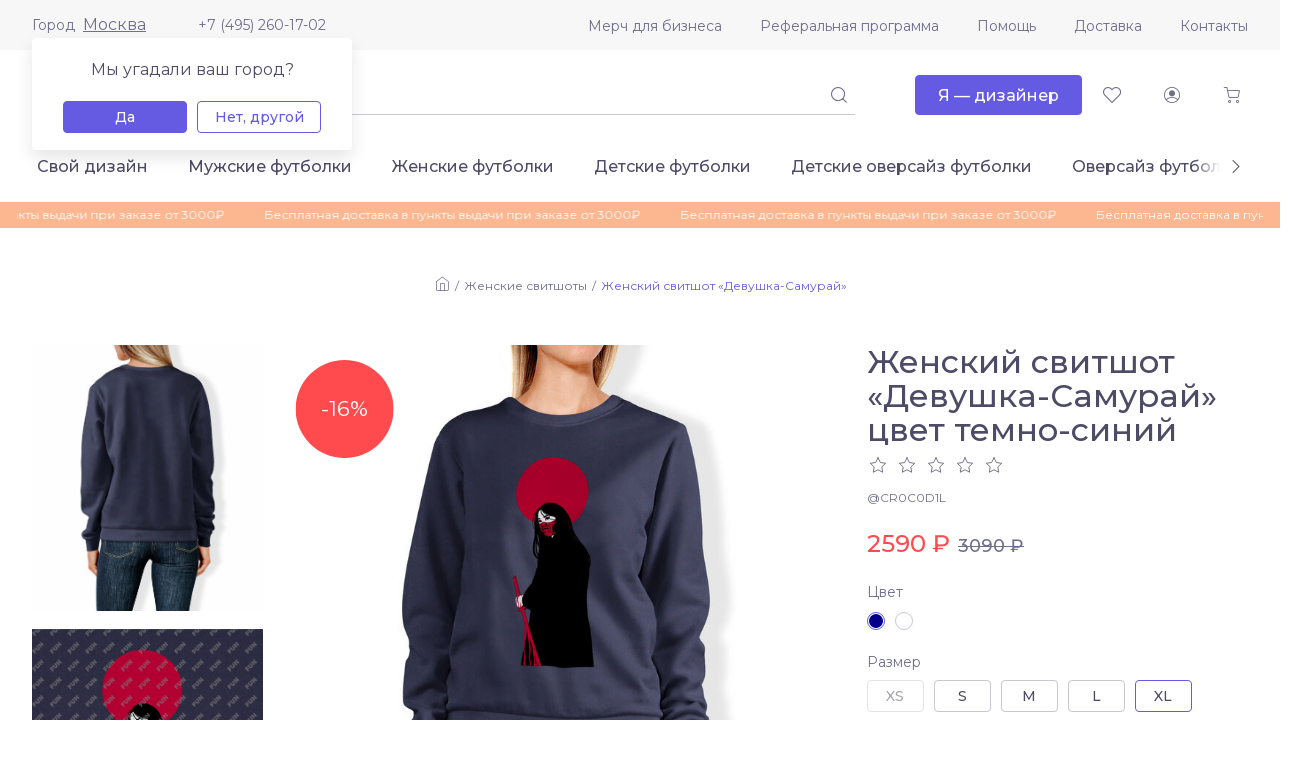

--- FILE ---
content_type: text/html; charset=UTF-8
request_url: https://fun.ru/women-sweatshirts/devushka_samuray?size=xl
body_size: 7787
content:
<!DOCTYPE html>
<html lang="ru">
<head>
    <meta charset="utf-8">
    <meta http-equiv="X-UA-Compatible" content="IE=edge">
    <meta name="viewport" content="initial-scale=1, width=device-width">
    <meta name="format-detection" content="telephone=no">
    <link rel="canonical" href="https://fun.ru/women-sweatshirts/devushka_samuray"/>
    <link rel="apple-touch-icon" sizes="180x180" href="/apple-touch-icon.png">
    <link rel="icon" type="image/png" sizes="32x32" href="/favicon-32x32.png">
    <link rel="icon" type="image/png" sizes="16x16" href="/favicon-16x16.png">
    <link rel="mask-icon" href="/safari-pinned-tab.svg" color="#5bbad5">
    <link rel="manifest" href="/site.webmanifest">
    <meta name="msapplication-TileColor" content="#da532c">
    <meta name="theme-color" content="#ffffff">
    <meta name="robots" content="noindex">
    
    <!-- Diginetica -->
    <link rel="preconnect" href="https://cdn.diginetica.net/">
    <!-- Diginetica -->

    <link rel="preconnect" href="https://fonts.gstatic.com">
    <title>Женский свитшот «Девушка-Самурай» цвет темно-синий - дизайнер принта CR0C0D1L</title>
    <meta name="description" content="Женский свитшот «Девушка-Самурай» темно-синий цвет - автор принта CR0C0D1L купить в интернет-магазине fun.ru">
    <meta name="csrf-param" content="_csrf-fun">
<meta name="csrf-token" content="qvf_XKLzEahtPQh0PAsG0JxL5TPUI8EY414s2WyOJiDssK8ExrsjkDhrWCN_Z0KbxTimX7Jm9S-6c1aIWvhREw==">

<link href="https://fonts.googleapis.com/css2?family=Montserrat:wght@400;500;800&amp;amp;display=swap" rel="stylesheet">
<link href="/css/vendor.css?v=1757688326" rel="stylesheet">
<link href="/css/main.css?v=1763105718" rel="stylesheet">
    <!-- Diginetica -->
    <script type="text/javascript">
        var digiScript = document.createElement('script');
        digiScript.src = '//cdn.diginetica.net/7541/client.js';
        digiScript.defer = true;
        digiScript.async = true;
        document.head.appendChild(digiScript);
    </script>
    <!-- Diginetica -->
</head>
<body>


<div class="app js--app">
    <div class="js--app__side-drawer"></div>
    <header class="app__header">
        <div class="app-header js--app-header">
            <div class="app-header__top">
                <div class="container">
                    <div class="app-header__top-inner">
                        <div class="js--user-location user-location">
                            <div class="user-location__toggler">
                                <div class="user-location__toggler-title">Город</div>
                                <div class="user-location__toggler-current"></div>
                            </div>
                        </div>
                        <a class="app-header__tel" href="tel:+74952601702">+7 (495) 260-17-02</a>
                        <ul class="menu app-header__menu">
    <li class="menu__item"><span class="menu__item-wrapper"><a class="menu__link" href="https://merch.fun.ru/" target="_blank">Мерч для бизнеса</a></span></li><li class="menu__item"><span class="menu__item-wrapper"><a class="menu__link" href="https://referral.fun.ru/" target="_blank">Реферальная программа</a></span></li><li class="menu__item"><span class="menu__item-wrapper"><a class="menu__link" href="/help">Помощь</a></span></li><li class="menu__item"><span class="menu__item-wrapper"><a class="menu__link" href="/delivery">Доставка</a></span></li><li class="menu__item"><span class="menu__item-wrapper"><a class="menu__link" href="/contacts">Контакты</a></span></li></ul>
                    </div>
                </div>
            </div>
            <div class="app-header__center">
                <div class="container">
                    <div class="app-header__center-inner">
                        <div class="app-header__side-drawer-btn">
							<div class="js--app-header__side-drawer-btn"></div>
						</div>
						<a class="app-header__logo-link" href="/">
                            <img class="app-header__logo" src="/images/a3f3343021fae2e5629f62d07cf4b340.svg" alt="">
                        </a>

                        <div class="app-header__search">
                            <div class="search js--search">
                                <button class="btn-icon search__mobile-btn _size_small _style_text" type="button">
                                    <span class="btn-icon__inner">
                                        <span class="btn-icon__icon funicon-search"></span>
                                    </span>
                                </button>
                                <div class="search__mainbody">
                                    <div class="search__field">
                                        <div class="textfield search__text-field">
                                            <input class="textfield__control" disabled type="text">
                                        </div>
                                        <button class="btn-icon search__submit _size_small _style_text _disabled" disabled type="button">
                                            <span class="btn-icon__inner">
                                                <span class="btn-icon__icon funicon-search"></span>
                                            </span>
                                        </button>
                                    </div>
                                </div>
                            </div>
                        </div>

                        <div class="app-header__btn-designer">
							<a href="https://designer.fun.ru/" class="btn" target="_blank">
                                <span class="btn__inner"><span class="btn__text">Я — дизайнер</span></span>
							</a>
						</div>

                        <div class="app-header__favorites">
                            <a href="/favorites" class="btn-icon app-header__favorites-btn _size_small _style_text" type="button">
                                <span class="btn-icon__inner">
                                    <span class="btn-icon__icon funicon-heart"></span>
                                </span>
                            </a>
                        </div>

                        <div class="app-header__account">
                            <div class="js--app-header__auth">
                                <button class="btn-icon app-header__account-btn _size_small _style_text _disabled" disabled type="button">
                                    <span class="btn-icon__inner">
                                        <span class="btn-icon__icon funicon-person"></span>
                                    </span>
                                </button>
                            </div>
                        </div>

                        <div class="app-header__cart">
                            <button class="js--app-header__cart-widget btn-icon app-header__cart-btn _size_small _style_text" type="button">
                                <span class="btn-icon__inner">
                                    <span class="btn-icon__icon funicon-shopping-cart"></span>
                                </span>
                            </button>
                        </div>

					</div>
				</div>
			</div>
			<div class="app-header__bottom">
				<div class="container">
					<div class="app-header__bottom-inner">
                        <div class="app-header__rubricator js--app-header__rubricator">
    </div>
					</div>
				</div>
			</div>
		</div>
	</header>
	<main class="app__body">

        <div class="page-promo-line__wrapper">
        <div class="page-promo-line">
            <div class="container">
                <div class="js--marquee" data-vue-marquee="{&quot;rootClasses&quot;:[&quot;promo-line&quot;],&quot;items&quot;:[&quot;Бесплатная доставка в пункты выдачи при заказе от 3000₽&quot;,&quot;Бесплатная доставка в пункты выдачи при заказе от 3000₽&quot;,&quot;Бесплатная доставка в пункты выдачи при заказе от 3000₽&quot;],&quot;isAutoStop&quot;:true,&quot;duration&quot;:25000}"></div>
            </div>
        </div>
    </div>
    
	<div class="page page-product js--product" data-product='{"productModId":359209}'><div class="container" itemscope itemtype="http://schema.org/Product">
    <header class="page-product__header">
        
<div class="breadcrumbs">
    <div class="breadcrumbs__item"><a class="breadcrumbs__link funicon-home" href="/"></a></div><div class="breadcrumbs__item"><a class="breadcrumbs__link" href="/catalog/women-sweatshirts">Женские свитшоты</a></div><div class="breadcrumbs__item"><span class="breadcrumbs__current">Женский свитшот «Девушка-Самурай»</span></div></div>
    </header>
    <div class="page-product__layout">
        <div class="page-product__section-1">
            <div class="page-product__title-box">
    <h1 class="page-product__title" itemprop="name">Женский свитшот «Девушка-Самурай» цвет темно-синий</h1>
            <div class="page-product__rating">
            <div class="rating js--rating" data-rating='{"value":0}'>
                <span class="rating__star funicon-star"></span>
                <span class="rating__star funicon-star"></span>
                <span class="rating__star funicon-star"></span>
                <span class="rating__star funicon-star"></span>
                <span class="rating__star funicon-star"></span>
            </div>
        </div>
    </div>
<a class="page-product__designer" href="/designer/cr0c0d1l">@CR0C0D1L</a>            <div class="page-product__price" itemprop="offers" itemscope itemtype="http://schema.org/Offer">
    <meta itemprop="price" content="2590">
    <meta itemprop="priceCurrency" content="RUB">
    <link itemprop="availability" href="http://schema.org/InStock">
            <div class="page-product__price-current">
            <span class="price">2590 ₽</span>
        </div>
        <div class="page-product__price-old">
            <span class="price">3090 ₽</span>
        </div>
    </div>
            <div class="page-product__controls">
                <div class="product-controls">
                    <div class="product-controls__fieldset">
                        <div class="product-controls__field _color">
	<div class="field">
		<div class="field__wrapper">
			<label class="field__label" for="field-1609238088381.5916"><span class="field__label-text">Цвет</span>
			</label>
			<div class="field__control">
				<div class="field__grid-colors">
                    <div class="color _active"><a class="color__label js--product__ajax-link" href="/women-sweatshirts/devushka_samuray?size=xl">
								<span class="color__color-wrapper" title="темно-синий">
									<span class="color__color" style="background: #00008b"></span>
								</span>
							</a></div>
						<div class="color _bordered"><a class="color__label js--product__ajax-link" href="/women-sweatshirts/devushka_samuray/color-white?size=xl">
								<span class="color__color-wrapper" title="белый">
									<span class="color__color" style="background: #ffffff"></span>
								</span>
							</a></div>
										</div>
			</div>
			<div class="field__error"></div>
			<div class="field__hint"></div>
		</div>
	</div>
</div>
                        
	<div class="product-controls__field _size">
		<div class="field js--product__field-size">
			<div class="field__wrapper">
				<label class="field__label" for="field-1609238088381.438"><span class="field__label-text">Размер</span>
				</label>
				<div class="field__control">
					<div class="field__grid-switchers">
                        <div data-order="500" class="switcher _disabled">
										<span class="switcher__label">
											<span class="btn _size_small _style_outlined"><span class="btn__inner">
												<span class="btn__text">XS</span>
											</span></span>
										</span>
									</div>
								<div data-order="501" class="switcher">
										<a class="switcher__label js--product__ajax-link" href="/women-sweatshirts/devushka_samuray?size=s">
											<span class="btn _size_small _style_outlined"><span class="btn__inner">
												<span class="btn__text">S</span>
											</span></span>
										</a>
									</div>
								<div data-order="502" class="switcher">
										<a class="switcher__label js--product__ajax-link" href="/women-sweatshirts/devushka_samuray?size=m">
											<span class="btn _size_small _style_outlined"><span class="btn__inner">
												<span class="btn__text">M</span>
											</span></span>
										</a>
									</div>
								<div data-order="504" class="switcher">
										<a class="switcher__label js--product__ajax-link" href="/women-sweatshirts/devushka_samuray?size=l">
											<span class="btn _size_small _style_outlined"><span class="btn__inner">
												<span class="btn__text">L</span>
											</span></span>
										</a>
									</div>
								<div data-order="505" class="switcher _active">
										<a class="switcher__label js--product__ajax-link" href="/women-sweatshirts/devushka_samuray?size=xl">
											<span class="btn _size_small _style_outlined"><span class="btn__inner">
												<span class="btn__text">XL</span>
											</span></span>
										</a>
									</div>
													</div>
				</div>
				<div class="field__error"></div>
				<div class="field__hint"></div>
			</div>
		</div>
	</div>

                    </div>
                    <footer class="product-controls__footer">
                        <div class="product-controls__submit-box">
            <button type="button" class="btn _size_large js--product__submit-btn js--tooltip" data-tooltip='{"content":"Добавить в корзину"}'>            <span class="btn__inner">
                <span class="btn__text">В корзину</span>
            </span>
        </button>    </div>
                        
<div class="product-controls__fav-box">
	<button class="btn-icon btn-favorites js--btn-favorites _style_text"
            type="button"
            data-id="14928">
        <span class="btn-icon__inner">
            <span class="btn-icon__icon funicon-heart"></span>
            <span class="btn-icon__icon _alt funicon-heart-filled"></span>
        </span>
    </button>
</div>
                    </footer>
                </div>
            </div>
            <div class="page-product__delivery">
	<div class="product-delivery js--product-delivery"></div>
</div>
            <div class="page-product__tags">
	<div class="product-tags">
		<div class="product-tags__title">Теги</div>
		<div class="product-tags__list">
            <a href="/catalog/tag-luna" class="product-tags__item">#луна</a><a href="/catalog/tag-yaponiya" class="product-tags__item">#япония</a><a href="/catalog/tag-art" class="product-tags__item">#art</a><a href="/catalog/tag-chb" class="product-tags__item">#чб</a><a href="/catalog/tag-anime" class="product-tags__item">#аниме</a><a href="/catalog/tag-nindzya" class="product-tags__item">#ниндзя</a><a href="/catalog/tag-manga" class="product-tags__item">#манга</a><a href="/catalog/tag-yaponskiy" class="product-tags__item">#японский</a><a href="/catalog/tag-samuray" class="product-tags__item">#самурай</a><a href="/catalog/tag-stilnyy" class="product-tags__item">#стильный</a>        </div>
	</div>
</div>
            <div class="page-product__size-grid-desktop">
	<div class="product-size-grid">
		<img class="product-size-grid__img" src="https://fun.ru/upload/2a/53/2a53e08fbc.png" alt="">
		<div class="product-size-grid__table-box">
			<table class="product-size-grid__table">
				<thead>
				<tr>
					<th>Размер</th>
					<th>XS</th>
					<th>S</th>
					<th>M</th>
					<th>L</th>
					<th>XL</th>
				</tr>
				</thead>
				<tbody>
				<tr>
					<th>Рос. размер</th>
					<td>42</td>
					<td>44</td>
					<td>46-48</td>
					<td>50</td>
					<td>52-54</td>
				</tr>
				<tr>
					<th>Ширина, см</th>
					<td>49</td>
					<td>54</td>
					<td>57</td>
					<td>60</td>
					<td>63</td>
				</tr>
				<tr>
					<th>Длина, см</th>
					<td>64</td>
					<td>64</td>
					<td>67</td>
					<td>70</td>
					<td>73</td>
				</tr>
				</tbody>
			</table>
		</div>
	</div>
</div>        </div>
        <div class="page-product__section-2">
            	<div class="product-preview js--product-preview">
		<div class="product-preview__tags">
                            <svg class="discount-tag" viewBox="0 0 110 110">
                    <circle class="discount-tag__circle" cx="55" cy="55" r="55"></circle>
                    <text class="discount-tag__text" x="55" y="55">-16%</text>
                </svg>
                    </div>

        <div class="product-preview__desktop">
            <div class="product-preview__img-box _big">
                <meta itemprop="image" content="https://fun.ru/upload/05/da/05da22efe2.jpg">
                <a alt="Женский свитшот «Девушка-Самурай» цвет темно-синий" title="Женский свитшот «Девушка-Самурай» цвет темно-синий" class="product-preview__img  js--product-preview__glightbox js--product-preview__link" data-type="image" data-alt="Женский свитшот «Девушка-Самурай» цвет темно-синий" href="https://fun.ru/upload/05/da/05da22efe2.jpg" style="background-image: url(https://fun.ru/upload/05/da/05da22efe2.jpg)"></a>
            </div>
            <div class="product-preview__img-box _small-1">
                <a alt="Женский свитшот «Девушка-Самурай» цвет темно-синий" title="Женский свитшот «Девушка-Самурай» цвет темно-синий" class="product-preview__img  js--product-preview__glightbox js--product-preview__link" data-type="image" data-alt="Женский свитшот «Девушка-Самурай» цвет темно-синий" href="https://fun.ru/upload/mockups/women-sweatshirts-sweatShirtFront-darkBlue.jpg" style="background-image: url(https://fun.ru/upload/mockups/women-sweatshirts-sweatShirtFront-darkBlue.jpg)"></a>
            </div>
            <div class="product-preview__img-box _small-2">
                <a alt="Женский свитшот «Девушка-Самурай» цвет темно-синий" title="Женский свитшот «Девушка-Самурай» цвет темно-синий" class="product-preview__img  js--product-preview__glightbox js--product-preview__link" data-type="image" data-alt="Женский свитшот «Девушка-Самурай» цвет темно-синий" href="https://fun.ru/upload/d9/e5/d9e5e9910f.jpg" style="background-image: url(https://fun.ru/upload/d9/e5/d9e5e9910f.jpg)"></a>
            </div>
        </div>

        <div class="product-preview__mobile">
            <div class="js--product-preview__mobile-slider"></div>
        </div>
    </div>
        </div>
        <div class="page-product__section-3">
            <div class="product-tabs js--product-tabs" data-active-tab="1">
                <div class="tabs">
	<div class="tabs__item">
		<button class="tabs__btn js--product-tabs__tab-btn _active" type="button">Характеристики</button>
	</div>
	<div class="tabs__item">
		<button class="tabs__btn js--product-tabs__tab-btn" type="button">Отзывы</button>
	</div>
	<div class="tabs__item">
		<button class="tabs__btn js--product-tabs__tab-btn" type="button">Размерная сетка</button>
	</div>
</div>                <div class="product-tabs__body">
                    <section class="product-tabs__tab _characteristics">
	<h4 class="product-tabs__tab-title">Характеристики</h4>
	<div class="product-characteristics">
        
<dl class="product-characteristics__item">
    <dt class="product-characteristics__item-title">Материал:</dt>
    <dd class="product-characteristics__item-body" itemprop="description"><p>50% хлопок, 50% полиэстер, мягкий начес с внутренней стороны</p>
</dd>
</dl>

<dl class="product-characteristics__item">
    <dt class="product-characteristics__item-title">Плотность:</dt>
    <dd class="product-characteristics__item-body"><p>280 г/м2</p>
</dd>
</dl>

<dl class="product-characteristics__item">
    <dt class="product-characteristics__item-title">Уход:</dt>
    <dd class="product-characteristics__item-body"><p>Стирка машинная или руками не выше 30 градусов. При стирке выворачивать наизнанку. Не гладить по принту.</p>
</dd>
</dl>
	</div>
</section>
<section class="product-tabs__tab _reviews">
    <div class="js--product-reviews" data-product-reviews='{"rating":0,"reviewPermission":true,"reviewsCount":0,"url":"\/women-sweatshirts\/devushka_samuray\/reviews","urlAdd":"\/women-sweatshirts\/devushka_samuray\/add-review"}'></div></section>
<section class="product-tabs__tab _size-grid">
	<div class="product-size-grid"><img class="product-size-grid__img" src="https://fun.ru/upload/2a/53/2a53e08fbc.png"
										alt="">
		<div class="product-size-grid__table-box">
			<table class="product-size-grid__table">
				<thead>
				<tr>
					<th>Размер</th>
					<th>XS</th>
					<th>S</th>
					<th>M</th>
					<th>L</th>
					<th>XL</th>
				</tr>
				</thead>
				<tbody>
				<tr>
					<th>Рос. размер</th>
					<td>42</td>
					<td>44</td>
					<td>46-48</td>
					<td>50</td>
					<td>52-54</td>
				</tr>
				<tr>
					<th>Ширина, см</th>
					<td>49</td>
					<td>54</td>
					<td>57</td>
					<td>60</td>
					<td>63</td>
				</tr>
				<tr>
					<th>Длина, см</th>
					<td>64</td>
					<td>64</td>
					<td>67</td>
					<td>70</td>
					<td>73</td>
				</tr>
				</tbody>
			</table>
		</div>
	</div>
</section>                </div>
            </div>
        </div>
    </div>
    <div class="page-product__extra-products"><h3 class="page__section-title _centered">Другие товары с этим принтом</h3><div class="grid-products js--page-catalog__grid-products"><div class="grid-products__item">
	<div class="catalog-product">
		<div class="catalog-product__fav-btn-box">
            <button class="btn-icon btn-favorites js--btn-favorites _style_text" type="button" data-id="14925">
                <span class="btn-icon__inner">
                    <span class="btn-icon__icon funicon-heart"></span>
                    <span class="btn-icon__icon _alt funicon-heart-filled"></span>
                </span>
            </button>
        </div>
        <a class="catalog-product__img-box" href="/women-tshirts/devushka_samuray">
            <picture title="Женская футболка «Девушка-Самурай»" class="catalog-product__img"><source srcset='https://fun.ru/upload/15/1b/151b085f67.jpg.700px.webp' media='(-webkit-min-device-pixel-ratio: 2), (min-resolution: 192dpi)' type='image/webp'><source srcset='https://fun.ru/upload/15/1b/151b085f67.jpg.350px.webp' type='image/webp'><img src="https://fun.ru/upload/15/1b/151b085f67.jpg" alt=""></picture>        </a>
        <a class="catalog-product__title" href="/women-tshirts/devushka_samuray">Женская футболка «Девушка-Самурай»</a>
        <a class="catalog-product__designer" href="/designer/cr0c0d1l">@CR0C0D1L</a>

                <div class="catalog-product__price">
            <div class="catalog-product__price-prefix">от</div>
                                            <div class="catalog-product__price-cur _accent">
                    <span class="price">990 ₽</span>
                </div>
                                <div class="catalog-product__price-old">
                    <span class="price">1090 ₽</span>
                </div>
                    </div>

    </div>
</div>
<div class="grid-products__item">
	<div class="catalog-product">
		<div class="catalog-product__fav-btn-box">
            <button class="btn-icon btn-favorites js--btn-favorites _style_text" type="button" data-id="14929">
                <span class="btn-icon__inner">
                    <span class="btn-icon__icon funicon-heart"></span>
                    <span class="btn-icon__icon _alt funicon-heart-filled"></span>
                </span>
            </button>
        </div>
        <a class="catalog-product__img-box" href="/bags/devushka_samuray">
            <picture title="Сумка «Девушка-Самурай»" class="catalog-product__img"><source srcset='https://fun.ru/upload/6f/62/6f62df06c9.jpg.700px.webp' media='(-webkit-min-device-pixel-ratio: 2), (min-resolution: 192dpi)' type='image/webp'><source srcset='https://fun.ru/upload/6f/62/6f62df06c9.jpg.350px.webp' type='image/webp'><img src="https://fun.ru/upload/6f/62/6f62df06c9.jpg" alt=""></picture>        </a>
        <a class="catalog-product__title" href="/bags/devushka_samuray">Сумка «Девушка-Самурай»</a>
        <a class="catalog-product__designer" href="/designer/cr0c0d1l">@CR0C0D1L</a>

                <div class="catalog-product__price">
            <div class="catalog-product__price-prefix">от</div>
                                            <div class="catalog-product__price-cur _accent">
                    <span class="price">860 ₽</span>
                </div>
                                <div class="catalog-product__price-old">
                    <span class="price">970 ₽</span>
                </div>
                    </div>

    </div>
</div>
<div class="grid-products__item">
	<div class="catalog-product">
		<div class="catalog-product__fav-btn-box">
            <button class="btn-icon btn-favorites js--btn-favorites _style_text" type="button" data-id="14927">
                <span class="btn-icon__inner">
                    <span class="btn-icon__icon funicon-heart"></span>
                    <span class="btn-icon__icon _alt funicon-heart-filled"></span>
                </span>
            </button>
        </div>
        <a class="catalog-product__img-box" href="/men-sweatshirts/devushka_samuray">
            <picture title="Мужской свитшот «Девушка-Самурай»" class="catalog-product__img"><source srcset='https://fun.ru/upload/19/e6/19e6e85d2d.jpg.700px.webp' media='(-webkit-min-device-pixel-ratio: 2), (min-resolution: 192dpi)' type='image/webp'><source srcset='https://fun.ru/upload/19/e6/19e6e85d2d.jpg.350px.webp' type='image/webp'><img src="https://fun.ru/upload/19/e6/19e6e85d2d.jpg" alt=""></picture>        </a>
        <a class="catalog-product__title" href="/men-sweatshirts/devushka_samuray">Мужской свитшот «Девушка-Самурай»</a>
        <a class="catalog-product__designer" href="/designer/cr0c0d1l">@CR0C0D1L</a>

                <div class="catalog-product__price">
            <div class="catalog-product__price-prefix">от</div>
                                            <div class="catalog-product__price-cur _accent">
                    <span class="price">2590 ₽</span>
                </div>
                                <div class="catalog-product__price-old">
                    <span class="price">3090 ₽</span>
                </div>
                    </div>

    </div>
</div>
<div class="grid-products__item">
	<div class="catalog-product">
		<div class="catalog-product__fav-btn-box">
            <button class="btn-icon btn-favorites js--btn-favorites _style_text" type="button" data-id="14924">
                <span class="btn-icon__inner">
                    <span class="btn-icon__icon funicon-heart"></span>
                    <span class="btn-icon__icon _alt funicon-heart-filled"></span>
                </span>
            </button>
        </div>
        <a class="catalog-product__img-box" href="/men-tshirts/devushka_samuray">
            <picture title="Мужская футболка «Девушка-Самурай»" class="catalog-product__img"><source srcset='https://fun.ru/upload/f3/33/f3336bc078.jpg.700px.webp' media='(-webkit-min-device-pixel-ratio: 2), (min-resolution: 192dpi)' type='image/webp'><source srcset='https://fun.ru/upload/f3/33/f3336bc078.jpg.350px.webp' type='image/webp'><img src="https://fun.ru/upload/f3/33/f3336bc078.jpg" alt=""></picture>        </a>
        <a class="catalog-product__title" href="/men-tshirts/devushka_samuray">Мужская футболка «Девушка-Самурай»</a>
        <a class="catalog-product__designer" href="/designer/cr0c0d1l">@CR0C0D1L</a>

                <div class="catalog-product__price">
            <div class="catalog-product__price-prefix">от</div>
                                            <div class="catalog-product__price-cur _accent">
                    <span class="price">990 ₽</span>
                </div>
                                <div class="catalog-product__price-old">
                    <span class="price">1090 ₽</span>
                </div>
                    </div>

    </div>
</div>
<div class="grid-products__item">
	<div class="catalog-product">
		<div class="catalog-product__fav-btn-box">
            <button class="btn-icon btn-favorites js--btn-favorites _style_text" type="button" data-id="14926">
                <span class="btn-icon__inner">
                    <span class="btn-icon__icon funicon-heart"></span>
                    <span class="btn-icon__icon _alt funicon-heart-filled"></span>
                </span>
            </button>
        </div>
        <a class="catalog-product__img-box" href="/men-hoodies/devushka_samuray">
            <picture title="Мужская толстовка «Девушка-Самурай»" class="catalog-product__img"><source srcset='https://fun.ru/upload/cf/43/cf435b9b82.jpg.700px.webp' media='(-webkit-min-device-pixel-ratio: 2), (min-resolution: 192dpi)' type='image/webp'><source srcset='https://fun.ru/upload/cf/43/cf435b9b82.jpg.350px.webp' type='image/webp'><img src="https://fun.ru/upload/cf/43/cf435b9b82.jpg" alt=""></picture>        </a>
        <a class="catalog-product__title" href="/men-hoodies/devushka_samuray">Мужская толстовка «Девушка-Самурай»</a>
        <a class="catalog-product__designer" href="/designer/cr0c0d1l">@CR0C0D1L</a>

                <div class="catalog-product__price">
            <div class="catalog-product__price-prefix">от</div>
                                            <div class="catalog-product__price-cur _accent">
                    <span class="price">2690 ₽</span>
                </div>
                                <div class="catalog-product__price-old">
                    <span class="price">3290 ₽</span>
                </div>
                    </div>

    </div>
</div>
</div></div>    <div class="js--product__confirm-add-to-cart"></div>
</div>
</div>
	</main>
	<footer class="app__footer">
		<div class="app-footer">
			<div class="app-footer__top">
				<div class="container">
					<div class="app-footer__top-inner">
						<section class="app-footer__top-section _menu">
							<div class="app-footer__top-section-inner">
								<h3 class="app-footer__top-section-title">Разделы</h3>
                                <ul class="menu app-footer__menu _rubricator">
    <li class="menu__item"><span class="menu__item-wrapper"><a class="menu__link" href="/catalog/men-tshirts"><span class="menu__item-text-1">Мужские футболки</span></a></span></li><li class="menu__item"><span class="menu__item-wrapper"><a class="menu__link" href="/catalog/women-tshirts"><span class="menu__item-text-1">Женские футболки</span></a></span></li><li class="menu__item"><span class="menu__item-wrapper"><a class="menu__link" href="/catalog/kids-tshirts"><span class="menu__item-text-1">Детские футболки</span></a></span></li><li class="menu__item"><span class="menu__item-wrapper"><a class="menu__link" href="/catalog/kids-tshirts-oversize"><span class="menu__item-text-1">Детские оверсайз футболки</span></a></span></li><li class="menu__item"><span class="menu__item-wrapper"><a class="menu__link" href="/catalog/tshirts-oversize"><span class="menu__item-text-1">Оверсайз футболки</span></a></span></li><li class="menu__item"><span class="menu__item-wrapper"><a class="menu__link" href="/catalog/hoodie-oversize"><span class="menu__item-text-1">Оверсайз худи</span></a></span></li><li class="menu__item"><span class="menu__item-wrapper"><a class="menu__link" href="/catalog/men-hoodies"><span class="menu__item-text-1">Мужские толстовки</span></a></span></li><li class="menu__item"><span class="menu__item-wrapper"><a class="menu__link" href="/catalog/men-sweatshirts"><span class="menu__item-text-1">Мужские свитшоты</span></a></span></li><li class="menu__item"><span class="menu__item-wrapper"><a class="menu__link" href="/catalog/women-sweatshirts"><span class="menu__item-text-1">Женские свитшоты</span></a></span></li><li class="menu__item"><span class="menu__item-wrapper"><a class="menu__link" href="/catalog?category=bags"><span class="menu__item-text-1">Сумки</span></a></span></li><li class="menu__item"><span class="menu__item-wrapper"><a class="menu__link" href="/catalog/diary"><span class="menu__item-text-1">Ежедневники</span></a></span></li><li class="menu__item"><span class="menu__item-wrapper"><a class="menu__link" href="/catalog/mugs"><span class="menu__item-text-1">Кружки</span></a></span></li><li class="menu__item"><span class="menu__item-wrapper"><a class="menu__link" href="/catalog/bottle"><span class="menu__item-text-1">Бутылки для воды</span></a></span></li><li class="menu__item"><span class="menu__item-wrapper"><a class="menu__link" href="/catalog/thermos"><span class="menu__item-text-1">Термосы</span></a></span></li></ul>                                <ul class="menu app-footer__menu _pages">
    <li class="menu__item"><span class="menu__item-wrapper"><a class="menu__link" href="/about"><span class="menu__item-text-1">О компании</span></a></span></li><li class="menu__item"><span class="menu__item-wrapper"><a class="menu__link" href="/delivery"><span class="menu__item-text-1">Доставка</span></a></span></li><li class="menu__item"><span class="menu__item-wrapper"><a class="menu__link" href="/help"><span class="menu__item-text-1">Помощь</span></a></span></li><li class="menu__item"><span class="menu__item-wrapper"><a class="menu__link" href="/contacts"><span class="menu__item-text-1">Контакты</span></a></span></li></ul>							</div>
						</section>
						<div class="app-footer__top-section-wrapper">
                            <section class="app-footer__top-section _contacts">
	<div class="app-footer__top-section-inner">
		<h3 class="app-footer__top-section-title">Контакты</h3>
        <a class="app-footer__link-email" href="mailto:info@fun.ru">info@fun.ru</a>
        <a class="app-footer__link-tel" href="tel:+74952601702">
            +7 (495) 260-17-02        </a>
        <ul class="menu app-footer__menu _rubricator">
            <li class="menu__item">
                <span class="menu__item-wrapper">
                    <a class="menu__link" href="/terms">
                        <span class="menu__item-text-1">Публичная оферта</span>
                    </a>
                </span>
            </li>
        </ul>
    </div>
</section>
                            <section class="app-footer__top-section _social">
	<div class="app-footer__top-section-inner">
		<h3 class="app-footer__top-section-title">Соцсети</h3>

        <div class="menu-social">
            			<div class="menu-social__item">
				<a class="btn-icon _style_text" href="https://vk.com/funru_shop" target="_blank">
                    <span class="btn-icon__inner">
                        <span class="btn-icon__icon funicon-vk"></span>
                    </span>
                </a>
			</div>

            
                    </div>
    </div>
</section>
						</div>
					</div>
				</div>
			</div>
            <div class="app-footer__bottom">
                <div class="container">
                    <div class="app-footer__bottom-inner">
                        <div class="app-footer__copy">© Все права защищены</div>
                        <div class="app-footer__payment-method"></div>
                    </div>
                </div>
            </div>
        </div>
    </footer>

                    <div class="js--app__auth-modal"></div>
    
        <div class="js--app__alert"></div>

        <div class="js--app__portal-modal"></div>

    
        <div class="js--app__portal-top-alert"></div>
</div>
<script src="/js/vendor.js?v=1763105718"></script>
<script src="/js/main.js?v=1764251964"></script>
<script>
    (function(m,e,t,r,i,k,a){m[i]=m[i]||function(){(m[i].a=m[i].a||[]).push(arguments)};
        m[i].l=1*new Date();k=e.createElement(t),a=e.getElementsByTagName(t)[0],k.async=1,k.src=r,a.parentNode.insertBefore(k,a)})
    (window, document, "script", "https://mc.yandex.ru/metrika/tag.js", "ym");

    ym(81807958, "init", {
        clickmap:true,
        trackLinks:true,
        accurateTrackBounce:true,
        webvisor:true
    });
</script>
<noscript><img src="https://mc.yandex.ru/watch/81807958" style="position:absolute; left:-9999px;" alt=""></noscript>

<script>
    var _rcct = "fdae90eb8c6a0a461ab0004162fb8c9f7e573f1f0faaf48bdda76c49b650860f";
    !function (t) {
        var a = t.getElementsByTagName("head")[0];
        var c = t.createElement("script");
        c.src = "//c.retailcrm.tech/widget/loader.js";
        a.appendChild(c);
    } (document);
</script>

</body>
</html>


--- FILE ---
content_type: text/css
request_url: https://fun.ru/css/main.css?v=1763105718
body_size: 51522
content:
*{box-sizing:border-box;margin:0;padding:0}:focus{outline:0 none}body{min-height:100vh;min-height:var(--vh-100);min-width:320px}body,button{color:#4d4b66;color:var(--color-text-normal)}body,button,input{font-family:Montserrat,sans-serif;font-family:var(--font-normal)}.nowrap{white-space:nowrap}.transition-fade-enter-active,.transition-fade-leave-active{transition:opacity .3s}.transition-fade-enter,.transition-fade-leave-active{opacity:0}.transition-slide-bottom-enter-active,.transition-slide-bottom-leave-active{transform:translateZ(0);transition:transform .5s}.transition-slide-bottom-enter,.transition-slide-bottom-leave-active{transform:translate3d(0,100%,0)}.table-responsive{min-height:.01%;overflow-x:auto}::-webkit-input-placeholder{color:#c8c7d2;color:var(--color-text-fields)}:-moz-placeholder,::-moz-placeholder{color:#c8c7d2;color:var(--color-text-fields)}:-ms-input-placeholder{color:#c8c7d2;color:var(--color-text-fields)}:root{--color-primary:#655be2;--color-primary-bg:#ebe9ff;--color-accent:#ff8c4b;--color-accent-bg:#fcb790;--color-accent-2:#ff4b4d;--color-gradient:linear-gradient(#4776e6,#8e54e9);--color-text-normal:#4d4b66;--color-text-subtitle:#706e8d;--color-text-fields:#c8c7d2;--color-border-normal:#4d4b66;--color-border-subtitle:#706e8d;--color-background:#f2f2f2;--color-surface:#fff;--color-dangerous:#ff4b4d;--color-accepted:#6fcf97;--color-accepted-2:#4ac07b;--color-item-hover:#f6f5ff;--font-inter:"Inter",sans-serif;--font-normal:"Montserrat",sans-serif;--vh-100:calc(var(--vh, 1vh)*100);--border-radius-base:4px}.app-footer__top{padding:0 0 30px}@media screen and (max-width:767px){.app-footer__top{padding:0 0 9px}}@media screen and (min-width:768px)and (max-width:1023px){.app-footer__top{padding:0 0 15px}}@media screen and (min-width:1024px)and (max-width:1279px){.app-footer__top{padding:0 0 26px}}.app-footer__top-inner{display:flex}@media screen and (max-width:767px){.app-footer__top-inner{flex-direction:column}}.app-footer__top-section-wrapper{display:flex}@media screen and (max-width:1023px){.app-footer__top-section-wrapper{align-items:flex-start;flex-direction:column}}.app-footer__top-section{flex:0 0 auto}@media screen and (max-width:767px){.app-footer__top-section{margin:0 0 38px}}.app-footer__top-section._menu{width:470px}@media screen and (max-width:767px){.app-footer__top-section._menu{width:100%}}@media screen and (min-width:1024px)and (max-width:1279px){.app-footer__top-section._menu{width:418px}}@media screen and (min-width:1280px)and (max-width:1439px){.app-footer__top-section._menu{width:420px}}.app-footer__top-section._menu .menu._rubricator{margin:0 60px 0 0}@media screen and (max-width:767px){.app-footer__top-section._menu .menu._rubricator{margin:0;width:50%}}.app-footer__top-section._menu .menu._rubricator .menu__item{margin:0 0 28px}@media screen and (max-width:767px){.app-footer__top-section._menu .menu._rubricator .menu__item{margin:0 0 13px}}.app-footer__top-section._menu .menu._pages .menu__item{margin:0 0 28px}@media screen and (max-width:767px){.app-footer__top-section._menu .menu._pages .menu__item{margin:0 0 13px}}.app-footer__top-section._contacts{width:421px}@media screen and (max-width:767px){.app-footer__top-section._contacts{width:100%}}@media screen and (min-width:768px)and (max-width:1023px){.app-footer__top-section._contacts{margin:0 0 61px}}@media screen and (max-width:1023px){.app-footer__top-section._contacts{width:auto}}@media screen and (min-width:1024px)and (max-width:1279px){.app-footer__top-section._contacts{width:320px}}@media screen and (min-width:1280px)and (max-width:1439px){.app-footer__top-section._contacts{width:358px}}.app-footer__top-section._contacts .app-footer__top-section-inner{flex-direction:column}.app-footer__top-section._social .app-footer__top-section-inner{align-items:center;flex-direction:column}@media screen and (max-width:1023px){.app-footer__top-section._social .app-footer__top-section-inner{align-items:flex-start}}.app-footer__top-section .menu__link{color:#706e8d;font-size:16px;font-weight:400;line-height:22px;text-decoration:underline}@media screen and (max-width:767px){.app-footer__top-section .menu__link{font-size:14px;line-height:20px}}.app-footer__top-section-inner{display:flex;flex-wrap:wrap}.app-footer__top-section-title{color:#4d4b66;font-size:32px;font-weight:500;line-height:34px;margin:0 0 51px;width:100%}@media screen and (max-width:767px){.app-footer__top-section-title{font-size:18px;font-weight:500;line-height:20px;margin:0 0 23px}}@media screen and (min-width:768px)and (max-width:1023px){.app-footer__top-section-title{font-size:24px;font-weight:500;line-height:26px;margin:0 0 34px}}.app-footer__link-email{color:var(--color-text-subtitle);font-size:24px;font-weight:400;line-height:26px;margin:0 0 20px;text-decoration:none;white-space:nowrap}@media screen and (max-width:767px){.app-footer__link-email{font-size:16px;font-weight:400;line-height:20px;margin:0 0 13px}}@media screen and (min-width:768px)and (max-width:1023px){.app-footer__link-email{font-size:18px;font-weight:500;line-height:22px;margin:0 0 24px}}.app-footer__link-tel{color:var(--color-text-subtitle);font-size:24px;font-weight:400;line-height:26px;margin:0 0 38px;text-decoration:none;white-space:nowrap}@media screen and (max-width:767px){.app-footer__link-tel{font-size:16px;font-weight:400;line-height:20px;margin:0 0 13px}}@media screen and (min-width:768px)and (max-width:1023px){.app-footer__link-tel{font-size:18px;font-weight:500;line-height:22px;margin:0 0 24px}}.app-footer__link-terms{color:#706e8d;font-size:16px;font-weight:400;line-height:22px;text-decoration:underline}@media screen and (max-width:767px){.app-footer__link-terms{font-size:14px;line-height:20px}}.app-footer__bottom{border-top:1px solid #c8c7d2}.app-footer__bottom-inner{align-items:center;display:flex;height:86px}@media screen and (max-width:767px){.app-footer__bottom-inner{height:35px}}@media screen and (min-width:768px)and (max-width:1023px){.app-footer__bottom-inner{height:52px}}.app-footer__copy{color:#706e8d;font-size:14px;font-weight:400;line-height:18px}@media screen and (max-width:767px){.app-footer__copy{font-size:12px;line-height:16px}}.app-footer__payment-method{background:transparent 50% no-repeat;background-size:contain;display:block;height:30px;margin:0 0 0 auto;width:212px}@media screen and (max-width:767px){.app-footer__payment-method{height:16px;width:116px}}@media screen and (min-width:768px)and (max-width:1023px){.app-footer__payment-method{height:24px;width:174px}}.app-footer .menu-social{align-items:center;display:flex;transform:translateX(-16px)}.app-footer .menu-social__item{align-items:center;display:flex;justify-content:center;width:62px}.app-footer .menu-social .btn-icon{font-size:22px}.b2b-footer{border-top:1px solid var(--color-text-fields);text-align:center}.b2b-footer__inner{align-items:center;display:flex;flex-direction:column;font-size:14px;line-height:18px;padding:20px 0}@media screen and (max-width:1023px){.b2b-footer__inner{font-size:12px;line-height:16px;padding:10px 0}}.b2b-footer__address,.b2b-footer__copy{margin-top:5px}.b2b-footer__copy{font-size:14px;line-height:18px}@media screen and (max-width:1023px){.b2b-footer__copy{font-size:12px;line-height:16px}}.webp .app-footer__payment-method{background-image:url(/images/b0b67f9fea13357a4497a6e233ab11ca.webp)}.no-webp .app-footer__payment-method{background-image:url(/images/46c3adea72187c0ecd0ff31a7f7e9597.png)}.app-btn{--app-btn-border-color:var(--color-primary);--app-btn-border-color-hover:#4339be;--app-btn-border-radius:var(--border-radius-base);--app-btn-background:var(--color-primary);--app-btn-background-hover:#4339be;--app-btn-color:var(--color-surface);--app-font-family:var(--font-normal);background:var(--app-btn-background);border:1px solid var(--app-btn-border-color);border-radius:var(--app-btn-border-radius);color:var(--app-btn-color);cursor:pointer;display:inline-block;font-family:var(--app-font-family);font-size:16px;font-weight:500;height:40px;line-height:18px;line-height:normal;padding:0 22px;text-decoration:none;transition:border-color .2s ease-out 0s,background-color .2s ease-out 0s,color .2s ease-out 0s}.app-btn:hover{background:var(--app-btn-background-hover);border-color:var(--app-btn-border-color-hover)}.app-btn__inner{align-items:center;display:flex;height:100%;justify-content:center}.app-btn__icon{display:block;font-size:18px}.app-btn__icon._after{margin-left:6px}.app-btn__icon._before{margin-right:6px}.app-btn._pichshop-mode{--app-btn-border-color:#f26522;--app-btn-border-color-hover:#ff4000;--app-btn-border-radius:var(--border-radius-base);--app-btn-background:#f26522;--app-btn-background-hover:#ff4000;--app-btn-color:var(--color-surface);--app-font-family:Proxima Nova,sans-serif;font-weight:600;letter-spacing:.7px;text-transform:uppercase}span.app-btn{display:inline-block}.app-btn._style_outlined{background:#fff;color:var(--color-primary)}.app-btn._style_outlined:hover{background:#f6f5ff}.app-btn._style_text{background:transparent;border-color:transparent;color:#4d4b66}.app-btn._style_text:hover{background:#f6f5ff}.app-btn._style_text._text-color_primary{color:var(--color-primary)}.app-btn._style_text._text-color_accent-2{color:#ff4b4d}.app-btn._style_link{background:transparent;border-color:transparent;color:var(--color-primary);padding-left:0;padding-right:0;text-decoration:underline}.app-btn._style_danger{background:#ff4b4d;border-color:#ff4b4d;color:#fff}.app-btn._style_danger:hover{background:#ff3739;border-color:#ff3739}.app-btn._btn-color_accent{background:var(--color-accent);border-color:var(--color-accent)}.app-btn._pichshop-mode._style_outlined{color:#f26522}.app-btn._pichshop-mode._style_outlined:hover{background:transparent}.app-btn._pichshop-mode._style_text{background:transparent;border-color:transparent;color:#f26522}.app-btn._pichshop-mode._style_text:hover{background:#f6f5ff}.app-btn._pichshop-mode._style_text._text-color_primary{color:#f26522}.app-btn._pichshop-mode._style_text._text-color_accent-2{color:#ff4b4d}.app-btn._pichshop-mode._style_text._style_link{background:transparent;border-color:transparent;color:#f26522;padding-left:0;padding-right:0;text-decoration:underline}.app-btn._size_small{height:32px;padding:0 14px}.app-btn._size_medium,.app-btn._size_small{font-size:14px;line-height:16px;line-height:normal}.app-btn._size_medium{height:42px;padding:0 16px}.app-btn._size_large{height:48px;padding:0 30px}.app-btn._size_large .app-btn__icon{font-size:22px}.app-btn._size_large .app-btn__icon._after{margin-left:10px}.app-btn._size_large .app-btn__icon._before{margin-right:10px}.app-btn._full-width{width:100%}.app-btn._full-width .app-btn__inner{justify-content:center;text-align:center}@media screen and (max-width:767px){.app-btn._full-width-mobile{width:100%}.app-btn._full-width-mobile .app-btn__inner{justify-content:center;text-align:center}}.app-btn._disabled,.app-btn[disabled]{cursor:not-allowed;opacity:.5;pointer-events:none}.modal-header{padding:30px 42px 0 32px;padding:var(--modal-header-padding,30px 42px 0 32px);position:relative}.modal-header__title{color:#4d4b66;font-size:16px;font-weight:500;line-height:18px}.modal-header__title._centered{text-align:center}.modal-header__close-btn{position:absolute;right:10px;top:10px}.modal-header__close-btn.btn-icon._style_text{color:#706e8d}.modal-header._without-title{padding-top:20px}.locations-modal__search{margin-bottom:30px}.locations-modal__locations{height:313px;list-style:none;margin:0;padding:0}.locations-modal__location{color:#4d4b66;cursor:pointer;font-size:14px;font-weight:400;line-height:18px;margin:0 0 15px;padding:0}.locations-modal__location._active{font-size:14px;font-weight:500;line-height:16px}.user-location{position:relative}.user-location._b2b-mode .user-location__toggler-current{font-size:12px;line-height:16px;margin-left:4px}.user-location__toggler{align-items:center;display:flex}.user-location__toggler-title{color:#706e8d;font-size:14px;font-weight:400;line-height:18px}@media screen and (max-width:767px){.user-location__toggler-title{font-size:12px;line-height:16px}}.user-location__toggler-current{color:#706e8d;cursor:pointer;font-size:16px;font-weight:400;line-height:22px;margin:0 0 0 8px;text-decoration:underline}@media screen and (max-width:767px){.user-location__toggler-current{font-size:14px;line-height:20px}}.user-location__confirm{align-items:center;background:#fff;border-radius:4px;box-shadow:0 8px 16px rgba(0,0,0,.1);display:flex;flex-direction:column;left:0;padding:22px 0 12px;position:absolute;top:calc(100% + 2px);width:320px;z-index:100}@media(max-width:320px){.user-location__confirm{width:300px}}.user-location__confirm-text{margin:0 0 17px}.user-location__confirm-btns{display:flex}.user-location__confirm-btn{margin:5px;width:124px}.app{display:flex;flex-direction:column;min-height:100vh;min-height:calc(var(--vh, 1vh)*100);width:100%}.app__header{position:relative;z-index:501}.app__footer{margin:auto 0 0}.app-header{position:relative;z-index:10}.app-header__top{align-items:center;background:rgba(200,199,210,.15);display:flex;height:50px}@media screen and (max-width:767px){.app-header__top{height:30px}}.app-header__top-inner{align-items:center;display:flex;width:100%}.app-header__tel{color:#706e8d;font-size:14px;font-weight:400;line-height:18px;margin:0 0 0 4.2918454936%;text-decoration:none}@media screen and (max-width:767px){.app-header__tel{font-size:12px;line-height:16px;margin-left:auto}}@media screen and (min-width:768px)and (max-width:1023px){.app-header__tel{margin-left:26px}}@media screen and (min-width:1024px)and (max-width:1279px){.app-header__tel{margin-left:36px}}.app-header__center{padding:25px 0 32px}@media screen and (max-width:767px){.app-header__center{padding:4px 0}}.app-header__center-inner,.app-header__menu.menu{align-items:center;display:flex}.app-header__menu.menu{margin-left:auto}@media screen and (max-width:767px){.app-header__menu.menu{display:none}}.app-header__menu.menu .menu__item{margin:0 0 0 38px}@media screen and (min-width:768px)and (max-width:1023px){.app-header__menu.menu .menu__item{margin-left:18px}}@media screen and (min-width:1024px)and (max-width:1279px){.app-header__menu.menu .menu__item{margin-left:28px}}.app-header__menu.menu .menu__link{color:#706e8d;font-size:14px;font-weight:400;line-height:18px;text-decoration:none}.app-header__side-drawer-btn{margin:0 5px 0 -12px}@media screen and (min-width:768px)and (max-width:1023px){.app-header__side-drawer-btn{display:none}}@media screen and (min-width:1024px)and (max-width:1279px){.touchevents .app-header__side-drawer-btn{display:none}}@media screen and (min-width:1280px){.app-header__side-drawer-btn{display:none}}@media screen and (min-width:1024px)and (max-width:1279px){.no-touchevents .app-header__side-drawer-btn{display:none}}.app-header__side-drawer-btn .btn-icon._style_text{color:#706e8d}.app-header__logo-link{margin:0 4.7277936963% 0 0}@media screen and (max-width:767px){.app-header__logo-link{margin-right:auto}}@media screen and (min-width:768px)and (max-width:1023px){.app-header__logo-link{margin-right:18px}}@media screen and (min-width:1024px)and (max-width:1279px){.app-header__logo-link{margin-right:45px}}.app-header__logo{display:block;max-height:60px;max-width:150px}@media screen and (max-width:767px){.app-header__logo{width:53px}}@media screen and (min-width:768px)and (max-width:1023px){.app-header__logo{width:97px}}.app-header__search{height:40px;margin:0 60px 0 0;position:relative;width:100%;z-index:2}@media screen and (max-width:767px){.app-header__search{height:auto;margin:0 5px;width:auto}}@media screen and (min-width:768px)and (max-width:1023px){.app-header__search{margin-right:44px}}@media screen and (min-width:1024px)and (max-width:1279px){.app-header__search{margin-right:15px}}.app-header__btn-designer{flex:0 0 auto;margin:0 auto 0 0}@media screen and (max-width:767px){.app-header__btn-designer{display:none}.app-header__search-toggler-box{margin:0 5px}}@media screen and (min-width:768px)and (max-width:1023px){.app-header__search-toggler-box{display:none}}@media screen and (min-width:1024px)and (max-width:1279px){.touchevents .app-header__search-toggler-box{display:none}}@media screen and (min-width:1280px){.app-header__search-toggler-box{display:none}}@media screen and (min-width:1024px)and (max-width:1279px){.no-touchevents .app-header__search-toggler-box{display:none}}.app-header__search-toggler-box .btn-icon._style_text{color:#706e8d}.app-header__favorites{margin:0 14px}@media screen and (max-width:767px){.app-header__favorites{margin:0 5px}}@media screen and (min-width:768px)and (max-width:1023px){.app-header__favorites{margin:0 8px}}@media screen and (min-width:1024px)and (max-width:1279px){.app-header__favorites{margin:0 10px}}.app-header__favorites .btn-icon._style_text{color:#706e8d}.app-header__account{margin:0 14px;position:relative;z-index:2}@media screen and (max-width:767px){.app-header__account{display:none}}@media screen and (min-width:768px)and (max-width:1023px){.app-header__account{margin:0 8px}}@media screen and (min-width:1024px)and (max-width:1279px){.app-header__account{margin:0 10px}}.app-header__account .btn-icon._style_text{color:#706e8d}.app-header__cart{margin:0 0 0 14px}@media screen and (max-width:767px){.app-header__cart{margin:0 0 0 5px}}@media screen and (min-width:768px)and (max-width:1023px){.app-header__cart{margin:0 0 0 8px}}@media screen and (min-width:1024px)and (max-width:1279px){.app-header__cart{margin:0 0 0 10px}}.app-header__cart .btn-icon._style_text{color:#706e8d}.app-header__rubricator{align-items:center;display:flex;overflow:hidden}@media screen and (max-width:767px){.app-header__rubricator{display:none}}.app-header__rubricator-item{margin:0 30px 0 0}@media screen and (min-width:768px)and (max-width:1023px){.app-header__rubricator-item{margin-right:13px}}.app-header__rubricator-link{align-items:center;color:#4d4b66;display:flex;font-size:16px;font-weight:500;height:40px;line-height:18px;padding:0 5px;text-decoration:none;white-space:nowrap}.b2b-header .container{padding:0 22px;width:1440px}@media screen and (min-width:1024px)and (max-width:1439px){.b2b-header .container{width:1024px}}@media screen and (min-width:768px)and (max-width:1023px){.b2b-header .container{padding:0 16px;width:768px}}@media screen and (max-width:767px){.b2b-header .container{padding:0 14px;width:100%}}@media screen and (max-width:1023px){.b2b-header__top{background:rgba(200,199,210,.15)}}.b2b-header__top-inner{align-items:center;display:flex;justify-content:space-between;padding:10px 0}@media screen and (max-width:1023px){.b2b-header__top-inner{padding:5px 0}.b2b-header__top-left{display:none}}.b2b-header__top-right{align-items:center;display:flex}@media screen and (max-width:1023px){.b2b-header__top-right{justify-content:space-between;width:100%}}.b2b-header__top-right .user-location._b2b-mode .user-location__toggler-current{font-size:16px;line-height:22px}@media screen and (max-width:1023px){.b2b-header__top-right .user-location._b2b-mode .user-location__toggler-current{font-size:12px;line-height:16px}}.b2b-header__logo-link{align-items:center;display:flex;height:40px}@media screen and (max-width:1023px){.b2b-header__logo-link{height:24px;justify-content:center}}.b2b-header__logo{width:182px}@media screen and (max-width:1023px){.b2b-header__logo{width:116px}}.b2b-header__tel{color:var(--color-text-subtitle);font-size:14px;line-height:18px;margin-left:20px;text-decoration:none}@media screen and (max-width:1023px){.b2b-header__tel{font-size:12px;line-height:16px;margin-left:0}}.b2b-header__bottom{display:none}@media screen and (max-width:1023px){.b2b-header__bottom{align-items:center;display:flex;justify-content:center;padding:8px 0}}.header__cart{position:relative}.header__cart_count{align-items:center;background:#f26522;border-radius:100%;color:#fff;display:flex;font-size:12px;height:17px;justify-content:center;line-height:15px;position:absolute;right:15px;top:-5px;width:17px}.avatar,.avatar__img{display:block}.avatar__img{background:transparent no-repeat 50%;background-size:cover;border-radius:50%;height:100%;width:100%}.badge{align-items:center;border-radius:8px;display:flex;font-size:12px;height:16px;justify-content:center;line-height:16px;min-width:16px;padding:0 3px}.badge._color_accent-2{background:#ff4b4d;color:#fff}.btn{background:var(--color-primary);border:1px solid var(--color-primary);border-radius:4px;color:#fff;cursor:pointer;display:inline-block;font-family:var(--font-normal);font-size:16px;font-weight:500;height:40px;line-height:18px;padding:0 22px;text-decoration:none;transition:border-color .2s ease-out 0s,background-color .2s ease-out 0s,color .2s ease-out 0s}.btn:hover{background:#4339be;border-color:#4339be}.btn__inner{align-items:center;display:flex;height:100%;justify-content:center}.btn__text{line-height:37px}.btn__icon{display:block;font-size:18px}.btn__icon._after{margin-left:6px}.btn__icon._before{margin-right:6px}.btn._pichshop-mode:hover{background:#ff4000;border-color:#ff4000}span.btn{display:inline-block}.btn._style_outlined{background:#fff;color:var(--color-primary)}.btn._style_outlined:hover{background:#f6f5ff}.btn._style_text{background:transparent;border-color:transparent;color:#4d4b66}.btn._style_text:hover{background:#f6f5ff}.btn._style_text._text-color_primary{color:#655be2}.btn._style_text._text-color_accent-2{color:#ff4b4d}.btn._style_link{background:transparent;border-color:transparent;color:#655be2;padding-left:0;padding-right:0;text-decoration:underline}.btn._style_danger{background:#ff4b4d;border-color:#ff4b4d;color:#fff}.btn._style_danger:hover{background:#ff3739;border-color:#ff3739}.btn._style_outlined._pichshop-mode:hover,.btn._style_text._pichshop-mode:hover{background:transparent}.btn._size_small{font-size:14px;height:32px;line-height:16px;padding:0 14px}.btn._size_small .btn__text{line-height:29px}.btn._size_medium{font-size:14px;height:42px;line-height:16px;padding:0 16px}.btn._size_large{height:48px;padding:0 30px}.btn._size_large .btn__text{line-height:47px}.btn._size_large .btn__icon{font-size:22px}.btn._size_large .btn__icon._after{margin-left:10px}.btn._size_large .btn__icon._before{margin-right:10px}.btn._full-width{width:100%}.btn._full-width .btn__inner{justify-content:center;text-align:center}@media screen and (max-width:767px){.btn._full-width-mobile{width:100%}.btn._full-width-mobile .btn__inner{justify-content:center;text-align:center}}.btn._disabled,.btn[disabled]{cursor:not-allowed;opacity:.5;pointer-events:none}.btn-icon{background:#655be2;border:1px solid #655be2;border-radius:50%;color:#fff;cursor:pointer;display:inline-block;font-size:24px;height:40px;padding:0;text-decoration:none;transition:border-color .2s ease-out 0s,background-color .2s ease-out 0s,color .2s ease-out 0s;width:40px}.btn-icon:hover{background:#4339be;border-color:#4339be}.btn-icon__inner{align-items:center;display:flex;height:100%;justify-content:center;position:relative;width:100%}.btn-icon .badge{left:100%;position:absolute;top:100%;transform:translate(-13px,-18px)}.btn-icon._style_outlined{background:transparent;color:#655be2}.btn-icon._style_outlined:hover{background:#f6f5ff}.btn-icon._style_text{background:transparent;border-color:transparent;color:#4d4b66}.btn-icon._style_text:hover{background:#f6f5ff}.btn-icon._style_text._text-color_white{color:#fff}.btn-icon._size_xsmall{border-radius:4px;font-size:18px;height:24px;width:42px}.btn-icon._size_small{font-size:16px;height:32px;width:32px}.btn-icon._size_medium{font-size:18px;height:42px;width:42px}.btn-icon._size_large{font-size:22px;height:48px;width:48px}.btn-icon._disabled,.btn-icon[disabled]{opacity:.5;pointer-events:none}.container{margin-left:auto;margin-right:auto;padding-left:14px;padding-right:14px;width:100%}@media screen and (min-width:480px){.container{padding-left:15px;padding-right:15px}}@media screen and (min-width:768px)and (max-width:1023px){.container{max-width:718px}}@media screen and (min-width:768px){.container{width:718px}}@media screen and (min-width:1024px){.container{width:992px}}@media screen and (min-width:1024px)and (max-width:1279px){.container{padding-left:0;padding-right:0}}@media screen and (min-width:1280px){.container{width:1246px}}@media screen and (min-width:1440px){.container{width:1426px}}.checkbox{padding:4px}.checkbox__label{align-items:center;display:inline-flex}.checkbox__control{display:none}.checkbox__pseudo-control{align-items:center;border:1px solid #c8c7d2;border-radius:2px;display:flex;flex:0 0 auto;height:20px;justify-content:center;position:relative;width:20px}.checkbox__pseudo-control-pin{color:transparent;font-size:12px}.checkbox__pseudo-label{color:#4d4b66;flex:0 0 auto;font-size:14px;line-height:16px;padding-left:8px;width:calc(100% - 20px)}.checkbox__control:checked+.checkbox__pseudo-control{background:var(--color-primary);border-color:var(--color-primary)}.checkbox__control:checked+.checkbox__pseudo-control .checkbox__pseudo-control-pin{color:#fff}.checkbox._size_small .checkbox__pseudo-label{font-size:12px;line-height:14px}.checkbox__control[disabled]+.checkbox__pseudo-control{opacity:.5}.checkbox-toggler__control{display:none}.checkbox-toggler__pseudo-control{align-items:center;border:1px solid #c8c7d2;border-radius:12px;color:#fff;display:flex;height:24px;padding-left:9px;position:relative;transition:all .3s;width:48px}.checkbox-toggler__check{font-size:12px;transition:all .3s}.checkbox-toggler__pin{background:#c8c7d2;border-radius:6px;display:block;height:12px;left:6px;position:absolute;top:50%;transform:translateY(-50%);transition:all .3s;width:12px}.checkbox-toggler__control:checked+.checkbox-toggler__pseudo-control{background:var(--color-primary);border-color:var(--color-primary)}.checkbox-toggler__control:checked+.checkbox-toggler__pseudo-control .checkbox-toggler__pin{background:#fff;left:30px}@keyframes checkbox-flash{5%{border-color:#ff4b4d}10%{border-color:transparent}15%{border-color:#ff4b4d}20%{border-color:transparent}25%{border-color:#ff4b4d}90%{border-color:transparent}}.checkbox._flash .checkbox__pseudo-control:after{animation:checkbox-flash 5s linear forwards;border:1px solid transparent;border-radius:3px;content:"";display:block;height:22px;left:-3px;pointer-events:none;position:absolute;top:-3px;transition:border-color .1s;width:22px}.field__label-wrapper .info-popup{margin-left:2px;transform:translateY(2px)}.field__label-wrapper .info__icon{color:#706e8d;font-size:16px;width:auto}.field__label{color:#706e8d;font-size:14px;line-height:16px;margin-right:2px}.field__label-color{border:1px solid #c8c7d2;border-radius:50%;display:inline-block;height:19px;width:19px}.field__info-btn{transform:translateY(2px)}.field__control{padding-top:4px}.field__grid-colors{display:flex;flex-wrap:wrap;margin:0 -5px -5px;padding-top:2px}.field__grid-colors .color{padding:5px}.field__grid-switchers{display:flex;flex-wrap:wrap;margin:0 -5px -5px}.field__grid-switchers .switcher{padding:5px}.field__hint{color:#706e8d;font-size:12px;line-height:14px;margin-top:3px}.field__hint:empty{display:none}.field__error{color:#ff4b4d;display:none;font-size:12px;line-height:14px;margin-top:3px}.field._has-error .field__error{display:block}.field._required .field__label{position:relative}.field._required .field__label-text:after{color:red;content:"*";position:absolute;right:-10px;top:-1px}.field._color-label .field__label-wrapper{align-items:center;display:flex;justify-content:center}.field._color-label .field__label{height:19px;margin:0}.field._label-clickable .field__label-wrapper{cursor:pointer}@font-face{font-family:pass;font-style:normal;font-weight:400;src:url([data-uri]) format("woff")}.textfield{position:relative}.textfield__control{background:transparent;border:0;border-bottom:1px solid #c8c7d2;border-radius:0;color:#4d4b66;font-size:16px;font-weight:500;height:40px;line-height:18px;padding:0 12px;width:100%}.textfield__control._no-padding{padding:0}.textfield__icon{width:16px}.textfield__icon,.textfield__text{font-size:16px;position:absolute;top:50%;transform:translateY(-50%)}.textfield__symbols-marker{bottom:10px;color:#ccc;position:absolute;right:10px}.textfield._icon-before .textfield__control{padding-left:38px}.textfield._icon-before .textfield__icon{left:12px}.textfield._icon-after .textfield__control{padding-right:38px}.textfield._icon-after .textfield__icon{right:12px}.textfield._text-before .textfield__control{padding-left:24px}.textfield._text-before .textfield__text._before{left:12px}.textfield._text-after .textfield__control{padding-right:28px}.textfield._text-after .textfield__text._after{right:6px}.textfield._size_small .textfield__control{height:32px;padding:0 12px}.textfield._size_small._icon-before .textfield__control{padding-left:38px}.textfield._size_large .textfield__control{height:48px;padding:0 16px}.textfield._size_large .textfield__icon{font-size:21px;width:21px}.textfield._size_large._icon-before .textfield__control{padding-left:48px}.textfield._size_large._icon-after .textfield__control{padding-right:48px}.textfield__control[disabled]{opacity:.5}.textfield__control[type=password]{font-family:pass,Montserrat,Helvetica,Arial,sans-serif;font-size:16px}.textfield__control[type=password]::-webkit-input-placeholder{transform:scale(.77);transform-origin:0 50%}.textfield__control[type=password]::-moz-placeholder{font-size:14px;opacity:1}.textfield__control[type=password]:-ms-input-placeholder{font-family:Montserrat,Helvetica,Arial,sans-serif;font-size:14px}.textfield._full-bordered .textfield__control{border:1px solid var(--color-text-fields);border-radius:4px}@font-face{font-display:block;font-family:funicon;font-style:normal;font-weight:400;src:url(/fonts/4aec4cf4d3b24e42a43dc61261b1c8f1.ttf) format("truetype"),url(/fonts/be73e0bf8f782ec87ef55eb532e03dda.woff) format("woff"),url(/fonts/83b59c2ebe5d0594b997b243ab0d7437.svg#funicon) format("svg")}[class*=" funicon-"],[class^=funicon-]{speak:never;font-feature-settings:normal;-webkit-font-smoothing:antialiased;-moz-osx-font-smoothing:grayscale;font-family:funicon!important;font-style:normal;font-variant:normal;font-weight:400;line-height:1;text-transform:none}.funicon-align-h-1:before{content:"\e900"}.funicon-align-v-1:before{content:"\e901"}.funicon-edit:before{content:"\e902"}.funicon-font:before{content:"\e903"}.funicon-rotate:before{content:"\e904"}.funicon-scale:before{content:"\e905"}.funicon-text:before{content:"\e906"}.funicon-map-pin-metro:before{content:"\e907"}.funicon-sliders-horizontal:before{content:"\e908"}.funicon-axis:before{content:"\e909"}.funicon-box:before{content:"\e90a"}.funicon-image:before{content:"\e90b"}.funicon-redo:before{content:"\e90c"}.funicon-zoom-in:before{content:"\e90d"}.funicon-zoom-out:before{content:"\e90e"}.funicon-arrow:before{content:"\e90f"}.funicon-download:before{content:"\e910"}.funicon-dzen .path1:before{color:#000;content:"\e911"}.funicon-dzen .path2:before{color:#706e8d;content:"\e912";margin-left:-1em}.funicon-eye-1:before{content:"\e913"}.funicon-help-circle:before{content:"\e914"}.funicon-quotes-down:before{color:#dbd9f8;content:"\e915"}.funicon-quotes-up:before{color:#dbd9f8;content:"\e916"}.funicon-star-1:before{color:#fba43f;content:"\e917"}.funicon-check-2:before{color:#4ac07b;content:"\e918"}.funicon-external-link:before{color:#655be2;content:"\e919"}.funicon-copy2:before{content:"\e91a"}.funicon-minus:before{content:"\e91b"}.funicon-more-vertical:before{color:#fff;content:"\e91c"}.funicon-sign-out:before{color:#f26522;content:"\e91d"}.funicon-text-align-center:before{content:"\e91e"}.funicon-text-align-left:before{content:"\e91f"}.funicon-text-align-right:before{content:"\e920"}.funicon-alert-circle:before{content:"\e921"}.funicon-align-h:before{content:"\e922"}.funicon-align-v:before{content:"\e923"}.funicon-bar-chart:before{content:"\e924"}.funicon-check-circle:before{content:"\e925"}.funicon-check:before{color:#fff;content:"\e926"}.funicon-chevron-down:before{content:"\e927"}.funicon-chevron-left:before{content:"\e928"}.funicon-chevron-right:before{content:"\e929"}.funicon-chevron-up:before{content:"\e92a"}.funicon-clipboard:before{content:"\e92b"}.funicon-clock:before{content:"\e92c"}.funicon-copy:before{content:"\e92d"}.funicon-credit-card:before{content:"\e92e"}.funicon-cross:before{content:"\e92f"}.funicon-droplet:before{content:"\e930"}.funicon-edit-2:before{content:"\e931"}.funicon-eye-off:before{content:"\e932"}.funicon-eye:before{content:"\e933"}.funicon-facebook:before{content:"\e934"}.funicon-filter:before{content:"\e935"}.funicon-google:before{content:"\e936"}.funicon-hash:before{content:"\e937"}.funicon-heart-filled:before{color:#655be2;content:"\e938"}.funicon-heart:before{color:#706e8d;content:"\e939"}.funicon-home:before{content:"\e93a"}.funicon-info:before{content:"\e93b"}.funicon-instagram:before{content:"\e93c"}.funicon-list:before{content:"\e93d"}.funicon-map-pin:before{content:"\e93e"}.funicon-map:before{content:"\e93f"}.funicon-menu:before{content:"\e940"}.funicon-money:before{content:"\e941"}.funicon-package:before{content:"\e942"}.funicon-person:before{content:"\e943"}.funicon-plus:before{content:"\e944"}.funicon-refresh-cw:before{content:"\e945"}.funicon-search:before{color:#706e8d;content:"\e946"}.funicon-settings:before{content:"\e947"}.funicon-share-2:before{content:"\e948"}.funicon-shopping-bag:before{content:"\e949"}.funicon-shopping-cart:before{color:#706e8d;content:"\e94a"}.funicon-star:before{content:"\e94b"}.funicon-tag:before{content:"\e94c"}.funicon-truck:before{content:"\e94d"}.funicon-twitter:before{content:"\e94e"}.funicon-undo:before{content:"\e94f"}.funicon-upload:before{content:"\e950"}.funicon-user:before{content:"\e951"}.funicon-vk:before{content:"\e952"}.funicon-x-circle:before{content:"\e953"}.funicon-youtube:before{content:"\e954"}.link{color:var(--color-primary);font-size:16px;line-height:22px;text-decoration:underline}@media screen and (max-width:767px){.link{font-size:14px;line-height:20px}}.link._decoration-none{text-decoration:none}.link._inherit-style{font-size:inherit;font-weight:inherit;line-height:inherit}.vm--container{background:rgba(0,0,0,.2);z-index:1001}@media screen and (min-width:768px){.vm--container{padding-bottom:30px;padding-top:30px}}.vm--overlay{background:transparent;pointer-events:none}.vm--modal:not(._not-full-screen-mobile){height:auto!important}@media screen and (max-width:767px){.vm--modal:not(._not-full-screen-mobile){border-radius:0;min-height:100%!important;width:100%!important}}.modal__content{font-size:16px;font-weight:400;line-height:20px;padding:20px 32px 32px}.vm--block-scroll .app__body{position:relative;z-index:502}@media screen and (max-width:767px){.vm--container.scrollable .vm--modal{margin-bottom:0}}.menu,.submenu,.submenu-links{list-style:none;margin:0;overflow:hidden;padding:0;transition:333ms ease-out}.submenu{margin-left:20px}.submenu-links{padding-top:5px}.preloader{background:url(/images/2b59cd96d10662ee7eb4b269835fb998.gif) 50% no-repeat;background-size:contain;height:16px}.price{white-space:nowrap}.price._accent{color:#ff4b4d}.search__mainbody{position:relative}@media screen and (max-width:767px){.search__mainbody{display:none}}.search__submit.btn-icon._style_text{color:#706e8d;position:absolute;right:0;top:50%;transform:translateY(-50%)}.search__mobile-btn.btn-icon._style_text{color:#706e8d}@media screen and (min-width:768px){.search__mobile-btn{display:none}}.slider__arrow{align-items:center;background:#fff;bottom:0;cursor:pointer;display:flex;font-size:24px;height:100%;opacity:1;position:absolute;top:0;transition:opacity 133ms;z-index:1}@media screen and (max-width:767px){.slider__arrow{display:none}}.slider__arrow.swiper-button-disabled{opacity:0;pointer-events:none}.slider__arrow._prev{left:0}.slider__arrow._prev:before{background:linear-gradient(-270deg,transparent,#fff 88.02%);right:-30px;transform:rotate(180deg)}.slider__arrow._next{right:0}.slider__arrow._next:before{background:linear-gradient(270deg,transparent,#fff 88.02%);left:-30px;transform:rotate(-180deg)}.slider__arrow:before{content:"";display:block;height:100%;position:absolute;top:0;width:30px}.slider._direction-vertical .swiper-container{display:flex;flex-direction:column}.slider._direction-vertical .swiper-wrapper{height:calc(100% - 32px);order:1;z-index:0}.slider._direction-vertical .slider__arrow{height:16px;justify-content:center;position:static;width:100%}.slider._direction-vertical .slider__arrow .slider__arrow-icon{rotate:90deg}.slider._direction-vertical .slider__arrow._prev{order:0}.slider._direction-vertical .slider__arrow._next{order:2}.slider__arrow-icon{flex:0 0 auto}.slider__pagination{align-items:center;display:flex;justify-content:center;margin-top:30px;transform:translateX(0);width:100%}.slider__pagination .swiper-pagination-bullet{background:transparent;border:1px solid #c8c7d2;border-radius:50%;display:block;height:12px;opacity:.7;position:relative;width:12px}.slider__pagination .swiper-pagination-bullet-active{border-color:#4d4b66;transform:scale(1.07)}.slider__pagination .swiper-pagination-bullet-active:after{background:#4d4b66;border-radius:50%;content:"";height:6px;left:50%;position:absolute;top:50%;transform:translate(-50%,-50%);width:6px}.slider .swiper-container-horizontal>.swiper-pagination-bullets .swiper-pagination-bullet{margin:3px}.slider._overflow-visible .slider__swiper,.slider._overflow-visible .swiper-container{overflow:visible}.slider._slide-width-auto .swiper-slide{width:auto}.table{border-collapse:collapse;width:100%}.table thead td{background:#ebe9ff;font-size:14px;line-height:16px;padding:17px 8px 17px 7px}.table td{border:1px solid #c8c7d2;font-size:12px;line-height:14px;padding:13px 8px 13px 7px}[data-tippy-root] .tippy-box{background:#fff;box-shadow:0 8px 16px rgba(0,0,0,.1);color:#4d4b66;font-size:12px;line-height:16px}[data-tippy-root] .tippy-content{padding:5px 10px}[data-tippy-root] .tippy-box[data-theme~=info-popup]{background:#fff;border-radius:4px;box-shadow:0 8px 16px rgba(0,0,0,.1)}[data-tippy-root] .tippy-box[data-theme~=info-popup] .tippy-content{padding:20px}.user-badge__content{align-items:center;display:flex}.user-badge__avatar{flex:0 0 auto;height:56px;margin-right:20px;width:56px}.user-badge__avatar .avatar__img{border-radius:50%}.user-badge__body{flex:0 1 auto}.user-badge__name{color:#4d4b66;font-size:16px;font-weight:500;line-height:18px}.yin-yang{align-items:flex-start;display:flex}.yin-yang__icon{flex:0 0 auto;font-size:20px}.yin-yang__content{flex:0 0 auto;padding-left:10px;width:calc(100% - 20px)}.yin-yang._yang .yin-yang__icon{color:#6fcf97}.yin-yang._yin .yin-yang__icon{color:#ff4b4d}.yin-yang._size_small .yin-yang__icon{font-size:18px}.yin-yang._size_small .yin-yang__content{padding-left:6px;width:calc(100% - 18px)}.wysiwyg h1{font-size:32px;font-weight:500;line-height:34px;margin:15px 0 25px}.wysiwyg h2{font-size:24px;font-weight:400;line-height:26px;margin:15px 0 20px}.wysiwyg h3{font-size:18px;font-weight:500;line-height:22px;margin:15px 0 20px}.wysiwyg h4{font-size:16px;line-height:20px}.wysiwyg h4,.wysiwyg h5{font-weight:400;margin:15px 0 20px}.wysiwyg h5{font-size:14px;line-height:18px}.wysiwyg h6{font-size:12px;font-weight:400;line-height:16px;margin:15px 0 20px}.wysiwyg p{font-size:16px;line-height:24px;margin-bottom:20px}.wysiwyg a{color:#655be2;font-size:16px;font-weight:400;line-height:22px;text-decoration:underline}.wysiwyg b{font-weight:600}.wysiwyg ol,.wysiwyg ul{font-size:16px;line-height:24px;padding-left:20px}.wysiwyg ol li,.wysiwyg ul li{margin-bottom:15px}.wysiwyg ol ol,.wysiwyg ol ul,.wysiwyg ul ol,.wysiwyg ul ul{margin:15px 0 0 50px}.wysiwyg ul ul{list-style:disc}.wysiwyg table{border-collapse:collapse;border-radius:4px;margin-bottom:10px;overflow:hidden}.wysiwyg table td,.wysiwyg table th{border:1px solid #c8c7d2}.wysiwyg table thead:first-child>tr:first-child td:first-child,.wysiwyg table thead:first-child>tr:first-child th:first-child{border-top-left-radius:4px}.wysiwyg table thead:first-child>tr:first-child td:last-child,.wysiwyg table thead:first-child>tr:first-child th:last-child{border-top-right-radius:4px}.wysiwyg table thead td,.wysiwyg table thead th{background:#ebe9ff;font-size:14px;font-weight:500;line-height:16px;padding:17px 10px}.wysiwyg table tbody:first-child>tr:first-child td:first-child,.wysiwyg table tbody:first-child>tr:first-child th:first-child{border-top-left-radius:4px}.wysiwyg table tbody:first-child>tr:first-child td:last-child,.wysiwyg table tbody:first-child>tr:first-child th:last-child{border-top-right-radius:4px}.wysiwyg table tbody:last-child>tr:last-child td:first-child,.wysiwyg table tbody:last-child>tr:last-child th:first-child{border-bottom-left-radius:4px}.wysiwyg table tbody:last-child>tr:last-child td:last-child,.wysiwyg table tbody:last-child>tr:last-child th:last-child{border-bottom-right-radius:4px}.wysiwyg table tbody th{font-size:12px;font-weight:500;line-height:14px;padding:12px 10px;text-align:left}.wysiwyg table tbody td{font-size:12px;line-height:14px;padding:12px 55px;text-align:center}.wysiwyg__img{display:block;width:100%}.wysiwyg__img-block-item{flex:0 0 auto;padding:0 10px;width:100%}@media screen and (max-width:479px){.wysiwyg__img-block-item{margin-bottom:10px}}.wysiwyg__img-block{display:flex;margin-bottom:40px;margin-left:-10px;margin-right:-10px}@media screen and (max-width:479px){.wysiwyg__img-block{flex-direction:column;margin-bottom:25px}}.wysiwyg__img-block:not(:first-child){margin-top:40px}@media screen and (max-width:479px){.wysiwyg__img-block:not(:first-child){margin-top:25px}}@media screen and (min-width:480px){.wysiwyg__img-block._img-count_1 .wysiwyg__img-block-item{width:100%}.wysiwyg__img-block._img-count_2 .wysiwyg__img-block-item{width:50%}.wysiwyg__img-block._img-count_3 .wysiwyg__img-block-item{width:33.3333333333%}}.mobile-tapbar{background:#f2f2f2;bottom:0;box-shadow:0 -4px 8px rgba(0,0,0,.1);left:0;position:fixed;width:100%;z-index:9}@media screen and (min-width:768px){.mobile-tapbar{display:none}}.mobile-tapbar__inner{align-items:center;display:flex;height:50px;justify-content:space-around}.mobile-tapbar__item{flex:0 0 auto}.mobile-menu__rubricator{margin-bottom:28px}.mobile-menu__rubricator .menu__item{border:1px solid transparent}.mobile-menu__rubricator .menu__link{align-items:center;color:#4d4b66;display:flex;font-size:16px;font-weight:500;justify-content:space-between;line-height:18px;padding:10px 4px;text-decoration:none}.mobile-menu__rubricator .menu__link._icon:after{content:"";font-family:funicon;font-size:24px}.mobile-menu__rubricator .menu__link._active:after{transform:rotate(180deg)}.mobile-menu__rubricator .menu__link._submenu{font-size:14px;font-weight:500;line-height:16px}.mobile-menu__rubricator .menu__icon{font-size:24px}.mobile-menu__rubricator .submenu-links .menu__link{font-weight:400}.mobile-menu__pages .menu__item{margin-bottom:15px}.mobile-menu__pages .menu__link{color:#706e8d;display:inline-block;font-size:14px;font-weight:400;line-height:18px;text-decoration:none}.user-menu{padding-top:15px}.user-menu .menu__item{margin-bottom:15px}.user-menu .menu__link{color:#706e8d;font-size:14px;font-weight:400;line-height:18px;text-decoration:none}.side-drawer{position:relative;z-index:502}.side-drawer .app-header{background:#fff}.side-drawer__panel{background:#fff;box-shadow:2px 0 4px rgba(0,0,0,.1);height:100vh;height:calc(var(--vh, 1vh)*100);left:0;position:fixed;top:0;width:100vw}.side-drawer__header{height:86px;left:0;position:absolute;top:0;width:100%}.side-drawer__user-menu-toggler{height:74px;left:0;position:absolute;top:86px;width:100%}.side-drawer__user-menu-toggler-inner{border-bottom:1px solid #c8c7d2;padding-bottom:17px}.side-drawer__user-menu-toggler-wrapper{position:relative}.side-drawer__user-menu-toggler-user-badge{padding-right:36px}.side-drawer__user-menu-toggler-user-badge .user-badge__content{min-height:56px}.side-drawer__user-menu-toggler-chevron.btn-icon._style_text{color:#4d4b66;position:absolute;right:-4px;top:50%;transform:translateY(-50%)}.side-drawer__scroll-box{border-right:1px solid rgba(0,0,0,.1);height:calc(100% - 206px);overflow-y:auto;padding:15px 0;top:86px}.side-drawer__bottom-box,.side-drawer__scroll-box{background:#fff;left:0;position:absolute;width:100%}.side-drawer__bottom-box{bottom:0;box-shadow:0 -4px 8px rgba(0,0,0,.1)}.side-drawer__bottom-box-inner{align-items:center;display:flex;flex-direction:column;height:120px;justify-content:center}.side-drawer__bottom-box-btn{display:block;width:100%}.side-drawer__bottom-box-btn .btn__inner{justify-content:center;text-align:center}.side-drawer__categories{display:flex;flex-direction:column}.side-drawer__category{color:inherit;font-weight:500;padding:10px 4px;text-decoration:none}.side-drawer__links{margin-top:28px}.side-drawer__link{color:inherit;display:block;font-size:14px;line-height:18px;text-decoration:none}.side-drawer__link:not(:first-child){margin-top:15px}.side-drawer._authorized .side-drawer__scroll-box{height:calc(100% - 280px);top:160px}.side-drawer-enter-active,.side-drawer-leave-active{transition:transform .5s}.side-drawer-enter,.side-drawer-leave-to{transform:translate3d(-100vw,0,0)}.side-drawer-user-menu-enter-active,.side-drawer-user-menu-leave-active{transition:transform .5s}.side-drawer-user-menu-enter,.side-drawer-user-menu-leave-to{transform:translate3d(-100vw,0,0)}.auth-cover{align-items:center;display:flex;flex-direction:column}.auth-cover__logo{margin-bottom:50px}.auth-cover__greeting{font-size:18px;line-height:30px;margin-bottom:60px;text-align:center;width:313px}.auth-cover__img{width:100%}.auth-cover__img img{display:block;width:100%}.auth-form{margin:0 auto;width:334px}@media screen and (max-width:479px){.auth-form{max-width:calc(100% - 28px)}}.auth-form__social{align-items:center;border-bottom:1px solid #c8c7d2;display:flex;justify-content:center;margin-bottom:38px;padding-bottom:22px;position:relative;visibility:hidden}.auth-form__social:after{background:#fff;color:#706e8d;content:"или";display:block;font-size:14px;left:50%;line-height:16px;padding:0 22px;position:absolute;top:100%;transform:translate(-50%,-50%)}.auth-form__social-item{align-items:center;display:flex;height:40px;justify-content:center;text-decoration:none;width:62px}.auth-form__social-item._vk{font-size:22px}.auth-form__social-item._fb{font-size:17px}.auth-form__social-item._google{font-size:15px}.auth-form__field{margin-bottom:20px}.auth-form__field._password .textfield__control{padding-right:34px}.auth-form__field-wrapper{position:relative}.auth-form__restore-password-link{color:#655be2;cursor:pointer;font-size:14px;line-height:16px;padding:0;position:absolute;right:0;text-decoration:none;top:2px}.auth-form__password-visibility-switcher{position:absolute;right:0;top:30px;z-index:2}.auth-form__buttons{align-items:center;display:flex;justify-content:space-between;margin-top:60px}@media screen and (max-width:767px){.auth-form__buttons{bottom:20px;flex-direction:column;left:50%;max-width:334px;position:absolute;transform:translateX(-50%);width:calc(100% - 28px)}}.auth-form__buttons-spacer{pointer-events:none}@media screen and (max-width:767px){.auth-form__buttons-spacer{height:10px;opacity:0}}.auth-form._restore-pass .auth-form__buttons{justify-content:flex-start}@media screen and (min-width:768px){.auth-form._restore-pass .auth-form__buttons .app-btn+.app-btn{margin-left:50px}}.auth-modal__close-btn{color:#706e8d;position:absolute;right:5px;top:5px;z-index:2}.auth-modal__screen{display:flex;height:700px}@media screen and (max-width:767px){.auth-modal__screen{height:100vh;height:calc(var(--vh, 1vh)*100)}}.auth-modal__cover{background:#ebe9ff;padding:92px 44px;width:50.8620689655%}@media screen and (max-width:1023px){.auth-modal__cover{display:none}}.auth-modal__content{padding:116px 0;position:relative;width:49.1379310345%}@media screen and (max-width:1023px){.auth-modal__content{width:100%}}@media screen and (max-width:767px){.auth-modal__content{padding-top:59px}}@media screen and (max-width:479px){.auth-modal__content{padding-bottom:110px}}.auth-modal__screen-title{font-size:32px;font-weight:500;line-height:34px;margin-bottom:30px;text-align:center}@media screen and (max-width:767px){.auth-modal__screen-title{font-size:18px;font-weight:500;line-height:20px}}.auth-modal__sign-up-email-check{font-size:16px;line-height:24px;margin:84px auto 0;max-width:100%;text-align:center;width:360px}.auth-modal__sign-up-email-check b{font-size:18px;font-weight:500;line-height:22px}.auth-modal__screen-text{font-size:16px;line-height:24px;margin:0 auto 30px;max-width:100%;text-align:center;width:360px}@media screen and (min-width:768px){.vue-notification-group{width:auto!important}}@media screen and (max-width:767px){.vue-notification-group{width:100%!important}}.vue-notification-group>span{align-items:flex-end;display:flex;flex-direction:column}@media screen and (min-width:768px){.vue-notification-group .vue-notification-wrapper{width:auto}}.vue-notification._custom{background:#efeeff;border:1px solid #655be2;border-radius:4px;box-shadow:0 8px 16px rgba(0,0,0,.1);color:var(--color-text-normal);font-size:12px;line-height:16px;margin:5px 5px 0;padding:5px 10px}.vue-notification._custom .vue-notification__wrapper{align-items:center;display:flex}.vue-notification._custom .vue-notification__icon{color:var(--color-primary);font-size:24px;margin:0 5px 0 0}.vue-notification._custom .vue-notification__text{cursor:default}.vue-notification._custom._success{background:#f3fff8;border-color:#6fcf97}.vue-notification._custom._success .vue-notification__icon{color:#6fcf97}.vue-notification._custom._warn{background:#ffefe7;border-color:#ff8c4b}.vue-notification._custom._warn .vue-notification__icon{color:#ff8c4b}.vue-notification._custom._error{background:#fee;border-color:#ff4b4d}.vue-notification._custom._error .vue-notification__icon{color:#ff4b4d}.upload-print__multicard{display:flex;font-size:14px;font-weight:400;justify-content:center;line-height:18px;width:1240px}@media screen and (max-width:479px){.upload-print__multicard{width:auto}}.upload-print__multicard .swiper-pagination-bullet{border-color:var(--color-primary)}.upload-print__multicard .swiper-pagination-bullet:after{background:var(--color-primary)}.upload-print__card{background-color:#fff;border-radius:4px;margin-bottom:auto;padding:20px;width:400px}.upload-print__card:not(:first-child){margin-left:20px}.upload-print__header{font-size:18px;font-weight:500;line-height:22px}.upload-print__header span{font-weight:700}.upload-print__requirements{margin-top:25px;text-align:left;white-space:normal}.upload-print__requirements ul{margin-top:10px}.upload-print__requirements li{list-style-position:inside}.upload-print__pic{display:flex;height:200px;justify-content:center;margin-top:25px}.upload-print__pic img,.upload-print__pic picture{height:100%}.upload-print__btn-create{margin-top:25px}.upload-print__forbidden{display:block;margin-top:20px}.upload-print__terms{color:#706e8d;font-size:12px;line-height:16px;margin-top:10px;white-space:normal}.upload-print__btn{cursor:pointer}.upload-print__modal{text-align:center}.upload-print__modal .vm--modal._multicard{border-radius:10px}@media screen and (min-width:480px){.upload-print__modal .vm--modal._multicard{-ms-overflow-style:none;background-color:transparent;box-shadow:none;overflow-x:scroll;scrollbar-width:none}}.upload-print__modal .modal-header{padding-bottom:5px;padding-top:30px}@media screen and (max-width:767px){.upload-print__modal .modal-header{padding-bottom:0}}.upload-print__modal .modal-header__title{font-size:18px;font-weight:500;line-height:22px}@media screen and (max-width:767px){.upload-print__modal .modal__content{padding-top:10px}}.upload-print__modal-btn{margin-top:21px}@media screen and (max-width:767px){.upload-print__modal-btn{margin-top:15px}}.upload-print__desc{font-size:14px;font-weight:400;line-height:18px;margin-bottom:30px}@media screen and (max-width:767px){.upload-print__desc{font-size:12px;line-height:16px}}.upload-print__desc p{margin-bottom:25px}@media screen and (max-width:767px){.upload-print__desc p{margin-bottom:5px}}.upload-print__desc ul{margin:0 auto;max-width:100%;width:320px}.upload-print__print-example{width:215px}.upload-print__print-example .yin-yang{padding-bottom:10px}.upload-print__print-example .yin-yang__content{font-size:12px;line-height:16px;text-align:left}@media screen and (max-width:767px){.upload-print__print-example .yin-yang__content{font-size:10px;line-height:14px}}.upload-print__print-example-img img{display:block;width:100%}.upload-print__list-prohibited .link{font-size:14px;line-height:20px}@media screen and (max-width:767px){.upload-print__list-prohibited .link{font-size:12px;line-height:16px}}.upload-print__agreements{color:#706e8d;font-size:12px;line-height:16px;margin:18px auto 0;max-width:100%;width:450px}@media screen and (max-width:767px){.upload-print__agreements{font-size:10px;line-height:14px;margin-top:10px}}@media screen and (max-width:687px){.upload-print__modal .upload-print__slider{margin-bottom:15px;margin-left:-32px;margin-right:-32px}}@media screen and (min-width:688px){.upload-print__modal .upload-print__slider{margin-bottom:20px}.upload-print__modal .slider__swiper-wrapper{justify-content:center}.upload-print__modal .upload-print__slide{margin:0 25px;width:auto!important}}.user-panel{position:relative}.user-panel__panel{background:#fff;border-radius:4px;box-shadow:0 8px 16px rgba(0,0,0,.1);padding:22px 12px 12px;position:absolute;right:-89px;top:calc(100% + 13px);width:274px}.user-panel__content{padding:0 7px}.user-panel__user-badge{border-bottom:1px solid #c8c7d2;padding:0 5px 20px}.user-panel__menu{padding:5px 5px 10px}.user-panel__footer .btn._size_large{padding:0 15px}.rubricator{position:relative}@media screen and (max-width:767px){.rubricator{display:none}}.rubricator__menu{grid-column-gap:20px;grid-row-gap:30px;background-color:#f5f5f5;box-shadow:0 35px 30px rgba(0,0,0,.03);-moz-column-gap:20px;column-gap:20px;display:grid;grid-template-columns:repeat(4,minmax(216px,1fr));left:0;padding:30px 16px 50px;position:absolute;right:0;row-gap:30px}@media screen and (max-width:1023px){.rubricator__menu{grid-template-columns:repeat(2,minmax(216px,1fr))}}.rubricator__menu._column{grid-template-columns:repeat(1,minmax(216px,1fr))}.rubricator__link{align-items:center;color:#4d4b66;cursor:pointer;display:flex;font-size:16px;font-weight:500;height:40px;line-height:18px;padding:0 5px;text-decoration:none;white-space:nowrap}.rubricator__link._active:after{background-color:#655be2;bottom:0;content:"";height:2px;left:0;position:absolute;right:0}.rubricator__link._own-design{-webkit-text-fill-color:transparent;background:linear-gradient(#4776e6,#8e54e9);-webkit-background-clip:text;color:#8e54e9}.rubricator__link._own-design:after{content:none}.rubricator-submenu{display:flex;flex-direction:column;gap:10px}.rubricator-submenu:hover .rubricator-submenu__title{color:#655be2}.rubricator-submenu__title{font-weight:500;padding-bottom:2px}.rubricator-submenu__link,.rubricator-submenu__title{color:#4d4b66;font-size:14px;line-height:16px;max-width:-webkit-max-content;max-width:-moz-max-content;max-width:max-content;text-decoration:none}@media screen and (max-width:1279px){.rubricator-submenu__link{font-size:12px;line-height:14px}}.rubricator-submenu__link:hover{color:#655be2}.rating{align-items:center;display:flex}.rating__item{padding-right:7px}.rating__item:last-child{padding-right:0}.rating__star{flex:0 0 auto;width:22px}.rating__star-path{stroke:#4d4b66;stroke-linecap:round;stroke-linejoin:round;stroke-width:1px}.rating__star-path--orange{stroke:#f26522}.search__mobile-close-btn{position:absolute;right:11px;top:4px;z-index:101}.search__mobile-close-btn.btn-icon._style_text{color:#706e8d}@media screen and (min-width:768px){.search__mobile-close-btn{display:none}}.search__field{position:relative}.search__panel{background:#fff;box-shadow:0 8px 16px rgba(0,0,0,.1);display:none;left:0;padding:38px 10px 28px;position:absolute;top:100%;width:100%}@media screen and (max-width:767px){.search__panel{box-shadow:none;display:block;padding:26px 0 0;position:static}}@media screen and (min-width:768px)and (max-width:1023px){.search__panel{box-shadow:none}}@media screen and (min-width:1024px)and (max-width:1279px){.search__panel{width:504px}}.search__panel-wrapper{flex:0 0 auto;width:calc(100% - 270px)}@media screen and (max-width:767px){.search__panel-wrapper{width:100%}}@media screen and (min-width:768px)and (max-width:1023px){.search__panel-wrapper{width:calc(100% - 175px)}}@media screen and (min-width:1024px)and (max-width:1279px){.search__panel-wrapper{width:calc(100% - 205px)}}.search__panel-section{padding:0 10px 40px}@media screen and (max-width:767px){.search__panel-section{padding:0 0 40px}}.search__panel-section._high-freq{flex:0 0 auto;width:270px}@media screen and (max-width:767px){.search__panel-section._high-freq{width:100%}}@media screen and (min-width:768px)and (max-width:1023px){.search__panel-section._high-freq{width:175px}}@media screen and (min-width:1024px)and (max-width:1279px){.search__panel-section._high-freq{width:205px}}.search__panel-section._pop-tags{padding-bottom:0}.search__panel-section-title{color:#4d4b66;font-size:16px;font-weight:500;line-height:18px;margin-bottom:23px}.search__high-freq-item{margin-bottom:13px}.search__high-freq-link{color:#4d4b66;font-size:14px;font-weight:400;line-height:18px;text-decoration:none}.search__top-designers .avatar{height:70px;margin-bottom:10px;width:70px}.search__top-designers .avatar__img{border-radius:50%}.search__top-designer{align-items:center;color:#4d4b66;display:flex;flex-direction:column;justify-content:center;text-decoration:none}.search__top-designer-name{display:block;font-size:10px;line-height:14px;text-align:center}.search__pop-cats{display:flex;flex-wrap:wrap;margin:-10px}.search__pop-cats-item{flex:0 0 auto;padding:10px;width:33.3333333333%}@media screen and (max-width:767px){.search__pop-cats-item{width:50%}}@media screen and (min-width:768px)and (max-width:1023px){.search__pop-cats-item{width:50%}}@media screen and (min-width:1024px)and (max-width:1439px){.search__pop-cats-item{width:50%}}.search__pop-cats-item:first-child .search__pop-cat{background:#e1ddff}.search__pop-cats-item:nth-child(2) .search__pop-cat{background:#ffdede}.search__pop-cats-item:nth-child(3) .search__pop-cat{background:#ccfff0}.search__pop-cats-item:nth-child(4) .search__pop-cat{background:#ffedd8}.search__pop-cats-item:nth-child(5) .search__pop-cat{background:#f5daff}.search__pop-cats-item:nth-child(6) .search__pop-cat{background:#fffdd4}.search__pop-cat{align-items:center;border-radius:4px;color:#4d4b66;display:flex;font-size:16px;font-weight:500;height:65px;justify-content:center;line-height:18px;text-align:center;text-decoration:none}@media screen and (min-width:768px)and (max-width:1023px){.search__pop-cat{font-size:16px;font-weight:500;line-height:18px}}.search__pop-tags{margin-right:-10px}.search__pop-tags-item{display:inline-block;margin:0 10px 10px 0}.search__pop-tag{color:#655be2;font-size:12px;line-height:16px;text-decoration:none}@media screen and (min-width:768px){.search .search__mobile-btn{display:none}}@media screen and (min-width:768px)and (max-width:1023px){.search._panel-active .search__mainbody{background:#fff;box-shadow:0 8px 16px rgba(0,0,0,.1);left:0;position:absolute;top:0;width:433px}}.search._panel-active .search__panel{position:static}@media screen and (min-width:768px){.search._panel-active .search__panel{display:flex}}.search._mobile-search-active .search__mainbody{background:#fff;display:block;height:100vh;height:calc(var(--vh, 1vh)*100);left:0;overflow-y:auto;padding:40px 14px 0;position:fixed;top:0;width:100vw;z-index:101}.search._no-high-freq .search__panel-wrapper{width:100%}.search._no-high-freq .search__pop-cats-item{width:33.3333333333%}.search._no-top-designers._no-pop-cats._no-pop-tags .search__panel-section{padding-bottom:0;width:100%}.search._no-top-designers._no-pop-cats._no-pop-tags .search__high-freq-item{display:inline-block;margin-right:20px}.page-404__type-1,.page-404__type-2{display:none}.page-404._type-1 .page-404__type-1,.page-404._type-2 .page-404__type-2{display:flex}.page-404 img{display:block;width:100%}.page-404__type-1{align-items:center;flex-direction:column;justify-content:center;padding:75px 14px 120px}@media screen and (min-width:768px)and (max-width:1023px){.page-404__type-1{padding:35px 0 50px}}@media screen and (min-width:1024px)and (max-width:1279px){.page-404__type-1{padding:50px 0 75px}}.page-404__type-1 .page-404__pic-box{margin-bottom:50px;max-width:100%;width:688px}@media screen and (max-width:1023px){.page-404__type-1 .page-404__pic-box{width:452px}}@media screen and (min-width:1024px)and (max-width:1279px){.page-404__type-1 .page-404__pic-box{margin-bottom:30px;width:488px}}.page-404__type-1 .page-404__title{font-size:32px;font-weight:500;line-height:34px;margin-bottom:20px}@media screen and (max-width:767px){.page-404__type-1 .page-404__title{font-size:18px;font-weight:500;line-height:20px}}.page-404__type-1 .page-404__link{font-size:16px;font-weight:400;line-height:22px;text-decoration:underline}@media screen and (max-width:767px){.page-404__type-1 .page-404__link{font-size:14px;line-height:20px}}.page-404__type-2{align-items:center;flex-direction:column;justify-content:center;padding:165px 14px 120px}@media screen and (max-width:767px){.page-404__type-2{padding:20px 14px 38px}}@media screen and (min-width:768px)and (max-width:1023px){.page-404__type-2{padding:35px 0 50px}}@media screen and (min-width:1024px)and (max-width:1279px){.page-404__type-2{padding:160px 0 100px}}.page-404__type-2 .page-404__wrapper{left:-4%;position:relative}@media screen and (max-width:1023px){.page-404__type-2 .page-404__wrapper{display:flex;flex-direction:column-reverse;left:0}}@media screen and (max-width:767px){.page-404__type-2 .page-404__wrapper{width:100%}}.page-404__type-2 .page-404__pic-box{width:688px}@media screen and (max-width:1023px){.page-404__type-2 .page-404__pic-box{flex:0 0 auto;max-width:100%;width:452px}}@media screen and (min-width:1024px)and (max-width:1279px){.page-404__type-2 .page-404__pic-box{width:488px}}.page-404__type-2 .page-404__text-wrapper{position:absolute;right:0;top:0;transform:translate(-20px,-64px);width:354px}@media screen and (max-width:1023px){.page-404__type-2 .page-404__text-wrapper{flex:0 0 auto;margin-bottom:80px;max-width:100%;position:static;transform:translate(0);width:452px}}@media screen and (min-width:1024px)and (max-width:1279px){.page-404__type-2 .page-404__text-wrapper{transform:translate(75px,-100px)}}.page-404__type-2 .page-404__title{font-size:32px;font-weight:500;line-height:34px;margin-bottom:26px}@media screen and (max-width:767px){.page-404__type-2 .page-404__title{font-size:18px;font-weight:500;line-height:20px;margin-bottom:15px}}@media screen and (min-width:1024px)and (max-width:1279px){.page-404__type-2 .page-404__title{margin-bottom:20px}}.page-404__type-2 .page-404__text{font-size:16px;line-height:24px}@media screen and (max-width:767px){.page-404__type-2 .page-404__text{font-size:12px;line-height:20px}}.page-404__type-2 .page-404__link{font-size:16px;font-weight:400;line-height:22px;text-decoration:underline}@media screen and (max-width:767px){.page-404__type-2 .page-404__link{font-size:14px;line-height:20px}}.page-500__type-1,.page-500__type-2{display:none}.page-500._type-1 .page-500__type-1,.page-500._type-2 .page-500__type-2{display:flex}.page-500 img{display:block;width:100%}.page-500__type-1,.page-500__type-2{flex-direction:column-reverse;margin:0 auto;max-width:100%;padding:80px 0 120px;width:885px}@media screen and (max-width:1023px){.page-500__type-1,.page-500__type-2{width:452px}}@media screen and (max-width:767px){.page-500__type-1,.page-500__type-2{padding:20px 14px 45px}}@media screen and (min-width:768px)and (max-width:1023px){.page-500__type-1,.page-500__type-2{padding:80px 0 170px}}.page-500__type-1 .page-500__pic-box,.page-500__type-2 .page-500__pic-box{max-width:100%;width:570px}@media screen and (max-width:1023px){.page-500__type-1 .page-500__pic-box,.page-500__type-2 .page-500__pic-box{width:100%}}@media screen and (min-width:1024px)and (max-width:1279px){.page-500__type-1 .page-500__pic-box,.page-500__type-2 .page-500__pic-box{width:404px}}.page-500__type-1 .page-500__wrapper,.page-500__type-2 .page-500__wrapper{align-self:flex-end;margin-bottom:17px;width:498px}@media screen and (max-width:1023px){.page-500__type-1 .page-500__wrapper,.page-500__type-2 .page-500__wrapper{margin-bottom:80px;width:100%}}@media screen and (max-width:767px){.page-500__type-1 .page-500__wrapper,.page-500__type-2 .page-500__wrapper{margin-bottom:70px}}@media screen and (min-width:1024px)and (max-width:1279px){.page-500__type-1 .page-500__wrapper,.page-500__type-2 .page-500__wrapper{width:498px}}.page-500__type-1 .page-500__title,.page-500__type-2 .page-500__title{font-size:32px;font-weight:500;line-height:34px;margin-bottom:20px}@media screen and (max-width:767px){.page-500__type-1 .page-500__title,.page-500__type-2 .page-500__title{font-size:18px;font-weight:500;line-height:20px}}.page-500__type-1 .page-500__text,.page-500__type-2 .page-500__text{font-size:16px;line-height:24px}@media screen and (max-width:767px){.page-500__type-1 .page-500__text,.page-500__type-2 .page-500__text{font-size:12px;line-height:20px}}.page-500__type-1 .page-500__link,.page-500__type-2 .page-500__link{font-size:16px;font-weight:400;line-height:22px;text-decoration:underline}@media screen and (max-width:767px){.page-500__type-1 .page-500__link,.page-500__type-2 .page-500__link{font-size:14px;line-height:20px}}.js--accordion__item-body{height:0;overflow:hidden}._accordion-item-transition .js--accordion__item-body{transition:height .3s}._accordion-item-open .js--accordion__item-body{height:auto}.b2b-landing{animation-timing-function:cubic-bezier(0,0,.5,1);margin-top:64px;transition-timing-function:cubic-bezier(0,0,.5,1)}@media screen and (max-width:1023px){.b2b-landing{margin-top:38px}}.b2b-landing .container{padding-left:0;padding-right:0}@media screen and (min-width:1440px){.b2b-landing .container{width:1440px}}@media screen and (min-width:1024px)and (max-width:1439px){.b2b-landing .container{width:1024px}}@media screen and (min-width:768px)and (max-width:1023px){.b2b-landing .container{max-width:768px;width:768px}}@media screen and (max-width:767px){.b2b-landing .container{padding-left:14px;padding-right:14px;width:calc(100% - 28px)}}.b2b-landing .swiper-container-horizontal>.swiper-pagination-bullets .swiper-pagination-bullet{margin:0 5px}.b2b-landing .slider__pagination{margin-top:20px}.b2b-landing .slider__pagination .swiper-pagination-bullet{background-color:#c8c7d2;border-radius:4px;height:3px}.b2b-landing .slider__pagination .swiper-pagination-bullet-active{background-color:#706e8d;border-color:#706e8d;transform:none}.b2b-landing .slider__pagination .swiper-pagination-bullet-active:after{content:none}.b2b-landing__block._general{background:linear-gradient(180deg,#fff,#f5f5f5)}.b2b-landing__block._instruction{background-color:#f5f5f5;padding:100px 0}@media screen and (min-width:768px)and (max-width:1439px){.b2b-landing__block._instruction{padding:80px 0}}@media screen and (max-width:767px){.b2b-landing__block._instruction{padding:60px 0}}.b2b-landing__block._benefits{padding:100px 0 0}@media screen and (min-width:768px)and (max-width:1439px){.b2b-landing__block._benefits{padding:80px 0 0}}@media screen and (max-width:767px){.b2b-landing__block._benefits{padding:60px 0 0}.b2b-landing__block._benefits .container{padding:0;width:100%}}.b2b-landing__block._usage{padding:100px 0}@media screen and (max-width:1439px){.b2b-landing__block._usage{padding:80px 0}}@media screen and (max-width:767px){.b2b-landing__block._usage .container{padding:0;width:100%}}.b2b-landing__block._categories{padding:70px 0 100px}@media screen and (min-width:1024px)and (max-width:1439px){.b2b-landing__block._categories{padding:70px 0 80px}}@media screen and (min-width:768px)and (max-width:1023px){.b2b-landing__block._categories{padding:60px 0}}@media screen and (max-width:767px){.b2b-landing__block._categories{padding:50px 0 60px}}.b2b-landing__block._branding{background-color:#f5f5f5;padding:100px 0}@media screen and (min-width:1024px)and (max-width:1439px){.b2b-landing__block._branding{padding:80px 0}}@media screen and (max-width:1023px){.b2b-landing__block._branding{padding:60px 0}}@media screen and (max-width:767px){.b2b-landing__block._branding .container{padding:0;width:100%}}.b2b-landing__block._reviews{background-color:#e9e8fb;padding:100px 0}@media screen and (min-width:1024px)and (max-width:1439px){.b2b-landing__block._reviews{padding:80px 0}}@media screen and (max-width:1023px){.b2b-landing__block._reviews{padding:60px 0}}.b2b-landing__block._faq{padding:100px 0}@media screen and (min-width:1024px)and (max-width:1439px){.b2b-landing__block._faq{padding:80px 0}}@media screen and (max-width:1023px){.b2b-landing__block._faq{padding:60px 0}}.b2b-landing__block-title{align-items:center;display:flex;flex-direction:column}.b2b-landing__title-tag{background-color:#fff;border-radius:4px;font-size:14px;font-weight:500;line-height:20px;padding:4px 12px}.b2b-landing__title{font-size:50px;font-weight:500;line-height:60px;margin-top:20px;text-align:center}@media screen and (min-width:1024px)and (max-width:1439px){.b2b-landing__title{font-size:40px;line-height:48px}}@media screen and (max-width:1023px){.b2b-landing__title{font-size:24px;line-height:28px}}.b2b-landing__subtitle{font-size:16px;line-height:20px;margin-top:14px}.b2b-landing__wrapper{padding:0 60px}@media screen and (min-width:1024px)and (max-width:1439px){.b2b-landing__wrapper{padding:0 42px}}@media screen and (min-width:768px)and (max-width:1023px){.b2b-landing__wrapper{padding:0 16px}}@media screen and (max-width:767px){.b2b-landing__wrapper{padding:0}}.b2b-landing__header{align-items:center;color:var(--color-primary);display:flex;flex-direction:column;justify-content:center;text-align:center;text-transform:uppercase}.b2b-landing__header-title{position:relative}.b2b-landing__header-title-text{animation-duration:.5s;animation-fill-mode:forwards;animation-name:slideFromBottom;font-size:100px;font-weight:800;opacity:0}@media screen and (max-width:1439px){.b2b-landing__header-title-text{opacity:1}}@media screen and (min-width:1024px)and (max-width:1439px){.b2b-landing__header-title-text{font-size:80px}}@media screen and (max-width:1023px){.b2b-landing__header-title-text{animation:none}}@media screen and (min-width:768px)and (max-width:1023px){.b2b-landing__header-title-text{font-size:60px}}@media screen and (max-width:767px){.b2b-landing__header-title-text{font-size:30px;line-height:30px}}@keyframes slideFromBottom{0%{opacity:0;transform:translateY(100%)}to{opacity:1;transform:translateY(0)}}.b2b-landing__header-inner-icon{animation-duration:2s;animation-iteration-count:infinite;animation-name:spin;cursor:pointer;font-size:114px;position:absolute;right:-60px;top:-30px}@media screen and (min-width:1024px)and (max-width:1439px){.b2b-landing__header-inner-icon{right:-65px;top:-40px}}@media screen and (min-width:768px)and (max-width:1023px){.b2b-landing__header-inner-icon{font-size:80px;right:-45px;top:-28px}}@media screen and (max-width:767px){.b2b-landing__header-inner-icon{font-size:60px;right:-33px;top:-25px}}@keyframes spin{50%{transform:rotate(120deg)}to{transform:rotate(0deg)}}.b2b-landing__header-subtitle-text{animation-duration:.5s;animation-fill-mode:forwards;animation-name:slideFromTop;font-size:30px;margin-top:10px;opacity:0;width:506px}@media screen and (max-width:1439px){.b2b-landing__header-subtitle-text{opacity:1}}@media screen and (min-width:1024px)and (max-width:1439px){.b2b-landing__header-subtitle-text{font-size:24px;width:405px}}@media screen and (max-width:1023px){.b2b-landing__header-subtitle-text{animation:none}}@media screen and (min-width:768px)and (max-width:1023px){.b2b-landing__header-subtitle-text{font-size:18px;width:304px}}@media screen and (max-width:767px){.b2b-landing__header-subtitle-text{font-size:14px;width:236px}}@keyframes slideFromTop{0%{opacity:0;transform:translateY(-100%)}to{opacity:1;transform:translateY(0)}}.b2b-landing__btns{display:flex;height:64px;justify-content:center;margin-top:48px;overflow:hidden}@media screen and (min-width:768px)and (max-width:1023px){.b2b-landing__btns{margin-top:31px}}@media screen and (max-width:767px){.b2b-landing__btns{height:auto;margin-top:20px}}.b2b-landing__btns .app-btn{height:62px;padding:14px 24px}.b2b-landing__btns .app-btn._create{padding-right:14px}@media screen and (max-width:767px){.b2b-landing__btns .app-btn._create .app-btn__icon{margin-left:56px}}.b2b-landing__btns .app-btn._create:hover .app-btn__icon{left:5px;transition:left .5s}.b2b-landing__btns .app-btn._instruction{margin-left:20px}@media screen and (max-width:767px){.b2b-landing__btns .app-btn._instruction{margin-left:0;margin-top:10px}}.b2b-landing__btns .app-btn._instruction .app-btn__icon:after{border:1px solid;border-radius:50%;content:"";display:block;height:6px;left:12px;position:absolute;top:11px;transition:transform .3s;width:6px}.b2b-landing__btns .app-btn._instruction:hover .app-btn__icon:after{transform:scale(1.5)}.b2b-landing__btns .app-btn__text-1{font-size:14px;font-weight:800;line-height:16px;text-transform:uppercase}.b2b-landing__btns .app-btn__text-2{font-size:14px;font-weight:400;line-height:18px;text-align:left}.b2b-landing__btns .app-btn__icon{font-size:32px;left:0;margin-left:14px;position:relative}.b2b-landing__btns-container{animation-delay:1.5s;animation-duration:1s;animation-fill-mode:forwards;animation-name:slideFromTopOpacity;transform:translateY(-100%)}@media screen and (max-width:1023px){.b2b-landing__btns-container{animation:none;transform:none}}@media screen and (max-width:767px){.b2b-landing__btns-container{align-items:center;display:flex;flex-direction:column}}@keyframes slideFromTopOpacity{0%{opacity:0;transform:translateY(-100%)}to{opacity:1;transform:translateY(0)}}.b2b-landing__images{display:flex;height:450px;justify-content:space-between;margin-top:49px}@media screen and (min-width:1024px)and (max-width:1439px){.b2b-landing__images{height:320px}}@media screen and (min-width:1024px){.b2b-landing__images._toggled .b2b-landing__image._2{animation:none;animation:slideDown2 1s forwards}@keyframes slideDown2{0%{opacity:1;transform:translateY(25px)}to{opacity:1;transform:translateY(75px)}}.b2b-landing__images._toggled .b2b-landing__image._3{animation:none;animation:slideDown3 1s forwards}@keyframes slideDown3{0%{opacity:1;transform:translate(0)}to{opacity:1;transform:translateY(100px)}}.b2b-landing__images._toggled .b2b-landing__image._4{animation:none;animation:slideDown4 1s forwards}@keyframes slideDown4{0%{opacity:1;transform:translateY(25px)}to{opacity:1;transform:translateY(75px)}}}@media screen and (max-width:1023px){.b2b-landing__images{grid-column-gap:20px;grid-row-gap:18px;-moz-column-gap:20px;column-gap:20px;display:grid;grid-template-columns:170px 343px 170px;grid-template-rows:repeat(2,1fr);height:auto;row-gap:18px}}@media screen and (max-width:767px){.b2b-landing__images{-moz-column-gap:10px;column-gap:10px;grid-template-columns:repeat(3,1fr);grid-template-rows:repeat(4,1fr);row-gap:10px}}.b2b-landing__image{height:310px;position:relative;width:248px}@media screen and (min-width:1024px)and (max-width:1439px){.b2b-landing__image{height:220px;width:176px}}@media screen and (min-width:1024px){.b2b-landing__image._1,.b2b-landing__image._2,.b2b-landing__image._3,.b2b-landing__image._4,.b2b-landing__image._5{animation-delay:.5s;animation-duration:1s;animation-fill-mode:forwards;opacity:0}.b2b-landing__image._1{animation-name:slide1}@keyframes slide1{0%{opacity:0;transform:translate(382px,276px)}to{opacity:1;transform:translateY(50px)}}.b2b-landing__image._2{animation-name:slide2}@keyframes slide2{0%{opacity:0;transform:translate(191px,276px)}to{opacity:1;transform:translateY(25px)}}.b2b-landing__image._3{animation-name:slide3}@keyframes slide3{0%{opacity:0;transform:translateY(276px)}to{opacity:1;transform:translate(0)}}.b2b-landing__image._4{animation-name:slide4}@keyframes slide4{0%{opacity:0;transform:translate(-191px,276px)}to{opacity:1;transform:translateY(25px)}}.b2b-landing__image._5{animation-name:slide5}@keyframes slide5{0%{opacity:0;transform:translate(-382px,276px)}to{opacity:1;transform:translateY(50px)}}}@media screen and (max-width:1023px){.b2b-landing__image{height:auto;width:auto}.b2b-landing__image._1{grid-column:2;grid-row:1/3}.b2b-landing__image._2{grid-column:3;grid-row:1}.b2b-landing__image._3{grid-column:1;grid-row:1}.b2b-landing__image._4{grid-column:3;grid-row:2}.b2b-landing__image._5{grid-column:1;grid-row:2}}@media screen and (max-width:767px){.b2b-landing__image._1{grid-column:1/3;grid-row:1/3}.b2b-landing__image._2{grid-column:2/-1;grid-row:3/-1}.b2b-landing__image._3{grid-column:3;grid-row:1}.b2b-landing__image._4{grid-column:1;grid-row:3}.b2b-landing__image._5{grid-column:3;grid-row:2}}.b2b-landing__image img{border-radius:20px;display:block;width:100%}@media screen and (max-width:1023px){.b2b-landing__image img{height:100%;-o-object-fit:cover;object-fit:cover}}@media screen and (max-width:767px){.b2b-landing__image img{border-radius:10px}}.b2b-landing__steps{display:flex;justify-content:space-between;margin-top:60px}@media screen and (max-width:1439px){.b2b-landing__steps{grid-row-gap:20px;grid-column-gap:20px;-moz-column-gap:20px;column-gap:20px;display:grid;grid-template-columns:1fr 1fr;grid-template-rows:1fr 1fr;row-gap:20px}}@media screen and (max-width:767px){.b2b-landing__steps{grid-template-columns:1fr;grid-template-rows:repeat(4,1fr)}}@media screen and (min-width:1440px){.b2b-landing__steps._toggled .b2b-landing__step{transform:translateX(0)}}.b2b-landing__step{align-items:flex-start;background-color:#fff;border-radius:20px;display:flex;flex-direction:column;padding:30px;transition:transform 1.5s;width:315px}@media screen and (max-width:1439px){.b2b-landing__step{width:100%}}.b2b-landing__step._1{position:relative;z-index:1}.b2b-landing__step._2{transform:translateX(-335px)}.b2b-landing__step._3{transform:translateX(-670px)}.b2b-landing__step._4{transform:translateX(-1005px)}@media screen and (max-width:1439px){.b2b-landing__step._1,.b2b-landing__step._2,.b2b-landing__step._3,.b2b-landing__step._4{transform:none}}.b2b-landing__number{align-items:center;background-color:var(--color-border-normal);border-radius:50%;color:#fff;display:flex;font-size:18px;font-weight:500;height:32px;justify-content:center;width:32px}.b2b-landing__step-title{font-size:18px;font-weight:500;line-height:22px;margin-top:20px}.b2b-landing__step-text{font-size:14px;line-height:18px;margin-top:14px}.b2b-landing__manager{margin-top:40px;overflow:hidden}@media screen and (min-width:1440px){.b2b-landing__manager._toggled .b2b-landing__manager-container{transform:translateY(0)}}.b2b-landing__manager-container{align-items:center;background-color:#e9e8fb;border-radius:20px;display:flex;justify-content:space-between;padding:20px 30px;transform:translateY(-100%);transition:transform 1.5s}@media screen and (max-width:1439px){.b2b-landing__manager-container{transform:none;transition:none}}@media screen and (max-width:767px){.b2b-landing__manager-container{flex-direction:column;justify-content:normal}}.b2b-landing__manager-icon{font-size:40px}.b2b-landing__manager-text{font-size:16px;font-weight:500;line-height:20px}@media screen and (max-width:1439px){.b2b-landing__manager-text{text-align:center}}@media screen and (min-width:768px)and (max-width:1023px){.b2b-landing__manager-text{margin:0 40px}}@media screen and (max-width:767px){.b2b-landing__manager-text{margin:20px 0}}.b2b-landing__video{margin-top:60px}@media screen and (min-width:1440px){.b2b-landing__video{opacity:0;transition:opacity 1.5s}.b2b-landing__video._toggled{opacity:1}}@media screen and (max-width:767px){.b2b-landing__video{margin-top:40px}}.b2b-landing__video iframe{aspect-ratio:132/74;width:100%}@media screen and (max-width:479px){.b2b-landing__video iframe{margin-left:-12px;width:calc(100% + 24px)}}.b2b-landing__btn-create{display:flex;justify-content:center;margin-top:60px}@media screen and (max-width:767px){.b2b-landing__btn-create{margin-top:40px}}.b2b-landing__btn-create .app-btn{height:60px;padding:14px 14px 14px 24px}.b2b-landing__btn-create .app-btn:hover .app-btn__icon{transform:translateX(5px)}.b2b-landing__btn-create .app-btn .app-btn__text{font-size:14px;font-weight:800;text-transform:uppercase}.b2b-landing__btn-create .app-btn .app-btn__icon{font-size:32px;margin-left:14px;transition:transform .5s}@media screen and (min-width:1440px){.b2b-landing__benefits-top .b2b-landing__benefit-text,.b2b-landing__benefits-top .b2b-landing__benefit-title{opacity:0;transition:transform 1s,opacity 1s}.b2b-landing__benefits-top .b2b-landing__benefit-title{transform:translateY(100%)}.b2b-landing__benefits-top .b2b-landing__benefit-text{transform:translateY(-100%)}.b2b-landing__benefits-top._toggled .b2b-landing__benefit-text,.b2b-landing__benefits-top._toggled .b2b-landing__benefit-title{opacity:1;transform:translateY(0)}}.b2b-landing__benefits-top .b2b-landing__title-tag{background-color:#f8f8f8}.b2b-landing__benefits-bottom{display:flex}@media screen and (min-width:1440px){.b2b-landing__benefits-bottom .b2b-landing__benefit-container,.b2b-landing__benefits-bottom .b2b-landing__benefit-image{opacity:0;transition:transform 1s,opacity 1s}.b2b-landing__benefits-bottom .b2b-landing__benefit-container{transform:translateY(100%)}.b2b-landing__benefits-bottom .b2b-landing__benefit-image{transform:translateY(-100%)}.b2b-landing__benefits-bottom._toggled .b2b-landing__benefit-container,.b2b-landing__benefits-bottom._toggled .b2b-landing__benefit-image{opacity:1;transform:translateY(0)}}@media screen and (max-width:767px){.b2b-landing__benefits-bottom{display:block}}.b2b-landing__benefit{align-items:center;display:flex;flex-direction:column}.b2b-landing__benefit._1{padding:0 60px 60px}@media screen and (min-width:1024px)and (max-width:1439px){.b2b-landing__benefit._1{padding:0 42px 60px}}@media screen and (min-width:768px)and (max-width:1023px){.b2b-landing__benefit._1{padding:0 16px 60px}}@media screen and (max-width:767px){.b2b-landing__benefit._1{padding:0 14px 60px}}.b2b-landing__benefit._1 .b2b-landing__number{margin-top:30px}.b2b-landing__benefit._1 .b2b-landing__benefit-text{width:426px}@media screen and (max-width:767px){.b2b-landing__benefit._1 .b2b-landing__benefit-text{width:100%}}.b2b-landing__benefit._2,.b2b-landing__benefit._3{padding:60px 102px;width:50%}@media screen and (min-width:1024px)and (max-width:1439px){.b2b-landing__benefit._2,.b2b-landing__benefit._3{padding:60px 42px}}@media screen and (min-width:768px)and (max-width:1023px){.b2b-landing__benefit._2,.b2b-landing__benefit._3{padding:60px 16px}}@media screen and (max-width:767px){.b2b-landing__benefit._2,.b2b-landing__benefit._3{padding:60px 14px;width:100%}}.b2b-landing__benefit._2{background-color:#f5f5f5}@media screen and (min-width:768px)and (max-width:1439px){.b2b-landing__benefit._2 .b2b-landing__benefit-subtitle{width:330px}}.b2b-landing__benefit._3{background-color:#e8e9fb}.b2b-landing__benefit-container{align-items:center;display:flex;flex-direction:column}.b2b-landing__benefit-title{font-size:50px;font-weight:500;line-height:55px;margin-top:20px;text-align:center;width:915px}@media screen and (min-width:768px)and (max-width:1439px){.b2b-landing__benefit-title{font-size:40px;line-height:44px;width:780px}}@media screen and (max-width:767px){.b2b-landing__benefit-title{font-size:24px;line-height:26px;width:100%}}.b2b-landing__benefit-subtitle{font-size:24px;font-weight:500;line-height:30px;margin-top:14px;text-align:center}@media screen and (max-width:767px){.b2b-landing__benefit-subtitle{font-size:18px;line-height:24px}}.b2b-landing__benefit-text{font-size:14px;line-height:18px;margin-top:14px;text-align:center}.b2b-landing__benefit-text a{color:var(--color-primary)}.b2b-landing__benefit-image{align-items:center;background-color:#fff;border-radius:20px;display:flex;height:90px;margin-top:30px;width:482px}@media screen and (min-width:1024px)and (max-width:1439px){.b2b-landing__benefit-image{height:80px;width:428px}}@media screen and (min-width:768px)and (max-width:1023px){.b2b-landing__benefit-image{height:61px;width:328px}}@media screen and (max-width:767px){.b2b-landing__benefit-image{height:auto;width:100%}}.b2b-landing__benefit-image img{display:block;width:100%}.b2b-landing__usage{align-items:center;display:flex;flex-direction:column;overflow:hidden}.b2b-landing__usage .b2b-landing__title-tag{background-color:#f5f5f5;margin-top:14px}.b2b-landing__scroll-line{align-self:flex-start;display:flex;position:relative}.b2b-landing__scroll-line:after{border:1px solid #c8c7d2;border-bottom:none;content:"";position:absolute;top:50%;width:100%}.b2b-landing__scroll-line .b2b-landing__scroll-item{margin-left:500px;position:relative;z-index:1}@media screen and (max-width:767px){.b2b-landing__scroll-line .b2b-landing__scroll-item{margin-left:180px}}.b2b-landing__scroll-line .b2b-landing__scroll-item:first-child{margin-left:0}.b2b-landing__scroll-image{position:relative}.b2b-landing__scroll-image img{height:220px;width:220px}@media screen and (max-width:1439px){.b2b-landing__scroll-image img{height:180px;width:180px}}.b2b-landing__scroll-image-text{color:#fff;font-size:16px;font-weight:800;left:50%;position:absolute;text-align:center;text-transform:uppercase;top:50%;transform:translate(-50%,-50%)}@media screen and (max-width:1439px){.b2b-landing__scroll-image-text{font-size:14px}}.b2b-landing__scroll-line._1{animation:scrolling1 20s linear infinite}@media screen and (max-width:767px){.b2b-landing__scroll-line._1{animation:scrolling1mobile 20s linear infinite}}@keyframes scrolling1{0%{transform:translateX(0)}to{transform:translateX(calc(-50% - 170px))}}@keyframes scrolling1mobile{0%{transform:translateX(0)}to{transform:translateX(calc(-50% - 90px))}}.b2b-landing__scroll-line._2{animation:scrolling2 20s linear infinite;margin-top:14px}@media screen and (max-width:767px){.b2b-landing__scroll-line._2{animation:scrolling2mobile 20s linear infinite}}@keyframes scrolling2{0%{transform:translateX(0)}to{transform:translateX(calc(-50% + 10px))}@media screen and (max-width:767px){to{.b2b-landing__scroll-line._2{transform:translateX(-50%)}}}}@keyframes scrolling2mobile{0%{transform:translateX(0)}to{transform:translateX(-50%)}}.b2b-landing__scroll-line._2 .b2b-landing__scroll-item:first-child{margin-left:520px}@media screen and (max-width:767px){.b2b-landing__scroll-line._2 .b2b-landing__scroll-item:first-child{margin-left:180px}}.b2b-landing__categories{align-items:center;display:flex;flex-direction:column}@media screen and (min-width:1440px){.b2b-landing__categories._toggled .b2b-landing__products{opacity:1}}.b2b-landing__categories .b2b-landing__title-tag{background-color:#f5f5f5}.b2b-landing__products{grid-column-gap:20px;grid-row-gap:32px;-moz-column-gap:20px;column-gap:20px;display:grid;grid-template-columns:repeat(4,315px);margin-top:60px;row-gap:32px}@media screen and (min-width:1440px){.b2b-landing__products{opacity:0;transition:opacity 1.5s}}@media screen and (min-width:1024px)and (max-width:1439px){.b2b-landing__products{grid-template-columns:repeat(4,220px)}}@media screen and (min-width:768px)and (max-width:1023px){.b2b-landing__products{grid-template-columns:repeat(3,216px);row-gap:24px}}@media screen and (max-width:767px){.b2b-landing__products{-moz-column-gap:14px;column-gap:14px;grid-template-columns:repeat(2,minmax(0,1fr));margin-top:40px;row-gap:24px}}.b2b-landing__product{color:inherit;text-decoration:none}.b2b-landing__product-image{border-radius:10px;overflow:hidden}.b2b-landing__product-image img{display:block;width:100%}.b2b-landing__product-title{margin-top:10px;text-align:center}.b2b-landing__product-name{display:block;font-size:18px;font-weight:600;line-height:20px;overflow:hidden;text-overflow:ellipsis;white-space:nowrap}@media screen and (max-width:1023px){.b2b-landing__product-name{font-size:16px;line-height:18px}}@media screen and (max-width:767px){.b2b-landing__product-name{-webkit-line-clamp:2;-webkit-box-orient:vertical;display:-webkit-box;height:40px;white-space:normal}}.b2b-landing__product-price{font-size:16px;line-height:20px;margin-top:4px}.b2b-landing__more-products{align-items:center;aspect-ratio:1/1;background-color:#f7f7f7;border-radius:10px;color:inherit;display:flex;justify-content:center;overflow:hidden;text-decoration:none}@media screen and (max-width:1439px){.b2b-landing__more-products{flex-direction:column}}.b2b-landing__more-products span:first-child{font-size:18px;font-weight:600;line-height:20px}.b2b-landing__more-products span:last-child{font-size:32px;margin-left:10px;position:relative;top:2px}@media screen and (max-width:1439px){.b2b-landing__more-products span:last-child{margin-left:0;margin-top:10px;position:static}}.b2b-landing__branding{align-items:center;display:flex;flex-direction:column}@media screen and (min-width:1440px){.b2b-landing__branding._toggled .b2b-landing__branding-items{opacity:1}}.b2b-landing__branding-items{display:flex;justify-content:space-between;margin-top:60px;width:100%}@media screen and (min-width:1440px){.b2b-landing__branding-items{opacity:0;transition:opacity 1s}.b2b-landing__branding-items._toggled .b2b-landing__branding-item:after{transform:scale(80)}}@media screen and (max-width:1023px){.b2b-landing__branding-items{display:none}}.b2b-landing__branding-slider-block{display:none}@media screen and (max-width:1023px){.b2b-landing__branding-slider-block{display:block;margin-top:60px;width:100%}}@media screen and (max-width:767px){.b2b-landing__branding-slider-block{margin-top:40px}.b2b-landing__branding-slide{padding:0 7px;width:auto}.b2b-landing__branding-slide:first-child{padding:0 7px 0 28px}.b2b-landing__branding-slide:last-child{padding:0 28px 0 7px}}.b2b-landing__branding-item{border-radius:20px;color:#fff;overflow:hidden;position:relative;width:417px}@media screen and (min-width:1440px){.b2b-landing__branding-item:after{background-color:var(--color-primary);border-radius:50%;content:"";height:10px;left:50%;position:absolute;top:50%;transition:transform 1s;width:10px}}@media screen and (min-width:480px)and (max-width:1439px){.b2b-landing__branding-item{width:300px}}@media screen and (max-width:479px){.b2b-landing__branding-item{width:270px}}.b2b-landing__branding-image{position:relative;z-index:1}.b2b-landing__branding-image img{display:block;width:100%}.b2b-landing__branding-description{background-color:transparent;padding:40px 42px 50px;position:relative;z-index:1}@media screen and (max-width:1439px){.b2b-landing__branding-description{background-color:var(--color-primary);padding:30px 30px 40px}}@media screen and (min-width:480px)and (max-width:1439px){.b2b-landing__branding-description{height:232px}}@media screen and (max-width:479px){.b2b-landing__branding-description{height:250px}}.b2b-landing__branding-title{font-size:18px;font-weight:500;line-height:22px}.b2b-landing__branding-text{font-size:14px;line-height:18px;margin-top:14px}.b2b-landing__reviews{display:flex;position:relative}@media screen and (min-width:1440px){.b2b-landing__reviews._toggled .b2b-landing__reviews-images{opacity:1}.b2b-landing__reviews._toggled .b2b-landing__reviews-text,.b2b-landing__reviews._toggled .b2b-landing__reviews-title{opacity:1;transform:translateY(0)}.b2b-landing__reviews._toggled .b2b-landing__reviews-controls{opacity:1;transform:translateX(0)}}@media screen and (max-width:1023px){.b2b-landing__reviews{flex-direction:column}}.b2b-landing__reviews-icon{position:absolute}.b2b-landing__reviews-icon._quotes-up{font-size:240px;left:-40px;top:-162px}@media screen and (min-width:1024px)and (max-width:1439px){.b2b-landing__reviews-icon._quotes-up{font-size:150px;left:-30px;top:-118px}}@media screen and (min-width:768px)and (max-width:1023px){.b2b-landing__reviews-icon._quotes-up{font-size:150px;left:0;top:-98px}}@media screen and (max-width:767px){.b2b-landing__reviews-icon._quotes-up{font-size:80px;left:0;top:-80px}}.b2b-landing__reviews-icon._quotes-down{bottom:-187px;font-size:340px;right:0}@media screen and (min-width:1024px)and (max-width:1439px){.b2b-landing__reviews-icon._quotes-down{bottom:-135px;font-size:210px}}@media screen and (min-width:768px)and (max-width:1023px){.b2b-landing__reviews-icon._quotes-down{bottom:-116px;font-size:210px}}@media screen and (max-width:767px){.b2b-landing__reviews-icon._quotes-down{bottom:-96px;font-size:138px}}.b2b-landing__reviews-sm-title{display:none}@media screen and (max-width:1023px){.b2b-landing__reviews-sm-title{display:block;font-size:40px;font-weight:500;line-height:48px;position:relative;z-index:1}}@media screen and (max-width:767px){.b2b-landing__reviews-sm-title{font-size:24px;line-height:26px}}.b2b-landing__reviews-images{display:flex;justify-content:space-between;width:610px}@media screen and (min-width:1440px){.b2b-landing__reviews-images{opacity:0;transition:opacity .5s}}@media screen and (min-width:1024px)and (max-width:1439px){.b2b-landing__reviews-images{width:420px}}@media screen and (max-width:1023px){.b2b-landing__reviews-images{margin-top:30px;width:100%}}.b2b-landing__reviews-images picture{width:100%}.b2b-landing__reviews-images img{border-radius:20px;display:block;width:100%}@media screen and (max-width:767px){.b2b-landing__reviews-images img{border-radius:10px}}.b2b-landing__reviews-small{position:relative;width:203px}@media screen and (min-width:1024px)and (max-width:1439px){.b2b-landing__reviews-small{width:140px}}@media screen and (max-width:1023px){.b2b-landing__reviews-small{order:1;width:232px}}@media screen and (max-width:767px){.b2b-landing__reviews-small{width:36%}}.b2b-landing__reviews-small picture{left:0;opacity:0;position:absolute;top:0;transition:opacity 1s}.b2b-landing__reviews-small picture._active{opacity:1}.b2b-landing__reviews-big{aspect-ratio:1/1;position:relative;width:387px}@media screen and (min-width:1024px)and (max-width:1439px){.b2b-landing__reviews-big{width:260px}}@media screen and (max-width:1023px){.b2b-landing__reviews-big{width:478px}}@media screen and (max-width:767px){.b2b-landing__reviews-big{width:61%}}.b2b-landing__reviews-big picture{left:0;opacity:0;position:absolute;top:0;transition:opacity 1s}.b2b-landing__reviews-big picture._active{opacity:1}.b2b-landing__reviews-main{display:flex;flex-direction:column;margin-left:60px;width:600px}@media screen and (min-width:1024px)and (max-width:1439px){.b2b-landing__reviews-main{width:460px}}@media screen and (max-width:1023px){.b2b-landing__reviews-main{margin-left:0;width:100%}}.b2b-landing__reviews-title{font-size:50px;font-weight:500;line-height:50px}@media screen and (min-width:1440px){.b2b-landing__reviews-title{opacity:0;transform:translateY(-100%);transition:opacity .5s,transform .5s}}@media screen and (min-width:1024px)and (max-width:1439px){.b2b-landing__reviews-title{font-size:40px;line-height:48px}}@media screen and (max-width:1023px){.b2b-landing__reviews-title{display:none}}.b2b-landing__reviews-text{height:130px;position:relative}@media screen and (min-width:1440px){.b2b-landing__reviews-text{opacity:0;transform:translateY(100%);transition:opacity .5s,transform .5s}}@media screen and (min-width:1024px)and (max-width:1439px){.b2b-landing__reviews-text{height:180px}}@media screen and (max-width:767px){.b2b-landing__reviews-text{height:240px}}.b2b-landing__reviews-text-content{font-size:14px;left:0;line-height:18px;margin-top:40px;opacity:0;position:absolute;top:0;transition:opacity 1s}@media screen and (max-width:1439px){.b2b-landing__reviews-text-content{margin-top:30px}}.b2b-landing__reviews-text-content._active{opacity:1}.b2b-landing__reviews-text-content span{display:block}.b2b-landing__reviews-text-content span:last-child{margin-top:1em}.b2b-landing__reviews-controls{display:flex;margin-top:auto}@media screen and (min-width:1440px){.b2b-landing__reviews-controls{opacity:0;transform:translateX(10%);transition:opacity .5s,transform .5s}}@media screen and (min-width:768px)and (max-width:1023px){.b2b-landing__reviews-controls{margin-top:30px}}@media screen and (max-width:767px){.b2b-landing__reviews-controls{flex-direction:column}.b2b-landing__reviews-arrows{margin-top:20px;order:1}}.b2b-landing__reviews-arrows .app-btn{background-color:#dbd9f8;border-color:#dbd9f8;height:46px;padding:7px 22px}.b2b-landing__reviews-arrows .app-btn:hover{background-color:#d3d0f6;border-color:#d3d0f6}.b2b-landing__reviews-arrows .app-btn:last-child{margin-left:10px}.b2b-landing__reviews-arrows .app-btn__icon{color:var(--color-primary);font-size:32px;margin-left:0}@media screen and (max-width:767px){.b2b-landing__reviews-arrows .app-btn__icon{font-size:20px}.b2b-landing__reviews-arrows .app-btn{height:34px}}.b2b-landing__reviews-pagination{display:flex;margin-left:40px;margin-top:auto}@media screen and (max-width:767px){.b2b-landing__reviews-pagination{margin-left:0}}.b2b-landing__reviews-bullet{background-color:#dbd9f8;border-radius:2px;cursor:pointer;height:3px;transition:background-color 1s;width:12px}.b2b-landing__reviews-bullet:not(:first-child){margin-left:10px}.b2b-landing__reviews-bullet._active{background-color:var(--color-primary)}.b2b-landing__faq{display:flex;height:504px}@media screen and (min-width:1440px){.b2b-landing__faq._toggled .b2b-landing__faq-desk-title span{opacity:1;transform:translateY(0)}.b2b-landing__faq._toggled .b2b-landing__faq-content{opacity:1}}@media screen and (min-width:1024px)and (max-width:1439px){.b2b-landing__faq{height:522px}}@media screen and (max-width:1023px){.b2b-landing__faq{display:block;height:auto}}.b2b-landing__faq-mobile-title{display:none}@media screen and (max-width:1023px){.b2b-landing__faq-mobile-title{display:block;font-size:40px;font-weight:500;line-height:48px}}@media screen and (max-width:767px){.b2b-landing__faq-mobile-title{font-size:24px;line-height:26px}}.b2b-landing__faq-desk-title{width:650px}@media screen and (min-width:1024px)and (max-width:1439px){.b2b-landing__faq-desk-title{width:460px}}@media screen and (max-width:1023px){.b2b-landing__faq-desk-title{display:none}}.b2b-landing__faq-desk-title span{display:inline-block;font-size:50px;font-weight:500;line-height:50px}@media screen and (min-width:1440px){.b2b-landing__faq-desk-title span{opacity:0;transform:translateY(100%);transition:opacity .5s,transform .5s}}@media screen and (min-width:1024px)and (max-width:1439px){.b2b-landing__faq-desk-title span{font-size:40px;line-height:48px}}.b2b-landing__faq-content{margin-left:20px;width:650px}@media screen and (min-width:1440px){.b2b-landing__faq-content{opacity:0;transition:opacity .5s}}@media screen and (min-width:1024px)and (max-width:1439px){.b2b-landing__faq-content{width:460px}}@media screen and (max-width:1023px){.b2b-landing__faq-content{margin-left:0;margin-top:20px;width:100%}}.b2b-landing__faq-item{border-bottom:1px solid #c8c7d2;padding:10px 0}.b2b-landing__faq-question{align-items:center;cursor:pointer;display:flex;justify-content:space-between;padding:6px 0}.b2b-landing__faq-question-text{font-size:18px;font-weight:500;line-height:22px}.b2b-landing__faq-question-toggler{font-size:32px;transform:rotate(45deg);transition:transform .5s}.b2b-landing__faq-question-toggler._toggled{transform:rotate(0deg)}.b2b-landing__faq-answer{font-size:14px;line-height:18px;padding:14px 0}.b2b-landing__reasons{display:flex}@media screen and (min-width:1440px){.b2b-landing__reasons._toggled img{opacity:1;transform:translateY(0)}}@media screen and (max-width:1439px){.b2b-landing__reasons{flex-direction:column}}.b2b-landing__reasons-image{background-image:url(/images/98b5a2e40e5abd38d9a135b8f88fc87d.png);background-size:cover;border-radius:20px 0 0 20px;max-width:610px;min-width:610px;position:relative}@media screen and (max-width:1439px){.b2b-landing__reasons-image{border-radius:0 0 20px 20px;height:550px;max-width:none;min-width:100%;order:1}}@media screen and (max-width:767px){.b2b-landing__reasons-image{height:268px}}.b2b-landing__reasons-image img{bottom:0;left:-22px;position:absolute;width:632px}@media screen and (min-width:1440px){.b2b-landing__reasons-image img{opacity:0;transform:translateY(100px);transition:transform 1s,opacity 1s}}@media screen and (max-width:1439px){.b2b-landing__reasons-image img{left:50%;position:absolute;transform:translateX(-50%);width:608px}}@media screen and (max-width:767px){.b2b-landing__reasons-image img{width:300px}}.b2b-landing__reasons-content{background-color:#f5f5f5;border-radius:0 20px 20px 0;padding:100px 60px}@media screen and (max-width:1439px){.b2b-landing__reasons-content{border-radius:20px 20px 0 0;padding:80px 60px}}@media screen and (max-width:767px){.b2b-landing__reasons-content{padding:50px 24px}}.b2b-landing__reasons-title{font-size:50px;font-weight:500;line-height:50px}@media screen and (max-width:1439px){.b2b-landing__reasons-title{font-size:40px;line-height:40px}}@media screen and (max-width:767px){.b2b-landing__reasons-title{font-size:24px;line-height:26px}}.b2b-landing__reasons-title a{color:var(--color-primary)}.b2b-landing__reasons-list{list-style-position:outside;margin-top:30px}.b2b-landing__reasons-list li{margin-left:15px}.b2b-landing__reasons-list li:not(:first-child){margin-top:6px}.b2b-landing__reasons-list a{color:var(--color-primary)}.b2b-landing__reasons-create{margin-top:50px}@media screen and (max-width:767px){.b2b-landing__reasons-create{margin-top:40px}}.b2b-landing__reasons-create .app-btn{height:60px;padding:14px 14px 14px 24px}.b2b-landing__reasons-create .app-btn:hover .app-btn__icon{transform:translateX(5px)}.b2b-landing__reasons-create .app-btn .app-btn__text{font-size:14px;font-weight:800;text-transform:uppercase}.b2b-landing__reasons-create .app-btn .app-btn__icon{font-size:32px;margin-left:14px;transition:transform .5s}.b2b-landing-modal__content{padding:20px}.b2b-landing-modal__text{font-size:14px;font-weight:400;line-height:18px}.b2b-landing-modal__text:not(:first-child){margin-top:2em}.b2b-landing-modal__text span._emphasise{font-size:16px;font-weight:400;font-weight:500;line-height:20px}.b2b-landing-modal__text._examples{font-style:italic;font-weight:300}.page-b2b-landing.page{margin-bottom:60px}.confirm-alert{background-color:#fff;box-shadow:0 4px 16px rgba(0,0,0,.14);left:0;position:fixed;right:0;top:0;z-index:1000}.confirm-alert__time{font-size:14px;font-weight:400;line-height:18px;margin-bottom:10px}.confirm-alert__remove-from-cart{align-items:center;display:flex;flex-direction:column;padding:32px 22px 20px}@media screen and (max-width:1023px){.confirm-alert__remove-from-cart{padding:22px 22px 20px}}@media screen and (max-width:767px){.confirm-alert__remove-from-cart{padding:15px 22px}}.confirm-container-add-to{align-items:center;display:flex;padding:20px 0;position:relative}@media screen and (max-width:1023px){.confirm-container-add-to{padding:20px 0}}@media screen and (max-width:479px){.confirm-container-add-to{padding:15px 0}}.confirm-container-add-to__desc{margin-right:58px}@media screen and (max-width:550px){.confirm-container-add-to__desc{margin-right:0}}.confirm-container-add-to__title{font-size:18px;font-weight:500;line-height:20px;margin-bottom:5px;max-width:260px}@media screen and (max-width:767px){.confirm-container-add-to__title{font-size:16px;font-weight:500;line-height:18px;margin-bottom:2px}}@media screen and (max-width:479px){.confirm-container-add-to__title{font-size:14px;font-weight:500;line-height:16px}}.confirm-container-add-to__subtitle{color:#706e8d;font-size:12px;line-height:16px}@media screen and (max-width:479px){.confirm-container-add-to__subtitle{font-size:10px;line-height:14px}}.confirm-container-add-to__product{margin-right:58px;width:568px}@media screen and (max-width:550px){.confirm-container-add-to__btn-to-cart__btn{display:none}}.confirm-container-add-to__btn-close{position:absolute;right:0}.confirm-container-add-to._is-b2b-mode{justify-content:center}@media screen and (max-width:550px){.confirm-container-add-to._is-b2b-mode{display:block;padding:35px 0 15px}.confirm-container-add-to._is-b2b-mode .confirm-container-add-to__subtitle{margin-top:5px}.confirm-container-add-to._is-b2b-mode .confirm-container-add-to__btn-to-cart__btn{display:block;margin-top:14px}.confirm-container-add-to._is-b2b-mode .confirm-container-add-to__btn-to-cart__btn .btn{width:100%}.confirm-container-add-to._is-b2b-mode .confirm-container-add-to__btn-close{top:0}}.confirm-container-add-to._is-b2b-mode .confirm-container-add-to__desc{margin-right:20px}.confirm-container-add-to._is-b2b-mode .confirm-container-add-to__title{max-width:none}.added-product{align-items:center;display:flex}@media screen and (max-width:1279px){.added-product{display:none}}.added-product__img-wrapper{margin-right:30px;position:relative;width:80px}.added-product__img{display:block;height:80px;-o-object-fit:cover;object-fit:cover;width:80px}.added-product__img>svg{display:block;height:100%;width:100%}.added-product__tags{left:5px;position:absolute;top:5px;width:33px;z-index:2}.added-product__tags .discount-tag__text{font-size:42px;line-height:44px;transform:translateY(13%)}.added-product__data{margin-right:20px;width:235px}.added-product__article{color:#706e8d;font-size:12px;line-height:16px}.added-product__title{font-size:14px;font-weight:500;line-height:16px}.added-product__data-table{border-collapse:collapse;margin-top:10px}.added-product__data-table td,.added-product__data-table th{font-size:14px;font-weight:400;line-height:18px;vertical-align:baseline}.added-product__data-table th{color:#706e8d;padding-right:11px;text-align:left}.added-product__qty{margin-right:40px}.added-product__sum{margin-left:auto}.added-product__price{text-align:right}.added-product__price._old{margin-bottom:1px}.added-product__price._old .price{display:inline-block;font-family:Inter,sans-serif;font-size:14px;line-height:22px;position:relative}.added-product__price._old .price:after{background:#4d4b66;content:"";display:block;height:1px;left:0;position:absolute;top:50%;transform:translateY(-50%);width:100%}.added-product__price._cur .price{font-size:18px;font-weight:500;line-height:22px;position:relative}.confirm-add-to-cart._count-updating .added-product__price{opacity:.5}.discount-tag{display:block;position:relative;width:100%}.discount-tag__circle{fill:#ff4b4d}.discount-tag__text{fill:#fff;text-anchor:middle;font-size:24px;font-weight:400;line-height:26px;line-height:normal;transform:translateY(7%)}@media screen and (max-width:767px){.discount-tag__text{font-size:36px;transform:translateY(12%)}}.btn-favorites.btn-icon{color:#c8c7d2}.btn-favorites.btn-icon:hover{color:#655be2}.btn-favorites .btn-icon__icon._alt{display:none}.btn-favorites._active.btn-icon{color:#655be2}.btn-favorites._active.btn-icon .btn-icon__icon{display:none}.btn-favorites._active.btn-icon .btn-icon__icon._alt{display:block}.carousel-products{border-bottom:1px solid #c8c7d2;border-top:1px solid #c8c7d2;margin:42px 0;padding:30px 0}@media screen and (max-width:767px){.carousel-products{margin-left:-14px;margin-right:-14px;overflow:hidden;padding-left:14px;padding-right:14px}.carousel-products .slider__swiper-container{overflow:visible}}.carousel-products .catalog-product{width:260px}@media screen and (max-width:767px){.carousel-products .catalog-product{width:216px}}@media screen and (min-width:768px)and (max-width:1023px){.carousel-products .catalog-product{width:195px}}@media screen and (min-width:1024px)and (max-width:1279px){.carousel-products .catalog-product{width:200px}}.catalog-product{align-items:flex-start;display:flex;flex-direction:column;position:relative}.catalog-product__fav-btn-box{position:absolute;right:10px;top:10px;z-index:2}.catalog-product__img-box{display:block;height:0;margin:0 0 10px;padding-bottom:100%;position:relative;width:100%}.catalog-product__img{align-items:center;background:transparent 50% no-repeat;background-size:cover;display:flex;height:100%;left:0;position:absolute;top:0;width:100%}.catalog-product__img img{display:block;height:100%;-o-object-fit:contain;object-fit:contain;width:100%}.catalog-product__img._rectangular{background-size:contain}.catalog-product__title{color:#4d4b66;font-size:16px;font-weight:400;line-height:20px;padding:0 10px;text-decoration:none}@media screen and (max-width:767px){.catalog-product__title{font-size:14px;font-weight:400;line-height:18px;padding:0}}.catalog-product__designer{color:#706e8d;font-size:12px;line-height:16px;padding:0 10px;text-decoration:none}@media screen and (max-width:767px){.catalog-product__designer{font-size:10px;line-height:14px;padding:0}}.catalog-product__price{align-items:baseline;color:#4d4b66;display:flex;flex-wrap:wrap;font-size:24px;font-weight:400;line-height:26px;margin:10px 0 0;padding:0 10px}@media screen and (min-width:1024px)and (max-width:1279px){.catalog-product__price{font-size:18px;font-weight:500;line-height:22px}}@media screen and (max-width:767px){.catalog-product__price{font-size:16px;font-weight:500;line-height:18px;padding:0}}.catalog-product__price-prefix{font-size:16px;font-weight:400;line-height:20px;margin-right:.34em}@media screen and (max-width:767px){.catalog-product__price-prefix{font-size:12px;line-height:16px}}.catalog-product__price-cur{margin-right:.34em}.catalog-product__price-cur._accent{color:#ff4b4d;font-size:24px;font-weight:500}@media screen and (max-width:767px){.catalog-product__price-cur._accent{font-size:16px;font-weight:500;line-height:18px}}@media screen and (min-width:1024px)and (max-width:1279px){.catalog-product__price-cur._accent{font-size:18px;font-weight:500;line-height:22px}}.catalog-product__price-old{color:#706e8d;font-size:18px;font-weight:500;line-height:22px;position:relative}@media screen and (max-width:767px){.catalog-product__price-old{font-size:12px;line-height:16px}}@media screen and (min-width:768px)and (max-width:1023px){.catalog-product__price-old{font-size:18px;font-weight:500;line-height:22px}}@media screen and (min-width:1024px)and (max-width:1279px){.catalog-product__price-old{font-size:16px;line-height:20px}}.catalog-product__price-old:after{background:#706e8d;content:"";display:block;height:1px;left:0;position:absolute;top:50%;width:100%}select::-ms-expand{display:none}select{appearance:none;-webkit-appearance:none;-moz-appearance:none;font-family:Montserrat,sans-serif}.dropdown{position:relative}.dropdown:after{background:#c8c7d2;content:"";display:block;height:1px;left:0;position:absolute;top:calc(100% - 1px);width:100%}.dropdown__caret{pointer-events:none;right:13px;top:50%}.dropdown__caret,.dropdown__icon{font-size:18px;position:absolute;transform:translateY(-50%)}.dropdown__icon{height:18px;left:14px;top:calc(50% - 1px);width:18px}.dropdown__control{background:transparent;border:0;border-bottom:1px solid var(--color-text-fields);color:#4d4b66;font-size:16px;font-weight:500;height:40px;line-height:18px;padding:0 0 0 10px;width:100%}.dropdown__filled{border:1px solid #c8c7d2;border-radius:4px}.dropdown:after{display:none}.dropdown__image{pointer-events:none}.dropdown__image._on{position:absolute;right:36px;top:50%;transform:translateY(-50%)}.dropdown__image._on img{display:block;height:40px}.dropdown__text-before-caret{position:absolute;right:40px;top:50%;transform:translateY(-50%)}.dropdown._size_large .dropdown__caret{right:17px}.dropdown._size_large .dropdown__control{height:48px;padding:0 0 0 12px}.dropdown._size_small .dropdown__control{height:32px}.dropdown._icon-before .dropdown__control{padding-left:42px}.dropdown._icon-before._size_large .dropdown__icon{font-size:24px;height:24px;left:14px;width:24px}.dropdown._icon-before._size_large .dropdown__control{padding-left:48px}.dropdown._disabled .dropdown__image{opacity:.65}.dropdown._pseudo{position:relative}.dropdown._pseudo .dropdown__control{align-items:center;display:flex;padding:0}.dropdown._pseudo .dropdown__control-selected .dropdown__control-option{pointer-events:none}.dropdown._pseudo .dropdown__control-options{background:#fff;border:1px solid #c8c7d2;box-shadow:0 8px 16px rgba(0,0,0,.1);position:absolute;width:100%;z-index:2}.dropdown._pseudo .dropdown__control-options._below{margin-top:-1px}.dropdown._pseudo .dropdown__control-option-radio{display:none}.dropdown._pseudo .dropdown__control-option-content{align-items:center;display:flex;font-size:16px;font-weight:500;height:36px;line-height:18px;padding:0 10px}.dropdown._pseudo .dropdown__control-option-radio:checked+.dropdown__control-option-content{background:#ebe9ff;color:#655be2}.radio{padding:4px}.radio__label{align-items:center;display:inline-flex}.radio__control{display:none}.radio__pseudo-control{align-items:center;border:1px solid #c8c7d2;border-radius:10px;display:flex;height:20px;justify-content:center;width:20px}.radio__pseudo-control-pin{background:#655be2;border-radius:5px;display:block;height:10px;opacity:0;width:10px}.radio__pseudo-label{color:#4d4b66;font-size:14px;line-height:16px;padding-left:8px}.radio__pseudo-label._disabled{opacity:.5}.radio__control:checked+.radio__pseudo-control{border-color:#655be2}.radio__control:checked+.radio__pseudo-control .radio__pseudo-control-pin{opacity:1}.radio__control[disabled]+.radio__pseudo-control{opacity:.5}.page{margin:0 0 100px}@media screen and (max-width:767px){.page{margin:0 0 80px}}.page__title{font-size:32px;font-weight:500;line-height:34px}@media screen and (max-width:767px){.page__title{font-size:18px;font-weight:500;line-height:20px}}@media screen and (min-width:768px)and (max-width:1023px){.page__title{font-size:24px;font-weight:500;line-height:26px}}.page__title._centered{text-align:center}.page__section-title{color:#4d4b66;font-size:32px;font-weight:500;line-height:34px;margin:0 0 46px}@media screen and (max-width:767px){.page__section-title{font-size:18px;font-weight:500;line-height:20px;margin:0 0 25px}}@media screen and (min-width:768px)and (max-width:1023px){.page__section-title{font-size:24px;font-weight:500;line-height:26px;margin:0 0 40px}}@media screen and (min-width:1024px)and (max-width:1279px){.page__section-title{margin:0 0 46px}}.page__section-title._centered{text-align:center}.page__link-back-mobile{display:flex;justify-content:center;margin-top:30px}@media screen and (min-width:768px){.page__link-back-mobile{display:none}}.page__link-back-mobile .link{font-size:14px;line-height:20px}.page__content{margin:0 auto;max-width:100%;width:924px}@media screen and (min-width:1024px)and (max-width:1279px){.page__content{width:100%}}.page-header{padding:30px 0 60px}@media screen and (max-width:767px){.page-header{padding:17px 0 26px}}.page-header__sup-title{font-size:16px;font-weight:400;line-height:20px;margin-bottom:15px;text-align:center}.page-header__title{font-size:32px;font-weight:500;line-height:34px;text-align:center}@media screen and (max-width:767px){.page-header__title{font-size:18px;font-weight:500;line-height:20px}}@media screen and (min-width:768px)and (max-width:1023px){.page-header__title{font-size:24px;font-weight:500;line-height:26px}}.page-header__wrapper{position:relative}.page-header__link{background:transparent;border:0;cursor:pointer;position:absolute;top:50%;transform:translateY(-50%);white-space:nowrap}@media screen and (max-width:767px){.page-header__link{display:none}}.empty-page{flex:0 0 auto;padding-bottom:100px;text-align:center;width:100%}@media screen and (max-width:767px){.empty-page{display:flex;flex-direction:column;padding-top:60px}}.empty-page__header{display:flex;height:142px;padding-top:38px;text-align:left}@media screen and (min-width:768px)and (max-width:1023px){.empty-page__header{height:150px;padding-top:46px}}@media screen and (max-width:767px){.empty-page__header{flex:0 0 auto;height:auto;justify-content:center;order:1;text-align:center}}.empty-page__title{font-size:18px;font-weight:500;line-height:22px}@media screen and (max-width:767px){.empty-page__title{flex:0 0 auto;font-size:14px;font-weight:500;line-height:16px;width:100%}}.empty-page__content{font-size:16px;line-height:24px;margin-left:auto;margin-right:auto;padding-top:25px}@media screen and (max-width:767px){.empty-page__content{font-size:12px;line-height:20px;padding-top:27px}}.empty-page__content .link{font-size:16px;line-height:24px}@media screen and (max-width:767px){.empty-page__content .link{font-size:12px;line-height:20px}}.empty-page__img-container{display:flex;justify-content:center;margin-top:60px}@media screen and (max-width:767px){.empty-page__img-container{flex:0 0 auto}}.empty-page__img{display:block;flex:0 0 auto}.cart-empty .empty-page{margin-bottom:0}.cart-empty .empty-page__content{width:590px}@media screen and (max-width:767px){.cart-empty .empty-page__content{width:100%}}.cart-empty .empty-page__img{width:216px}@media screen and (max-width:767px){.cart-empty .empty-page__img{width:139px}}.textfield-autocomplete__wrapper{position:relative}.textfield-autocomplete__dropdown{background:#fff;left:0;position:absolute;top:100%;width:100%;z-index:2}.textfield-autocomplete__results{box-shadow:0 8px 16px rgba(0,0,0,.1);max-height:240px;overflow:auto}.textfield-autocomplete__results._no-results{color:#c8c7d2;padding:8px 10px}.textfield-autocomplete__result{background:#fff;border-bottom:1px solid rgba(200,199,210,.3);padding:8px 10px}.textfield-autocomplete__result:last-child{border-bottom:0}.textfield-autocomplete__result._hover,.textfield-autocomplete__result:hover{background:#f6f5ff}@media screen and (max-width:767px){.delivery-controls-toggler{background:transparent;border:0;display:none;padding:25px 0 34px;text-align:left}}@media screen and (min-width:768px){.delivery-controls-toggler{background:#fff;border:1px solid #c8c7d2;border-radius:4px;cursor:pointer;flex:0 0 auto;padding:0;width:100%}}@media screen and (max-width:767px){.delivery-controls-toggler._active{display:block}}@media screen and (min-width:768px){.delivery-controls-toggler._active{border-color:#655be2}.delivery-controls-toggler._active .delivery-controls__toggler-height-holder{border:1px solid #655be2;border-radius:3px}.delivery-controls-toggler._disabled{cursor:not-allowed;opacity:.5}.delivery-controls-toggler__height-holder{display:block;height:0;padding-bottom:50%;position:relative;width:100%}}@media screen and (min-width:768px)and (max-width:1023px){.delivery-controls-toggler__height-holder{padding-bottom:69.4444444444%}}@media screen and (min-width:1024px)and (max-width:1279px){.delivery-controls-toggler__height-holder{padding-bottom:73.1707317073%}}@media screen and (min-width:768px){.delivery-controls-toggler__content{align-items:center;display:flex;flex-wrap:wrap;height:100%;left:0;padding:19px;position:absolute;text-align:left;top:0;width:100%}}@media screen and (min-width:1024px)and (max-width:1279px){.delivery-controls-toggler__content{padding:0 10px 0 18px}}@media screen and (max-width:767px){.delivery-controls-toggler__title{display:block;margin-bottom:15px}}@media screen and (min-width:768px){.delivery-controls-toggler__title{align-items:flex-end;display:flex;flex:0 0 auto;height:50%;width:100%}}@media screen and (min-width:768px)and (max-width:1279px){.delivery-controls-toggler__title{height:55%}}@media screen and (min-width:1280px)and (max-width:1439px){.delivery-controls-toggler__title{height:55%}}@media screen and (max-width:767px){.delivery-controls-toggler__title-text{font-size:16px;font-weight:500;line-height:18px}}@media screen and (min-width:768px){.delivery-controls-toggler__title-text{flex:0 0 auto;font-size:16px;font-weight:500;height:18px;line-height:18px;margin-bottom:17px;width:100%}}@media screen and (min-width:768px)and (max-width:1279px){.delivery-controls-toggler__title-text{height:36px;margin-bottom:14px}}@media screen and (min-width:1280px)and (max-width:1439px){.delivery-controls-toggler__title-text{height:36px;margin-bottom:14px}}.delivery-controls-toggler__body{font-size:14px;font-weight:400;line-height:18px}@media screen and (min-width:768px){.delivery-controls-toggler__body{flex:0 0 auto;height:50%;width:100%}}@media screen and (min-width:768px)and (max-width:1279px){.delivery-controls-toggler__body{height:45%}}@media screen and (min-width:1280px)and (max-width:1439px){.delivery-controls-toggler__body{height:45%}}.delivery-controls-toggler__body-text{display:block;margin-bottom:5px}@media screen and (max-width:767px){.delivery-controls__field-city{margin-bottom:25px}}@media screen and (min-width:768px){.delivery-controls__field-city{margin-bottom:30px;width:calc(66.66667% - 8px)}.delivery-controls__togglers-mobile{display:none}}.delivery-controls__togglers-mobile .tabs__item{flex:1 0 auto}.delivery-controls__togglers-mobile .tabs__item._disabled{display:none}@media screen and (min-width:768px){.delivery-controls__togglers{display:flex;margin:0 -11px 30px}}@media screen and (min-width:768px)and (max-width:1279px){.delivery-controls__togglers{margin:0 -10px 30px}}@media screen and (min-width:768px){.delivery-controls__toggler-box{display:flex;padding:0 11px;width:33.3333333333%}}@media screen and (min-width:768px)and (max-width:1279px){.delivery-controls__toggler-box{padding:0 10px}}@media screen and (max-width:767px){.delivery-controls__toggler{background:transparent;border:0;display:none;padding:25px 0 34px;text-align:left}}@media screen and (min-width:768px){.delivery-controls__toggler{background:#fff;border:1px solid #c8c7d2;border-radius:4px;cursor:pointer;flex:0 0 auto;padding:0;width:100%}}@media screen and (max-width:767px){.delivery-controls__toggler._active{display:block}}@media screen and (min-width:768px){.delivery-controls__toggler._active{border-color:#655be2}.delivery-controls__toggler._active .delivery-controls__toggler-height-holder{border:1px solid #655be2;border-radius:3px}.delivery-controls__toggler._disabled{cursor:not-allowed;opacity:.5}.delivery-controls__toggler-height-holder{display:block;height:0;padding-bottom:50%;position:relative;width:100%}}@media screen and (min-width:768px)and (max-width:1023px){.delivery-controls__toggler-height-holder{padding-bottom:69.4444444444%}}@media screen and (min-width:1024px)and (max-width:1279px){.delivery-controls__toggler-height-holder{padding-bottom:73.1707317073%}}@media screen and (min-width:768px){.delivery-controls__toggler-content{align-items:center;display:flex;flex-wrap:wrap;height:100%;left:0;padding:19px;position:absolute;text-align:left;top:0;width:100%}}@media screen and (min-width:1024px)and (max-width:1279px){.delivery-controls__toggler-content{padding:0 10px 0 18px}}@media screen and (max-width:767px){.delivery-controls__toggler-title{display:block;margin-bottom:15px}}@media screen and (min-width:768px){.delivery-controls__toggler-title{align-items:flex-end;display:flex;flex:0 0 auto;height:50%;width:100%}}@media screen and (min-width:768px)and (max-width:1279px){.delivery-controls__toggler-title{height:55%}}@media screen and (min-width:1280px)and (max-width:1439px){.delivery-controls__toggler-title{height:55%}}@media screen and (max-width:767px){.delivery-controls__toggler-title-text{font-size:16px;font-weight:500;line-height:18px}}@media screen and (min-width:768px){.delivery-controls__toggler-title-text{flex:0 0 auto;font-size:16px;font-weight:500;height:18px;line-height:18px;margin-bottom:17px;width:100%}}@media screen and (min-width:768px)and (max-width:1279px){.delivery-controls__toggler-title-text{height:36px;margin-bottom:14px}}@media screen and (min-width:1280px)and (max-width:1439px){.delivery-controls__toggler-title-text{height:36px;margin-bottom:14px}}.delivery-controls__toggler-body{font-size:14px;font-weight:400;line-height:18px}@media screen and (min-width:768px){.delivery-controls__toggler-body{flex:0 0 auto;height:50%;width:100%}}@media screen and (min-width:768px)and (max-width:1279px){.delivery-controls__toggler-body{height:45%}}@media screen and (min-width:1280px)and (max-width:1439px){.delivery-controls__toggler-body{height:45%}}.delivery-controls__toggler-body-text{display:block;margin-bottom:5px}.delivery-point-info__address{font-size:24px;font-weight:400;line-height:26px;margin-bottom:27px}@media screen and (max-width:1439px){.delivery-point-info__address{font-size:18px;font-weight:500;line-height:22px}}.delivery-point-info__row{align-items:baseline;display:flex;margin-bottom:25px}.delivery-point-info__row-icon{color:#655be2;font-size:24px;margin-right:15px;transform:translateY(5px)}.delivery-point-info__row-text{font-size:16px;font-weight:400;line-height:20px}@media screen and (max-width:1439px){.delivery-point-info__row-text{font-size:14px;font-weight:400;line-height:18px}}.delivery-point-info ._modal-link .delivery-point-info__row-text{color:#655be2;cursor:pointer;font-size:16px;font-weight:400;line-height:22px;text-decoration:underline}.delivery-points-list-item{align-items:baseline;border-bottom:1px solid #c8c7d2;display:flex;font-size:12px;line-height:16px;padding:24px 0 9px}.delivery-points-list-item:last-child{border-bottom:0;padding-bottom:24px}.delivery-points-list-item__box{flex:0 0 auto}.delivery-points-list-item__box._1{padding:0 20px 0 9px;width:calc(100% - 136px)}@media screen and (max-width:767px){.delivery-points-list-item__box._1{width:100%}}.delivery-points-list-item__box._2{padding:0 9px 0 0;width:136px}@media screen and (max-width:767px){.delivery-points-list-item__box._2{width:100%}}.delivery-points-list-item__address{font-size:14px;font-weight:400;line-height:18px;margin-bottom:4px}.delivery-points-list-item__metro{color:#706e8d;margin-bottom:5px}.delivery-points-list-item__working-hours{color:#706e8d}.delivery-points-list-item__readiness-date{text-align:right}.delivery-points-list-item._active .delivery-points-list-item__address{font-weight:600}.delivery-points-list{padding:0 11px 0 9px}.delivery-points-map{height:100%;left:0;position:absolute;top:0;width:100%}.delivery-points-map-hint{background:#fff;border-radius:4px;box-shadow:0 8px 16px rgba(0,0,0,.1);color:#4d4b66;font-size:12px;line-height:16px;padding:5px 10px;width:243px}.delivery-points-map-hint__address{font-weight:500}.delivery-points-service-map{height:528px;opacity:0;pointer-events:none;position:fixed;right:0;top:0;visibility:hidden;width:500px;z-index:1000}@media screen and (min-width:1024px)and (max-width:1279px){.delivery-points-service-map{width:315px}}@media screen and (min-width:1280px)and (max-width:1439px){.delivery-points-service-map{width:435px}}.delivery-points{display:flex}@media screen and (max-width:1439px){.delivery-points{flex-direction:column}}@media screen and (min-width:1440px){.delivery-points{align-items:flex-end;flex-wrap:wrap}}.delivery-points__toggler-box{flex:0 0 auto;width:200px}@media screen and (max-width:1439px){.delivery-points__toggler-box{align-self:flex-end;margin-bottom:15px}}@media screen and (max-width:767px){.delivery-points__toggler-box{margin-bottom:25px;width:100%}}@media screen and (min-width:1440px){.delivery-points__toggler-box{margin-bottom:28px;order:2;width:200px}}.delivery-points__checkboxes-box{display:flex;flex:0 0 auto;margin-bottom:10px}@media screen and (min-width:1440px){.delivery-points__checkboxes-box{margin-bottom:28px;order:1;width:calc(100% - 200px)}}@media screen and (max-width:767px){.delivery-points__checkboxes-box{margin-bottom:20px}}.delivery-points__checkbox{padding-right:10px}.delivery-points__checkbox:last-child{padding-right:0}@media screen and (max-width:767px){.delivery-points__checkbox{padding-right:26px}}.delivery-points__body{align-items:center;border:1px solid #c8c7d2;display:flex;flex:0 0 auto;height:530px;justify-content:center;position:relative}@media screen and (min-width:1440px){.delivery-points__body{order:3;width:100%}}.delivery-points__body._list{overflow:auto}.delivery-points__body._map{overflow:hidden}.delivery-points__body .preloader{transform:translateY(-10px);width:100%}.delivery-points__body .delivery-points-list{background:#fff;height:100%;left:0;position:absolute;top:0;width:100%;z-index:2}.cart-summary__table{border-collapse:collapse;margin-bottom:26px;width:100%}@media screen and (max-width:767px){.cart-summary__table{margin-bottom:20px}}.cart-summary__table td,.cart-summary__table th{font-size:16px;font-weight:400;line-height:20px}@media screen and (max-width:767px){.cart-summary__table td,.cart-summary__table th{font-size:14px;font-weight:400;line-height:18px}}.cart-summary__table th{padding:4px 4px 4px 0;text-align:left}.cart-summary__table th._name-promo{padding:5px 2px 5px 10px}.cart-summary__table td{padding:4px 0 4px 4px;text-align:right}.cart-summary__table td._name-promo{padding:5px 0}.cart-summary__total{display:flex;font-size:24px;font-weight:400;justify-content:space-between;line-height:26px;margin-bottom:34px}@media screen and (max-width:767px){.cart-summary__total{font-size:18px;font-weight:500;line-height:20px;margin-bottom:25px}}.cart-summary__discount{color:#ff4b4d}.cart-summary__del-promo{background:transparent;border:none;color:#655be2;cursor:pointer;font-size:12px;line-height:16px}.cart-total{background:#f2f2f2;padding:30px 31px 30px 26px;position:relative;z-index:2}.cart-total._disabled{pointer-events:none}@media screen and (max-width:767px){.cart-total{padding:22px 0 28px}}@media screen and (min-width:768px)and (max-width:1023px){.cart-total{display:flex;padding:0}}@media screen and (min-width:1024px)and (max-width:1439px){.cart-total{padding-left:20px;padding-right:20px}}.cart-total__promocode{margin-bottom:35px}@media screen and (max-width:767px){.cart-total__promocode{margin-bottom:17px}}@media screen and (min-width:768px)and (max-width:1023px){.cart-total__promocode{padding-left:34px;padding-top:30px;position:absolute;right:0;top:0;width:50%}}.cart-total__promocode-label{color:#706e8d;display:inline-block;font-size:14px;line-height:16px;padding-bottom:4px}@media screen and (max-width:767px){.cart-total__promocode-label{font-size:12px;line-height:14px}}.cart-total__promocode-wrapper{display:flex}.cart-total__promocode-field{flex:0 0 auto;width:calc(100% - 144px)}.cart-total__promocode-field .field__hint{color:#6fcf97}.cart-total__promocode-submit{flex:0 0 auto;width:144px}@media screen and (min-width:768px)and (max-width:1023px){.cart-total__summary{padding:30px 24px 25px;width:50%}}.cart-total__submit{text-align:center}@media screen and (min-width:768px)and (max-width:1023px){.cart-total__submit{padding-bottom:25px;padding-left:34px;padding-top:122px;width:50%}}.cart-total__info-block{margin-top:15px}.cart-total__info-block .info-text{font-size:14px;font-weight:400;line-height:18px;text-align:center}@media screen and (max-width:1279px){.cart-total__info-block .info-text{font-size:12px;line-height:16px}}.cart-total__info-block .info-text._medium{font-weight:500}.count-switcher{align-items:center;display:inline-flex;position:relative}.count-switcher__btn._decrease{margin-right:9px}.count-switcher__btn._increase{margin-left:9px}.count-switcher__input{background:transparent;border:0;font-size:18px;font-weight:500;height:100%;left:0;line-height:22px;pointer-events:none;position:absolute;text-align:center;top:0;width:100%}.count-switcher._disabled{opacity:.5;pointer-events:none}@media screen and (max-width:767px){.cart-product:first-child>td{padding-top:25px}}.cart-product>td{padding-bottom:20px;padding-top:20px}@media screen and (max-width:767px){.cart-product>td{padding-bottom:9px;padding-top:9px}}.cart-product>td._img{padding-right:30px;width:118px}@media screen and (max-width:767px){.cart-product>td._img{padding-right:15px;vertical-align:top}}.cart-product>td._data{padding-left:34px}@media screen and (max-width:767px){.cart-product>td._data{display:none}}.cart-product>td._qty{font-size:18px;font-weight:500;line-height:22px;text-align:center}@media screen and (max-width:767px){.cart-product>td._qty{display:none}}.cart-product>td._sum{text-align:right}@media screen and (max-width:767px){.cart-product>td._sum{display:none}}.cart-product>td._actions{text-align:right}@media screen and (max-width:767px){.cart-product>td._actions{display:none}}.cart-product>td._mobile{vertical-align:top}@media screen and (min-width:768px){.cart-product>td._mobile{display:none}}.cart-product__img-wrapper{position:relative}.cart-product__img{display:block;height:118px;-o-object-fit:cover;object-fit:cover;position:relative;width:118px}@media screen and (max-width:767px){.cart-product__img{height:139px;width:139px}}.cart-product__img>svg{display:block;height:100%;width:100%}.cart-product__tags{left:5px;position:absolute;top:5px;width:33px;z-index:2}.cart-product__tags .discount-tag__text{font-size:42px;line-height:44px;transform:translateY(13%)}.cart-product__article{color:#4d4b66;font-size:12px;line-height:16px}.cart-product__title{color:#4d4b66;display:inline-block;font-size:18px;font-weight:500;line-height:22px;margin-bottom:10px;text-decoration:none}.cart-product__data-table{border-collapse:collapse}.cart-product__data-table td,.cart-product__data-table th{padding-bottom:5px;vertical-align:baseline}.cart-product__data-table tr:last-child td,.cart-product__data-table tr:last-child th{padding-bottom:0}.cart-product__data-table th{font-size:14px;font-weight:400;line-height:18px;padding-right:11px;text-align:left}.cart-product__data-table td{font-size:16px;font-weight:400;line-height:20px}.cart-product__action.btn-icon._style_text{color:#4d4b66}.cart-product__price._old{margin-bottom:1px}.cart-product__price._old .price{display:inline-block;font-family:Inter,sans-serif;font-size:14px;line-height:22px;position:relative}.cart-product__price._old .price:after{background:#4d4b66;content:"";display:block;height:1px;left:0;position:absolute;top:50%;transform:translateY(-50%);width:100%}.cart-product__price._cur .price{font-size:18px;font-weight:500;line-height:22px;position:relative}.cart-product__mobile-remove-btn-box{margin-left:-15px;margin-top:-10px;text-align:right}.cart-product__mobile-article{color:#706e8d;font-size:12px;line-height:16px;margin-bottom:2px;margin-top:-10px}.cart-product__mobile-title{font-size:14px;font-weight:500;line-height:16px;margin-bottom:5px}.cart-product__mobile-size{display:inline-block;font-size:12px;line-height:16px}.cart-product__mobile-size:after{content:",";margin-right:.33em}.cart-product__mobile-color{display:inline-block;font-size:12px;line-height:16px}.cart-product__mobile-color:after{content:",";margin-right:.33em}.cart-product__mobile-place-print{display:inline-block;font-size:12px;line-height:16px}.cart-product__mobile-qty{padding:12px 0 6px}.cart-product__mobile-qty .count-switcher{transform:translateX(-9px)}.cart-product__mobile-qty .count-switcher__btn{font-size:18px;height:24px;width:24px}.cart-product__mobile-qty .count-switcher__input{font-size:14px;font-weight:500;line-height:16px}.cart-product__mobile-price-box{align-items:baseline;display:flex;flex-wrap:wrap;margin:5px 0}.cart-product__mobile-price._old{display:inline-block;font-size:10px;line-height:14px;margin-left:15px;position:relative}.cart-product__mobile-price._old:after{background:#4d4b66;content:"";display:block;height:1px;left:0;position:absolute;top:50%;transform:translateY(-50%);width:100%}.cart-product__mobile-price._cur{font-size:14px;font-weight:500;line-height:16px}.cart-product._count-updating .cart-product__mobile-price-box,.cart-product._count-updating td._sum,.cart-product._removing{opacity:.5}@media screen and (min-width:768px)and (max-width:1023px){.cart-success .empty-page__content{margin-left:auto;margin-right:auto;width:480px}}.cart-success .empty-page__img{display:block;width:256px}@media screen and (max-width:767px){.cart-success .empty-page__img{width:139px}}@media screen and (max-width:1023px){.cart{overflow:hidden}}.cart .page-header{flex:0 0 auto;width:100%}.cart .preloader{margin:70px 0}.cart__mainbody{display:flex;flex-wrap:wrap}.cart__content{flex:0 0 auto;padding-right:2.2032693674%;width:70.78891258%}@media screen and (max-width:1023px){.cart__content{padding-right:0;width:100%}}@media screen and (max-width:767px){.cart__content{margin-bottom:31px}}@media screen and (min-width:768px)and (max-width:1023px){.cart__content{padding-bottom:20px}}@media screen and (min-width:1024px)and (max-width:1279px){.cart__content{padding-right:0;width:calc(100% - 341px)}}.cart__sidebar{flex:0 0 auto;padding-left:2.2032693674%;width:29.21108742%}@media screen and (max-width:1023px){.cart__sidebar{padding-left:0;position:relative;width:100%}.cart__sidebar:after,.cart__sidebar:before{background:#f2f2f2;content:"";display:block;height:100%;position:absolute;top:0;width:512px}.cart__sidebar:before{right:50%}.cart__sidebar:after{left:50%}}@media screen and (min-width:1024px)and (max-width:1279px){.cart__sidebar{padding-left:17px;width:341px}}.cart__footer{flex:0 0 auto;padding-top:80px;text-align:center;width:100%}@media screen and (max-width:767px){.cart__footer{padding-top:42px}}.cart__footer-link-back{display:none}@media screen and (max-width:767px){.cart__footer-link-back{background:transparent;border:0;color:#655be2;display:inline-block;font-size:14px;line-height:20px;margin-bottom:40px;text-decoration:underline}}.cart__products-table{border-collapse:collapse;width:100%}.cart__products-table thead{border-bottom:1px solid #c8c7d2}.cart__products-table thead td,.cart__products-table thead th{padding-bottom:15px}@media screen and (max-width:767px){.cart__products-table thead td{display:block;padding:0 0 10px;width:100%}}.cart__products-table thead th{color:#706e8d;font-size:14px;font-weight:400;line-height:18px}@media screen and (max-width:767px){.cart__products-table thead th{display:none}}.cart__products-table thead th._sum{text-align:right}.cart__products-counter{font-size:24px;font-weight:400;line-height:26px}@media screen and (max-width:767px){.cart__products-counter{font-size:16px;font-weight:400;line-height:20px}}.cart__order{display:flex;flex-wrap:wrap}@media screen and (max-width:767px){.cart__order{flex-direction:column}}.cart__order._delivery .cart-order__box-2,.cart__order._post .cart-order__box-2{padding:0;width:100%}.cart__order-box-1{width:100%}@media screen and (max-width:767px){.cart__order-box-1{order:1}}.cart__order-box-2{padding-right:2.8301886792%;width:44.7589098532%}@media screen and (max-width:767px){.cart__order-box-2{order:3;padding:0;width:100%}}@media screen and (min-width:768px)and (max-width:1023px){.cart__order-box-2{padding-right:3.1518624642%;width:46.1318051576%}}@media screen and (min-width:1024px)and (max-width:1279px){.cart__order-box-2{padding-right:2.743902439%;width:48.4756097561%}}@media screen and (max-width:767px){.cart__order-box-2 .cart__order-field._address{display:none}}.cart__order-box-3{padding-left:2.8301886792%;padding-top:13px;width:55.2410901468%}@media screen and (max-width:767px){.cart__order-box-3{order:2;padding:0 0 40px;width:100%}}@media screen and (min-width:768px)and (max-width:1023px){.cart__order-box-3{padding-left:3.1518624642%;width:53.8681948424%}}@media screen and (min-width:1024px)and (max-width:1279px){.cart__order-box-3{padding-left:2.743902439%;width:51.5243902439%}}@media screen and (min-width:768px){.cart__order-box-3 .cart__order-field._address{display:none}}.cart__order-box-4{margin-top:40px;width:100%}@media screen and (max-width:767px){.cart__order-box-4{order:4}}.cart__order-section._delivery-controls .cart__order-section-content{padding:30px 0 0}@media screen and (max-width:767px){.cart__order-section._delivery-controls .cart__order-section-content{padding:25px 0 0}}@media screen and (min-width:768px)and (max-width:1023px){.cart__order-section._delivery-controls .cart__order-section-content{padding:30px 0 0}}@media screen and (min-width:1024px)and (max-width:1279px){.cart__order-section._delivery-controls .cart__order-section-content{padding:30px 0 0}}.cart__order-section._delivery-point-info .cart__order-section-content{padding:10px 0 55px}@media screen and (max-width:767px){.cart__order-section._delivery-point-info .cart__order-section-content{padding:0}}.cart__order-section._payment-method{padding-top:40px}.cart__order-section._payment-method .cart__order-section-content{padding:30px 0 40px}.cart__order-section._payment-method .radio{padding-bottom:5px;padding-top:5px}.cart__order-section._recipient .cart__order-section-content{padding:40px 0 0}.cart__order-section-title{border-bottom:1px solid #c8c7d2;font-size:24px;font-weight:400;line-height:26px;margin:0 -7px;padding:0 7px 15px}@media screen and (max-width:767px){.cart__order-section-title{font-size:16px;font-weight:400;line-height:20px;margin:0 -11px;padding:0 11px 10px}}.cart__order-fieldset-delivery{align-items:flex-start;display:flex;padding:0 0 80px}@media screen and (max-width:767px){.cart__order-fieldset-delivery{flex-direction:column;padding:0}}@media screen and (min-width:768px)and (max-width:1023px){.cart__order-fieldset-delivery{padding:0 0 50px}}@media screen and (min-width:1024px)and (max-width:1279px){.cart__order-fieldset-delivery{padding:0 0 60px}}@media screen and (min-width:768px){.cart__order-fieldset-delivery._points .cart__order-field._address{width:calc(66.66667% - 8px)}.cart__order-fieldset-delivery._delivery .cart__order-field._address{width:483px}.cart__order-fieldset-delivery._delivery .cart__order-field._office{width:119px}.cart__order-fieldset-delivery._post .cart__order-field._address{width:483px}.cart__order-fieldset-delivery._post .cart__order-field._office{width:119px}}.cart__order-delivery-info{align-items:center;display:flex;flex:0 0 auto;font-size:16px;font-weight:400;line-height:20px;margin-top:28px}.cart__order-delivery-info .funicon-info{color:#655be2;flex:0 0 auto;font-size:24px;margin-right:10px}.cart__order-fieldset-recipient{display:flex;flex-wrap:wrap;margin:0 -11px}@media screen and (max-width:767px){.cart__order-fieldset-recipient{margin:0}}.cart__order-fieldset-company{display:flex;flex-wrap:wrap}.cart__order-fieldset-company .cart__order-field{width:50%}@media screen and (min-width:480px)and (max-width:767px){.cart__order-fieldset-company .cart__order-field{padding-left:11px;padding-right:11px}}@media screen and (max-width:479px){.cart__order-fieldset-company .cart__order-field{width:100%}}.cart__order-field{padding:0 11px 20px;width:33.3333333333%}@media screen and (max-width:767px){.cart__order-field{padding-left:0;padding-right:0;width:100%}}@media screen and (min-width:768px)and (max-width:1279px){.cart__order-field{width:50%}.cart__order-field._middle-name{width:100%}}.cart__order-field._address{padding-left:0;padding-right:0;width:100%}.cart__order-field._subscribe{align-self:flex-end}.cart__order-delivery-point-hint{font-size:16px;height:340px;line-height:24px}@media screen and (max-width:767px){.cart__order-delivery-point-hint{height:auto}}.cart .transition-fade-leave-active{display:none}.cart-payment-error .empty-page__img{width:400px}@media screen and (min-width:768px)and (max-width:1023px){.cart-payment-error .empty-page__img{width:337px}}@media screen and (max-width:767px){.cart-payment-error .empty-page__img{width:263px}}.breadcrumbs{align-items:center;display:flex;font-size:12px;line-height:16px}.breadcrumbs .funicon-home{font-size:16px}.breadcrumbs__item:before{color:#706e8d;content:"/";margin:0 5px}.breadcrumbs__item:first-child:before{display:none}.breadcrumbs__link{color:#706e8d;text-decoration:none}.breadcrumbs__current{color:#655be2}.catalog-controls{align-items:center;display:grid;grid-template-columns:repeat(3,33.33333%)}@media screen and (max-width:767px){.catalog-controls{grid-template-columns:repeat(2,50%)}.catalog-controls__filter-btn{padding-right:7px}}.catalog-controls__filter-btn .btn._size_small{color:#4d4b66;font-size:16px;font-weight:500;line-height:18px}@media screen and (max-width:767px){.catalog-controls__filter-btn .btn._size_small{width:100%}}.catalog-controls__filter-btn .btn._size_small .btn__icon._extra,.catalog-controls__filter-btn .btn._size_small._active .btn__icon{display:none}.catalog-controls__filter-btn .btn._size_small._active .btn__icon._extra{display:block}.catalog-controls__filter{grid-column:1/-1;height:0;overflow:hidden;transition:height .35s}.catalog-controls__filter .catalog-filter{opacity:0;transition:opacity .35s}.catalog-controls__filter._pre-active{height:auto}.catalog-controls__filter._active .catalog-filter{opacity:1}.catalog-controls__header{font-size:18px;font-weight:500;line-height:22px;text-align:center}@media screen and (max-width:1023px){.catalog-controls__header{grid-column:1/-1;grid-row:1/2;padding-bottom:25px;text-align:left}}@media screen and (max-width:479px){.catalog-controls__header{font-size:14px;font-weight:500;line-height:16px}}.catalog-controls__breadcrumbs{display:flex;grid-column:1/-1;justify-content:center;padding-bottom:25px}@media screen and (max-width:1023px){.catalog-controls__breadcrumbs{grid-column:2/3;grid-row:2/3;padding-bottom:0}}@media screen and (max-width:767px){.catalog-controls__breadcrumbs{display:none}}.catalog-controls__sort{justify-self:end}@media screen and (max-width:767px){.catalog-controls__sort{justify-self:stretch;padding-left:7px}}@media screen and (max-width:1279px){.catalog-controls__sort .sort__title{display:none}}@media screen and (max-width:767px){.catalog-controls__sort .sort__toggler,.catalog-controls__sort .sort__wrapper{width:100%}}.catalog-controls__tags{grid-column:1/-1;margin:36px 0 48px}.catalog-controls._filter-initial-active .catalog-controls__filter-btn .btn._size_small .btn__icon{display:none}.catalog-controls._filter-initial-active .catalog-controls__filter-btn .btn._size_small .btn__icon._extra{display:block}.catalog-controls._filter-initial-active .catalog-controls__filter{height:auto}.catalog-controls._filter-initial-active .catalog-filter{opacity:1}.catalog-filter{display:flex;flex-wrap:wrap;padding-top:26px}.catalog-filter__tabs{margin-bottom:18px;width:100%}@media screen and (min-width:768px){.catalog-filter__tabs{display:none}}.catalog-filter__tabs .tabs__item{flex:1 0 auto;width:33.3333333333%}.catalog-filter__fieldsets{display:flex;flex-wrap:wrap}.catalog-filter__fieldset{border:0;border-right:1px solid #c8c7d2;min-width:175px;padding:10px 20px}@media screen and (max-width:767px){.catalog-filter__fieldset{border-right:0;display:none;min-height:136px;padding:10px 0;width:100%}}.catalog-filter__fieldset:first-child{padding-left:0}.catalog-filter__fieldset._type_link .catalog-filter__fieldset-item{margin-bottom:13px}@media screen and (max-width:767px){.catalog-filter__fieldset._type_link .catalog-filter__fieldset-item{margin-bottom:20px}}.catalog-filter__fieldset._type_checkbox .catalog-filter__fieldset-body{margin-top:-3px}.catalog-filter__fieldset._type_checkbox .catalog-filter__fieldset-item{margin-bottom:4px}@media screen and (max-width:767px){.catalog-filter__fieldset._type_checkbox .catalog-filter__fieldset-item{margin-bottom:8px}}.catalog-filter__fieldset._type_checkbox .checkbox__pseudo-label{font-size:12px;line-height:14px}.catalog-filter__fieldset._type_color .catalog-filter__fieldset-body{align-items:center;display:flex;flex-wrap:wrap;margin:-10px 0 0 -5px;padding:0 0 0 5px;width:146px}@media screen and (max-width:767px){.catalog-filter__fieldset._type_color .catalog-filter__fieldset-body{margin:-18px -2px -10px;padding:0;width:auto}.catalog-filter__fieldset._type_color .catalog-filter__fieldset-body .color{padding:10px}}.catalog-filter__fieldset._cats{padding-left:0}.catalog-filter__fieldset._cats .catalog-filter__fieldset-body{align-items:flex-start;display:flex;flex-direction:column}.catalog-filter__fieldset._cats .catalog-filter__link{margin-bottom:13px}@media screen and (max-width:767px){.catalog-filter__fieldset._cats .catalog-filter__link{margin-bottom:20px}}.catalog-filter__fieldset._type .catalog-filter__fieldset-body{margin-top:-4px}@media screen and (max-width:767px){.catalog-filter__fieldset._type .checkbox{margin-bottom:8px}}.catalog-filter__fieldset._color .catalog-filter__fieldset-body{align-items:center;display:flex;flex-wrap:wrap;margin:0 0 0 -5px;padding:0 0 0 5px;width:146px}@media screen and (max-width:767px){.catalog-filter__fieldset._color .catalog-filter__fieldset-body{margin:-18px -2px -10px;padding:0;width:auto}.catalog-filter__fieldset._color .catalog-filter__fieldset-body .color{padding:10px}}.catalog-filter__fieldset-title{color:#706e8d;display:block;font-size:18px;font-weight:500;line-height:22px;margin:0 0 24px;padding:0}@media screen and (max-width:767px){.catalog-filter__fieldset-title{display:none}}.catalog-filter__link{color:#4d4b66;font-size:12px;line-height:16px;text-decoration:none}.catalog-filter__link._active{color:#655be2}.catalog-filter[data-active-fieldset="1"] .catalog-filter__fieldset:first-child,.catalog-filter[data-active-fieldset="10"] .catalog-filter__fieldset:nth-child(10),.catalog-filter[data-active-fieldset="2"] .catalog-filter__fieldset:nth-child(2),.catalog-filter[data-active-fieldset="3"] .catalog-filter__fieldset:nth-child(3),.catalog-filter[data-active-fieldset="4"] .catalog-filter__fieldset:nth-child(4),.catalog-filter[data-active-fieldset="5"] .catalog-filter__fieldset:nth-child(5),.catalog-filter[data-active-fieldset="6"] .catalog-filter__fieldset:nth-child(6),.catalog-filter[data-active-fieldset="7"] .catalog-filter__fieldset:nth-child(7),.catalog-filter[data-active-fieldset="8"] .catalog-filter__fieldset:nth-child(8),.catalog-filter[data-active-fieldset="9"] .catalog-filter__fieldset:nth-child(9){display:block}.catalog-tags__link{border:1px solid transparent;border-radius:4px;color:#4d4b66;display:block;font-size:16px;font-weight:500;line-height:18px;margin-right:11px;padding:7px 16px;text-decoration:none}@media screen and (max-width:767px){.catalog-tags__link{margin-right:0}}.catalog-tags__link:last-child{margin-right:0}.catalog-tags__link._current{border-color:#655be2}.color{background:transparent;border:0}.color__control{display:none}.color__color-wrapper{border:1px solid transparent;position:relative}.color__color,.color__color-wrapper{border-radius:50%;display:block;height:18px;width:18px}.color__color{left:50%;position:absolute;top:50%;transform:translate(-50%,-50%)}.color._bordered .color__color{border:1px solid #c8c7d2}.color .color__control:checked+.color__color-wrapper{border:1px solid #655be2}.color .color__control:checked+.color__color-wrapper .color__color{height:14px;width:14px}.color._active .color__color-wrapper{border:1px solid #655be2}.color._active .color__color-wrapper .color__color{height:14px;width:14px}.color._pichshop-mode .color__control:checked+.color__color-wrapper,.color._pichshop-mode._active .color__color-wrapper{border-color:#f26522}.color._disabled .color__color-wrapper:after{background:#fff;content:"";display:block;height:1px;left:-1px;position:absolute;top:50%;transform:rotate(45deg);transform-origin:center;width:18px}.color._disabled._bordered .color__color-wrapper:after{background:#c8c7d2}.pseudo-select{position:relative}.pseudo-select__current{border:1px solid transparent;border-bottom-color:#c8c7d2;cursor:pointer;height:40px;position:relative}.pseudo-select__current .preloader{height:100%;margin:0 0 0 12px;width:30px}.pseudo-select__current-caret{position:absolute;right:12px;top:50%;transform:translateY(-50%)}.pseudo-select__current-item-box{height:100%}.pseudo-select__dd{background:#fff;border:1px solid #c8c7d2;border-radius:4px;left:0;max-height:200px;overflow:auto;padding:8px 0;position:absolute;top:calc(100% + 5px);width:100%;z-index:5}.pseudo-select__dd .pseudo-select-item:hover{background-color:#f6f5ff}.pseudo-select._size_small .pseudo-select__current{height:32px}.pseudo-select._size_small .pseudo-select-item{padding:0 0 0 12px}.pseudo-select._size_large .pseudo-select__current{height:48px}.pseudo-select._size_large .pseudo-select-item{height:48px;padding:0 0 0 16px}.pseudo-select._full-bordered .pseudo-select__current{border-color:#c8c7d2;border-left-width:1px;border-radius:4px;border-right-width:1px;border-top-width:1px}.pseudo-select-item{display:block;height:36px;max-height:100%;padding:0 0 0 14px}.pseudo-select-item__control{display:none}.pseudo-select-item__wrapper{align-items:center;cursor:pointer;display:flex;height:100%;white-space:nowrap}.pseudo-select-item__icon{flex:0 0 auto;font-size:18px;margin-right:8px;width:18px}.pseudo-select-item__text{flex:0 0 auto;font-size:16px;font-weight:500;line-height:18px;max-width:100%;overflow:hidden;text-overflow:ellipsis}.pseudo-select-item__control:checked+.pseudo-select-item__wrapper .pseudo-select-item__icon,.pseudo-select-item__control:checked+.pseudo-select-item__wrapper .pseudo-select-item__text{color:#655be2}.pseudo-select-item__icon+.pseudo-select-item__text{max-width:calc(100% - 26px)}.pseudo-select-item._icon-position_after .pseudo-select-item__text{order:1}.pseudo-select-item._icon-position_after .pseudo-select-item__icon{margin-left:8px;order:2}.pseudo-select-item._icon-position_after .pseudo-select-item__icon+.pseudo-select-item__text{max-width:calc(100% - 34px)}.grid-products{display:flex;flex-wrap:wrap;margin:-10px -10px -22px;padding:0 0 10px}@media screen and (max-width:767px){.grid-products{margin-bottom:-10px}}@media screen and (min-width:1024px)and (max-width:1279px){.grid-products{margin-bottom:-20px}}.grid-products__item{flex:0 0 auto;padding:10px 10px 22px;width:25%}@media screen and (max-width:767px){.grid-products__item{padding-bottom:10px;width:50%}}@media screen and (min-width:768px)and (max-width:1023px){.grid-products__item{width:50%}}@media screen and (min-width:1024px)and (max-width:1279px){.grid-products__item{padding-bottom:20px}}.pagination{align-items:center;display:inline-flex}.pagination__next .pagination__btn,.pagination__prev .pagination__btn{align-items:center;color:#4d4b66;display:flex;font-size:24px;height:24px;justify-content:center;min-width:0;padding:0;width:24px}.pagination__next .pagination__btn[disabled],.pagination__prev .pagination__btn[disabled]{opacity:.5}.pagination__prev .pagination__btn{margin-right:9px}.pagination__next .pagination__btn{margin-left:9px}.pagination__item{cursor:pointer;flex:0 0 auto}.pagination__btn{align-items:center;background:transparent;border:1px solid transparent;border-radius:4px;color:#4d4b66;display:flex;font-size:14px;font-weight:400;height:34px;justify-content:center;line-height:18px;min-width:34px;padding:5px 7px;text-align:center;text-decoration:none}.pagination__spacer{display:block;height:34px;padding:5px 0;width:24px}.pagination__item_active .pagination__btn{border-color:var(--color-primary)}.sort{align-items:center;display:flex}.sort__title{color:#4d4b66;flex:0 0 auto;font-size:16px;font-weight:400;line-height:20px;margin-right:10px}.sort__wrapper{flex:0 0 auto;position:relative;width:216px}.sort__wrapper .pseudo-select__current,.sort__wrapper .pseudo-select__dd{border-color:#655be2}.sort__wrapper .pseudo-select-item__icon._desc{transform:matrix(-1,0,0,1,0,0)}.tabs{display:flex}.tabs__item{flex:0 0 auto}.tabs__btn{align-items:center;background:transparent;border:0;border-bottom:1px solid #c8c7d2;border-radius:0;color:var(--color-text-normal);cursor:pointer;display:flex;font-size:14px;height:40px;justify-content:center;line-height:16px;padding-bottom:1px;text-align:center;text-decoration:none;width:100%}.tabs__btn._active{border-bottom:2px solid var(--color-primary);color:var(--color-primary);padding-bottom:0}.catalog-promo-slider{--height-slider:280px;height:var(--height-slider)}@media screen and (max-width:1279px){.catalog-promo-slider{--height-slider:236px}}@media screen and (max-width:1023px){.catalog-promo-slider{--height-slider:180px}}@media screen and (max-width:479px){.catalog-promo-slider{--height-slider:100px}}.catalog-promo-slider .slider__pagination{position:absolute;z-index:1}.catalog-promo-slider .slider__arrow{background-color:transparent}.catalog-promo-slider .slider__arrow:before{content:none}.catalog-promo-slider .slider__swiper-container{height:100%}.catalog-promo-slide{border-radius:4px;display:block;height:100%;width:100%}.catalog-promo-slide img{height:100%;-o-object-fit:cover;object-fit:cover;-o-object-position:center;object-position:center;width:100%}.promo-banner-full{--height-banner:114px;height:var(--height-banner)}@media screen and (max-width:1279px){.promo-banner-full{--height-banner:100px}}@media screen and (max-width:479px){.promo-banner-full{--height-banner:50px}}.promo-banner-full__content{display:block;height:100%}.promo-banner-full__content img{border-radius:4px;height:100%;-o-object-fit:cover;object-fit:cover;-o-object-position:center;object-position:center;width:100%}.promo-banner-product{height:100%}.promo-banner-product__content{display:block;height:100%}.promo-banner-product__content img{border-radius:4px;height:100%;-o-object-fit:cover;object-fit:cover;-o-object-position:center;object-position:center;width:100%}.page-promo-line{background-color:#fcb790}.page-promo-line .container{overflow:hidden}.page-promo-line__wrapper{background-color:transparent;background-color:var(--bg-color-promo-line,transparent);padding-top:15px}.promo-line{color:#fff;font-size:12px;line-height:16px;padding:5px 0}.page-promo-line-pichshop{background:#fce0d3;margin-top:10px}.page-promo-line-pichshop-text{color:#1e1e1e;font-size:14px;font-weight:600;line-height:20px;padding:5px;text-align:center;text-transform:uppercase;width:100%}.page-catalog__catalog-promo-slider{padding-top:25px}.page-catalog__catalog-controls{padding-top:40px}@media screen and (max-width:767px){.page-catalog__catalog-controls{padding-top:17px}}.page-catalog__show-more{padding-top:22px;text-align:center}.page-catalog__show-more .btn{height:34px;padding:0 14px}.page-catalog__pagination{padding-top:30px;text-align:center}.page-catalog__products-promo-banner{margin:20px 0}.page-catalog__link-own-design{display:flex;gap:5px;justify-content:center;padding-top:30px}.page-catalog__link-own-design p{font-size:14px;font-weight:400;line-height:18px}.page-catalog__link-own-design a{font-size:14px;line-height:20px}@media screen and (max-width:479px){.page-catalog__link-own-design{align-items:center;flex-direction:column;gap:0}.page-catalog__link-own-design p{font-size:12px;line-height:16px}.page-catalog__link-own-design a{font-size:12px;line-height:20px}}.vue-marquee{display:flex}.vue-marquee__content{display:flex;flex:0 0 auto}.vue-marquee__item{flex:0 0 auto;margin-right:40px}.textarea__control{border:none;border-bottom:1px solid #c8c7d2;font-family:Montserrat,sans-serif;font-size:16px;font-weight:400;line-height:20px;padding:9px 0 10px;resize:vertical;width:100%}.page-contacts__subtitle{font-size:24px;font-weight:400;line-height:26px;margin-bottom:40px;text-align:center}.page-contacts__contact-items{display:flex;margin:0 -10px 20px}@media screen and (max-width:767px){.page-contacts__contact-items{flex-direction:column}}@media screen and (min-width:1024px)and (max-width:1279px){.page-contacts__contact-items{margin-left:-8px;margin-right:-8px}}.page-contacts__contact-item{display:block;flex:0 0 auto;padding:0 10px;width:33.3333333333%}@media screen and (max-width:767px){.page-contacts__contact-item{margin-bottom:15px;width:100%}}@media screen and (min-width:1024px)and (max-width:1279px){.page-contacts__contact-item{padding:0 8px}}.page-contacts__contact-item-wrapper{color:#4d4b66;display:flex;flex-direction:column;height:230px;padding:40px 40px 56px;position:relative;text-decoration:none}@media screen and (max-width:767px){.page-contacts__contact-item-wrapper{height:180px;padding:30px 20px 36px}}@media screen and (min-width:768px)and (max-width:1023px){.page-contacts__contact-item-wrapper{padding:30px 20px 46px}}.page-contacts__contact-item-wrapper:after{background:linear-gradient(#4776e6,#8e54e9);content:"";display:block;height:100%;left:0;opacity:.15;position:absolute;top:0;width:100%}@media screen and (max-width:767px){.page-contacts__contact-item-wrapper:after{border-radius:4px}}.page-contacts__contact-item-title{display:block;font-size:24px;font-weight:400;line-height:26px;margin-bottom:10px;position:relative;z-index:2}@media screen and (max-width:1023px){.page-contacts__contact-item-title{font-size:18px;font-weight:500;line-height:22px}}.page-contacts__contact-item-text{display:block;font-size:14px;font-weight:400;line-height:18px;position:relative;z-index:2}.page-contacts__contact-item-link{font-size:18px;font-weight:500;line-height:22px;margin-top:auto;position:relative;z-index:2}@media screen and (max-width:1023px){.page-contacts__contact-item-link{font-size:14px;line-height:16px}}.page-contacts__contact-item-social{margin-top:auto;position:relative;transform:translate(-10px,9px);z-index:2}.page-contacts__contact-item-social .menu-social{align-items:center;display:flex}.page-contacts__contact-item-social .menu-social .btn-icon{color:#655be2;font-size:18px}.page-contacts__company-details{margin-bottom:50px}@media screen and (max-width:767px){.page-contacts__company-details{margin-bottom:40px}}.page-contacts__company-details._accordion-item-open .page-contacts__company-details-toggler-text._open{display:block}.page-contacts__company-details._accordion-item-open .page-contacts__company-details-toggler-text._close{display:none}.page-contacts__company-details-header{padding-bottom:40px;text-align:center}@media screen and (max-width:767px){.page-contacts__company-details-header{padding-bottom:30px}}.page-contacts__company-details-toggler{background:transparent;border:none;cursor:pointer;font-size:16px;font-weight:400;line-height:22px;padding:0;text-decoration:underline}@media screen and (max-width:1023px){.page-contacts__company-details-toggler{font-size:16px;font-weight:400;line-height:20px}}.page-contacts__company-details-toggler-text._open{display:none}.page-contacts__company-details-toggler-text._close{display:block}.page-contacts__company-details-body{margin:0 auto;width:688px}@media screen and (max-width:767px){.page-contacts__company-details-body{width:100%}}.page-contacts__company-details-title{font-size:24px;font-weight:400;line-height:26px;margin-bottom:30px}@media screen and (max-width:767px){.page-contacts__company-details-title{margin-bottom:15px}}.page-contacts__company-details-table{font-size:16px;line-height:24px}@media screen and (max-width:767px){.page-contacts__company-details-table tr{align-items:baseline;display:flex!important;flex-wrap:wrap;margin:0 -5px}}.page-contacts__company-details-table td,.page-contacts__company-details-table th{padding:3px 0;vertical-align:middle}@media screen and (max-width:767px){.page-contacts__company-details-table td,.page-contacts__company-details-table th{flex:0 0 auto;max-width:100%}}.page-contacts__company-details-table th{font-weight:400;padding-right:27px;text-align:left;white-space:nowrap}@media screen and (max-width:767px){.page-contacts__company-details-table th{font-size:12px;font-weight:500;line-height:16px;padding:2px 5px}}.page-contacts__company-details-table td{padding-left:27px}@media screen and (max-width:767px){.page-contacts__company-details-table td{font-size:12px;line-height:20px;padding:2px 5px}}.help-form{margin:0 auto;max-width:100%;width:684px}@media screen and (max-width:1023px){.help-form{width:453px}}@media screen and (max-width:767px){.help-form{width:100%}}.help-form__title{font-size:24px;font-weight:400;line-height:26px;margin-bottom:50px;text-align:center;width:100%}@media screen and (max-width:767px){.help-form__title{font-size:16px;font-weight:400;line-height:20px;margin-bottom:25px}}.help-form__title span{display:inline-block;margin-right:.17em}.help-form__grid{display:flex;flex-wrap:wrap;margin:0 -10px}.help-form__field{flex:0 0 auto;margin-bottom:20px;padding:0 10px}@media screen and (max-width:767px){.help-form__field{margin-bottom:30px}}.help-form__field._subject{width:100%}.help-form__field._name{width:50%}@media screen and (max-width:767px){.help-form__field._name{width:100%}}.help-form__field._email{width:50%}@media screen and (max-width:767px){.help-form__field._email{width:100%}}.help-form__field._agreements,.help-form__field._msg{width:100%}.help-form__submit-box{display:flex;flex:0 0 auto;justify-content:center;width:100%}@media screen and (max-width:767px){.help-form__submit-box{padding:0 10px}}.help-form__screen-success{align-items:center;display:flex;flex-direction:column;justify-content:center}.help-form__screen-success-icon{color:#6fcf97;font-size:40px;margin-bottom:15px}.help-form__screen-success-text{font-size:16px;font-weight:500;line-height:26px;text-align:center}.page-delivery__desc{font-size:16px;line-height:24px;margin-bottom:20px}.page-delivery__desc b{font-size:16px;font-weight:500;line-height:18px}.delivery__field-address{margin-bottom:20px}@media screen and (max-width:767px){.delivery .delivery-controls._mode-preview .delivery-controls-toggler:not(._disabled){display:none}.delivery .delivery-controls._mode-preview .delivery-controls-toggler:not(._disabled)._active{display:block}.delivery__points{display:none}.delivery._points .delivery__points{display:block}}.designer-shop-tabs{display:flex;justify-content:center}@media screen and (max-width:1023px){.designer-shop-tabs .tabs{justify-content:center;width:100%}}.designer-shop-tabs .tabs__item{width:236px}@media screen and (max-width:1023px){.designer-shop-tabs .tabs__item{width:33.3333333333%}}.designer-shop-tabs .tabs__btn{font-size:16px;font-weight:500;line-height:18px}.designer-shop-header__banner{background:50% no-repeat #f2f2f2;background-size:cover;height:250px}@media screen and (max-width:767px){.designer-shop-header__banner{height:78px}}@media screen and (min-width:768px)and (max-width:1023px){.designer-shop-header__banner{height:176px}}.designer-shop-header__content{display:flex;flex-wrap:wrap;justify-content:center;position:relative}.designer-shop-header__left-link{left:0;position:absolute;top:13px}@media screen and (max-width:767px){.designer-shop-header__left-link{display:none}}.designer-shop-header__user{align-items:center;display:flex;flex-direction:column}.designer-shop-header__user-avatar{background:#fff;border-radius:50%;margin-bottom:10px;margin-top:-49px;padding:2px}@media screen and (max-width:767px){.designer-shop-header__user-avatar{margin-bottom:5px;margin-top:-31px}}.designer-shop-header__user-avatar .avatar{height:94px;width:94px}@media screen and (max-width:767px){.designer-shop-header__user-avatar .avatar{height:58px;width:58px}}.designer-shop-header__user-name{font-size:24px;font-weight:400;line-height:26px;margin-bottom:5px}@media screen and (max-width:767px){.designer-shop-header__user-name{font-size:16px;font-weight:500;line-height:18px}}.designer-shop-header__user-nickname{font-size:16px;font-weight:400;line-height:20px}@media screen and (max-width:767px){.designer-shop-header__user-nickname{font-size:10px;line-height:14px}}.designer-shop-header__actions{position:absolute;right:0;top:6px}@media screen and (max-width:767px){.designer-shop-header__actions{top:5px}}.designer-shop-header__actions .btn-icon{font-size:24px;height:32px;width:32px}@media screen and (max-width:767px){.designer-shop-header__actions .btn-icon{font-size:20px;height:28px;width:28px}}.designer-shop-header__user-desc{align-items:center;display:flex;flex-direction:column;padding:15px 0 0;text-align:center;width:100%}.designer-shop-header__about{font-size:16px;line-height:24px;max-width:100%;padding:10px 0 0;width:688px}@media screen and (max-width:767px){.designer-shop-header__about{font-size:12px;line-height:20px}}.designer-shop-header__social{padding:10px 0 0}.designer-shop__tabs{margin-bottom:40px}@media screen and (max-width:767px){.designer-shop__tabs{margin-bottom:25px}}.designer-shop__content{padding-bottom:100px}.designer-shop__content._content-loading{opacity:.75;pointer-events:none}.designer-shop__about{font-size:16px;line-height:24px;margin:0 auto 20px;max-width:100%;width:924px}.designer-shop__about p{margin-bottom:10px}.designer-shop__social{display:flex;justify-content:center}.designer-shop__prints-header{align-items:center;display:flex;justify-content:space-between;margin-bottom:40px}@media screen and (max-width:1023px){.designer-shop__prints-header{display:none}}.designer-shop__prints-count{font-size:16px;font-weight:400;line-height:20px}.designer-shop__prints-list{display:flex;flex-wrap:wrap;margin:0 -10px}@media screen and (max-width:767px){.designer-shop__prints-list{margin:0 -8px}}@media screen and (min-width:1024px)and (max-width:1279px){.designer-shop__prints-list{margin:0 -8px}}.designer-shop__print{flex:0 0 auto;margin-bottom:20px;padding:0 10px;width:25%}@media screen and (max-width:767px){.designer-shop__print{padding:0 8px;width:50%}}@media screen and (min-width:768px)and (max-width:1023px){.designer-shop__print{width:50%}}@media screen and (min-width:1024px)and (max-width:1279px){.designer-shop__print{padding:0 8px}}.designer-shop__catalog-controls{margin-bottom:38px}@media screen and (max-width:767px){.designer-shop__catalog-controls{margin-bottom:25px}}@media screen and (min-width:1024px)and (max-width:1279px){.designer-shop__catalog-controls{margin-bottom:40px}}.designer-shop__products{margin-bottom:30px}.designer-shop__show-more{padding-top:22px;text-align:center}.designer-shop__pagination{display:flex;justify-content:center;padding-top:30px}.product-preview{position:relative}.product-preview__desktop{display:none;height:0;padding-bottom:68.8888888889%;position:relative;width:100%}.product-preview__mobile{display:none}.product-preview__tags{display:none;position:absolute;z-index:2}.product-preview__img-box{position:absolute}.product-preview__img-box._big{right:0;top:0;width:68.8888888889%}.product-preview__img-box._big .product-preview__img{padding:0 0 100%}.product-preview__img-box._small-1{left:0;top:0;width:28.8888888889%}.product-preview__img-box._small-1 .product-preview__img{padding:0 0 115.3846153846%}.product-preview__img-box._small-2{bottom:0;left:0;width:28.8888888889%}.product-preview__img-box._small-2 .product-preview__img{padding:0 0 115.3846153846%}.product-preview__img{background:no-repeat 50% transparent;background-size:cover;display:block;height:0;padding:0 0 100%;width:100%}.product-preview__img._rectangular{background-size:contain}.product-tags__title{color:#706e8d;font-size:12px;line-height:16px;margin-bottom:6px}.product-tags__list{display:flex;flex-wrap:wrap}.product-tags__item{color:#706e8d;font-size:14px;font-weight:400;line-height:18px;margin-right:9px;text-decoration:none}.product-tags__item:hover{color:#655be2}@media screen and (max-width:767px){.product-tags__item{color:#655be2;font-size:12px;line-height:16px}}.designer-shop-print{padding-bottom:100px}@media screen and (max-width:767px){.designer-shop-print{padding-bottom:80px;padding-top:17px}}.designer-shop-print__breadcrumbs{align-items:center;display:flex;justify-content:center;padding:48px 0 50px}@media screen and (max-width:767px){.designer-shop-print__breadcrumbs{display:none}}@media screen and (min-width:768px)and (max-width:1023px){.designer-shop-print__breadcrumbs{padding:36px 0 50px}}@media screen and (min-width:1024px)and (max-width:1279px){.designer-shop-print__breadcrumbs{padding:38px 0 50px}}.designer-shop-print__body{display:flex;flex-wrap:wrap}.designer-shop-print__preview{flex:0 0 auto;width:64.4699140401%}@media screen and (max-width:767px){.designer-shop-print__preview{margin-bottom:31px;width:100%}}@media screen and (min-width:768px)and (max-width:1023px){.designer-shop-print__preview{width:334px}}@media screen and (min-width:1024px)and (max-width:1279px){.designer-shop-print__preview{width:54.2338709677%}}.designer-shop-print__main{flex:0 0 auto;padding-left:3.1518624642%;width:35.5300859599%}@media screen and (max-width:767px){.designer-shop-print__main{padding-left:0;width:100%}}@media screen and (min-width:768px)and (max-width:1023px){.designer-shop-print__main{padding-left:21px;width:calc(100% - 334px)}}@media screen and (min-width:1024px)and (max-width:1279px){.designer-shop-print__main{padding-left:5.1411290323%;width:45.7661290323%}}.designer-shop-print__title{font-size:32px;font-weight:500;line-height:34px;margin-bottom:10px}@media screen and (max-width:767px){.designer-shop-print__title{font-size:18px;font-weight:500;line-height:20px;margin-bottom:5px}}@media screen and (min-width:768px)and (max-width:1279px){.designer-shop-print__title{font-size:24px;font-weight:400;line-height:26px}}@media screen and (min-width:1024px)and (max-width:1279px){.designer-shop-print__title{margin-bottom:14px}}.designer-shop-print__designer{color:#706e8d;display:inline-block;font-size:12px;line-height:14px;margin-bottom:20px;text-decoration:none}@media screen and (max-width:767px){.designer-shop-print__designer{margin-bottom:15px}}.designer-shop-print__price{font-size:14px;font-weight:400;line-height:18px;margin-bottom:34px}@media screen and (max-width:767px){.designer-shop-print__price{font-size:14px;line-height:16px;margin-bottom:15px}}.designer-shop-print__price .price{font-size:24px;font-weight:500;line-height:26px;margin-left:.34em}@media screen and (max-width:767px){.designer-shop-print__price .price{font-size:18px;font-weight:500;line-height:20px}}.designer-shop-print__price-row{margin-bottom:10px}@media screen and (max-width:767px){.designer-shop-print__price-row{margin-bottom:2px}}@media screen and (min-width:768px)and (max-width:1023px){.designer-shop-print__price-row{margin-bottom:5px}}.designer-shop-print__desc{font-size:16px;line-height:24px;margin-bottom:35px}@media screen and (max-width:767px){.designer-shop-print__desc{font-size:12px;line-height:20px;margin-bottom:15px}}@media screen and (min-width:768px)and (max-width:1023px){.designer-shop-print__desc{margin-bottom:20px}}.designer-shop-print__section-title{font-size:32px;font-weight:500;line-height:34px;margin-bottom:46px;text-align:center}@media screen and (max-width:767px){.designer-shop-print__section-title{font-size:18px;font-weight:500;line-height:20px;margin-bottom:25px}}@media screen and (min-width:768px)and (max-width:1023px){.designer-shop-print__section-title{margin-bottom:40px}}.designer-shop-print__footer{padding-top:80px}@media screen and (max-width:767px){.designer-shop-print__footer{padding-top:40px}}@media screen and (min-width:768px)and (max-width:1023px){.designer-shop-print__footer{padding-top:69px}}@media screen and (min-width:1024px){.designer-shop-print .product-preview__desktop{display:block}.designer-shop-print .product-preview__tags{display:block;left:auto;right:68.8888888889%;top:0;transform:translate(calc(100% + 15px),15px);width:12.2222222222%}}@media screen and (max-width:1023px){.designer-shop-print .product-preview__mobile{display:block}.designer-shop-print .product-preview__tags{display:block;left:10px;pointer-events:none;top:10px;width:15.0170648464%}}.product-preview-mobile .slider .slider__pagination{margin-top:0}.product-preview-mobile .slider .swiper-container-horizontal>.swiper-pagination-bullets{display:flex}.product-preview-mobile .slider .swiper-container-horizontal>.swiper-pagination-bullets .swiper-pagination-bullet{border:0;border-radius:0;flex:1 1 auto;height:10px;margin:0;padding:0;position:relative;transform:scale(1);width:auto}.product-preview-mobile .slider .swiper-container-horizontal>.swiper-pagination-bullets .swiper-pagination-bullet:after{background:#c8c7d2;border-radius:0;content:"";height:1px;left:0;position:absolute;top:1px;transform:translate(0);width:100%}.product-preview-mobile .slider .swiper-container-horizontal>.swiper-pagination-bullets .swiper-pagination-bullet.swiper-pagination-bullet-active:after{background:#655be2;height:2px;top:0}.product-preview-mobile__item{-webkit-touch-callout:none;background:transparent 50% no-repeat;background-size:cover;display:block;height:0;padding-bottom:100%;width:100%}.product-preview-mobile__item._rectangle{background-size:contain}.product-preview-mobile__fullscreen{-webkit-touch-callout:none;background-color:#000;background-repeat:no-repeat;background-size:contain;height:100vh;left:0;position:fixed;top:0;width:100vw;z-index:999}.product-preview-mobile__close{color:gray;font-weight:600;height:30px;position:absolute;right:0;top:20px;width:30px}.catalog-print{display:flex;flex-direction:column}.catalog-print__pic{display:block;height:0;padding-bottom:100%;position:relative}.catalog-print__pic img{height:100%;left:0;-o-object-fit:cover;object-fit:cover;position:absolute;top:0;width:100%}.catalog-print__title{color:#4d4b66;font-size:16px;font-weight:400;line-height:20px;padding:10px;text-decoration:none}@media screen and (max-width:767px){.catalog-print__title{font-size:14px;line-height:16px;padding:10px 5px 5px}}.catalog-print__price{font-size:24px;font-weight:400;line-height:26px;padding:0 10px 15px}@media screen and (max-width:767px){.catalog-print__price{font-size:16px;font-weight:500;line-height:18px;padding:0 5px}}.designer-shop{padding-top:32px}@media screen and (max-width:767px){.designer-shop{padding-top:17px}}.designer-shop__header{margin-bottom:40px}@media screen and (max-width:767px){.designer-shop__header{margin-bottom:25px}}.info{align-items:center;display:flex}.info__icon{color:#655be2;flex:0 0 auto;font-size:24px;width:24px}.info__text{color:#706e8d;font-size:12px;line-height:16px;padding-left:10px;width:calc(100% - 24px)}.info._icon-size_small .info__icon{font-size:16px;width:16px}.info._icon-size_small .info__text{padding-left:5px}.info._pichshop-mode .info__icon{color:#f26522}.social-config{width:100%}.social-config__cell{padding-top:15px}@media screen and (max-width:767px){.social-config__cell{height:50px;padding-top:0}}.social-config__cell._icon{padding-right:20px}.social-config__cell._title{width:192px}@media screen and (min-width:1024px)and (max-width:1279px){.social-config__cell._title{width:121px}}.social-config__cell._control{width:424px}.social-config__cell._control .btn{font-size:16px;font-weight:400;line-height:22px;text-decoration:underline}@media screen and (max-width:767px){.social-config__cell._control .btn{font-size:14px;line-height:20px}}.social-config__item-icon{font-size:24px}.social-config__item-title{font-size:16px;font-weight:400;line-height:20px}@media screen and (max-width:767px){.social-config__item-title{font-size:14px;font-weight:400;line-height:18px}}.social-config__item-control{align-items:center;display:flex}.social-config__item-control .textfield{flex:1 0 auto}.social-config__item-control .btn-icon{flex:0 0 auto}.designer-shop-settings{display:flex;flex-wrap:wrap;padding-bottom:100px}@media screen and (max-width:767px){.designer-shop-settings{padding-bottom:80px}}.designer-shop-settings__section{flex:0 0 auto}.designer-shop-settings__section._common{width:569px}@media screen and (max-width:767px){.designer-shop-settings__section._common{margin-bottom:10px;width:100%}}@media screen and (min-width:768px)and (max-width:1023px){.designer-shop-settings__section._common{margin-bottom:30px;padding-right:118px;width:100%}}@media screen and (min-width:1024px)and (max-width:1279px){.designer-shop-settings__section._common{width:404px}}.designer-shop-settings__section._net{padding-left:9.9570200573%;width:calc(100% - 569px)}@media screen and (max-width:767px){.designer-shop-settings__section._net{margin-bottom:20px;padding-left:0;width:100%}}@media screen and (min-width:768px)and (max-width:1023px){.designer-shop-settings__section._net{margin-bottom:20px;padding-left:0;padding-right:118px;width:100%}}@media screen and (min-width:1024px)and (max-width:1279px){.designer-shop-settings__section._net{padding-left:100px;width:calc(100% - 404px)}}.designer-shop-settings__section-title{font-size:24px;font-weight:400;line-height:26px;margin-bottom:40px}@media screen and (max-width:767px){.designer-shop-settings__section-title{font-size:16px;font-weight:400;line-height:20px;margin-bottom:25px}}.designer-shop-settings__field{margin-bottom:30px}.designer-shop-settings__field._banner .info{padding-top:15px}.designer-shop-settings__field._nickname{max-width:100%;width:334px}@media screen and (min-width:1024px)and (max-width:1279px){.designer-shop-settings__field._nickname{width:100%}}.designer-shop-settings__field._about .textarea__control{min-height:151px}.designer-shop-settings__field-banner{display:flex;padding-top:16px}@media screen and (min-width:1024px)and (max-width:1279px){.designer-shop-settings__field-banner{padding-right:30px}}.designer-shop-settings__field-banner-preview{background:50% no-repeat #f2f2f2;background-size:cover;flex:0 0 auto;height:116px;width:334px}@media screen and (max-width:767px){.designer-shop-settings__field-banner-preview{max-width:334px;min-width:138px;width:47.0989761092%}}@media screen and (min-width:1024px)and (max-width:1279px){.designer-shop-settings__field-banner-preview{width:152px}}.designer-shop-settings__field-banner-body{display:flex;flex-direction:column;justify-content:space-between;padding-left:20px}@media screen and (max-width:767px){.designer-shop-settings__field-banner-body{padding-left:15px}}.designer-shop-settings__field-banner-desc{flex:0 0 auto;font-size:12px;line-height:16px}@media screen and (max-width:767px){.designer-shop-settings__field-banner-desc{font-size:10px;line-height:14px;width:139px}}.designer-shop-settings__field-banner-control-box{display:inline-flex;overflow:hidden;position:relative}.designer-shop-settings__field-banner-control{display:none}.designer-shop-settings__buttons{margin-top:16px;width:100%}@media screen and (max-width:767px){.designer-shop-settings__buttons{display:flex;flex-wrap:wrap}}@media screen and (max-width:1023px){.designer-shop-settings__buttons{margin-top:0}}.designer-shop-settings__buttons .btn{margin-right:32px}@media screen and (max-width:767px){.designer-shop-settings__buttons .btn{flex:0 0 auto;margin-right:0;width:100%}.designer-shop-settings__buttons .btn._style_text{flex:1 0 auto;margin-top:10px;padding-left:13px;padding-right:13px;width:auto}}.favorites__products{margin-bottom:80px}@media screen and (max-width:767px){.favorites__products{margin-bottom:40px}}@media screen and (min-width:768px)and (max-width:1023px){.favorites__products{margin-bottom:60px}}.favorites__recommended-title{font-size:32px;font-weight:500;line-height:34px;margin-bottom:46px;text-align:center}@media screen and (max-width:767px){.favorites__recommended-title{font-size:18px;font-weight:500;line-height:20px}}@media screen and (min-width:768px)and (max-width:1023px){.favorites__recommended-title{font-size:24px;font-weight:500;line-height:26px}}@media screen and (max-width:767px){.favorites .empty-page__content{margin-left:auto;margin-right:auto;max-width:170px}}.favorites .empty-page__content .funicon-heart{color:#655be2;display:inline-block;font-size:24px;margin-left:.34em;transform:translateY(-2px);vertical-align:middle}@media screen and (max-width:767px){.favorites .empty-page__content .funicon-heart{font-size:18px;transform:translateY(2px)}}.favorites .empty-page__img{width:216px}@media screen and (max-width:767px){.favorites .empty-page__img{width:140px}}.page-help__accordion{counter-reset:page-help;margin:0 auto 80px;width:66.1891117479%}@media screen and (max-width:1279px){.page-help__accordion{width:100%}}@media screen and (max-width:767px){.page-help__accordion{margin-bottom:40px}}.page-help__accordion-item{margin-bottom:10px}.page-help__accordion-item-toggler{background:transparent;border:none;cursor:pointer;display:block;height:100%;left:0;position:absolute;top:0;width:100%}.page-help__accordion-item-header{padding:10px 44px 10px 0;position:relative}.page-help__accordion-item-title{font-size:24px;font-weight:400;line-height:26px}@media screen and (max-width:767px){.page-help__accordion-item-title{font-size:16px;font-weight:400;line-height:20px}}.page-help__accordion-item-title:before{content:counter(page-help) ". ";counter-increment:page-help}.page-help__accordion-item-header-chevron{display:block;font-size:24px;position:absolute;right:20px;top:50%;transform:translateY(-50%)}@media screen and (max-width:767px){.page-help__accordion-item-header-chevron{right:0}}.page-help__accordion-item-header-chevron._open{display:none}.page-help__accordion-item-body-wrapper{padding:15px 0}.page-help__accordion-item._accordion-item-open .page-help__accordion-item-header-chevron._close{display:none}.page-help__accordion-item._accordion-item-open .page-help__accordion-item-header-chevron._open{display:block}.advantages{display:flex;justify-content:space-around;padding:61px 0 35px;text-align:center}@media screen and (max-width:767px){.advantages{flex-direction:column;padding:36px 0 48px}}@media screen and (min-width:768px)and (max-width:1023px){.advantages{padding:45px 0 26px}}@media screen and (min-width:1024px)and (max-width:1279px){.advantages{padding:50px 0 53px}}.advantages__item{align-items:center;display:flex;flex-direction:column;width:33.3333333333%}@media screen and (max-width:767px){.advantages__item{margin-bottom:50px;width:100%}.advantages__item:last-child{margin-bottom:0}}.advantages__item-img{display:block;margin-bottom:40px}@media screen and (max-width:767px){.advantages__item-img{margin-bottom:20px}}@media screen and (min-width:768px)and (max-width:1023px){.advantages__item-img{margin-bottom:22px}}@media screen and (min-width:1024px)and (max-width:1279px){.advantages__item-img{margin-bottom:30px}}.advantages__item-img._delivery{width:256px}@media screen and (max-width:767px){.advantages__item-img._delivery{max-width:195px;width:44.5205479452%}}@media screen and (min-width:768px)and (max-width:1023px){.advantages__item-img._delivery{width:144px}}@media screen and (min-width:1024px)and (max-width:1279px){.advantages__item-img._delivery{width:224px}}.advantages__item-img._payment{width:175px}@media screen and (max-width:767px){.advantages__item-img._payment{max-width:165px;width:37.6712328767%}}@media screen and (min-width:768px)and (max-width:1023px){.advantages__item-img._payment{width:99px}}@media screen and (min-width:1024px)and (max-width:1279px){.advantages__item-img._payment{width:153px}}.advantages__item-img._quality{width:239px}@media screen and (max-width:767px){.advantages__item-img._quality{max-width:208px;width:47.602739726%}}@media screen and (min-width:768px)and (max-width:1023px){.advantages__item-img._quality{width:134px}}@media screen and (min-width:1024px)and (max-width:1279px){.advantages__item-img._quality{width:209px}}.advantages__item-title{color:#4d4b66;font-size:24px;font-weight:400;line-height:26px;margin-bottom:4px}@media screen and (max-width:767px){.advantages__item-title{font-size:18px;font-weight:500;line-height:22px}}@media screen and (min-width:768px)and (max-width:1023px){.advantages__item-title{font-size:18px;font-weight:500;line-height:22px}}.advantages__item-text{color:#4d4b66;font-size:16px;line-height:24px}@media screen and (max-width:767px){.advantages__item-text{font-size:12px;line-height:20px}}@media screen and (min-width:768px)and (max-width:1023px){.advantages__item-text{font-size:14px;font-weight:400;line-height:18px}}.hero-banner__slider .swiper-container{position:relative}.hero-banner__slider .swiper-wrapper{align-items:center}.hero-banner__slider .swiper-slide{display:flex}.hero-banner__slider .swiper-slide img,.hero-banner__slider .swiper-slide picture{width:100%}.hero-banner__slider .swiper .slider__arrow{background:transparent;cursor:pointer;display:none}.hero-banner__slider .swiper .slider__arrow-icon{background:#fff;border-radius:4px;opacity:.2;padding:8px 6px}.hero-banner__slider .swiper .slider__arrow._next{right:10px}.hero-banner__slider .swiper .slider__arrow._prev{left:10px}.hero-banner__slider .swiper .slider__arrow._next:before,.hero-banner__slider .swiper .slider__arrow._prev:before{content:none}.hero-banner__slider .swiper:hover .slider__arrow{display:flex}.hero-banner__slider .swiper .slider__pagination{bottom:10px;position:absolute;z-index:2}@media screen and (max-width:1023px){.hero-banner__slider_desktop{display:none}}.hero-banner__slider_mobile{display:none}@media screen and (max-width:1023px){.hero-banner__slider_mobile{display:block}.hero-banner__slider .swiper:hover .slider__arrow{display:none}}.categories__static{display:flex}.categories__item{flex:0 0 auto;width:100px}.categories__item-link{color:#4d4b66;text-decoration:none}.categories__item-img-box{display:block;height:0;padding-bottom:100%;position:relative;width:100%}.categories__item-img img{border-radius:50%;display:block;height:100%;left:0;-o-object-fit:cover;object-fit:cover;position:absolute;top:0;width:100%}.categories__item-title{display:block;font-size:10px;font-weight:500;line-height:14px;padding-top:5px;text-align:center}.categories__static .categories__item{margin-right:20px}.categories__static .categories__item:last-child{margin-right:0}.news-item{display:flex;flex-direction:column}.news-item__img{background:transparent 50% no-repeat;background-size:cover;display:block;height:0;margin-bottom:12px;padding-bottom:74.1150442478%;width:100%}@media screen and (max-width:1023px){.news-item__img{margin-bottom:10px}}.news-item__date{font-size:16px;font-weight:400;line-height:20px;margin-bottom:5px}@media screen and (max-width:1023px){.news-item__date{font-size:12px;line-height:16px}}@media screen and (min-width:1024px)and (max-width:1279px){.news-item__date{font-size:14px;font-weight:400;line-height:18px}}.news-item__title{font-size:24px;font-weight:400;line-height:26px;margin-bottom:10px}@media screen and (max-width:1023px){.news-item__title{font-size:16px;font-weight:500;line-height:18px}}@media screen and (min-width:1024px)and (max-width:1279px){.news-item__title{font-size:18px;font-weight:500;line-height:22px;margin-bottom:7px}}.news-item__text{font-size:16px;line-height:24px}@media screen and (max-width:1023px){.news-item__text{font-size:12px;line-height:20px}}.news-item__link{color:#655be2;font-size:16px;font-weight:400;line-height:22px;text-decoration:underline}@media screen and (max-width:1023px){.news-item__link{font-size:14px;line-height:20px}}@media screen and (max-width:767px){.news-widget .news-item{width:240px}}@media screen and (min-width:768px)and (max-width:1023px){.news-widget .news-item{width:320px}}.news-widget .slider__swiper-container{overflow:visible}@media screen and (max-width:1023px){.news-widget .slider__pagination{display:none}}.news-widget__footer{padding-top:10px;text-align:right}.news-widget__link{color:#655be2;font-size:16px;font-weight:400;line-height:22px;text-decoration:underline}@media screen and (max-width:767px){.news-widget__link{font-size:14px;line-height:20px}}.reviews{margin:0 auto;width:872px}@media screen and (max-width:1023px){.reviews{width:100%}}.reviews .review{margin:0 auto;width:690px}@media screen and (max-width:767px){.reviews .review{width:82.1917808219%}}@media screen and (min-width:768px)and (max-width:1023px){.reviews .review{width:492px}}.reviews .review__body{text-align:center}.review__header{margin-bottom:30px}@media screen and (max-width:767px){.review__header{margin-bottom:35px}}.review__header .user-badge__avatar{height:50px;margin-right:16px;width:50px}.review__header .user-badge__name{color:#4d4b66;font-size:16px;font-weight:400;line-height:20px}@media screen and (max-width:767px){.review__header .user-badge__name{font-size:14px;font-weight:400;line-height:18px}}.review__body{color:#4d4b66;font-size:16px;line-height:24px}@media screen and (max-width:767px){.review__body{font-size:12px;line-height:20px}}@media screen and (max-width:1023px){.review__body{text-align:left}}@media screen and (min-width:480px){.special{margin:0 auto;width:924px}}@media screen and (min-width:480px)and (max-width:1023px){.special{width:100%}}@media screen and (min-width:480px)and (min-width:1024px)and (max-width:1279px){.special{width:820px}}@media screen and (min-width:480px){.special__desktop{height:0;overflow:visible;position:relative;visibility:visible;width:100%}.special__item{height:0;position:absolute}.special__link{background:transparent 50% no-repeat;background-size:cover;height:100%;left:0;position:absolute;top:0;width:100%}.special__mobile{display:none}.special._banners-count_1 .special__desktop{padding-bottom:30.303030303%}.special._banners-count_1 .special__item{left:0;padding-bottom:30.303030303%;top:0;width:100%}.special._banners-count_2 .special__desktop{padding-bottom:38.961038961%}.special._banners-count_2 .special__item{padding-bottom:38.961038961%;top:0;width:48.91775%}.special._banners-count_2 .special__item:first-child{left:0}.special._banners-count_2 .special__item:nth-child(2){right:0}.special._banners-count_3 .special__desktop{padding-bottom:71.4285714286%}.special._banners-count_3 .special__item:first-child{left:0;padding-bottom:38.961038961%;top:0;width:48.91775%}.special._banners-count_3 .special__item:nth-child(2){padding-bottom:38.961038961%;right:0;top:0;width:48.91775%}.special._banners-count_3 .special__item:nth-child(3){bottom:0;left:0;padding-bottom:30.303030303%;width:100%}.special._banners-count_4 .special__desktop{padding-bottom:71.4285714286%}.special._banners-count_4 .special__item{width:48.91775%}.special._banners-count_4 .special__item:first-child{left:0;padding-bottom:38.961038961%;top:0}.special._banners-count_4 .special__item:nth-child(2){padding-bottom:30.303030303%;right:0;top:0}.special._banners-count_4 .special__item:nth-child(3){bottom:0;left:0;padding-bottom:30.303030303%}.special._banners-count_4 .special__item:nth-child(4){bottom:0;padding-bottom:38.961038961%;right:0}.special._banners-count_5 .special__desktop{padding-bottom:103.8961038961%}.special._banners-count_5 .special__item{width:48.91775%}.special._banners-count_5 .special__item:first-child{left:0;padding-bottom:38.961038961%;top:0}.special._banners-count_5 .special__item:nth-child(2){padding-bottom:30.303030303%;right:0;top:0}.special._banners-count_5 .special__item:nth-child(3){bottom:31.2770562771%;left:0;padding-bottom:30.303030303%}.special._banners-count_5 .special__item:nth-child(4){bottom:31.2770562771%;padding-bottom:38.961038961%;right:0}.special._banners-count_5 .special__item:nth-child(5){bottom:0;left:0;padding-bottom:30.303030303%;width:100%}}@media screen and (max-width:479px){.special__desktop{display:none}}.partners__link{background-size:cover;display:block;height:146px;width:240px}@media screen and (max-width:1279px){.partners__link{height:104px;width:171px}}@media screen and (max-width:1023px){.partners__link{height:146px;width:180px}}@media screen and (max-width:479px){.partners__link{height:80px;width:120px}}.page-main__section{margin:0 0 70px}@media screen and (max-width:767px){.page-main__section{margin:0 0 40px}}@media screen and (min-width:768px)and (max-width:1023px){.page-main__section{margin:0 0 50px}}@media screen and (min-width:1024px)and (max-width:1279px){.page-main__section{margin:0 0 60px}}.page-main__menu-social{display:flex;justify-content:center;position:absolute;right:0;top:144px;width:62px;z-index:10}@media screen and (max-width:1279px){.page-main__menu-social{display:none}}.page-main__menu-social .menu-social{display:flex;flex-direction:column}.page-main__menu-social .menu-social .btn-icon._style_text{color:#706e8d}.page-main__menu-social .menu-social__item:first-child{order:2}.page-main__menu-social .menu-social__item:nth-child(2){order:4}.page-main__menu-social .menu-social__item:nth-child(3){order:1}.page-main__menu-social .menu-social__item:nth-child(4){order:3}.page-main__hero-banner{margin-bottom:60px;overflow:hidden;position:relative}@media screen and (min-width:768px)and (max-width:1439px){.page-main__hero-banner{margin-bottom:50px}}@media screen and (max-width:767px){.page-main__hero-banner{margin-bottom:30px}}.page-main__hero-banner .container{padding:0}.page-main__categories{overflow:hidden}@media screen and (min-width:768px){.page-main__categories{display:none}}.page-main__special-wrapper{background:#f2f2f2}@media screen and (max-width:1023px){.page-main__news{overflow:hidden}}.app._page_main{--bg-color-promo-line:#f5f5f5}.app._page_main .app__header,.app._page_main .rubricator .slider__arrow{background:#f5f5f5}.app._page_main .rubricator .slider__arrow._prev:before{background:linear-gradient(-270deg,hsla(0,0%,96%,0),#f5f5f5 88.02%)}.app._page_main .rubricator .slider__arrow._next:before{background:linear-gradient(270deg,hsla(0,0%,96%,0),#f5f5f5 88.02%)}.special-mobile{margin-left:-14px;margin-right:-14px}.special-mobile__item{background:transparent 50% no-repeat;background-size:cover;display:block;height:0;padding-bottom:79.6238244514%;width:100%}.page-news img{display:block;margin:0 auto}.page-news__lead-img-box{margin-bottom:40px}.page-news__lead-img{display:block;width:100%}.page-news__arrows{display:flex;justify-content:space-between;padding-top:10px}@media screen and (max-width:479px){.page-news__arrows{flex-direction:column}}.page-news__arrow{color:#4d4b66;display:inline-flex;flex-direction:column;max-width:320px;position:relative;text-decoration:none}@media screen and (max-width:1023px){.page-news__arrow{max-width:270px}}@media screen and (max-width:479px){.page-news__arrow:first-child{margin-bottom:20px}}.page-news__arrow._prev{padding-left:54px}@media screen and (max-width:479px){.page-news__arrow._prev{align-self:flex-start}}.page-news__arrow._prev .page-news__arrow-icon{left:0}.page-news__arrow._next{padding-right:54px;text-align:right}@media screen and (max-width:479px){.page-news__arrow._next{align-self:flex-end}}.page-news__arrow._next .page-news__arrow-icon{right:0}.page-news__arrow-icon{align-items:center;border-radius:50%;display:flex;font-size:24px;height:43px;justify-content:center;position:absolute;top:50%;transform:translateY(-50%);width:43px}.page-news__arrow-title{font-size:12px;line-height:16px;padding-bottom:5px}.page-news__arrow-news-title{font-size:18px;font-weight:500;line-height:22px}@media screen and (max-width:1023px){.page-news__arrow-news-title{font-size:14px;font-weight:500;line-height:16px}}.page-news__arrow:hover .page-news__arrow-icon{background:#f6f5ff}.page-news__footer{padding-top:80px}.page-news__news-widget{overflow:hidden;width:100%}.page-news-list__grid{display:flex;flex-wrap:wrap;margin:-20px -10px}@media screen and (min-width:480px)and (max-width:767px){.page-news-list__grid{margin-left:-8px;margin-right:-8px}}@media screen and (min-width:768px)and (max-width:1023px){.page-news-list__grid{margin:-15px -10px}}@media screen and (min-width:1024px)and (max-width:1279px){.page-news-list__grid{margin-left:-8px;margin-right:-8px}}.page-news-list__grid-item{flex:0 0 auto;padding:20px 10px;width:33.3333333333%}@media screen and (max-width:479px){.page-news-list__grid-item{width:100%}}@media screen and (min-width:480px)and (max-width:767px){.page-news-list__grid-item{padding-left:8px;padding-right:8px;width:50%}}@media screen and (min-width:768px)and (max-width:1023px){.page-news-list__grid-item{padding:15px 10px}}@media screen and (min-width:1024px)and (max-width:1279px){.page-news-list__grid-item{padding-left:8px;padding-right:8px}}.page-news-list__pagination{display:flex;justify-content:center;padding-top:30px}.page-offer__title{font-size:18px;font-weight:500;line-height:22px;margin-bottom:25px}@media screen and (max-width:767px){.page-offer__title{font-size:16px;font-weight:500;line-height:18px}}.page-offer__main{margin:0 auto;padding:50px 0 0;width:66.1891117479%}@media screen and (max-width:1279px){.page-offer__main{width:100%}}.page-offer__scroll-box{height:355px;overflow:auto}.page-offer__footer{display:flex;padding-top:30px}@media screen and (max-width:767px){.page-offer__footer{flex-direction:column}}.page-offer__footer .btn+.btn{margin-left:20px}@media screen and (max-width:767px){.page-offer__footer .btn+.btn{margin-left:0;margin-top:10px}}.switcher__control{display:none}.switcher .btn._style_outlined{border-color:#c8c7d2;color:#4d4b66}.switcher .btn._size_small{min-width:57px}.switcher .switcher__control:checked+.btn,.switcher._active .btn{border-color:#655be2}.switcher._pichshop-mode .switcher__control:checked+.btn,.switcher._pichshop-mode._active .btn{border-color:#f26522}.switcher._disabled{opacity:.5;pointer-events:none;-webkit-user-select:none;-moz-user-select:none;user-select:none}.product-size-grid{align-items:center;display:flex}@media screen and (min-width:480px)and (max-width:767px){.product-size-grid{flex-wrap:wrap;justify-content:center}}@media screen and (max-width:479px){.product-size-grid{flex-direction:column}}.product-size-grid__img{flex:0 0 auto;height:141px;width:132px}@media screen and (max-width:479px){.product-size-grid__img{height:245px;padding:0;width:230px}}.product-size-grid__table-box{flex:0 0 auto;padding:0 0 0 18px;width:calc(100% - 86px)}@media screen and (max-width:479px){.product-size-grid__table-box{margin-bottom:10px;padding:0;width:100%}}.product-size-grid__table-box table{color:#706e8d;font-size:14px;line-height:16px;text-align:center;width:100%}@media screen and (max-width:767px){.product-size-grid__table-box table{font-size:12px;line-height:14px}}.product-size-grid__table-box table th{font-weight:400}.product-size-grid__table-box table th:first-child{text-align:left}.product-size-grid__table-box table td,.product-size-grid__table-box table th{padding:7px 4px}.page-own-design__breadcrumbs{display:flex;justify-content:center;padding:40px 0}.range-slider{display:inline-block;height:20px;padding:0 10px;width:100%}.range-slider.disabled{opacity:.5}.range-slider-inner{display:inline-block;height:100%;position:relative;width:100%}.range-slider-fill,.range-slider-rail{border-radius:1px;display:block;height:2px;left:0;position:absolute;top:50%;transform:translateY(-50%)}.range-slider-rail{width:100%}.range-slider-fill,.range-slider-rail{background-color:#c8c7d2}.range-slider-knob{background-color:var(--color-primary);border:none;border-radius:50%;box-shadow:none;box-sizing:border-box;cursor:pointer;display:block;height:20px;left:0;position:absolute;top:50%;transform:translate(-50%,-50%);width:20px}.range-slider-hidden{display:none}.ranger{align-items:center;display:flex;padding:12px 0 0;padding:var(--gap-top-ranger,12px) 0 0}.ranger__slider{flex:1 0 auto}.ranger__slider .range-slider{display:block;padding-left:0}.ranger__view{flex:0 0 auto;font-size:16px;font-weight:500;line-height:18px;text-align:right;width:3em}.tagsfield.vue-tags-input{max-width:100%;width:100%}.tagsfield.vue-tags-input .ti-input{border:0;border-bottom:1px solid #c8c7d2;min-height:40px;padding:0 12px;width:100%}.tagsfield.vue-tags-input .ti-new-tag-input{color:#4d4b66;font-size:16px;font-weight:500;line-height:18px}.tagsfield.vue-tags-input .ti-tag{background:#655be2;font-size:12px;line-height:14px}.tagsfield.vue-tags-input .ti-tag.ti-deletion-mark{background:#ff4b4d}.color-picker{position:relative}.color-picker__wrapper{align-items:center;display:flex}.color-picker__preview{border:1px solid;flex:0 0 auto;height:22px;width:22px}@media screen and (max-width:767px){.color-picker__preview{display:none}}.color-picker__value{flex:0 0 auto;padding:0 15px;width:calc(100% - 63px)}@media screen and (max-width:767px){.color-picker__value{display:none}}.color-picker__alpha{flex:0 0 auto;font-size:16px;font-weight:500;line-height:18px;width:41px}@media screen and (max-width:767px){.color-picker__alpha{display:none}}.color-picker__picker{flex:0 0 auto;position:absolute;z-index:3}@media screen and (min-width:768px){.color-picker__mobile-toggler{display:none}}.info-popup{display:inline-block;position:relative;vertical-align:baseline}.info-popup:hover{z-index:2}.info-popup__toggler{position:relative}.info-popup__toggler:hover{z-index:1000}.info-popup__popup{background:#fff;border-radius:4px;box-shadow:0 8px 16px rgba(0,0,0,.1);max-width:90vw;padding:20px;position:absolute}.info-popup__content{font-size:12px;line-height:16px}.info-popup__content p{margin-bottom:10px}.info-popup__content p:last-child{margin-bottom:0}.info-popup__content b{font-weight:500}.info-popup__content ul{list-style-position:outside;list-style-type:"•";margin:0 0 10px 10px}.info-popup__content ul:last-child{margin-bottom:0}.info-popup__content li{padding-left:5px}.info-popup__modal .vm--modal{min-height:auto!important}.info-popup__modal .info-popup__content{padding:5px 20px 20px}.info-popup-print-tags{max-width:100%;width:584px}.info-popup-print-tags__yin-yang{display:flex;flex-wrap:wrap;margin-bottom:-3px;padding-top:10px}.info-popup-print-tags__yin-yang .yin-yang{flex:0 0 auto;width:50%}@media screen and (max-width:479px){.info-popup-print-tags__yin-yang .yin-yang{margin-bottom:20px;width:100%}.info-popup-print-tags__yin-yang .yin-yang:last-child{margin-bottom:0}}.info-popup-print-tags__tag{align-items:center;background:#655be2;color:#fff;display:inline-flex;margin:0 3px 3px 0;padding:2px 5px}.own-design-rubricator{margin-bottom:40px}@media screen and (max-width:1279px){.own-design-rubricator{margin-bottom:28px}}@media screen and (max-width:479px){.own-design-rubricator{margin-bottom:17px}}.own-design-rubricator__slide{flex-grow:1}.own-design-rubricator__link{align-items:center;color:#4d4b66;cursor:pointer;display:flex;font-size:16px;font-weight:500;height:40px;justify-content:center;line-height:18px;text-decoration:none;white-space:nowrap;width:100%}@media screen and (max-width:1023px){.own-design-rubricator__link{padding:0 15px}}@media screen and (max-width:479px){.own-design-rubricator__link{font-size:12px;line-height:16px}}.own-design-rubricator__link:after{background-color:#ebe9ff;bottom:0;content:"";height:1px;left:0;position:absolute;right:0}.own-design-rubricator__link._active:after{background-color:#655be2;height:2px}.own-design-rubricator._pichshop-mode .own-design-rubricator__link{color:#1e1e1e}.own-design-rubricator._pichshop-mode .own-design-rubricator__link:after{background-color:#c8c7d2}.own-design-rubricator._pichshop-mode .own-design-rubricator__link._active{color:#f26522}.own-design-rubricator._pichshop-mode .own-design-rubricator__link._active:after{background-color:#f26522}.product-delivery .preloader{background-position:0;margin:15px 0 0}.product-delivery__title{color:#4d4b66;font-size:18px;font-weight:500;line-height:22px;margin-bottom:20px}.product-delivery__title-city{color:#655be2;cursor:pointer;font-size:16px;font-weight:400;line-height:22px;text-decoration:underline}.product-delivery__item{margin-bottom:15px}.product-delivery__item-icon{color:#706e8d;display:inline-block;font-size:20px;margin-right:13px;position:relative;top:4px;vertical-align:center}@media screen and (max-width:767px){.product-delivery__item-icon{margin-right:10px}}.product-delivery__item-type{color:#706e8d;display:inline-block;font-size:14px;font-weight:400;line-height:18px;margin-right:.3em}@media screen and (max-width:767px){.product-delivery__item-type{font-size:12px;line-height:16px}}.product-delivery__item-date{color:#4d4b66;display:inline-block;font-size:16px;font-weight:400;line-height:20px}@media screen and (max-width:767px){.product-delivery__item-date{font-size:12px;line-height:16px}}.product-delivery._pichshop-mode .product-delivery__title-city{color:#f26522}.product-tabs__header{display:flex}.product-tabs__header .tabs{overflow-x:auto;overflow-y:hidden}.product-tabs__tab{display:none}.product-tabs__tab-lists{padding-left:35px;padding-top:30px}.product-tabs__tab-list{font-size:14px;line-height:20px;padding-bottom:20px;position:relative}.product-tabs__tab-list-img{height:18px;left:-30px;position:absolute;top:0;width:18px}.product-tabs__tab-list-title{font-weight:600}.product-tabs__tab-list-description,.product-tabs__tab-list-sum{color:#f26522}.product-tabs .product-tabs__tab._delivery-method-1,.product-tabs .product-tabs__tab._delivery-method-2,.product-tabs .product-tabs__tab._delivery-method-3{display:block}@media screen and (max-width:767px){.delivery-tabs__btn{padding:12px 30px!important}}.sse__zone>rect{fill:transparent;stroke:#888;stroke-dasharray:5}.sse__zone>line{fill:transparent;stroke:#888}.upload-image .modal-header{padding-top:30px}.upload-image .modal-header__title{font-size:18px;font-weight:500;line-height:22px}.upload-image__btn{cursor:pointer}.upload-image__modal{text-align:center}.upload-image__modal-info .info{color:#706e8d;display:inline-flex;font-size:14px;font-weight:400;line-height:18px;margin-top:10px}.upload-image__modal-info b{color:#4d4b66;font-size:16px;font-weight:400;line-height:20px}.upload-image__modal-info .info__icon{font-size:20px}.upload-image__modal-btn{margin-top:35px}.upload-image__agreements{color:#706e8d;font-size:14px;font-weight:400;line-height:18px;margin:25px auto 0;max-width:100%;width:450px}.upload-image__modal._pichshop-mode .upload-image__modal-btn{background:#f26522;border:#f26522}.upload-image__modal._pichshop-mode a{color:#f26522}.own-design{padding:10px 0 80px}@media screen and (max-width:767px){.own-design{padding-bottom:40px}}.own-design__products{padding-bottom:80px}@media screen and (max-width:767px){.own-design__products{padding-bottom:25px;padding-bottom:38px}.own-design__products-slider{margin-left:-14px;margin-right:-14px;overflow:hidden;padding-left:14px;padding-right:14px}.own-design__products-slider .slider__swiper-container{overflow:visible}}.own-design__product{width:216px}@media screen and (min-width:768px)and (max-width:1023px){.own-design__product{width:310px}}@media screen and (max-width:767px){.own-design__product{width:154px}}.own-design__product._active .own-design__product-img-box{border:1px solid #655be2}.own-design__product-img{height:0;margin-bottom:10px;padding-bottom:100%;position:relative;width:100%}.own-design__product-img-box{align-items:center;bottom:0;display:flex;left:0;position:absolute;right:0;top:0}.own-design__product-img-box img,.own-design__product-img-box svg{width:100%}.own-design__product-title{font-size:16px;font-weight:400;line-height:20px;padding:0 10px}@media screen and (max-width:767px){.own-design__product-title{font-size:14px;font-weight:400;line-height:18px}}.own-design__product-price{font-size:24px;font-weight:400;line-height:26px;padding:6px 10px 0}@media screen and (max-width:767px){.own-design__product-price{font-size:18px;font-weight:500;line-height:20px}}.own-design__product-size-grid-modal .modal-header{padding:0!important}@media screen and (max-width:767px){.own-design__product-size-grid-modal .vm--modal{max-width:589px!important;min-height:auto!important}}.own-design__product-size-grid{padding:30px 40px}@media screen and (max-width:767px){.own-design__product-size-grid{align-items:center;display:flex;flex-direction:column}}.own-design__product-size-grid__title{font-size:18px;font-weight:500;line-height:22px;margin-bottom:20px}.own-design__product-size-grid__content{width:-webkit-max-content;width:-moz-max-content;width:max-content}.own-design__ctr{display:flex}@media screen and (max-width:767px){.own-design__ctr{flex-direction:column}}@media screen and (min-width:768px)and (max-width:1023px){.own-design__ctr{flex-direction:column}}.own-design__ctr-viewport-wrapper{display:flex;flex:0 0 auto;flex-direction:row-reverse;position:relative;width:57.7363896848%}@media screen and (max-width:767px){.own-design__ctr-viewport-wrapper{width:100%}}@media screen and (min-width:768px)and (max-width:1023px){.own-design__ctr-viewport-wrapper{width:100%}}@media screen and (min-width:1024px)and (max-width:1279px){.own-design__ctr-viewport-wrapper{display:flex;flex-direction:column;width:55.6451612903%}}.own-design__ctr-places{display:flex;flex:0 0 auto;flex-direction:column;padding:0 20px 0 0;width:118px}@media screen and (min-width:1024px)and (max-width:1279px){.own-design__ctr-places{flex-direction:row;flex-wrap:wrap;margin:0 -8px;padding:20px 0 0;width:auto}}.own-design__ctr-place{flex:0 0 auto;margin:0 0 10px}@media screen and (min-width:1024px)and (max-width:1279px){.own-design__ctr-place{padding:0 8px;width:84px}}.own-design__ctr-place._active .own-design__ctr-place-img-box{border:1px solid #655be2}.own-design__ctr-place-img{height:0;padding-bottom:100%;position:relative;width:100%}.own-design__ctr-place-img-box{bottom:0;left:0;position:absolute;right:0;top:0}.own-design__ctr-place-title{color:#706e8d;font-size:12px;line-height:16px;padding:5px 0 0;text-align:center}@media screen and (min-width:1024px)and (max-width:1279px){.own-design__ctr-place-title{padding:2px 0 0}}.own-design__ctr-place-switcher{left:20px;position:absolute;top:20px}.own-design__ctr-viewport{flex:0 0 auto;width:calc(100% - 118px)}@media screen and (max-width:767px){.own-design__ctr-viewport{margin:0 0 10px;width:100%}}@media screen and (min-width:768px)and (max-width:1023px){.own-design__ctr-viewport{margin:0 0 20px;width:100%}}@media screen and (min-width:1024px)and (max-width:1279px){.own-design__ctr-viewport{width:100%}}.own-design__ctr-viewport-img{height:0;padding-bottom:100%;position:relative;width:100%}.own-design__ctr-viewport-img-box,.own-design__ctr-viewport-img-box>svg{bottom:0;left:0;position:absolute;right:0;top:0}.own-design__ctr-viewport-img-box .sse__zone>line,.own-design__ctr-viewport-img-box>svg .sse__act._rotate,.own-design__ctr-viewport-img-box>svg .sse__act._scale,.own-design__ctr-viewport-img-box>svg .sse__act._text{display:none}.own-design__ctr-viewport-img-box .sse__zone._grid-visible>line{display:block}.own-design__ctr-ctrl-panel{flex:0 0 auto;padding:0 0 0 20px;width:42.2636103152%}@media screen and (max-width:767px){.own-design__ctr-ctrl-panel{padding:0;width:100%}}@media screen and (min-width:768px)and (max-width:1023px){.own-design__ctr-ctrl-panel{padding:0;width:100%}}@media screen and (min-width:1024px)and (max-width:1279px){.own-design__ctr-ctrl-panel{width:44.3548387097%}}.own-design__ctr-product-title{font-size:32px;font-weight:500;line-height:34px;margin:0 0 20px}@media screen and (max-width:767px){.own-design__ctr-product-title{font-size:18px;font-weight:500;line-height:20px;text-align:center}}@media screen and (min-width:768px)and (max-width:1023px){.own-design__ctr-product-title{font-size:24px;font-weight:500;line-height:26px;text-align:center}}.own-design__ctr-tabs .tabs{width:100%}.own-design__ctr-tabs .tabs__item{flex:1 0 auto}.own-design__ctr-tabs._mobile{margin-bottom:20px}.own-design__ctr-tab-content{padding-top:30px}.own-design__ctr-ctrl{align-items:center;display:flex;flex-wrap:wrap}.own-design__ctr-ctrl-section{margin-bottom:30px}.own-design__ctr-ctrl-section .app-btn,.own-design__ctr-ctrl-section .upload-image{flex:0 0 auto;margin-right:22px}@media screen and (min-width:768px)and (max-width:1279px){.own-design__ctr-ctrl-section .app-btn,.own-design__ctr-ctrl-section .upload-image{margin-right:10px}}.own-design__ctr-ctrl-section .app-btn:last-child,.own-design__ctr-ctrl-section .upload-image:last-child{margin-right:0}.own-design__ctr-ctrl-section._add-layer{margin-bottom:10px}.own-design__ctr-ctrl-section._add-layer .own-design__ctr-ctrl-section-content{display:flex}.own-design__ctr-ctrl-section._color{width:100%}.own-design__ctr-ctrl-section._color .field__control,.own-design__ctr-ctrl-section._color .field__grid-colors{padding-top:0}.own-design__ctr-ctrl-section._color .own-design__color-values input{text-align:center}.own-design__ctr-ctrl-section._color .own-design__color-values input::-webkit-inner-spin-button,.own-design__ctr-ctrl-section._color .own-design__color-values input::-webkit-outer-spin-button{-webkit-appearance:none;margin:0}.own-design__ctr-ctrl-section._color .own-design__color-values input[type=number]{-moz-appearance:textfield}.own-design__ctr-ctrl-section._color .own-design__color-values button.color{border:1px solid #c8c7d2;border-radius:4px;cursor:pointer;margin:10px 5px 0;padding:6px 21px}.own-design__ctr-ctrl-section._color .own-design__color-values .checkbox{margin-top:10px;width:100%}.own-design__ctr-ctrl-section._color .own-design__color-numbers{display:flex;flex-wrap:wrap;margin-top:9px}.own-design__ctr-ctrl-section._color .own-design__color-numbers .field{margin-top:10px;width:57px}.own-design__ctr-ctrl-section._color .own-design__color-numbers .field:not(:last-child){margin-right:10px}@media screen and (max-width:767px){.own-design__ctr-ctrl-section._characteristics .own-design__ctr-ctrl-section-title{display:block;font-size:12px;line-height:14px}}.own-design__ctr-ctrl-section._characteristics .own-design__ctr-ctrl-section-title:first-child{margin-top:20px}@media screen and (max-width:479px){.own-design__ctr-ctrl-section._characteristics .own-design__ctr-ctrl-section-content{font-size:12px;line-height:20px}}.own-design__ctr-ctrl-section._characteristics .own-design__ctr-ctrl-section-content:last-child{margin-bottom:0}.own-design__ctr-ctrl-section._characteristics .own-design__ctr-ctrl-section-toggler{align-items:center;background-color:transparent;border:none;cursor:pointer;display:flex;font-size:18px;font-weight:500;line-height:22px;margin:0}@media screen and (max-width:479px){.own-design__ctr-ctrl-section._characteristics .own-design__ctr-ctrl-section-toggler{font-size:16px;font-weight:500;line-height:18px}}.own-design__ctr-ctrl-section._characteristics .own-design__ctr-ctrl-section-toggler-icon{font-size:22px;margin-left:10px}@media screen and (max-width:479px){.own-design__ctr-ctrl-section._characteristics .own-design__ctr-ctrl-section-toggler-icon{font-size:18px}}.own-design__ctr-ctrl-section._characteristics .own-design__ctr-ctrl-section-toggler-content{overflow:hidden;transition:333ms ease-out}.own-design__ctr-ctrl-section._characteristics .own-design__ctr-ctrl-section-toggler-content ._text{padding:0}.own-design__ctr-ctrl-section._info-dpi{align-items:baseline;display:flex;width:100%}@media screen and (max-width:767px){.own-design__ctr-ctrl-section._info-dpi{margin-bottom:20px}}.own-design__ctr-ctrl-section._info-dpi .own-design__ctr-ctrl-section-title{margin:0 5px 0 0;max-width:151px}@media screen and (max-width:767px){.own-design__ctr-ctrl-section._info-dpi .own-design__ctr-ctrl-section-title{display:block}}.own-design__ctr-ctrl-section._info-dpi .own-design__ctr-ctrl-section-content{font-size:16px;font-weight:500;line-height:18px;margin:0}@media screen and (max-width:767px){.own-design__ctr-ctrl-section._info-dpi .own-design__ctr-ctrl-section-content{font-size:14px;font-weight:500;line-height:16px}}.own-design__ctr-ctrl-section._size .own-design__ctr-ctrl-section-title{align-items:baseline;display:flex;justify-content:space-between;margin-bottom:0}.own-design__ctr-ctrl-section._size .own-design__size-values{display:flex;flex-wrap:wrap;margin-top:9px}.own-design__ctr-ctrl-section._size .own-design__size-values .field{width:57px}.own-design__ctr-ctrl-section._size .own-design__size-values .field:not(:last-child){margin-right:10px}.own-design__ctr-ctrl-section._size .own-design__size-values .field._disabled{opacity:.5}.own-design__ctr-ctrl-section._size .own-design__size-values .field__label{margin:0}.own-design__ctr-ctrl-section._size .own-design__size-values .field__label-wrapper{align-items:center;display:flex;font-size:14px;font-weight:500;height:32px;justify-content:center}.own-design__ctr-ctrl-section._size .own-design__size-values input{text-align:center}.own-design__ctr-ctrl-section._size .own-design__size-values input::-webkit-inner-spin-button,.own-design__ctr-ctrl-section._size .own-design__size-values input::-webkit-outer-spin-button{-webkit-appearance:none;margin:0}.own-design__ctr-ctrl-section._size .own-design__size-values input[type=number]{-moz-appearance:textfield}.own-design__ctr-ctrl-section._size .checkbox{margin-top:5px}@media screen and (max-width:1279px){.own-design__ctr-ctrl-section._alignment{align-items:center;display:flex;flex-wrap:wrap}}@media screen and (max-width:767px){.own-design__ctr-ctrl-section._alignment .own-design__ctr-ctrl-section-title{display:none}}@media screen and (min-width:768px)and (max-width:1279px){.own-design__ctr-ctrl-section._alignment .own-design__ctr-ctrl-section-title{margin-bottom:15px}}@media screen and (min-width:1280px){.own-design__ctr-ctrl-section._alignment .own-design__ctr-ctrl-section-content{padding-top:5px}}@media screen and (max-width:1279px){.own-design__ctr-ctrl-section._alignment .own-design__ctr-ctrl-section-content{margin-bottom:0}}.own-design__ctr-ctrl-section._alignment .own-design__ctr-ctrl-section-hint{flex:0 0 auto;width:354px}@media screen and (max-width:767px){.own-design__ctr-ctrl-section._alignment .own-design__ctr-ctrl-section-hint{width:calc(100% - 105px)}}@media screen and (min-width:768px)and (max-width:1279px){.own-design__ctr-ctrl-section._alignment .own-design__ctr-ctrl-section-hint{width:calc(100% - 110px)}}@media screen and (max-width:1279px){.own-design__ctr-ctrl-section._alignment .own-design__ctr-ctrl-section-hint .info__icon{display:none}}@media screen and (max-width:767px){.own-design__ctr-ctrl-section._alignment .own-design__ctr-ctrl-section-hint .info__text{font-size:10px;line-height:14px;padding-left:8px}}@media screen and (min-width:768px)and (max-width:1279px){.own-design__ctr-ctrl-section._alignment .own-design__ctr-ctrl-section-hint .info__text{font-size:12px;line-height:16px}}@media screen and (min-width:768px)and (max-width:1023px){.own-design__ctr-ctrl-section._alignment .own-design__ctr-ctrl-section-hint .info__text{padding-left:8px}}@media screen and (min-width:1024px)and (max-width:1279px){.own-design__ctr-ctrl-section._alignment .own-design__ctr-ctrl-section-hint .info__text{padding-left:21px}}@media screen and (max-width:767px){.own-design__ctr-ctrl-section._alignment .app-btn{height:28px;margin-right:5px}.own-design__ctr-ctrl-section._alignment .app-btn:last-child{margin-right:0}}@media screen and (max-width:1279px){.own-design__ctr-ctrl-section._alignment .app-btn{padding:0;width:50px}.own-design__ctr-ctrl-section._alignment .app-btn .app-btn__icon._before{margin-right:0}.own-design__ctr-ctrl-section._alignment .app-btn .app-btn__text{display:none}}.own-design__ctr-ctrl-section._font{flex:0 0 auto;margin-bottom:10px;padding-right:20px;width:calc(100% - 258px)}@media screen and (max-width:767px){.own-design__ctr-ctrl-section._font{padding-right:31px;width:calc(100% - 32px)}}@media screen and (min-width:768px)and (max-width:1439px){.own-design__ctr-ctrl-section._font{padding-right:0;width:278px}}@media screen and (min-width:768px)and (max-width:1023px){.own-design__ctr-ctrl-section._font{margin-right:78px}}.own-design__ctr-ctrl-section._colorpicker{flex:0 0 auto;margin-bottom:10px}@media screen and (min-width:768px)and (max-width:1439px){.own-design__ctr-ctrl-section._colorpicker{width:278px}}@media screen and (min-width:1440px){.own-design__ctr-ctrl-section._colorpicker{width:258px}}.own-design__ctr-ctrl-section._text-transform{margin-bottom:10px}.own-design__ctr-ctrl-section._text-transform .own-design__ctr-ctrl-section-content{display:flex;flex-wrap:wrap}.own-design__ctr-ctrl-section._item-transform{margin-bottom:10px;width:100%}.own-design__ctr-ctrl-section._item-transform .field{padding-top:20px;width:100%}.own-design__ctr-ctrl-section._item-transform .field__wrapper{width:50%}.own-design__ctr-ctrl-section._text-align{margin-bottom:0}.own-design__ctr-ctrl-section._text-align .field__control{padding-top:10px}.own-design__ctr-ctrl-section._text-align .app-btn__icon{margin-right:0}.own-design__ctr-ctrl-section._text-input{width:100%}.own-design__ctr-ctrl-section._text-input textarea{background-color:var(--color-item-hover);padding:8px 12px}.own-design__ctr-ctrl-section._init-grid .checkbox-toggler__label{align-items:center;display:flex}.own-design__ctr-ctrl-section._init-grid .checkbox-toggler__pseudo-label{margin-left:10px}.own-design__ctr-ctrl-section-title{color:#706e8d;flex:0 0 auto;font-size:14px;line-height:16px;margin-bottom:10px;width:100%}@media screen and (max-width:767px){.own-design__ctr-ctrl-section-title{display:none}}.own-design__ctr-ctrl-section-link{background-color:transparent;border:none;color:#655be2;cursor:pointer;font-size:14px;line-height:20px;text-decoration:underline}@media screen and (max-width:479px){.own-design__ctr-ctrl-section-link{font-size:12px;line-height:20px}}.own-design__ctr-ctrl-section-content{margin-bottom:15px}.own-design__ctr-ctrl-section-content._text{font-size:16px;line-height:24px;margin-bottom:20px;padding-left:5px}.own-design__ctr-ctrl-section-content._accepted{color:#4ac07b}.own-design__ctr-ctrl-section-content._accent{color:#ff8c4b}.own-design__ctr-ctrl-section-content._dangerous{color:#ff4b4d}.own-design__ctr-ctrl-product-price{align-items:baseline;display:flex;margin-bottom:40px;position:relative}@media screen and (max-width:767px){.own-design__ctr-ctrl-product-price{margin-bottom:20px}}@media screen and (min-width:768px)and (max-width:1023px){.own-design__ctr-ctrl-product-price{margin-bottom:30px}}.own-design__ctr-ctrl-product-price .price{color:#ff4b4d;flex:0 0 auto;font-size:24px;font-weight:500;line-height:26px}@media screen and (max-width:767px){.own-design__ctr-ctrl-product-price .price{font-size:18px;font-weight:500;line-height:20px}}.own-design__ctr-ctrl-product-price .price._old{color:#706e8d;font-size:18px;font-weight:500;line-height:22px;margin-left:8px;padding-bottom:1px;position:relative}@media screen and (max-width:767px){.own-design__ctr-ctrl-product-price .price._old{font-size:14px;line-height:16px;margin-left:17px}}.own-design__ctr-ctrl-product-price .price._old:after{background:#706e8d;content:"";display:block;height:1px;left:0;position:absolute;top:50%;width:100%}.own-design__ctr-ctrl-product-price-hint{color:var(--color-text-subtitle);font-size:12px;line-height:14px;position:absolute;top:100%}.own-design__ctr-ctrl-product-actions{align-items:center;display:flex;margin-bottom:30px}.own-design__ctr-ctrl-product-to-cart-btn{flex:0 0 auto}@media screen and (max-width:767px){.own-design__ctr-ctrl-product-to-cart-btn{width:100%}}.own-design__ctr-ctrl-product-delivery{margin-bottom:40px}@media screen and (min-width:768px)and (max-width:1279px){.own-design__ctr-ctrl-product-delivery{margin-bottom:32px}}@media screen and (min-width:1280px){.own-design__ctr-ctrl-product-delivery{margin-bottom:30px}}.own-design__modal-content{margin:0 auto;max-width:235px;padding:35px 0;text-align:center}.own-design__modal-dots{display:flex;justify-content:center}.own-design__modal-dot{animation:dotFlashing 1s linear infinite alternate;animation-delay:.5s;background-color:#655be2;border-radius:50%;color:#655be2;height:6px;position:relative;width:6px}.own-design__modal-dot:after,.own-design__modal-dot:before{content:"";display:inline-block;position:absolute;top:0}.own-design__modal-dot:before{animation:dotFlashing 1s infinite alternate;animation-delay:0s;left:-8px}.own-design__modal-dot:after,.own-design__modal-dot:before{background-color:#655be2;border-radius:50%;color:#655be2;height:6px;width:6px}.own-design__modal-dot:after{animation:dotFlashing 1s infinite alternate;animation-delay:1s;left:8px}.own-design__modal-title{font-size:16px;font-weight:500;line-height:24px;margin:15px 0}.own-design__modal-text{font-size:12px;line-height:16px}.own-design__modal-btns{display:flex;justify-content:center;margin-top:20px}@media screen and (max-width:479px){.own-design__modal-btns{flex-direction:column}}.own-design__modal-btns .app-btn:first-child{margin-right:20px}@media screen and (max-width:479px){.own-design__modal-btns .app-btn:first-child{margin:0 0 15px}}@keyframes dotFlashing{0%{background-color:#655be2}50%,to{background-color:#ebe9ff}}.own-design__modal._confirm-modal .own-design__modal-content{max-width:420px}.own-design._pichshop-mode{color:#1e1e1e;font-family:Proxima Nova,sans-serif;padding-top:40px}.own-design._pichshop-mode .own-design__product._active .own-design__product-img-box{border:1px solid #f26522}.own-design._pichshop-mode .products__product-items{grid-column-gap:20px;grid-row-gap:30px;-moz-column-gap:20px;column-gap:20px;display:grid;grid-template-columns:repeat(6,1fr);margin-top:40px;overflow:hidden;row-gap:30px;transition:max-height .3s}@media screen and (min-width:1024px)and (max-width:1439px){.own-design._pichshop-mode .products__product-items{-moz-column-gap:16px;column-gap:16px;grid-template-columns:repeat(4,1fr);row-gap:25px}}@media screen and (min-width:480px)and (max-width:1023px){.own-design._pichshop-mode .products__product-items{-moz-column-gap:20px;column-gap:20px;grid-template-columns:repeat(3,1fr);row-gap:25px}}@media screen and (max-width:479px){.own-design._pichshop-mode .products__product-items{-moz-column-gap:15px;column-gap:15px;grid-template-columns:repeat(2,1fr);row-gap:15px}}.own-design._pichshop-mode .products .product-item{cursor:pointer}.own-design._pichshop-mode .products .product-item__title{font-size:16px;font-weight:400;line-height:20px;margin:10px 0 0 10px}@media screen and (max-width:479px){.own-design._pichshop-mode .products .product-item__title{font-size:12px;line-height:16px}}.own-design._pichshop-mode .products .product-item__price{font-size:24px;font-weight:500;line-height:26px;margin:6px 0 0 10px}@media screen and (max-width:479px){.own-design._pichshop-mode .products .product-item__price{font-size:14px;line-height:16px}}.own-design._pichshop-mode .products__toggler{align-items:flex-end;color:#ff4000;cursor:pointer;display:inline-flex;margin-top:30px}.own-design._pichshop-mode .products__toggler-icon{margin-left:6px}.own-design._pichshop-mode button{font-family:Proxima Nova,sans-serif}.own-design._pichshop-mode .sse__act circle{fill:#f26522}.own-design._pichshop-mode .sse__act._redo circle,.own-design._pichshop-mode .sse__act._undo circle{fill:#fff}.own-design._pichshop-mode .sse__act._redo .sse__icon,.own-design._pichshop-mode .sse__act._undo .sse__icon{fill:#f26522}.own-design._pichshop-mode .sse__rect{stroke:#f26522}.own-design._pichshop-mode .own-design__ctr-place._active .own-design__ctr-place-img-box{border:1px solid #f26522}.own-design._pichshop-mode .own-design__ctr-place-switcher .btn-icon{background:#f26522;border-color:#f26522}.own-design._pichshop-mode .own-design__product-size-grid{display:block;padding:0}.own-design._pichshop-mode .own-design__product-size-grid .product-tabs__tab{display:block}.own-design._pichshop-mode .own-design__product-size-grid__content{width:100%}.own-design._pichshop-mode .own-design__product-size-grid .product-size-grid{align-items:center;display:flex;font-size:14px;line-height:16px;max-width:100%}@media screen and (max-width:479px){.own-design._pichshop-mode .own-design__product-size-grid .product-size-grid{flex-direction:column}}.own-design._pichshop-mode .own-design__product-size-grid .product-size-grid img{width:86px}@media screen and (min-width:480px)and (max-width:1023px){.own-design._pichshop-mode .own-design__product-size-grid .product-size-grid img{width:136px}}@media screen and (max-width:479px){.own-design._pichshop-mode .own-design__product-size-grid .product-size-grid img{order:1;width:100%}}.own-design._pichshop-mode .own-design__product-size-grid .product-size-grid__table-box{margin-left:32px}@media screen and (max-width:479px){.own-design._pichshop-mode .own-design__product-size-grid .product-size-grid__table-box{margin-left:0}}.own-design._pichshop-mode .own-design__product-size-grid .product-size-grid__table td,.own-design._pichshop-mode .own-design__product-size-grid .product-size-grid__table th{padding:7.5px}.own-design._pichshop-mode .own-design__product-size-grid .product-size-grid__table thead th{padding-top:0}.own-design._pichshop-mode .own-design__product-size-grid .product-size-grid__table tbody tr:last-child td,.own-design._pichshop-mode .own-design__product-size-grid .product-size-grid__table tbody tr:last-child th{padding-bottom:0}.own-design._pichshop-mode .own-design__product-size-grid .product-size-grid__table th:first-child{padding-left:0}.own-design .save-print__title{display:flex;justify-content:center;position:relative}@media screen and (max-width:767px){.own-design .save-print__title{display:block}}.own-design .save-print__back{color:#f26522;cursor:pointer;font-size:16px;left:0;line-height:22px;position:absolute;text-decoration:underline;top:50%;transform:translateY(-50%)}@media screen and (max-width:767px){.own-design .save-print__back{position:static;text-align:left}}.own-design .save-print__new-print{font-size:32px;font-weight:600;line-height:40px}@media screen and (max-width:767px){.own-design .save-print__new-print{text-align:center}}.own-design .save-print__print-card{display:flex;margin-top:50px}@media screen and (max-width:767px){.own-design .save-print__print-card{display:block}}.own-design .save-print__img-box{width:334px}@media screen and (min-width:1024px)and (max-width:1279px){.own-design .save-print__img-box{width:320px}}@media screen and (min-width:768px)and (max-width:1023px){.own-design .save-print__img-box{width:236px}}@media screen and (min-width:480px)and (max-width:767px){.own-design .save-print__img-box{width:50%}}@media screen and (max-width:479px){.own-design .save-print__img-box{width:100%}}.own-design .save-print__info{display:flex;flex-direction:column;margin-left:20px;width:570px}@media screen and (max-width:767px){.own-design .save-print__info{margin-left:0;margin-top:30px;width:100%}}.own-design .save-print__name{width:452px}.own-design .save-print__tags{margin-top:16px;width:452px}.own-design .save-print__description{margin-top:16px}.own-design .save-print__save-btn{margin-top:auto}@media screen and (max-width:767px){.own-design .save-print__save-btn{margin-top:20px}}@media screen and (min-width:1024px)and (max-width:1279px){.product-characteristics{-moz-columns:2;column-count:2}}.product-characteristics__item{margin:0 0 20px}.product-characteristics__item-title{color:#706e8d;display:block;font-size:14px;line-height:16px;margin:0 0 10px}.product-characteristics__item-body{color:#4d4b66;font-size:16px;line-height:24px;padding:0 0 0 4px}.product-controls__fieldset{display:flex;flex-wrap:wrap;margin:-11px}.product-controls__field{flex:0 0 auto;padding:11px}.product-controls__field._gender{width:140px}.product-controls__field._color{width:calc(100% - 140px)}.product-controls__field._size{width:100%}@media screen and (max-width:767px){.product-controls__field._size .field__grid-switchers{-ms-overflow-style:none;flex-wrap:nowrap;margin:0 -14px;overflow:auto;padding:0 9px;scrollbar-width:none}.product-controls__field._size .field__grid-switchers::-webkit-scrollbar{display:none}}.product-controls__field._size .switcher:last-child{padding-right:14px}.product-controls__footer{align-items:center;display:flex;padding:30px 0 0}.product-controls__fav-box{margin-left:10px}@media screen and (max-width:479px){.product-tabs .tabs{-ms-overflow-style:none;overflow:auto;scrollbar-width:none}.product-tabs .tabs::-webkit-scrollbar{display:none}}@media screen and (min-width:1024px){.product-tabs .tabs{display:none}}@media screen and (min-width:480px)and (max-width:1023px){.product-tabs .tabs__item{width:33.3333333333%}}@media screen and (max-width:479px){.product-tabs .tabs__btn{padding:0 16px}}@media screen and (min-width:1024px){.product-tabs__body{display:flex}}@media screen and (min-width:1024px)and (max-width:1279px){.product-tabs__body{flex-direction:column}}.product-tabs__tab{flex:0 0 auto}@media screen and (max-width:1023px){.product-tabs__tab{display:none}}.product-tabs__tab._characteristics{width:28.8888888889%}@media screen and (max-width:1023px){.product-tabs__tab._characteristics{padding:30px 0 0;width:100%}}@media screen and (max-width:767px){.product-tabs__tab._characteristics{padding:25px 0 0}}@media screen and (min-width:1024px)and (max-width:1279px){.product-tabs__tab._characteristics{margin-bottom:46px;width:100%}}@media screen and (min-width:768px)and (max-width:1023px){.product-tabs__tab._characteristics .product-characteristics{-moz-columns:2;column-count:2;width:75%}}.product-tabs__tab._reviews{padding:0 0 0 20px;width:71.1111111111%}@media screen and (max-width:1023px){.product-tabs__tab._reviews{padding:30px 0 0;width:100%}}@media screen and (max-width:767px){.product-tabs__tab._reviews{padding:25px 0 0}}@media screen and (min-width:1024px)and (max-width:1279px){.product-tabs__tab._reviews{padding:0;width:100%}}.product-tabs__tab._size-grid{display:block;padding:15px 0 0}@media screen and (max-width:767px){.product-tabs__tab._size-grid{padding:25px 0 0}}@media screen and (min-width:1024px){.product-tabs__tab._size-grid{display:none!important}}@media screen and (min-width:768px)and (max-width:1023px){.product-tabs__tab._size-grid .product-size-grid{align-items:center}}.product-tabs__tab-title{color:#4d4b66;font-size:18px;font-weight:500;line-height:22px;margin:0 0 16px}@media screen and (max-width:1023px){.product-tabs__tab-title{display:none}}.product-tabs[data-active-tab="1"] .product-tabs__tab._characteristics,.product-tabs[data-active-tab="2"] .product-tabs__tab._reviews,.product-tabs[data-active-tab="3"] .product-tabs__tab._size-grid{display:block}.page-product{opacity:1;transition:opacity .3s}.page-product__header{display:flex;justify-content:center;padding:48px 0 50px}@media screen and (max-width:767px){.page-product__header{display:none}}@media screen and (min-width:768px)and (max-width:1023px){.page-product__header{padding:38px 0 40px}}@media screen and (max-width:1023px){.page-product__layout{display:flex;flex-direction:column}}.page-product__section-1{float:right;padding:0 0 0 18px;width:32.8358208955%}@media screen and (max-width:1023px){.page-product__section-1{order:2;padding:0;width:100%}}@media screen and (min-width:1024px)and (max-width:1279px){.page-product__section-1{width:42.8874734607%}}.page-product__section-2{padding:0 18px 40px 0;width:67.1641791045%}@media screen and (max-width:1023px){.page-product__section-2{order:1;padding:0;width:100%}}@media screen and (max-width:767px){.page-product__section-2{padding:0 0 20px}}@media screen and (min-width:768px)and (max-width:1023px){.page-product__section-2{margin-bottom:43px}}@media screen and (min-width:1024px)and (max-width:1279px){.page-product__section-2{width:57.1125265393%}}.page-product__section-3{padding:0 18px 80px 0;width:67.1641791045%}@media screen and (max-width:1023px){.page-product__section-3{order:3;padding:0;width:100%}}@media screen and (max-width:479px){.page-product__section-3{padding:0 0 20px}}@media screen and (min-width:480px)and (max-width:1023px){.page-product__section-3{min-height:271px;padding:0 0 50px}}@media screen and (min-width:1024px)and (max-width:1279px){.page-product__section-3{width:57.1125265393%}}.page-product__title{color:#4d4b66;font-size:32px;font-weight:500;line-height:34px}@media screen and (max-width:767px){.page-product__title{font-size:18px;font-weight:500;line-height:20px}}.page-product__rating{margin:10px 0}.page-product__rating .rating__star{height:16px}.page-product__designer{color:#706e8d;font-size:12px;line-height:14px;text-decoration:none}.page-product__price{align-items:baseline;display:flex;margin:25px 0}.page-product__price-current{color:#ff4b4d;font-size:24px;font-weight:500;line-height:26px}@media screen and (max-width:767px){.page-product__price-current{font-size:18px;font-weight:500;line-height:20px}}.page-product__price-old{color:#706e8d;font-size:18px;font-weight:500;line-height:22px;margin-left:8px;position:relative}@media screen and (max-width:767px){.page-product__price-old{font-size:14px;font-weight:500;line-height:16px}}.page-product__price-old:after{background:#706e8d;content:"";display:block;height:1px;left:0;position:absolute;top:50%;width:100%}.page-product__controls{margin-bottom:30px}@media screen and (min-width:768px)and (max-width:1023px){.page-product__controls{margin-bottom:50px}}.page-product__delivery{margin-bottom:40px}.page-product__tags{margin-bottom:30px}@media screen and (max-width:767px){.page-product__tags .product-tags__title{display:none}}.page-product__extra-products{padding:0 0 28px}.page-product__extra-products .carousel-products{border-bottom:0;border-top:0;margin-bottom:0;margin-top:0;padding-bottom:0;padding-top:0}@media screen and (max-width:1023px){.page-product__size-grid-desktop{display:none}}.page-product._page-loading{pointer-events:none}.page-product._in-cart .product-controls__submit-box>.btn{background:#f6f5ff;border-color:#655be2;color:#655be2}@media screen and (min-width:768px){.page-product .product-preview__desktop{display:block}.page-product .product-preview__tags{display:block;left:auto;right:68.8888888889%;top:0;transform:translate(calc(100% + 15px),15px);width:12.2222222222%}}@media screen and (max-width:767px){.page-product .product-preview__mobile{display:block}.page-product .product-preview__tags{display:block;left:10px;pointer-events:none;top:10px;width:15.0170648464%}}.product-review__header{align-items:center;display:flex}.product-review__avatar .avatar{height:50px;width:50px}.product-review__header-wrapper{padding-left:20px}@media screen and (max-width:767px){.product-review__header-wrapper{padding-left:12px}}.product-review__username{font-size:16px;font-weight:400;line-height:20px;margin-bottom:3px}@media screen and (max-width:767px){.product-review__username{font-size:14px;font-weight:500;line-height:16px;margin-bottom:5px}}.product-review__rating .rating__item{padding-right:4px}.product-review__rating .rating__star{width:13px}.product-review__date{font-size:14px;line-height:16px;margin-left:auto}@media screen and (max-width:767px){.product-review__date{font-size:12px;line-height:16px}}@media screen and (max-width:479px){.product-review__date{display:none;font-size:10px;line-height:14px}}.product-review__date._mobile{display:block;margin-bottom:5px}@media screen and (min-width:480px){.product-review__date._mobile{display:none}}.product-review__text{font-size:16px;line-height:24px;padding-top:15px}@media screen and (max-width:767px){.product-review__text{font-size:12px;line-height:20px}}.product-reviews-modal__header{margin-bottom:40px}.product-reviews-modal__header .modal-header__title{font-size:32px;font-weight:500;line-height:34px}.product-reviews-modal__reviews{padding:0 70px 40px}@media screen and (max-width:479px){.product-reviews-modal__reviews{padding:0 13px 35px}}.product-reviews-modal__reviews .product-review{margin-bottom:30px}@media screen and (max-width:479px){.product-reviews-modal__reviews .product-review{margin-bottom:25px}}.product-reviews-modal__reviews .product-review:last-child{margin-bottom:0}.product-reviews-permission-modal__header .modal-header__title{font-size:18px;font-weight:500;line-height:22px}.product-reviews-permission-modal__content{font-size:16px;line-height:26px;padding:18px 0 25px;text-align:center}.product-reviews-permission-modal__footer{padding-bottom:40px;text-align:center}@media screen and (max-width:767px){.product-reviews{padding-bottom:20px}}.product-reviews__title{font-size:18px;font-weight:500;line-height:22px;margin-bottom:20px}@media screen and (max-width:767px){.product-reviews__title{display:none}}.product-reviews__header{align-items:center;display:flex;padding-bottom:15px}@media screen and (max-width:767px){.product-reviews__header{align-items:flex-start;flex-direction:column}}.product-reviews__rating{align-items:center;display:flex;flex:0 0 auto}.product-reviews__rating-text{font-size:18px;font-weight:500;line-height:22px;margin-left:10px;transform:translateY(1px)}.product-reviews__reviews-counter{font-size:14px;line-height:16px;margin-left:20px;transform:translateY(1px)}@media screen and (max-width:767px){.product-reviews__reviews-counter{margin-left:0;padding-top:15px}}.product-reviews__review{padding-top:30px}@media screen and (max-width:767px){.product-reviews__review{padding-top:10px}}@media screen and (min-width:768px){.product-reviews__btn-all-reviews-box{text-align:right}}@media screen and (max-width:767px){.product-reviews__btn-all-reviews{font-size:14px;line-height:20px}}.product-reviews__btn-add-box{align-items:center;display:flex;padding-top:15px}@media screen and (max-width:767px){.product-reviews__btn-add-box{flex-direction:column;text-align:center}}.product-reviews__btn-add{flex:0 0 auto}.product-reviews__btn-add-note{color:#706e8d;font-size:14px;line-height:16px;padding-left:20px;width:250px}@media screen and (max-width:767px){.product-reviews__btn-add-note{font-size:10px;line-height:14px;padding-top:15px}}.page-product-review__content{align-items:flex-start;display:flex}.page-product-review__sidebar{flex:0 0 auto;width:196px}@media screen and (max-width:767px){.page-product-review__sidebar{display:none}}@media screen and (min-width:768px)and (max-width:1023px){.page-product-review__sidebar{width:139px}}.page-product-review__center{flex:0 0 auto}@media screen and (max-width:767px){.page-product-review__center{width:100%}}@media screen and (min-width:768px)and (max-width:1023px){.page-product-review__center{padding-left:30px;width:calc(100% - 139px)}}@media screen and (min-width:1024px){.page-product-review__center{padding-left:40px;width:610px}}.page-product-review__product-img{background:50% no-repeat;background-size:cover;display:block;height:0;padding-bottom:100%;width:100%}.page-product-review__product{display:flex}@media screen and (max-width:767px){.page-product-review__product{margin-bottom:15px}}.page-product-review__product .page-product-review__product-img-box{flex:0 0 auto;width:62px}@media screen and (min-width:768px){.page-product-review__product .page-product-review__product-img-box{display:none}}.page-product-review__product-title{flex:0 0 auto;font-size:18px;font-weight:500;line-height:22px}@media screen and (max-width:767px){.page-product-review__product-title{font-size:14px;font-weight:400;line-height:18px;padding-left:15px;width:calc(100% - 62px)}}@media screen and (min-width:768px)and (max-width:1023px){.page-product-review__product-title{padding-top:10px}}@media screen and (min-width:768px){.page-product-review__product-title{padding-bottom:10px}}.page-product-review__product-link{font-size:16px;font-weight:400;line-height:22px;text-decoration:underline}@media screen and (max-width:767px){.page-product-review__product-link{font-size:14px;line-height:20px}}.page-product-review__form{padding-top:30px}.info-modal__content{align-items:center;display:flex;flex-direction:column;justify-content:center;min-height:168px;padding:20px 35px 33px;text-align:center}.info-modal__content p{font-size:16px;font-weight:500;line-height:18px}.info-modal__icon{color:#6fcf97;font-size:40px;margin-bottom:15px}.info-modal__title{font-size:16px;font-weight:500;line-height:26px}.info-modal__text{font-size:12px;line-height:16px;margin-top:15px}.product-review-form__field{margin-bottom:30px}.product-review-form__field._author{margin-bottom:20px}.product-review-form__field .field__control{padding-top:15px}.product-review-form__user-full-name{font-size:18px;font-weight:500;line-height:22px;margin-bottom:20px}.product-review-form__footer{align-items:center;display:flex}.product-review-form__submit{flex:0 0 auto}.product-review-form__note{font-size:14px;line-height:16px;padding-left:30px}.product-review-form__note a{color:#655be2;text-decoration:none}.page-restore-pass{padding-top:50px}@media screen and (max-width:767px){.page-restore-pass{padding-top:20px}}.page-restore-pass__sup-title{font-size:18px;font-weight:500;line-height:30px;margin-bottom:24px;text-align:center}@media screen and (min-width:768px)and (max-width:1023px){.page-restore-pass__sup-title{font-size:16px;font-weight:400;line-height:20px}}@media screen and (max-width:767px){.page-restore-pass__sup-title{font-size:12px;line-height:20px}}.auth-new-pass__title{font-size:32px;font-weight:500;line-height:34px;margin-bottom:30px;text-align:center}@media screen and (max-width:767px){.auth-new-pass__title{font-size:18px;font-weight:500;line-height:20px}}.auth-new-pass__text{font-size:16px;line-height:24px;margin:0 auto 30px;text-align:center;width:360px}@media screen and (max-width:767px){.auth-new-pass .auth-form,.auth-new-pass__text{max-width:100%;width:100%}}.auth-new-pass .auth-form__buttons{justify-content:center}@media screen and (max-width:767px){.auth-new-pass .auth-form__buttons{margin-top:25px;max-width:100%;position:static;transform:translateX(0);width:100%}}.page-search-empty img{display:block;width:100%}.page-search-empty__head-link{margin:38px 0 82px}@media screen and (max-width:1279px){.page-search-empty__head-link{margin-top:36px}}@media screen and (max-width:1023px){.page-search-empty__head-link{margin-top:28px}}@media screen and (max-width:479px){.page-search-empty__head-link{display:none}}.page-search-empty__body-link{margin-top:79px}@media screen and (min-width:480px){.page-search-empty__body-link{display:none}}.page-search-empty__container{margin-bottom:194px;text-align:center}@media screen and (max-width:1279px){.page-search-empty__container{margin-bottom:184px}}@media screen and (max-width:1023px){.page-search-empty__container{margin-bottom:96px}}@media screen and (max-width:479px){.page-search-empty__container{margin-bottom:40px;margin-top:60px}}.page-search-empty__title{font-size:18px;font-weight:500;line-height:22px;margin-bottom:25px}@media screen and (max-width:479px){.page-search-empty__title{font-size:14px;font-weight:500;line-height:16px}}.page-search-empty__text{display:inline-flex;flex-wrap:wrap;font-size:16px;justify-content:center;line-height:24px;margin-bottom:60px}@media screen and (max-width:479px){.page-search-empty__text{font-size:12px;line-height:20px;margin-bottom:50px}}.page-search-empty__text .link{font:inherit}.page-search-empty__pic-box{margin:0 auto;max-width:100%;width:374px}@media screen and (max-width:479px){.page-search-empty__pic-box{width:210px}}.page-search-empty__recomended-products{margin-bottom:100px}.page-search-empty__recomended-products .carousel-products{border:none;margin:0;padding:0}@media screen and (max-width:479px){.page-search-empty__recomended-products{margin-bottom:80px}.page-search-empty__recomended-products span+span{display:none}}.page-signup{padding-top:50px}@media screen and (max-width:767px){.page-signup{padding-top:20px}}.page-signup__sup-title{font-size:18px;font-weight:500;line-height:30px;margin-bottom:24px;text-align:center}@media screen and (min-width:768px)and (max-width:1023px){.page-signup__sup-title{font-size:16px;font-weight:400;line-height:20px}}@media screen and (max-width:767px){.page-signup__sup-title{font-size:12px;line-height:20px}}.auth-static__screen-title{font-size:32px;font-weight:500;line-height:34px;margin-bottom:30px;text-align:center}@media screen and (max-width:767px){.auth-static__screen-title{font-size:18px;font-weight:500;line-height:20px}}.auth-static__sign-up-email-check{margin:0 auto;max-width:100%;text-align:center;width:360px}.auth-static__sign-up-email-check b{font-size:18px;font-weight:500;line-height:22px}.auth-static__screen-text{font-size:16px;line-height:24px;margin:0 auto 30px;text-align:center;width:360px}@media screen and (max-width:767px){.auth-static .auth-form{max-width:100%;width:100%}.auth-static .auth-form__buttons{margin-top:25px;max-width:100%;position:static;transform:translateX(0);width:100%}}

--- FILE ---
content_type: image/svg+xml
request_url: https://fun.ru/images/a3f3343021fae2e5629f62d07cf4b340.svg
body_size: 430
content:
<svg width="105" height="37" viewBox="0 0 105 37" fill="none" xmlns="http://www.w3.org/2000/svg">
<path d="M26.7039 10.798H12.4063V14.0449H25.2666V24.4653H12.4063V36.3204H0V0H26.7039V10.798Z" fill="url(#paint0_linear)"/>
<path d="M31.0159 21.3694V0H43.5735V20.4633C43.5735 22.8041 44.9352 24.9184 47.9611 24.9184C50.9114 24.9184 52.3487 22.7285 52.3487 20.4633V0H64.9063V21.4449C64.9063 30.8082 57.7954 37 48.0368 37C38.2781 37 31.0159 30.7326 31.0159 21.3694Z" fill="url(#paint1_linear)"/>
<path d="M93.1229 0H105V36.3204H93.5017L81.7756 19.3306V36.3204H69.9744V0H81.6246L93.1229 17.2163V0Z" fill="url(#paint2_linear)"/>
<defs>
<linearGradient id="paint0_linear" x1="0" y1="0" x2="87.306" y2="61.9401" gradientUnits="userSpaceOnUse">
<stop stop-color="#4776E6"/>
<stop offset="1" stop-color="#8E54E9"/>
</linearGradient>
<linearGradient id="paint1_linear" x1="0" y1="0" x2="87.306" y2="61.9401" gradientUnits="userSpaceOnUse">
<stop stop-color="#4776E6"/>
<stop offset="1" stop-color="#8E54E9"/>
</linearGradient>
<linearGradient id="paint2_linear" x1="0" y1="0" x2="87.306" y2="61.9401" gradientUnits="userSpaceOnUse">
<stop stop-color="#4776E6"/>
<stop offset="1" stop-color="#8E54E9"/>
</linearGradient>
</defs>
</svg>


--- FILE ---
content_type: application/javascript; charset=utf-8
request_url: https://fun.ru/js/main.js?v=1764251964
body_size: 129054
content:
/*! For license information please see main.js.LICENSE.txt */
!function(){var t,e,n,r={61212:function(t,e,n){"use strict";n.d(e,{Z:function(){return z},e:function(){return V}});var r=n(9669),i=n.n(r),s="/basket/status",o="/dadata/address-or-metro",a="/dadata/address-or-metro",c="/order/postomats-and-points",l="/order/delivery-by-location",u="/order/cost",d="/user/info",p="/basket/set-product-mod-count",f="/promocode",m={getOptions:function(){return new Promise((function(t,e){V.get("/site/options").then((function(e){var n=e.data;return t(n)})).catch((function(t){return e(t)}))}))},getCatalogMenu:function(){return new Promise((function(t,e){V.get("/catalog/menu-json").then((function(e){var n=e.data;return t(n)})).catch((function(t){return e(t)}))}))},getSearchPanelData:function(){return new Promise((function(t,e){V.get("/site/search-panel").then((function(e){var n=e.data;return t(n)})).catch((function(t){return e(t)}))}))},setPromocode:function(t){return new Promise((function(e,n){var r={namePromo:t};V.post(f,r).then((function(t){var n=t.data;return e(n)})).catch((function(t){return n(t)}))}))},deletePromocode:function(t){return new Promise((function(e,n){V.delete(f,{data:{namePromo:t}}).then((function(t){var n=t.data;return e(n)})).catch((function(t){return n(t)}))}))},getSubscribe:function(t){return new Promise((function(e,n){V.post("/subscribe",{email:t}).then((function(t){return e(t)})).catch((function(t){return n(t)}))}))}},h={signIn:function(t){return new Promise((function(e,n){V.post("/login",t).then((function(t){return e(t)})).catch((function(t){return n(t)}))}))},signUp:function(t){return new Promise((function(e,n){V.post("/signup",t).then((function(t){return e(t)})).catch((function(t){return n(t)}))}))},restorePass:function(t){return new Promise((function(e,n){V.post("/restore-pass",t).then((function(t){return e(t)})).catch((function(t){return n(t)}))}))},newPass:function(t,e){return new Promise((function(n,r){V.post(t,e).then((function(t){return n(t)})).catch((function(t){return r(t)}))}))}},v={getCert:function(t,e){return new Promise((function(n,r){V.get("/order/get-certificate",{params:{name:t,pin:e}}).then((function(t){var e=t.data;return n(e)})).catch((function(t){return r(t)}))}))},getDataCart:function(t){return new Promise((function(e,n){V.get(s,{params:t}).then((function(t){var n=t.data;return e(n)})).catch((function(t){return n(t)}))}))},fetch:function(t){return new Promise((function(e,n){V.get(s,{params:t}).then((function(t){var n=t.data;return e(n)})).catch((function(t){return n(t)}))}))},addProduct:function(t){return new Promise((function(e,n){V.post("/basket/add-product-mod",t).then((function(t){return e(t)})).catch((function(t){return n(t)}))}))},removeProduct:function(t){var e=t.basketProductModId,n=t.productModId,r=t.article;return new Promise((function(t,i){var s={basketProductModId:e,productModId:n,article:r,count:0};V.post(p,s).then((function(){return t()})).catch((function(t){return i(t)}))}))},setProductCount:function(t){var e=t.basketProductModId,n=t.productModId,r=t.count;return new Promise((function(t,i){var s={basketProductModId:e,productModId:n,count:r};V.post(p,s).then((function(){return t()})).catch((function(t){return i(t)}))}))},getDeliveryOptions:function(t){return new Promise((function(e,n){V.get("/cart/delivery-options",{params:{city:t}}).then((function(t){var n=t.data;return e(n)})).catch((function(t){return n(t)}))}))},placeOrder:function(t){return new Promise((function(e,n){V.post("/order/create",t).then((function(t){var n=t.data;return e(n)})).catch((function(t){return n(t)}))}))},addCustom:function(t){return new Promise((function(e,n){V.post("/basket/add-custom",t).then((function(t){var n=t.data;return e(n)})).catch((function(t){return n(t)}))}))},getPack:function(){return new Promise((function(t,e){V.get("/product/get-packs").then((function(e){var n=e.data;return t(n)})).catch((function(t){return e(t)}))}))},setPack:function(t){var e=t.basketProductModId;return new Promise((function(t,n){V.post("/basket/set-pack",{basketProductModId:e}).then((function(e){return t(e)})).catch((function(t){return n(t)}))}))},subscribeModal:function(t){var e=t.productModId,n=t.email;return new Promise((function(t,r){V.post("/product/subscribe",{productModId:e,email:n}).then((function(e){return t(e)})).catch((function(t){return r(t)}))}))}},_={pageByFilter:function(t,e){return new Promise((function(n,r){V.post(t,e).then((function(t){var e=t.data;return n(e)})).catch((function(t){return r(t)}))}))},pageByUrl:function(t){return new Promise((function(e,n){V.get(t).then((function(t){var n=t.data;return e(n)})).catch((function(t){return n(t)}))}))},loadCatalogItems:function(t){return new Promise((function(e,n){V.get(t,{params:{mode:"showMore"}}).then((function(t){var n=t.data;return e(n)})).catch((function(t){return n(t)}))}))},getCatalogBanners:function(t){return new Promise((function(e,n){V.get("/catalog/banners-for-category-json",{params:{category:t}}).then((function(t){var n=t.data;return e(n)})).catch((function(t){return n(t)}))}))}},g={sendHelpForm:function(t){return new Promise((function(e,n){V.post("/contact/help",t).then((function(t){return e(t)})).catch((function(t){return n(t)}))}))}},b={getCity:function(t){return new Promise((function(e,n){V.get("/dadata/city",{params:{string:t}}).then((function(t){var n=t.data;return e(n)})).catch((function(t){return n(t)}))}))},findCity:function(t){return new Promise((function(e,n){V.get("/order/find-city",{params:{string:t}}).then((function(t){var n=t.data;return e(n)})).catch((function(t){return n(t)}))}))},getAddress:function(t,e){return new Promise((function(n,r){V.get(o,{params:{string:t,city:e}}).then((function(t){var e=t.data;return n(e)})).catch((function(t){return r(t)}))}))},getAddressKladr:function(t,e){return new Promise((function(n,r){V.get(o,{params:{string:t,kladr:e}}).then((function(t){var e=t.data;return n(e)})).catch((function(t){return r(t)}))}))},getAddressOrMetro:function(t,e){return new Promise((function(n,r){V.get(a,{params:{string:t,city:e}}).then((function(t){var e=t.data;return n(e)})).catch((function(t){return r(t)}))}))},getAddressOrMetroKladr:function(t,e){return new Promise((function(n,r){V.get(a,{params:{string:t,kladr:e}}).then((function(t){var e=t.data;return n(e)})).catch((function(t){return r(t)}))}))},validateAddressCityStreetHouse:function(t){return new Promise((function(e,n){V.get("/dadata/address-validate",{params:{string:t}}).then((function(t){var n=t.data;return e(n)})).catch((function(t){return n(t)}))}))}},y={getPostomatsAndPoints:function(){return new Promise((function(t,e){V.get(c).then((function(e){var n=e.data;t(n)})).catch((function(t){return e(t)}))}))},getPostomatsSelfDelivery:function(){return new Promise((function(t,e){V.get("/order/tochki-samovivoza").then((function(e){var n=e.data;t(n)})).catch((function(t){return e(t)}))}))},getPostomatsAndPointsKladr:function(t){return new Promise((function(e,n){V.get(c,{params:{kladr:t}}).then((function(t){var n=t.data;return e(n)})).catch((function(t){return n(t)}))}))},getPricesAndTimings:function(t){return new Promise((function(e,n){V.get(u,{params:{city:t}}).then((function(t){var n=t.data;return e(n)})).catch((function(t){return n(t)}))}))},getPricesAndTimingsKladr:function(t,e,n){return new Promise((function(r,i){var s={kladr:t};n&&(s.paymentType=n),e&&(s.productModId=e),V.get(u,{params:s}).then((function(t){var e=t.data;return r(e)})).catch((function(t){return i(t)}))}))},getPointData:function(t){var e=t.id,n=t.isSelf;return new Promise((function(t,r){var i=n?"/order/tochka-samovivoza":"/order/point";V.get(i,{params:{id:e}}).then((function(e){var n=e.data;return t(n)})).catch((function(t){return r(t)}))}))},getNearestDeliveryDataByLocation:function(t){var e=t.value,n=t.kladr_id;return new Promise((function(t,r){V.get(l,{params:{value:e,kladr_id:n}}).then((function(e){var n=e.data;return t(n)})).catch((function(t){return r(t)}))}))},getNearestDeliveryDataByLocationHTML:function(t){var e=t.value,n=t.kladr_id;return new Promise((function(t,r){V.get(l,{params:{"location[value]":e,"location[kladr_id]":n}}).then((function(e){var n=e.data;return t(n)})).catch((function(t){return r(t)}))}))}},C=n(4942),w=function(t){var e=arguments.length>1&&void 0!==arguments[1]?arguments[1]:1,n=arguments.length>2&&void 0!==arguments[2]?arguments[2]:1;return new Promise((function(r,i){V.get(t,{params:{page:n,status:e}}).then((function(t){var e=t.data;return r(e)})).catch((function(t){return i(t)}))}))},S=function(t){var e=arguments.length>1&&void 0!==arguments[1]?arguments[1]:null;return new Promise((function(n,r){V.get(t,{params:{print_id:e}}).then((function(t){var e=t.data;return n(e)})).catch((function(t){return r(t)}))}))},P=function(t,e){return new Promise((function(n,r){V.post(t,e).then((function(t){return n(t)})).catch((function(t){return r(t)}))}))},k=function(t,e){return new Promise((function(n,r){var i={printId:e};V.post(t,i).then((function(){return n()})).catch((function(t){return r(t)}))}))},x=function(t,e){return new Promise((function(n,r){V.get(t,{params:{period:e}}).then((function(t){var e=t.data;return n(e)})).catch((function(t){return r(t)}))}))},O=function(t,e){var n=arguments.length>2&&void 0!==arguments[2]?arguments[2]:1;return new Promise((function(r,i){V.get(t,{params:{filter:e,page:n}}).then((function(t){var e=t.data;return r(e)})).catch((function(t){return i(t)}))}))},E=function(t,e){return new Promise((function(n,r){V.get(t,{params:{filter:e}}).then((function(t){var e=t.data;return n(e)})).catch((function(t){return r(t)}))}))},I=function(t){return new Promise((function(e,n){V.get(t).then((function(t){var n=t.data;return e(n)})).catch((function(t){return n(t)}))}))};function D(t,e){var n=Object.keys(t);if(Object.getOwnPropertySymbols){var r=Object.getOwnPropertySymbols(t);e&&(r=r.filter((function(e){return Object.getOwnPropertyDescriptor(t,e).enumerable}))),n.push.apply(n,r)}return n}function L(t){for(var e=1;e<arguments.length;e++){var n=null!=arguments[e]?arguments[e]:{};e%2?D(Object(n),!0).forEach((function(e){(0,C.Z)(t,e,n[e])})):Object.getOwnPropertyDescriptors?Object.defineProperties(t,Object.getOwnPropertyDescriptors(n)):D(Object(n)).forEach((function(e){Object.defineProperty(t,e,Object.getOwnPropertyDescriptor(n,e))}))}return t}var A,Z={fetchProducts:function(){var t=(arguments.length>0&&void 0!==arguments[0]?arguments[0]:{}).isOwnDesign,e=void 0!==t&&t,n=arguments.length>1&&void 0!==arguments[1]?arguments[1]:{};return new Promise((function(t,r){var i={};i.params=L(e?{"own-design":!0}:{},n),V.get("/designer-ajax/products",i).then((function(e){var n=e.data;return t(n)})).catch((function(t){return r(t)}))}))},fetchPrints:function(t){var e=4,n=1;return t&&(e=t.status?t.status:4,n=t.number?t.number:1),w("/designer-ajax/prints",e,n)},fetchPrint:function(){return S("/designer-ajax/print",arguments.length>0&&void 0!==arguments[0]?arguments[0]:null)},save:function(t){return P("/designer-ajax/save-print",t)},deletePrint:function(t){return k("/designer-ajax/delete-print",t)},fetchPrintsTopList:function(t){return x("/designer-ajax/prints-top-list",t)},payout:function(t){return new Promise((function(e,n){var r={form:t};V.post("/designer-ajax/payout",r).then((function(t){return e(t)})).catch((function(t){return n(t)}))}))},fetchSales:function(t,e){return O("/designer-ajax/sales",t,e)},fetchPayouts:function(t){return E("/designer-ajax/payouts",t)},fetchDesignerInfo:function(t){var e="/designer-ajax/info?role="+"".concat(t?"referral":"designer");return I(e)}},R={saveShopSettings:function(t,e){return new Promise((function(n,r){var i="/designer/%url%/settings".replace("%url%",e);V.post(i,t,{headers:{"Content-Type":"multipart/form-data"}}).then((function(t){return n(t)})).catch((function(t){return r(t)}))}))},pageByFilter:function(t,e){return new Promise((function(n,r){V.post(t,e).then((function(t){var e=t.data;return n(e)})).catch((function(t){return r(t)}))}))},pageByUrl:function(t){return new Promise((function(e,n){V.get(t).then((function(t){var n=t.data;return e(n)})).catch((function(t){return n(t)}))}))},loadDesignerShopItems:function(t){return new Promise((function(e,n){V.get(t,{params:{mode:"showMore"}}).then((function(t){var n=t.data;return e(n)})).catch((function(t){return n(t)}))}))}},M={fetch:function(){return new Promise((function(t,e){V.get("/orders").then((function(e){var n=e.data;return t(n)})).catch((function(t){return e(t)}))}))},cancelOrder:function(t){var e=t.number;return new Promise((function(t,n){V.post("/cancel-order",{number:e}).then((function(e){return t(e)})).catch((function(t){return n(t)}))}))}},F={fetchRecommendedProducts:function(){return new Promise((function(t,e){V.get("/recommended").then((function(e){var n=e.data;return t(n)})).catch((function(t){return e(t)}))}))},fetchStarmapProduct:function(t){return new Promise((function(e,n){V.get("".concat(t).concat("/stars-params")).then((function(t){var n=t.data;return e(n)})).catch((function(t){return n(t)}))}))},addProductToFavorites:function(t){var e=t.id;return new Promise((function(t,n){V.post("/favorites/add",{id:e}).then((function(e){return t(e)})).catch((function(t){return n(t)}))}))},removeProductFromFavorites:function(t){var e=t.id;return new Promise((function(t,n){V.post("/favorites/remove",{id:e}).then((function(e){return t(e)})).catch((function(t){return n(t)}))}))},fetchFavorites:function(){return new Promise((function(t,e){V.get("/favorites").then((function(e){var n=e.data;return t(n)})).catch((function(t){return e(t)}))}))},getReviews:function(t){var e=t.url,n=t.limit,r=void 0===n?null:n,i=t.offset,s=void 0===i?null:i;return new Promise((function(t,n){var i={params:{}};r&&(i.params.limit=r),s&&(i.params.offset=s),V.get(e,i).then((function(e){var n=e.data;return t(n)})).catch((function(t){return n(t)}))}))},sendReview:function(t){var e=t.url,n=t.data;return new Promise((function(t,r){V.post(e,n).then((function(e){return t(e)})).catch((function(t){return r(t)}))}))}},T={fetch:function(){return new Promise((function(t,e){V.get(d).then((function(e){return t(e)})).catch((function(t){return e(t)}))}))},getDataUser:function(){return new Promise((function(t,e){V.get(d).then((function(e){return t(e)})).catch((function(t){return e(t)}))}))},fetchCurrentLocation:function(){return new Promise((function(t,e){V.get("/user/location").then((function(e){return t(e)})).catch((function(t){return e(t)}))}))},updateCurrentLocation:function(t){return new Promise((function(e,n){V.post("/user/location",{location:t}).then((function(){return e()})).catch((function(t){return n(t)}))}))},updateSettings:function(t){return new Promise((function(e,n){V.post("/user/settings",t).then((function(t){return e(t)})).catch((function(t){return n(t)}))}))},updateSettingsAvatar:function(t){return new Promise((function(e,n){V.post("/user/avatar",t,{headers:{"Content-Type":"multipart/form-data"}}).then((function(t){return e(t)})).catch((function(t){return n(t)}))}))},uploadUserScan:function(t,e){return new Promise((function(n,r){V.post("".concat("/user/upload-scan","?index=").concat(e),t,{headers:{"Content-Type":"multipart/form-data"}}).then((function(t){return n(t)})).catch((function(t){return r(t)}))}))},loadPayoutFormParams:function(){return new Promise((function(t,e){V.get("/user/payout-form-params").then((function(e){var n=e.data;return t(n)})).catch((function(t){return e(t)}))}))}},N={fetch:function(){return new Promise((function(t,e){V.get("/shop/settings").then((function(e){return t(e)})).catch((function(t){return e(t)}))}))},saveBloggerShopSettings:function(t){return new Promise((function(e,n){V.post("/shop/settings",t,{headers:{"Content-Type":"multipart/form-data"}}).then((function(t){return e(t)})).catch((function(t){return n(t)}))}))},fetchModalDomen:function(){return new Promise((function(t,e){V.get("/shop/modal-domen").then((function(e){return t(e)})).catch((function(t){return e(t)}))}))}},B={fetchPrints:function(t){var e=4,n=1;return t&&(e=t.status?t.status:4,n=t.number?t.number:1),w("/blogger-ajax/prints",e,n)},fetchPrint:function(){return S("/blogger-ajax/print",arguments.length>0&&void 0!==arguments[0]?arguments[0]:null)},deletePrint:function(t){return k("/blogger-ajax/delete-print",t)},savePrint:function(t){return P("/blogger-ajax/save-print",t)},fetchPrintsTopList:function(t){return x("/blogger-ajax/prints-top-list",t)},fetchSales:function(t){return O("/blogger-ajax/sales",t)},fetchPayouts:function(t){return E("/blogger-ajax/payouts",t)}},j={fetchSales:function(t){return O("/referral-ajax/sales",t)},fetchPayouts:function(t){return E("/referral-ajax/payouts",t)}},$={getStarmapBaseOptions:function(){var t=arguments.length>0&&void 0!==arguments[0]?arguments[0]:"";return new Promise((function(e,n){V.get("/starmap/products/"+t).then((function(t){var n=t.data;return e(n)})).catch((function(t){return n(t)}))}))},findCityWorldWide:function(t,e){return new Promise((function(n,r){V.get("/starmap/find-city-worldwide",{params:{string:t},signal:e}).then((function(t){var e=t.data;return n(e)})).catch((function(t){return r(t)}))}))},fetchStarmap:function(){return new Promise((function(t,e){V.get("/starmap/base").then((function(e){return t(e)})).catch((function(t){return e(t)}))}))},getOptions:function(){return new Promise((function(t,e){V.get("/starmap/options").then((function(e){return t(e)})).catch((function(t){return e(t)}))}))}},U=n(38909),V=i().create({baseURL:void 0,headers:(A={"X-Requested-With":"XMLHttpRequest"},A["X-CSRF-TOKEN"]=document.querySelector("meta[name=csrf-token]").content,A)});function H(t){t.response&&t.response.data&&t.response.data.alerts&&t.response.data.alerts.forEach((function(t){(0,U.h)(t)}))}V.interceptors.response.use((function(t){var e;return H({response:t}),(e={response:t}).response&&e.response.data&&e.response.data.redirectTo&&(window.location.href=e.response.data.redirectTo),t}),(function(t){return t&&"canceled"===t.message||(H(t),t.response&&t.response.data&&(t.response.data.alerts||t.response.data.fields)||(0,U.S)()),Promise.reject(t)}));var z={app:m,auth:h,cart:v,catalog:_,contact:g,dadata:b,delivery:y,designer:Z,designerShop:R,orders:M,product:F,user:T,customShop:N,blogger:B,referral:j,pichshopStarmap:$}},58453:function(t,e,n){"use strict";n.d(e,{RG:function(){return v},NK:function(){return m},y2:function(){return h}});var r=n(9669),i=n.n(r),s=n(38909);function o(t){t&&t.data&&t.data.alerts&&t.data.alerts.forEach((function(t){(0,s.h)(t)}))}var a,c,l=i().create({baseURL:void 0,headers:(a={"X-Requested-With":"XMLHttpRequest"},c=document.querySelector("meta[name=csrf-token]"),c&&(a["X-CSRF-TOKEN"]=c.content),a)});!function(t){t.interceptors.response.use((function(t){return o(t),t}),(function(t){return t&&"canceled"===t.message||(t.response&&o(t.response),t.response&&t.response.data&&(t.response.data.alerts||t.response.data.fields)||(0,s.S)()),Promise.reject(t)}))}(l),function(t){t.interceptors.response.use((function(t){return function(t){t&&t.data&&t.data.redirectTo&&(window.location.href=t.data.redirectTo)}(t),t}),(function(t){return Promise.reject(t)}))}(l);var u=l,d="/designer-ajax/svg-to-png",p="/designer-ajax/double-print",f="/designer-ajax/save-double";function m(t){return new Promise((function(e,n){u.post(d,{svg:t},{responseType:"blob"}).then((function(t){return e(t.data)})).catch((function(t){return n(t)}))}))}function h(t){return new Promise((function(e,n){u.post(f,t).then((function(t){return e(t.data)})).catch((function(t){return n(t)}))}))}function v(t){return new Promise((function(e,n){u.get(p,{params:{id:t}}).then((function(t){return e(t.data)})).catch((function(t){return n(t)}))}))}},16165:function(t,e,n){"use strict";var r=n(15861),i=n(15671),s=n(43144),o=n(79340),a=n(73930),c=n(61120),l=n(64687),u=n.n(l);function d(t){var e=function(){if("undefined"==typeof Reflect||!Reflect.construct)return!1;if(Reflect.construct.sham)return!1;if("function"==typeof Proxy)return!0;try{return Boolean.prototype.valueOf.call(Reflect.construct(Boolean,[],(function(){}))),!0}catch(t){return!1}}();return function(){var n,r=(0,c.Z)(t);if(e){var i=(0,c.Z)(this).constructor;n=Reflect.construct(r,arguments,i)}else n=r.apply(this,arguments);return(0,a.Z)(this,n)}}var p=function(t){(0,o.Z)(c,t);var e,n,a=d(c);function c(t){var e;return(0,i.Z)(this,c),(e=a.call(this,t)).inProcess=!1,e.cachingElements(c),e.setEventListeners(),e}return(0,s.Z)(c,[{key:"setEventListeners",value:function(){var t=this,e=this;this.eventHandlers={onItemTogglerClick:function(t){e.onItemTogglerClick(t)}},this.$.itemToggler&&(this.$.itemToggler.length?this.$.itemToggler:[this.$.itemToggler]).forEach((function(e){e.addEventListener("click",t.eventHandlers.onItemTogglerClick)}))}},{key:"onItemTogglerClick",value:function(t){if(!this.inProcess){var e=t.currentTarget.closest(c.selectors.item);c.isOpenItem(e)?this.close(e):this.open(e)}}},{key:"open",value:(n=(0,r.Z)(u().mark((function t(e){var n,r,i,s=this;return u().wrap((function(t){for(;;)switch(t.prev=t.next){case 0:return this.inProcess=!0,n=e.querySelector(c.selectors.itemBody),e.classList.add(c.cssClasses.itemOpen),r=n.clientHeight,e.classList.remove(c.cssClasses.itemOpen),e.classList.add(c.cssClasses.transition),n.style.height=0,e.classList.add(c.cssClasses.itemOpen),t.next=10,this.pause(50);case 10:i=function t(){e.classList.remove(c.cssClasses.transition),n.style.height="",n.removeEventListener("transitionend",t),s.inProcess=!1},n.addEventListener("transitionend",i),n.style.height="".concat(r,"px");case 13:case"end":return t.stop()}}),t,this)}))),function(t){return n.apply(this,arguments)})},{key:"close",value:(e=(0,r.Z)(u().mark((function t(e){var n,r,i=this;return u().wrap((function(t){for(;;)switch(t.prev=t.next){case 0:return this.inProcess=!0,(n=e.querySelector(c.selectors.itemBody)).style.height="".concat(n.clientHeight,"px"),e.classList.remove(c.cssClasses.itemOpen),e.classList.add(c.cssClasses.transition),t.next=7,this.pause(50);case 7:r=function t(){e.classList.remove(c.cssClasses.transition),n.style.height="",n.removeEventListener("transitionend",t),i.inProcess=!1},n.addEventListener("transitionend",r),n.style.height=0;case 10:case"end":return t.stop()}}),t,this)}))),function(t){return e.apply(this,arguments)})}],[{key:"name",get:function(){return"accordion"}},{key:"rootSelector",get:function(){return".js--".concat(c.name)}},{key:"selectors",get:function(){var t=c.rootSelector;return{item:"".concat(t,"__item"),itemToggler:"".concat(t,"__item-toggler"),itemBody:"".concat(t,"__item-body")}}},{key:"cssClasses",get:function(){return{itemOpen:"_accordion-item-open",transition:"_accordion-item-transition"}}},{key:"isOpenItem",value:function(t){return t.classList.contains(c.cssClasses.itemOpen)}}]),c}(n(21465).Z);(0,n(12793).Z)(p)},38909:function(t,e,n){"use strict";n.d(e,{h:function(){return m},S:function(){return h}});var r=n(70538),i=n(14765),s=n.n(i),o=n(12793),a=n(15671),c=n(43144),l=n(79340),u=n(73930),d=n(61120);function p(t){var e=function(){if("undefined"==typeof Reflect||!Reflect.construct)return!1;if(Reflect.construct.sham)return!1;if("function"==typeof Proxy)return!0;try{return Boolean.prototype.valueOf.call(Reflect.construct(Boolean,[],(function(){}))),!0}catch(t){return!1}}();return function(){var n,r=(0,d.Z)(t);if(e){var i=(0,d.Z)(this).constructor;n=Reflect.construct(r,arguments,i)}else n=r.apply(this,arguments);return(0,u.Z)(this,n)}}var f=function(t){(0,l.Z)(n,t);var e=p(n);function n(t){var i;return(0,a.Z)(this,n),(i=e.call(this,t)).cachingDataParams(n),r.default.notify(i.dataParams),i}return(0,c.Z)(n,null,[{key:"name",get:function(){return"alert"}},{key:"rootSelector",get:function(){return".js--".concat(n.name)}}]),n}(n(21465).Z);function m(t){r.default.notify(t)}function h(){m({type:"error",text:"Возникла ошибка. Попробуйте выполнить действие позднее"})}r.default.use(s()),(0,o.Z)(f)},60855:function(t){t.exports={SCREEN_SIGN_UP:1,SCREEN_SIGN_IN:2,SCREEN_SIGN_UP_SUCCESS:3,SCREEN_RESTORE_PASS:4,SCREEN_RESTORE_PASS_SUCCESS:5,FIELD_SIGNUP_NAME:"name",FIELD_SIGNUP_EMAIL:"email",FIELD_SIGNUP_PASSWORD:"password",FIELD_SIGNUP_PASSWORD_CONFIRM:"password-confirm",FIELD_SIGNUP_TERMS_OFFER_CONFIRM:"terms-offer-confirm",FIELD_SIGNIN_EMAIL:"email",FIELD_SIGNIN_PASSWORD:"password",FIELD_RESTORE_EMAIL:"email",FIELD_NEW_PASSWORD:"password",FIELD_NEW_PASSWORD_CONFIRM:"password-confirm"}},12793:function(t,e,n){"use strict";n.d(e,{Z:function(){return i}});var r=n(52625);function i(t){var e=arguments.length>1&&void 0!==arguments[1]?arguments[1]:{};r.Z.addAttachHandler(t.rootSelector,(function(n){return new t(n,e)}))}document.addEventListener("DOMContentLoaded",(function(){r.Z.observe(!0)}))},91265:function(t,e,n){"use strict";n.d(e,{Z:function(){return D}});var r=n(15861),i=n(15671),s=n(43144),o=n(79340),a=n(73930),c=n(61120),l=n(64687),u=n.n(l),d=n(61212),p=n(84067),f=n(72196),m=n(4942),h=n(20629),v=n(61606),_=n(43518),g=n(69191),b=n(95877),y=n(53396),C=n(35657),w=n(91025);function S(t,e){var n=Object.keys(t);if(Object.getOwnPropertySymbols){var r=Object.getOwnPropertySymbols(t);e&&(r=r.filter((function(e){return Object.getOwnPropertyDescriptor(t,e).enumerable}))),n.push.apply(n,r)}return n}function P(t){for(var e=1;e<arguments.length;e++){var n=null!=arguments[e]?arguments[e]:{};e%2?S(Object(n),!0).forEach((function(e){(0,m.Z)(t,e,n[e])})):Object.getOwnPropertyDescriptors?Object.defineProperties(t,Object.getOwnPropertyDescriptors(n)):S(Object(n)).forEach((function(e){Object.defineProperty(t,e,Object.getOwnPropertyDescriptor(n,e))}))}return t}var k={name:"ConfirmActionsToFavorites",components:{ConfirmAlert:_.Z,AppPrice:g.Z,BtnAsLink:b.Z,BtnIcon:y.Z,DiscountTag:C.Z,Timer:w.Z},props:{product:{type:Object,required:!0},actionType:{type:Boolean,required:!0}},data(){return{linkFavorite:"/favorites",isVisible:!1}},computed:P(P({},(0,h.rn)("cart",["favorites"])),{},{discount(){return this.product.discount?this.product.discount:""},actionString(){return this.actionType?"добавлен в избранное":"удален из избранного"},countProductInFav(){return"".concat(this.favorites.length," ").concat((0,v.Ak)(this.favorites.length,["товар","товара","товаров"]))}}),mounted(){this.open(),this.$refs.timer.runTimer()},methods:{open(){this.isVisible=!0},close(){this.isVisible=!1,this.$emit("close")}}},x=(0,n(51900).Z)(k,(function(){var t=this,e=t._self._c;return e("timer",{ref:"timer",attrs:{"wait-time":5e3,"function-complete":t.close},scopedSlots:t._u([{key:"default",fn:function(n){var r=n.run,i=n.cancel;return[e("confirm-alert",{attrs:{isVisible:t.isVisible},on:{hover:i,unhover:r}},[e("div",{staticClass:"confirm-container-add-to"},[e("div",{staticClass:"confirm-container-add-to__desc"},[e("p",{staticClass:"confirm-container-add-to__title"},[t._v("Товар "+t._s(t.actionString))]),e("p",{staticClass:"confirm-container-add-to__subtitle"},[t._v("В избранном "+t._s(t.countProductInFav))])]),e("div",{staticClass:"confirm-container-add-to__product added-product"},[e("div",{staticClass:"added-product__img-wrapper"},[t.product.img?e("img",{staticClass:"added-product__img",attrs:{src:t.product.img}}):t._e(),e("div",{staticClass:"added-product__tags"},[t.discount?e("discount-tag",{attrs:{text:t.discount}}):t._e()],1)]),e("div",{staticClass:"added-product__data"},[e("p",{staticClass:"added-product__article"},[t._v("артикул: "+t._s(t.product.id))]),e("p",{staticClass:"added-product__title"},[t._v(t._s(t.product.title))])]),e("div",{staticClass:"added-product__sum"},[t.product.oldPrice&&t.product.price!==t.product.oldPrice?e("div",{staticClass:"added-product__price _old"},[e("app-price",{attrs:{value:t.product.oldPrice,"show-frac":!1}})],1):t._e(),e("div",{staticClass:"added-product__price _cur"},[e("app-price",{class:{_accent:t.product.oldPrice&&t.product.price!==t.product.oldPrice},attrs:{value:t.product.price,"show-frac":!1}})],1)])]),e("div",{staticClass:"confirm-container-add-to__btn-to-cart__btn"},[e("btn-as-link",{attrs:{text:"Перейти в избранное","btn-size":"medium",href:t.linkFavorite}})],1),e("div",{staticClass:"confirm-container-add-to__btn-close"},[e("btn-icon",{attrs:{"btn-style":"text",icon:"funicon-cross"},nativeOn:{click:function(e){return t.close.apply(null,arguments)}}})],1)])])]}}])})}),[],!1,null,null,null),O=x.exports,E=n(98496);function I(t){var e=function(){if("undefined"==typeof Reflect||!Reflect.construct)return!1;if(Reflect.construct.sham)return!1;if("function"==typeof Proxy)return!0;try{return Boolean.prototype.valueOf.call(Reflect.construct(Boolean,[],(function(){}))),!0}catch(t){return!1}}();return function(){var n,r=(0,c.Z)(t);if(e){var i=(0,c.Z)(this).constructor;n=Reflect.construct(r,arguments,i)}else n=r.apply(this,arguments);return(0,a.Z)(this,n)}}var D=function(t){(0,o.Z)(a,t);var e,n=I(a);function a(t){var e;return(0,i.Z)(this,a),(e=n.call(this,t)).id=t.dataset.id,e.mountPoint=(0,p.f)('<div style="display: none"></div>'),e.vueComponent,e.setEventListeners(),e}return(0,s.Z)(a,[{key:"inFavorites",get:function(){return this.$.root.classList.contains(a.cssClasses.active)}},{key:"setEventListeners",value:function(){var t=this;this.$.root.addEventListener("click",(function(){t.toggleFavorites()}))}},{key:"toggleFavorites",value:(e=(0,r.Z)(u().mark((function t(){var e,n;return u().wrap((function(t){for(;;)switch(t.prev=t.next){case 0:if(this.setPreloader(this.$.root),this.vueComponent&&this.vueComponent.$destroy(),t.prev=2,!this.inFavorites){t.next=10;break}return e=!1,t.next=7,d.Z.product.removeProductFromFavorites({id:this.id});case 7:n=t.sent,t.next=14;break;case 10:return e=!0,t.next=13,d.Z.product.addProductToFavorites({id:this.id});case 13:n=t.sent;case 14:this.vueComponent=this.mountVueComponent(O,this.mountPoint,{product:n.data,actionType:e},E.default),E.default.dispatch("cart/fetch"),t.next=20;break;case 18:t.prev=18,t.t0=t.catch(2);case 20:return t.prev=20,this.unsetPreloader(this.$.root),t.finish(20);case 23:case"end":return t.stop()}}),t,this,[[2,18,20,23]])}))),function(){return e.apply(this,arguments)})}],[{key:"name",get:function(){return"btn-favorites"}},{key:"rootSelector",get:function(){return".js--".concat(a.name)}},{key:"cssClasses",get:function(){return{active:"_active"}}},{key:"updateFavorites",value:function(t){document.querySelectorAll(a.rootSelector).forEach((function(e){t.includes(e.dataset.id)?e.classList.add(a.cssClasses.active):e.classList.remove(a.cssClasses.active)}))}}]),a}(f.Z)},48493:function(t,e,n){"use strict";var r=n(91265);n(98496).default.subscribe((function(t){"cart/setFavorites"===t.type&&r.Z.updateFavorites(t.payload)}))},36787:function(t,e,n){"use strict";var r=n(12793),i=n(91265);(0,r.Z)(i.Z)},87601:function(t,e){"use strict";e.Z={props:{badge:{type:[Boolean,Object],default:!1},btnSize:{type:String,default:"default"},btnStyle:{type:String,default:"solid"},icon:{type:String,required:!0},iconAlt:String,textColor:{validator:function(t){return-1!==["white"].indexOf(t)}}},computed:{rootClassObject(){return{_size_xsmall:"xsmall"===this.btnSize,_size_small:"small"===this.btnSize,_size_medium:"medium"===this.btnSize,_size_large:"large"===this.btnSize,_style_outlined:"outlined"===this.btnStyle,_style_text:"text"===this.btnStyle,"_text-color_white":"white"===this.textColor}}}}},71637:function(t,e){"use strict";e.Z={props:{btnSize:{type:String,default:"default"},btnStyle:{type:String,default:"solid"},fullWidth:{type:Boolean,default:!1},fullWidthMobile:{type:Boolean,default:!1},iconAfter:{type:String},iconBefore:{type:String},text:{type:String},textColor:{validator:function(t){return-1!==["primary","accent-2","danger"].indexOf(t)}}},computed:{rootClassObject(){return{_disabled:this.disabled,"_full-width":this.fullWidth,"_full-width-mobile":this.fullWidthMobile,_size_small:"small"===this.btnSize,_size_medium:"medium"===this.btnSize,_size_large:"large"===this.btnSize,_style_outlined:"outlined"===this.btnStyle,_style_text:"text"===this.btnStyle,_style_link:"link"===this.btnStyle,_style_danger:"danger"===this.btnStyle,"_text-color_primary":"primary"===this.textColor,"_text-color_accent-2":"accent-2"===this.textColor,"_pichshop-mode":!1}}}}},56841:function(t,e,n){"use strict";n.d(e,{EV:function(){return o},KZ:function(){return r},cY:function(){return s},ny:function(){return i},xQ:function(){return a}});var r=1,i=2,s=3,o=4,a=5},19090:function(t,e,n){"use strict";n.d(e,{Z:function(){return f}});var r=n(15671),i=n(43144),s=n(79340),o=n(73930),a=n(61120),c=n(23279),l=n.n(c);function u(t,e){var n="undefined"!=typeof Symbol&&t[Symbol.iterator]||t["@@iterator"];if(!n){if(Array.isArray(t)||(n=function(t,e){if(!t)return;if("string"==typeof t)return d(t,e);var n=Object.prototype.toString.call(t).slice(8,-1);"Object"===n&&t.constructor&&(n=t.constructor.name);if("Map"===n||"Set"===n)return Array.from(t);if("Arguments"===n||/^(?:Ui|I)nt(?:8|16|32)(?:Clamped)?Array$/.test(n))return d(t,e)}(t))||e&&t&&"number"==typeof t.length){n&&(t=n);var r=0,i=function(){};return{s:i,n:function(){return r>=t.length?{done:!0}:{done:!1,value:t[r++]}},e:function(t){throw t},f:i}}throw new TypeError("Invalid attempt to iterate non-iterable instance.\nIn order to be iterable, non-array objects must have a [Symbol.iterator]() method.")}var s,o=!0,a=!1;return{s:function(){n=n.call(t)},n:function(){var t=n.next();return o=t.done,t},e:function(t){a=!0,s=t},f:function(){try{o||null==n.return||n.return()}finally{if(a)throw s}}}}function d(t,e){(null==e||e>t.length)&&(e=t.length);for(var n=0,r=new Array(e);n<e;n++)r[n]=t[n];return r}function p(t){var e=function(){if("undefined"==typeof Reflect||!Reflect.construct)return!1;if(Reflect.construct.sham)return!1;if("function"==typeof Proxy)return!0;try{return Boolean.prototype.valueOf.call(Reflect.construct(Boolean,[],(function(){}))),!0}catch(t){return!1}}();return function(){var n,r=(0,a.Z)(t);if(e){var i=(0,a.Z)(this).constructor;n=Reflect.construct(r,arguments,i)}else n=r.apply(this,arguments);return(0,o.Z)(this,n)}}var f=function(t){(0,s.Z)(n,t);var e=p(n);function n(t){var i;return(0,r.Z)(this,n),(i=e.call(this,t)).cachingElements(n),i.setEventListeners(),i.checkInitialActive(),i}return(0,i.Z)(n,[{key:"setEventListeners",value:function(){var t=this;this.$.filterBtn.addEventListener("click",(function(){t.toggleFilter()})),this.$.root.addEventListener("change",l()((function(){t.emitChange()}),1e3))}},{key:"toggleFilter",value:function(){this.inProcess||(this.active?this.closeFilter():this.openFilter())}},{key:"openFilter",value:function(){var t=this;this.inProcess=!0,this.$.filter.style.height="auto";var e=this.$.filter.offsetHeight;this.$.filter.style.height="0";this.$.filter.addEventListener("transitionend",(function e(){t.active=!0,t.inProcess=!1,t.$.filter.removeEventListener("transitionend",e),t.$.filter.style.height="auto"})),setTimeout((function(){t.$.filter.classList.add("_active"),t.$.filter.style.height="".concat(e,"px"),t.$.filterBtn.classList.add("_active")}),50)}},{key:"closeFilter",value:function(){var t=this;this.inProcess=!0,this.$.filter.style.height="".concat(this.$.filter.offsetHeight,"px");this.$.filter.addEventListener("transitionend",(function e(){t.active=!1,t.inProcess=!1,t.$.filter.removeEventListener("transitionend",e)})),setTimeout((function(){t.$.root.classList.remove("_filter-initial-active"),t.$.filter.classList.remove("_active"),t.$.filterBtn.classList.remove("_active"),t.$.filter.style.height="0"}),50)}},{key:"checkInitialActive",value:function(){this.$.root.classList.contains("_filter-initial-active")&&(this.active=!0)}},{key:"emitChange",value:function(){var t,e=new FormData(this.$.root),r=u(new URLSearchParams(window.location.search).entries());try{for(r.s();!(t=r.n()).done;){var i=t.value,s=i[0];e.has(s)||e.set(s,i[1])}}catch(t){r.e(t)}finally{r.f()}var o=new CustomEvent(n.events.change,{bubbles:!0,detail:e});this.$.root.dispatchEvent(o)}}],[{key:"name",get:function(){return"catalog-controls"}},{key:"events",get:function(){return{change:"".concat(n.name,":change")}}},{key:"rootSelector",get:function(){return".js--".concat(n.name)}},{key:"selectors",get:function(){var t=n.rootSelector;return{filterBtn:"".concat(t,"__filter-btn"),filter:"".concat(t,"__filter")}}}]),n}(n(21465).Z)},61456:function(t,e,n){"use strict";var r=n(19090);(0,n(12793).Z)(r.Z)},85175:function(t,e,n){"use strict";var r=n(12793),i=n(15785),s=n(15671),o=n(43144),a=n(79340),c=n(73930),l=n(61120);function u(t){var e=function(){if("undefined"==typeof Reflect||!Reflect.construct)return!1;if(Reflect.construct.sham)return!1;if("function"==typeof Proxy)return!0;try{return Boolean.prototype.valueOf.call(Reflect.construct(Boolean,[],(function(){}))),!0}catch(t){return!1}}();return function(){var n,r=(0,l.Z)(t);if(e){var i=(0,l.Z)(this).constructor;n=Reflect.construct(r,arguments,i)}else n=r.apply(this,arguments);return(0,c.Z)(this,n)}}var d=function(t){(0,a.Z)(n,t);var e=u(n);function n(t){var r;return(0,s.Z)(this,n),(r=e.call(this,t)).cachingElements(n),r.setEventListeners(),r}return(0,o.Z)(n,[{key:"setEventListeners",value:function(){var t=this;(0,i.Z)(this.$.tabsBtn).forEach((function(e,n){e.addEventListener("click",(function(){t.switchTab(n)}))}))}},{key:"switchTab",value:function(t){var e="_active",n="activeFieldset",r=parseInt(this.$.root.dataset[n],10),s=t+1;s!==r&&(this.$.root.dataset[n]="".concat(s),(0,i.Z)(this.$.tabsBtn).forEach((function(n,r){r===t?n.classList.add(e):n.classList.remove(e)})))}}],[{key:"name",get:function(){return"catalog-filter"}},{key:"rootSelector",get:function(){return".js--".concat(n.name)}},{key:"selectors",get:function(){var t=n.rootSelector;return{tabsBtn:"".concat(t,"__tabs-btn")}}}]),n}(n(21465).Z);(0,r.Z)(d)},995:function(t,e,n){"use strict";n.d(e,{Z:function(){return d}});var r=n(15671),i=n(43144),s=n(79340),o=n(73930),a=n(61120),c=n(23493),l=n.n(c);function u(t){var e=function(){if("undefined"==typeof Reflect||!Reflect.construct)return!1;if(Reflect.construct.sham)return!1;if("function"==typeof Proxy)return!0;try{return Boolean.prototype.valueOf.call(Reflect.construct(Boolean,[],(function(){}))),!0}catch(t){return!1}}();return function(){var n,r=(0,a.Z)(t);if(e){var i=(0,a.Z)(this).constructor;n=Reflect.construct(r,arguments,i)}else n=r.apply(this,arguments);return(0,o.Z)(this,n)}}var d=function(t){(0,s.Z)(n,t);var e=u(n);function n(t){var i;return(0,r.Z)(this,n),(i=e.call(this,t)).setEventListeners(),i}return(0,i.Z)(n,[{key:"setEventListeners",value:function(){var t=this;this.$.root.addEventListener("click",l()((function(){t.emitEvent()}),1e3))}},{key:"emitEvent",value:function(){var t=new CustomEvent(n.events.loadMore,{bubbles:!0});this.$.root.dispatchEvent(t)}}],[{key:"name",get:function(){return"catalog-show-more"}},{key:"events",get:function(){return{loadMore:"".concat(n.name,":load-more")}}},{key:"rootSelector",get:function(){return".js--".concat(n.name)}}]),n}(n(21465).Z)},39057:function(t,e,n){"use strict";var r=n(995);(0,n(12793).Z)(r.Z)},72196:function(t,e,n){"use strict";n.d(e,{Z:function(){return p}});var r,i=n(15861),s=n(15671),o=n(43144),a=n(64687),c=n.n(a),l=n(70538),u=n(68929),d=n.n(u),p=function(){function t(e){(0,s.Z)(this,t),this.$={root:e,router:null}}var e,a;return(0,o.Z)(t,[{key:"cachingElements",value:function(t){for(var e in t.selectors)t.selectors.hasOwnProperty(e)&&(this.$[e]=this.$.root.querySelectorAll(t.selectors[e]),1===this.$[e].length&&(this.$[e]=this.$[e][0]),0===this.$[e].length&&(this.$[e]=void 0))}},{key:"cachingDataParams",value:function(t){try{this.dataParams=JSON.parse(this.$.root.dataset[d()(t.name)])}catch(t){this.dataParams=void 0}}},{key:"setElClassObject",value:function(t){this.$.root[t.name]=this}},{key:"mountVueComponent",value:(a=(0,i.Z)(c().mark((function t(e,n){var r,i,s,o=arguments;return c().wrap((function(t){for(;;)switch(t.prev=t.next){case 0:if(r=o.length>2&&void 0!==o[2]?o[2]:{},i=o.length>3&&void 0!==o[3]?o[3]:null,s=o.length>4&&void 0!==o[4]&&o[4],n){t.next=5;break}return t.abrupt("return");case 5:if(!0===r&&"string"==typeof(r=n.dataset[e.name.charAt(0).toLowerCase()+e.name.slice(1)])&&(r=JSON.parse(r)),!s){t.next=10;break}return t.next=9,this.createConditionalStore();case 9:i=t.sent;case 10:return t.abrupt("return",new l.default({el:n,store:i,render:function(t){return t(e,{props:r})}}));case 11:case"end":return t.stop()}}),t,this)}))),function(t,e){return a.apply(this,arguments)})},{key:"pause",value:function(t){return new Promise((function(e){return setTimeout((function(){return e()}),t)}))}},{key:"setPreloader",value:function(e){e.classList.add(t._cssClasses.preloader)}},{key:"unsetPreloader",value:function(e){e.classList.remove(t._cssClasses.preloader)}},{key:"createConditionalStore",value:(e=(0,i.Z)(c().mark((function t(){var e;return c().wrap((function(t){for(;;)switch(t.prev=t.next){case 0:return t.next=2,Promise.resolve().then(n.bind(n,98496));case 2:return e=t.sent,t.abrupt("return",e.default);case 4:case"end":return t.stop()}}),t)}))),function(){return e.apply(this,arguments)})}],[{key:"name",get:function(){return""}},{key:"rootSelector",get:function(){return""}},{key:"selectors",get:function(){return{}}},{key:"cssClasses",get:function(){return{}}},{key:"_cssClasses",get:function(){return{preloader:"_preloader"}}},{key:"csrf",get:function(){return r||(r={param:document.querySelector("meta[name=csrf-param]").content,token:document.querySelector("meta[name=csrf-token]").content}),r}}]),t}()},21465:function(t,e,n){"use strict";n.d(e,{Z:function(){return r.Z}});var r=n(72196)},60265:function(t,e,n){"use strict";var r=n(12793),i=n(15671),s=n(43144),o=n(79340),a=n(73930),c=n(61120);function l(t){var e=function(){if("undefined"==typeof Reflect||!Reflect.construct)return!1;if(Reflect.construct.sham)return!1;if("function"==typeof Proxy)return!0;try{return Boolean.prototype.valueOf.call(Reflect.construct(Boolean,[],(function(){}))),!0}catch(t){return!1}}();return function(){var n,r=(0,c.Z)(t);if(e){var i=(0,c.Z)(this).constructor;n=Reflect.construct(r,arguments,i)}else n=r.apply(this,arguments);return(0,a.Z)(this,n)}}var u=function(t){(0,o.Z)(n,t);var e=l(n);function n(t){var r;return(0,i.Z)(this,n),(r=e.call(this,t)).cachingElements(n),r.setElClassObject(n),r}return(0,s.Z)(n,[{key:"setBanner",value:function(t){this.$.banner.style.backgroundImage="url(".concat(t,")")}}],[{key:"name",get:function(){return"designer-shop-header"}},{key:"rootSelector",get:function(){return".js--".concat(n.name)}},{key:"selectors",get:function(){var t=n.rootSelector;return{banner:"".concat(t,"__banner")}}}]),n}(n(21465).Z);(0,r.Z)(u)},65558:function(t,e,n){"use strict";var r=n(16307);e.Z={methods:{clearError(t){var e=arguments.length>1&&void 0!==arguments[1]?arguments[1]:{},n=e.errorsProp,r=e.propChain;n||(n="errors"),r||(r="");var i=this.getPath(r);i[n]&&(i[n][t]=null)},setErrors(t){var e=arguments.length>1&&void 0!==arguments[1]?arguments[1]:{},n=e.errorsProp,i=e.propChain,s=e.scrollToError,o={};t.forEach((function(t){var e=t.field,n=t.text;o[e]=n})),n||(n="errors"),i||(i=""),void 0===s&&(s=!0),this.getPath(i)[n]=o,s&&!document.body.classList.contains("vm--block-scroll")&&this.$nextTick((function(){var t=document.querySelector("._has-error");r.Z.move(t)}))},getPath(t){for(var e=t.split("."),n=this,r=0;r<e.length;r++)e[r].length&&(n=n[e[r]]);return n}}}},96583:function(t,e,n){"use strict";var r=n(12793),i=n(15671),s=n(43144),o=n(79340),a=n(73930),c=n(61120),l=n(21465),u=n(83900);function d(t){var e=function(){if("undefined"==typeof Reflect||!Reflect.construct)return!1;if(Reflect.construct.sham)return!1;if("function"==typeof Proxy)return!0;try{return Boolean.prototype.valueOf.call(Reflect.construct(Boolean,[],(function(){}))),!0}catch(t){return!1}}();return function(){var n,r=(0,c.Z)(t);if(e){var i=(0,c.Z)(this).constructor;n=Reflect.construct(r,arguments,i)}else n=r.apply(this,arguments);return(0,a.Z)(this,n)}}var p=function(t){(0,o.Z)(n,t);var e=d(n);function n(t){var r;return(0,i.Z)(this,n),(r=e.call(this,t)).mountVueComponent(u.Z,t,!0),r}return(0,s.Z)(n,null,[{key:"name",get:function(){return"pseudo-select"}},{key:"rootSelector",get:function(){return".js--".concat(n.name)}}]),n}(l.Z);(0,r.Z)(p)},88329:function(t,e){"use strict";e.Z={props:{disabled:{type:Boolean,default:!1},iconAfter:{type:String},iconBefore:{type:String},textBefore:{type:String,default:null},textAfter:{type:String,default:null},fullBordered:{type:Boolean,default:!1},id:{type:[String,Boolean],default:!1},mask:{type:[String,Function]},modelValue:{default:""},name:{type:String},placeholder:{type:String},readonly:{type:Boolean,default:!1},textFieldSize:{type:String,default:"medium"},type:{type:String,default:"text"},step:{type:String,default:"1"},min:{type:String,default:null},max:{type:String,default:null},value:{type:[String,Number,Object]},onFocus:{type:Function,default:function(){}},mode:{type:String,default:"fun"}},computed:{rootClassObject(){return{"_icon-after":this.iconAfter,"_icon-before":this.iconBefore,"_text-before":this.textBefore,"_text-after":this.textAfter,_size_small:"small"===this.textFieldSize,_size_large:"large"===this.textFieldSize,"_full-bordered":this.fullBordered}}}}},41649:function(t,e,n){"use strict";n.d(e,{H:function(){return r},U:function(){return i}});var r=function(t,e){localStorage.setItem(t,e)},i=function(t){return localStorage.getItem(t)}},72899:function(t,e,n){"use strict";var r=n(41649);e.Z={methods:{lsGet:r.U,lsSet:r.H}}},15537:function(t,e){"use strict";e.Z={size:{small:"320px",medium:"595px",xlarge:"1160px"}}},45464:function(t,e,n){"use strict";var r=n(12793),i=n(15785),s=n(15671),o=n(43144),a=n(79340),c=n(73930),l=n(61120),u=n(37727),d=n.n(u),p=n(21465),f=n(82602),m=n(31279),h={name:"ProductPreviewMobile",components:{AppSlider:f.Z,AppSlide:m.Z},props:{items:{type:Array,required:!0}},data(){return{sliderOptions:{loop:!0,slidesPerView:1,spaceBetween:0},currentImage:null}},computed:{styleBackground(){return"background-image: url(".concat(this.currentImage,")")},isFullscreenVisible(){return this.currentImage}},methods:{openFullScreen(t){this.currentImage=String(t)},closeFullScreen(){this.currentImage=null}}},v=(0,n(51900).Z)(h,(function(){var t=this,e=t._self._c;return e("div",{staticClass:"product-preview-mobile"},[e("app-slider",{staticClass:"product-preview-mobile__slider",attrs:{arrows:!1,options:t.sliderOptions,pagination:!0}},t._l(t.items,(function(n){return e("app-slide",{key:n.img,staticClass:"product-preview-mobile__slide"},[e("div",{staticClass:"product-preview-mobile__item",class:{_rectangle:n.isRectangle},style:"background-image: url(".concat(n.img,")"),on:{click:function(e){return t.openFullScreen(n.img)}}})])})),1),t.isFullscreenVisible?e("div",{staticClass:"product-preview-mobile__fullscreen",style:t.styleBackground},[e("div",{staticClass:"product-preview-mobile__close",on:{click:t.closeFullScreen}},[t._v("X")])]):t._e()],1)}),[],!1,null,null,null).exports,_=n(77867);function g(t){var e=function(){if("undefined"==typeof Reflect||!Reflect.construct)return!1;if(Reflect.construct.sham)return!1;if("function"==typeof Proxy)return!0;try{return Boolean.prototype.valueOf.call(Reflect.construct(Boolean,[],(function(){}))),!0}catch(t){return!1}}();return function(){var n,r=(0,l.Z)(t);if(e){var i=(0,l.Z)(this).constructor;n=Reflect.construct(r,arguments,i)}else n=r.apply(this,arguments);return(0,c.Z)(this,n)}}var b=function(t){(0,a.Z)(n,t);var e=g(n);function n(t){var r;return(0,s.Z)(this,n),(r=e.call(this,t)).cachingElements(n),r.mountVueComponent(v,r.$.mobileSlider,{items:r.getItems()}),r.initGlightbox(),r}return(0,o.Z)(n,[{key:"initGlightbox",value:function(){new(d())({selector:"".concat(n.rootSelector,"__glightbox")})}},{key:"getItems",value:function(){return(0,i.Z)(this.$.items).map((function(t){return{link:t.href,img:(0,_.P)(t),isRectangle:"1"===t.dataset.isRectangle}}))}}],[{key:"name",get:function(){return"product-preview"}},{key:"rootSelector",get:function(){return".js--".concat(n.name)}},{key:"selectors",get:function(){return{items:"".concat(n.rootSelector,"__link"),mobileSlider:"".concat(n.rootSelector,"__mobile-slider")}}}]),n}(p.Z);(0,r.Z)(b)},16307:function(t,e,n){"use strict";var r=n(64251),i=new(n.n(r)())({duration:1200,easing:"easeInOutCubic",tolerance:50});i.addEaseFunction("easeInOutCubic",(function(t,e,n,r){return(t/=r/2)<1?n/2*t*t*t+e:n/2*((t-=2)*t*t+2)+e})),e.Z=i},47903:function(t,e,n){"use strict";n.d(e,{r:function(){return r}});var r="openMobileSearch"},66413:function(t,e,n){"use strict";var r=n(12793),i=n(15671),s=n(43144),o=n(79340),a=n(73930),c=n(61120),l=n(21465),u=n(53396),d=n(61606),p={name:"AppShare",components:{BtnIcon:u.Z},props:{url:{type:String,required:!0}},methods:{onClick(){var t=this;(0,d.vQ)(this.url).then((function(){t.$notify({type:"success",text:"Ссылка скопирована"})})).catch((function(){t.$notify({type:"error",text:"Не удалось скопировать ссылку"})}))}}},f=(0,n(51900).Z)(p,(function(){var t=this;return(0,t._self._c)("btn-icon",{staticClass:"share",attrs:{icon:"funicon-share-2","btn-style":"text"},nativeOn:{click:function(e){return t.onClick.apply(null,arguments)}}})}),[],!1,null,null,null),m=f.exports;function h(t){var e=function(){if("undefined"==typeof Reflect||!Reflect.construct)return!1;if(Reflect.construct.sham)return!1;if("function"==typeof Proxy)return!0;try{return Boolean.prototype.valueOf.call(Reflect.construct(Boolean,[],(function(){}))),!0}catch(t){return!1}}();return function(){var n,r=(0,c.Z)(t);if(e){var i=(0,c.Z)(this).constructor;n=Reflect.construct(r,arguments,i)}else n=r.apply(this,arguments);return(0,a.Z)(this,n)}}var v=function(t){(0,o.Z)(n,t);var e=h(n);function n(t){var r;return(0,i.Z)(this,n),(r=e.call(this,t)).mountVueComponent(m,r.$.root,!0),r}return(0,s.Z)(n,null,[{key:"name",get:function(){return"share"}},{key:"rootSelector",get:function(){return".js--".concat(n.name)}}]),n}(l.Z);(0,r.Z)(v)},80020:function(t,e,n){"use strict";n.d(e,{Z:function(){return u}});var r=n(43144),i=n(15671),s=(n(10969),n(63845)),o=n(95186),a=n(52997),c=n(86584),l=n(7649);s.Z.use([o.Z,a.Z,c.Z,l.Z]),window.addEventListener("load",(function(){window.dispatchEvent(new Event("resize"))}),!1);var u=(0,r.Z)((function t(){var e=arguments.length>0&&void 0!==arguments[0]?arguments[0]:{},n=e.el,r=e.options,o=e.arrows,a=e.elArrowNext,c=e.elArrowPrev,l=e.pagination,u=e.elPagination;(0,i.Z)(this,t);return o&&(r.navigation={nextEl:a,prevEl:c}),l&&(r.pagination={clickable:!0,el:u}),new s.Z(n,Object.assign({},{slidesPerView:"auto",spaceBetween:20},r))}))},91025:function(t,e){"use strict";e.Z={name:"Timer",props:{waitTime:{type:Number,default:3e3},functionComplete:{type:Function,required:!0},tag:{type:String,default:"div"}},data(){return{timer:null,interval:null,time:0,isStarted:!1}},watch:{isStarted(t){t?this.startInterval():this.stopInterval()}},methods:{runTimer(){var t=this;this.isStarted=!0,this.timer=window.setTimeout((function(){t.isStarted=!1,t.functionComplete()}),this.waitTime)},cancelTimer(){this.isStarted=!1,window.clearTimeout(this.timer)},startInterval(){var t=this;this.time=this.waitTime/1e3,this.interval=window.setInterval((function(){t.time-=1}),1e3)},stopInterval(){window.clearInterval(this.interval)}},render(t){return t(this.tag,this.$scopedSlots.default({time:this.time,run:this.runTimer,cancel:this.cancelTimer,isStarted:this.isStarted}))}}},91887:function(){var t=.01*window.innerHeight;document.documentElement.style.setProperty("--vh","".concat(t,"px")),window.addEventListener("resize",(function(){var t=.01*window.innerHeight;document.documentElement.style.setProperty("--vh","".concat(t,"px"))}))},41206:function(t,e,n){"use strict";n.d(e,{$:function(){return r}});var r=new(n(70538).default)},34128:function(t,e,n){"use strict";n.d(e,{$E:function(){return C},$b:function(){return O},$o:function(){return W},$u:function(){return s},BZ:function(){return g},Bx:function(){return c},Co:function(){return l},Cp:function(){return H},E4:function(){return M},Eu:function(){return z},GH:function(){return B},Gu:function(){return N},H$:function(){return P},HM:function(){return y},HZ:function(){return d},Hi:function(){return m},Jk:function(){return j},Ks:function(){return _},MD:function(){return a},Np:function(){return w},RN:function(){return T},RU:function(){return $},Rp:function(){return S},S1:function(){return u},Sv:function(){return x},Td:function(){return G},Tt:function(){return U},XQ:function(){return v},Y$:function(){return r},YD:function(){return h},_n:function(){return L},eS:function(){return b},eX:function(){return F},ey:function(){return Z},f4:function(){return o},fv:function(){return V},hK:function(){return E},jT:function(){return R},lt:function(){return p},nt:function(){return i},pk:function(){return k},qj:function(){return q},tg:function(){return f},to:function(){return K},uW:function(){return I},uu:function(){return Y},vb:function(){return A},vw:function(){return D}});var r=1,i=4,s=1,o=110,a=2,c=3,l=50,u="last_name",d="first_name",p="middle_name",f="tel",m="email",h="subscribe",v="payment_method",_="delivery_method",g="delivery_address",b="delivery_office",y="delivery_point_id",C="company_name",w="bank_name",S="inn",P="kpp",k="bik",x="current_account",O="correspondent_account",E="/orders",I="/settings",D="/designer",L="/designer/print",A="/designer/%url%",Z="/blogger",R="/blogger/print",M="/referral",F="/favorites",T="subject",N="name",B="email",j="message",$="agreements",U="youtube",V="vk",H="twitter",z=500,W=300,G="AIzaSyDTJE0NUOL2ITCwl7E0Ucim_pioU6bJy3c",q="Самовывоз",Y="Курьер",K="Почта"},88599:function(t,e,n){"use strict";n(7915),n(35666);var r=n(98496),i=n(12793),s=n(15671),o=n(43144),a=n(79340),c=n(73930),l=n(61120),u=n(21465),d=n(11420);function p(t){var e=function(){if("undefined"==typeof Reflect||!Reflect.construct)return!1;if(Reflect.construct.sham)return!1;if("function"==typeof Proxy)return!0;try{return Boolean.prototype.valueOf.call(Reflect.construct(Boolean,[],(function(){}))),!0}catch(t){return!1}}();return function(){var n,r=(0,l.Z)(t);if(e){var i=(0,l.Z)(this).constructor;n=Reflect.construct(r,arguments,i)}else n=r.apply(this,arguments);return(0,c.Z)(this,n)}}var f=function(t){(0,a.Z)(n,t);var e=p(n);function n(t){var i;return(0,s.Z)(this,n),(i=e.call(this,t)).mountVueComponent(d.Z,i.$.root,!0,r.default),i}return(0,o.Z)(n,null,[{key:"name",get:function(){return"user-location"}},{key:"rootSelector",get:function(){return".js--".concat(n.name)}}]),n}(u.Z);(0,i.Z)(f);var m=n(70538),h=n(97611),v=n.n(h);m.default.use(v(),{componentName:"VueJsModal"});n(38909);var _=n(88498);function g(t){return"".concat(t,"px")}var b=1439,y=1024,C=1279,w=1023,S=480;m.default.use(_.t,{msLess:{maxWidth:g(479)},msPlus:{minWidth:g(S)},ms:{minWidth:g(S),maxWidth:g(767)},msSm:{minWidth:g(S),maxWidth:g(w)},msMd:{minWidth:g(S),maxWidth:g(C)},smLess:{maxWidth:g(767)},smPlus:{minWidth:g(768)},sm:{minWidth:g(768),maxWidth:g(w)},smMd:{minWidth:g(768),maxWidth:g(C)},mdLess:{maxWidth:g(w)},mdPlus:{minWidth:g(y)},md:{minWidth:g(y),maxWidth:g(C)},mdLg:{minWidth:g(y),maxWidth:g(b)},lgLess:{maxWidth:g(C)},lgPlus:{minWidth:g(1280)},lg:{minWidth:g(1280),maxWidth:g(b)},xlLess:{maxWidth:g(b)},xlPlus:{minWidth:g(1440)}});var P=n(72433);m.default.use(P.ZP);n(91887);var k=n(15785),x=n(4942),O=n(20629),E=n(74905),I={name:"BtnAsRouterLink",mixins:[n(87601).Z],props:{to:{type:String,default:"#"},isComponentA:{type:Boolean,default:!1},href:{type:String,default:null}}},D=n(51900),L=(0,D.Z)(I,(function(){var t=this,e=t._self._c;return e(t.isComponentA?"a":"router-link",{tag:"component",staticClass:"btn-icon",class:t.rootClassObject,attrs:{href:t.href,to:t.to,exact:""}},[e("span",{staticClass:"btn-icon__inner"},[e("span",{staticClass:"btn-icon__icon",class:t.icon}),t.badge?e("badge",t._b({},"badge",t.badge,!1)):t._e()],1)])}),[],!1,null,null,null).exports,A=n(73767),Z=n(34128);function R(t,e){var n=Object.keys(t);if(Object.getOwnPropertySymbols){var r=Object.getOwnPropertySymbols(t);e&&(r=r.filter((function(e){return Object.getOwnPropertyDescriptor(t,e).enumerable}))),n.push.apply(n,r)}return n}function M(t){for(var e=1;e<arguments.length;e++){var n=null!=arguments[e]?arguments[e]:{};e%2?R(Object(n),!0).forEach((function(e){(0,x.Z)(t,e,n[e])})):Object.getOwnPropertyDescriptors?Object.defineProperties(t,Object.getOwnPropertyDescriptors(n)):R(Object(n)).forEach((function(e){Object.defineProperty(t,e,Object.getOwnPropertyDescriptor(n,e))}))}return t}var F={name:"MobileTapbar",components:{BtnIconAsLink:E.Z,BtnIconAsRouterLink:L},props:{isCabinetArea:Boolean},data(){return{itemsWithoutPersonalShop:[{to:"/settings",href:"/profile/settings",icon:"funicon-edit-2"},{to:"/orders",href:"/profile/orders",icon:"funicon-clipboard"},{href:"/",icon:"funicon-home"},{to:"/designer",href:"/profile/designer",icon:"funicon-user"}]}},computed:M(M({},(0,O.rn)("user",{[A.CV]:A.CV})),{},{items(){return[].concat((0,k.Z)(this.itemsWithoutPersonalShop),[{href:this.urlPersonalShop,icon:"funicon-shopping-bag"}])},urlPersonalShop(){return Z.vb.replace("%url%",this[A.CV])}})},T=(0,D.Z)(F,(function(){var t=this,e=t._self._c;return e("div",{staticClass:"mobile-tapbar"},[e("div",{staticClass:"container"},[e("div",{staticClass:"mobile-tapbar__inner"},t._l(t.items,(function(n,r){return e("div",{staticClass:"mobile-tapbar__item"},[t.isCabinetArea&&n.to?e("btn-icon-as-router-link",{attrs:{"btn-style":"text",icon:n.icon,to:n.to}}):e("btn-icon-as-link",{attrs:{"btn-style":"text",icon:n.icon,href:n.href}})],1)})),0)])])}),[],!1,null,null,null).exports,N=n(76265),B=n(95867),j=n(95877),$=n(53396);function U(t,e){var n=Object.keys(t);if(Object.getOwnPropertySymbols){var r=Object.getOwnPropertySymbols(t);e&&(r=r.filter((function(e){return Object.getOwnPropertyDescriptor(t,e).enumerable}))),n.push.apply(n,r)}return n}function V(t){for(var e=1;e<arguments.length;e++){var n=null!=arguments[e]?arguments[e]:{};e%2?U(Object(n),!0).forEach((function(e){(0,x.Z)(t,e,n[e])})):Object.getOwnPropertyDescriptors?Object.defineProperties(t,Object.getOwnPropertyDescriptors(n)):U(Object(n)).forEach((function(e){Object.defineProperty(t,e,Object.getOwnPropertyDescriptor(n,e))}))}return t}var H={name:"MobileMenu",components:{"v-menu":n(79391).Z},computed:V(V({},(0,O.Se)("app",["headerMenu","rubricatorItems"])),{},{preparedRubricatorItems(){return this.rubricatorItems.map((function(t){var e=t.id,n=t.title;return{id:e,link:t.url,text1:n,submenu:t.submenu}}))}})},z=(0,D.Z)(H,(function(){var t=this,e=t._self._c;return e("div",{staticClass:"mobile-menu"},[e("v-menu",{staticClass:"mobile-menu__rubricator",attrs:{items:t.preparedRubricatorItems}}),e("v-menu",{staticClass:"mobile-menu__pages",attrs:{items:t.headerMenu}})],1)}),[],!1,null,null,null).exports,W=n(6756),G=n(70284),q=n(41206);function Y(t,e){var n=Object.keys(t);if(Object.getOwnPropertySymbols){var r=Object.getOwnPropertySymbols(t);e&&(r=r.filter((function(e){return Object.getOwnPropertyDescriptor(t,e).enumerable}))),n.push.apply(n,r)}return n}function K(t){for(var e=1;e<arguments.length;e++){var n=null!=arguments[e]?arguments[e]:{};e%2?Y(Object(n),!0).forEach((function(e){(0,x.Z)(t,e,n[e])})):Object.getOwnPropertyDescriptors?Object.defineProperties(t,Object.getOwnPropertyDescriptors(n)):Y(Object(n)).forEach((function(e){Object.defineProperty(t,e,Object.getOwnPropertyDescriptor(n,e))}))}return t}var Q={name:"SideDrawer",components:{AppBtn:B.Z,BtnAsLink:j.Z,BtnIcon:$.Z,MobileMenu:z,UserMenu:W.Z,UserBadge:G.Z},props:{isB2bMode:{type:Boolean,default:!1},categories:{type:Array,default:null}},data:function(){return{mobileMenuActive:!1,userMenuActive:!1}},computed:K(K(K({},(0,O.rn)("user",["isGuest"])),(0,O.Se)("user",["userFullName"])),{},{headerComponent(){return this.isB2bMode?function(){return Promise.all([n.e(785),n.e(536)]).then(n.bind(n,24536))}:function(){return Promise.all([n.e(785),n.e(772)]).then(n.bind(n,3772))}},isProfile(){return 0===window.location.pathname.indexOf("/profile")},rootClassObject(){return{_authorized:!this.isGuest}}}),watch:{$route(){this.userMenuActive=!1,this.closeMenu()}},created(){q.$.$on("mobile-menu-btn:click",this.openMenu),q.$.$on("mobile-menu-close-btn:click",this.onClickCloseBtn)},methods:{openMenu(){this.mobileMenuActive=!0},closeMenu(){this.mobileMenuActive=!1},onClickCloseBtn(){this.userMenuActive?this.userMenuActive=!1:this.closeMenu()},onAfterOpen(){(0,N.disablePageScroll)(this.$el.querySelectorAll(".side-drawer__scroll-box"))},onBeforeLeave(){(0,N.enablePageScroll)(this.$el.querySelectorAll(".side-drawer__scroll-box"))},openAuthModal(){this.$modal.show("auth-modal")}}},X=(0,D.Z)(Q,(function(){var t,e=this,n=e._self._c;return n("div",{staticClass:"side-drawer",class:e.rootClassObject},[n("transition",{attrs:{name:"side-drawer"}},[e.mobileMenuActive?n("div",{staticClass:"side-drawer__panel"},[n(e.headerComponent,{tag:"component",attrs:{ctxMobileMenu:!0}}),e.isB2bMode?[n("div",{staticClass:"side-drawer__content"},[n("div",{staticClass:"container"},[null!==(t=e.categories)&&void 0!==t&&t.length?n("div",{staticClass:"side-drawer__categories"},e._l(e.categories,(function(t,r){return n("a",{key:r,staticClass:"side-drawer__category",attrs:{href:t.link}},[e._v(e._s(t.name))])})),0):e._e(),n("div",{staticClass:"side-drawer__links"},[n("a",{staticClass:"side-drawer__link",attrs:{href:"/help"}},[e._v("Помощь")]),n("a",{staticClass:"side-drawer__link",attrs:{href:"/delivery"}},[e._v("Доставка")]),n("a",{staticClass:"side-drawer__link",attrs:{href:"/contacts"}},[e._v("Контакты")])])])])]:[e.isGuest?e._e():n("div",{staticClass:"side-drawer__user-menu-toggler",on:{click:function(t){e.userMenuActive=!e.userMenuActive}}},[n("div",{staticClass:"container"},[n("div",{staticClass:"side-drawer__user-menu-toggler-inner"},[n("div",{staticClass:"side-drawer__user-menu-toggler-wrapper"},[n("user-badge",{staticClass:"side-drawer__user-menu-toggler-user-badge",attrs:{name:e.userFullName}}),e.userMenuActive?e._e():n("btn-icon",{staticClass:"side-drawer__user-menu-toggler-chevron",attrs:{icon:"funicon-chevron-right",btnStyle:"text"}}),e.userMenuActive?n("btn-icon",{staticClass:"side-drawer__user-menu-toggler-chevron",attrs:{icon:"funicon-chevron-left",btnStyle:"text"}}):e._e()],1)])])]),n("div",{staticClass:"side-drawer__scroll-box"},[n("div",{staticClass:"container"},[n("mobile-menu")],1)]),n("transition",{attrs:{name:"side-drawer-user-menu"}},[n("div",{directives:[{name:"show",rawName:"v-show",value:e.userMenuActive,expression:"userMenuActive"}],staticClass:"side-drawer__scroll-box"},[n("div",{staticClass:"container"},[n("user-menu",{attrs:{"is-profile":e.isProfile}})],1)])]),n("div",{staticClass:"side-drawer__bottom-box"},[n("div",{staticClass:"container"},[n("div",{staticClass:"side-drawer__bottom-box-inner"},[n("btn-as-link",{staticClass:"side-drawer__bottom-box-btn",attrs:{href:"https://designer.fun.ru/",text:"Я  —  дизайнер",btnSize:"large"}}),e.isGuest?n("app-btn",{staticClass:"side-drawer__bottom-box-btn",attrs:{btnSize:"large",btnStyle:"text"},on:{click:e.openAuthModal}},[e._v("Войти")]):n("btn-as-link",{staticClass:"side-drawer__bottom-box-btn",attrs:{href:"/logout",text:"Выйти",btnSize:"large",btnStyle:"text"}})],1)])])]],2):e._e()])],1)}),[],!1,null,null,null).exports,J=n(74953),tt={name:"AuthCover",components:{Pic:n(74667).Z},props:{greeting:{type:String,required:!0},img:{type:Object,required:!0}}},et=(0,D.Z)(tt,(function(){var t=this,e=t._self._c;return e("div",{staticClass:"auth-cover"},[e("img",{staticClass:"auth-cover__logo",attrs:{src:n(31868).Z,alt:""}}),e("p",{staticClass:"auth-cover__greeting"},[t._v(t._s(t.greeting))]),e("pic",{staticClass:"auth-cover__img",attrs:{"webp-big":t.img.webpBig,"webp-small":t.img.webpSmall,big:t.img.big,small:t.img.small}})],1)}),[],!1,null,null,null).exports,nt=n(58435),rt=n(71123),it=n(74101),st=n(99135),ot=n(15537),at=n(60855),ct={name:"AuthModal",components:{AuthCover:et,AuthForm:nt.Z,AuthFormRestorePass:st.Z,AuthFormSignIn:rt.Z,AuthFormSignUp:it.Z,BtnIcon:$.Z,AppModal:J.Z},data:function(){return{modalParams:ot.Z,screen:at.SCREEN_SIGN_IN,screenDefault:at.SCREEN_SIGN_IN,coverSignUpImg:{webpBig:"/images/0859e44ecfbfe0def7de5d0f4925cf95.webp",webpSmall:"/images/67b5c32279e7c787645474625466b429.webp",big:"/images/08108b2e0faa4caf23f1f73906355c1d.png",small:"/images/85c84b4e02cc34ac802da6820ced52bc.png"},coverSignInImg:{webpBig:"/images/ae8e0f97c10f5972dfb20ea35048358f.webp",webpSmall:"/images/9152adc2bf35648e999d0b93fbe624df.webp",big:"/images/27933a66df318fc3cc41609f5c120d71.png",small:"/images/f6e1899ca19b14131d010e41ba25da45.png"},formModel:{email:"",password:""}}},computed:{isScreenSignUp(){return this.screen===at.SCREEN_SIGN_UP},isScreenSignUpSuccess(){return this.screen===at.SCREEN_SIGN_UP_SUCCESS},isScreenSignIn(){return this.screen===at.SCREEN_SIGN_IN},isScreenRestorePass(){return this.screen===at.SCREEN_RESTORE_PASS},isScreenRestorePassSuccess(){return this.screen===at.SCREEN_RESTORE_PASS_SUCCESS}},methods:{switchToRestorePass(){this.screen=at.SCREEN_RESTORE_PASS},switchToSignIn(){this.screen=at.SCREEN_SIGN_IN},switchToSignUp(){this.screen=at.SCREEN_SIGN_UP},switchToSignUpSuccess(){this.screen=at.SCREEN_SIGN_UP_SUCCESS},onRestorePassSuccess(){this.screen=at.SCREEN_RESTORE_PASS_SUCCESS},onSignInSuccess(){document.location.reload()},closeAuthModal(){this.$modal.hide("auth-modal")},resetForm(){var t=this;Object.keys(this.formModel).forEach((function(e){t.formModel[e]=""}))},onModalClosed(){this.screen=this.screenDefault,this.resetForm()}}},lt=(0,D.Z)(ct,(function(){var t=this,e=t._self._c;return e("breakpoint",{scopedSlots:t._u([{key:"default",fn:function(n){return e("app-modal",{staticClass:"auth-modal",attrs:{name:"auth-modal",width:n.mdPlus?t.modalParams.size.xlarge:570},on:{closed:t.onModalClosed}},[e("btn-icon",{staticClass:"auth-modal__close-btn",attrs:{btnSize:n.smPlus?"medium":"small",btnStyle:"text",icon:"funicon-cross"},nativeOn:{click:function(e){return t.closeAuthModal.apply(null,arguments)}}}),t.isScreenSignUp?e("div",{key:"screen-sign-up",staticClass:"auth-modal__screen _sign-up"},[e("div",{staticClass:"auth-modal__cover"},[e("auth-cover",{attrs:{greeting:"Мы рады приветствовать тебя на самом крутом сервисе fun.ru!",img:t.coverSignUpImg}})],1),e("div",{staticClass:"auth-modal__content"},[e("h3",{staticClass:"auth-modal__screen-title"},[t._v("Регистрация")]),e("auth-form-sign-up",{on:{"click-form-switcher":t.switchToSignIn,"submit-success":t.switchToSignUpSuccess},model:{value:t.formModel,callback:function(e){t.formModel=e},expression:"formModel"}})],1)]):t._e(),t.isScreenSignUpSuccess?e("div",{key:"screen-sign-up-success",staticClass:"auth-modal__screen _sign-up-success"},[e("div",{staticClass:"auth-modal__cover"},[e("auth-cover",{attrs:{greeting:"Мы рады приветствовать тебя на самом крутом сервисе fun.ru!",img:t.coverSignUpImg}})],1),e("div",{staticClass:"auth-modal__content"},[e("h3",{staticClass:"auth-modal__screen-title"},[t._v("Регистрация")]),e("div",{staticClass:"auth-modal__sign-up-email-check"},[t._v("На указанный Вами адрес электронной почты отравлено письмо. Для подтверждения\nрегистрации перейдите по ссылке в этом письме.\n")])])]):t._e(),t.isScreenSignIn?e("div",{key:"screen-sign-in",staticClass:"auth-modal__screen _sign-in"},[e("div",{staticClass:"auth-modal__cover"},[e("auth-cover",{attrs:{greeting:"Как хорошо, что ты к нам заглянул, мы соскучились!",img:t.coverSignInImg}})],1),e("div",{staticClass:"auth-modal__content"},[e("h3",{staticClass:"auth-modal__screen-title"},[t._v("Вход в личный кабинет")]),e("auth-form-sign-in",{on:{"click-form-switcher":t.switchToSignUp,"click-restore-password-link":t.switchToRestorePass,"submit-success":t.onSignInSuccess},model:{value:t.formModel,callback:function(e){t.formModel=e},expression:"formModel"}})],1)]):t._e(),t.isScreenRestorePass?e("div",{key:"screen-restore-pass",staticClass:"auth-modal__screen _restore-pass"},[e("div",{staticClass:"auth-modal__cover"},[e("auth-cover",{attrs:{greeting:"Как хорошо, что ты к нам заглянул, мы соскучились!",img:t.coverSignInImg}})],1),e("div",{staticClass:"auth-modal__content"},[e("h3",{staticClass:"auth-modal__screen-title"},[t._v("Восстановление пароля")]),e("div",{staticClass:"auth-modal__screen-text"},[t._v("Укажите адрес вашей электронной почты, и мы отправим вам ссылку для\nвосстановления пароля.")]),e("auth-form-restore-pass",{on:{"click-cancel":t.switchToSignIn,"submit-success":t.onRestorePassSuccess},model:{value:t.formModel,callback:function(e){t.formModel=e},expression:"formModel"}})],1)]):t._e(),t.isScreenRestorePassSuccess?e("div",{key:"screen-restore-pass-success",staticClass:"auth-modal__screen _restore-pass-success"},[e("div",{staticClass:"auth-modal__cover"},[e("auth-cover",{attrs:{greeting:"Как хорошо, что ты к нам заглянул, мы соскучились!",img:t.coverSignInImg}})],1),e("div",{staticClass:"auth-modal__content"},[e("h3",{staticClass:"auth-modal__screen-title"},[t._v("Восстановление пароля")]),e("div",{staticClass:"auth-modal__sign-up-email-check"},[t._v("Готово! Ссылка отправлена на адрес электронной\nпочты "),e("b",[t._v(t._s(t.formModel.email))])])])]):t._e()],1)}}])})}),[],!1,null,null,null),ut=lt.exports,dt={name:"PortalModal"},pt=(0,D.Z)(dt,(function(){return(0,this._self._c)("portal-target",{attrs:{name:"modal",multiple:""}})}),[],!1,null,null,null).exports,ft={name:"PortalTopAlert"},mt=(0,D.Z)(ft,(function(){return(0,this._self._c)("portal-target",{attrs:{name:"top-alert",multiple:""}})}),[],!1,null,null,null).exports,ht={name:"AppAlert"},vt=(0,D.Z)(ht,(function(){var t=this,e=t._self._c;return e("notifications",{scopedSlots:t._u([{key:"body",fn:function(n){var r=n.item,i=n.close;return[e("div",{staticClass:"vue-notification _custom",class:{["_".concat(r.type)]:r.type},on:{click:i}},[e("div",{staticClass:"vue-notification__wrapper"},["error"===r.type?e("div",{staticClass:"vue-notification__icon funicon-alert-circle"}):"success"===r.type?e("div",{staticClass:"vue-notification__icon funicon-check-circle"}):e("div",{staticClass:"vue-notification__icon funicon-info"}),e("div",{staticClass:"vue-notification__text"},[t._v(t._s(r.text))])])])]}}])})}),[],!1,null,null,null).exports;function _t(t){var e=function(){if("undefined"==typeof Reflect||!Reflect.construct)return!1;if(Reflect.construct.sham)return!1;if("function"==typeof Proxy)return!0;try{return Boolean.prototype.valueOf.call(Reflect.construct(Boolean,[],(function(){}))),!0}catch(t){return!1}}();return function(){var n,r=(0,l.Z)(t);if(e){var i=(0,l.Z)(this).constructor;n=Reflect.construct(r,arguments,i)}else n=r.apply(this,arguments);return(0,c.Z)(this,n)}}var gt=function(t){(0,a.Z)(n,t);var e=_t(n);function n(t){var i;return(0,s.Z)(this,n),(i=e.call(this,t)).cachingElements(n),i.mountVueComponent(X,i.$.sideDrawer,!0,r.default),i.mountVueComponent(ut,i.$.authModal),i.mountVueComponent(vt,i.$.alert),i.mountVueComponent(pt,i.$.portalModal),i.mountVueComponent(T,i.$.mobileTapbar,{},r.default),i.mountVueComponent(mt,i.$.portalTopAllert,{}),i}return(0,o.Z)(n,null,[{key:"name",get:function(){return"app"}},{key:"rootSelector",get:function(){return".js--".concat(n.name)}},{key:"selectors",get:function(){var t=n.rootSelector;return{authModal:"".concat(t,"__auth-modal"),sideDrawer:"".concat(t,"__side-drawer"),alert:"".concat(t,"__alert"),portalModal:"".concat(t,"__portal-modal"),portalTopAllert:"".concat(t,"__portal-top-alert"),mobileTapbar:"".concat(t,"__mobile-tapbar")}}}]),n}(u.Z);(0,i.Z)(gt);var bt=n(63911),yt={name:"AppAuth",components:{BtnIcon:$.Z},methods:{openAuthModal(){this.$modal.show("auth-modal")}}},Ct=(0,D.Z)(yt,(function(){var t=this,e=t._self._c;return e("div",{staticClass:"auth"},[e("btn-icon",{staticClass:"auth__panel-btn",attrs:{icon:"funicon-person",btnSize:"small",btnStyle:"text"},nativeOn:{click:function(e){return t.openAuthModal.apply(null,arguments)}}})],1)}),[],!1,null,null,null),wt=Ct.exports,St=n(29903),Pt=n(45333),kt=n(16003);function xt(t){var e=function(){if("undefined"==typeof Reflect||!Reflect.construct)return!1;if(Reflect.construct.sham)return!1;if("function"==typeof Proxy)return!0;try{return Boolean.prototype.valueOf.call(Reflect.construct(Boolean,[],(function(){}))),!0}catch(t){return!1}}();return function(){var n,r=(0,l.Z)(t);if(e){var i=(0,l.Z)(this).constructor;n=Reflect.construct(r,arguments,i)}else n=r.apply(this,arguments);return(0,c.Z)(this,n)}}var Ot=function(t){(0,a.Z)(n,t);var e=xt(n);function n(t){var i;return(0,s.Z)(this,n),(i=e.call(this,t)).cachingElements(n),i.mountVueComponent(wt,i.$.auth),i.mountVueComponent(St.Z,i.$.cartWidget,{},r.default),i.mountVueComponent(kt.Z,i.$.sideDrawerBtn),i.mountVueComponent(Pt.Z,i.$.rubricator,!0,r.default),i.mountVueComponent(bt.Z,i.$.userPanel,{isProfile:!1},r.default),i}return(0,o.Z)(n,null,[{key:"name",get:function(){return"app-header"}},{key:"rootSelector",get:function(){return".js--".concat(n.name)}},{key:"selectors",get:function(){var t=n.rootSelector;return{auth:"".concat(t,"__auth"),cartWidget:"".concat(t,"__cart-widget"),rubricator:"".concat(t,"__rubricator"),sideDrawerBtn:"".concat(t,"__side-drawer-btn"),userPanel:"".concat(t,"__user-panel")}}}]),n}(u.Z);(0,i.Z)(Ot);var Et=n(77814);function It(t){var e=function(){if("undefined"==typeof Reflect||!Reflect.construct)return!1;if(Reflect.construct.sham)return!1;if("function"==typeof Proxy)return!0;try{return Boolean.prototype.valueOf.call(Reflect.construct(Boolean,[],(function(){}))),!0}catch(t){return!1}}();return function(){var n,r=(0,l.Z)(t);if(e){var i=(0,l.Z)(this).constructor;n=Reflect.construct(r,arguments,i)}else n=r.apply(this,arguments);return(0,c.Z)(this,n)}}var Dt=function(t){(0,a.Z)(n,t);var e=It(n);function n(t){var r;return(0,s.Z)(this,n),(r=e.call(this,t)).mountVueComponent(Et.Z,r.$.root,!0),r}return(0,o.Z)(n,null,[{key:"name",get:function(){return"rating"}},{key:"rootSelector",get:function(){return".js--".concat(n.name)}}]),n}(u.Z);(0,i.Z)(Dt);var Lt=n(26414);function At(t){var e=function(){if("undefined"==typeof Reflect||!Reflect.construct)return!1;if(Reflect.construct.sham)return!1;if("function"==typeof Proxy)return!0;try{return Boolean.prototype.valueOf.call(Reflect.construct(Boolean,[],(function(){}))),!0}catch(t){return!1}}();return function(){var n,r=(0,l.Z)(t);if(e){var i=(0,l.Z)(this).constructor;n=Reflect.construct(r,arguments,i)}else n=r.apply(this,arguments);return(0,c.Z)(this,n)}}var Zt=function(t){(0,a.Z)(n,t);var e=At(n);function n(t){var r;return(0,s.Z)(this,n),(r=e.call(this,t)).mountVueComponent(Lt.Z,r.$.root,!0),r}return(0,o.Z)(n,null,[{key:"name",get:function(){return"search"}},{key:"rootSelector",get:function(){return".js--".concat(n.name)}},{key:"selectors",get:function(){var t=n.rootSelector;return{vueSearch:"".concat(t,"__vue-search")}}}]),n}(u.Z);(0,i.Z)(Zt);var Rt=n(80020);function Mt(t){var e=function(){if("undefined"==typeof Reflect||!Reflect.construct)return!1;if(Reflect.construct.sham)return!1;if("function"==typeof Proxy)return!0;try{return Boolean.prototype.valueOf.call(Reflect.construct(Boolean,[],(function(){}))),!0}catch(t){return!1}}();return function(){var n,r=(0,l.Z)(t);if(e){var i=(0,l.Z)(this).constructor;n=Reflect.construct(r,arguments,i)}else n=r.apply(this,arguments);return(0,c.Z)(this,n)}}var Ft=function(t){(0,a.Z)(n,t);var e=Mt(n);function n(t){var r;return(0,s.Z)(this,n),(r=e.call(this,t)).cachingElements(n),r.cachingDataParams(n),new Rt.Z({el:r.$.swiper,options:r.dataParams.options,arrows:r.dataParams.arrows,elArrowNext:r.$.arrowNext,elArrowPrev:r.$.arrowPrev,pagination:r.dataParams.pagination,elPagination:r.$.pagination}),r}return(0,o.Z)(n,null,[{key:"name",get:function(){return"slider"}},{key:"rootSelector",get:function(){return".js--".concat(n.name)}},{key:"selectors",get:function(){var t=n.rootSelector;return{swiper:"".concat(t,"__swiper"),arrowNext:"".concat(t,"__arrow-next"),arrowPrev:"".concat(t,"__arrow-prev"),pagination:"".concat(t,"__pagination")}}}]),n}(u.Z);(0,i.Z)(Ft);var Tt=n(28583),Nt=n.n(Tt),Bt=n(31051);n(26290);function jt(t){var e=function(){if("undefined"==typeof Reflect||!Reflect.construct)return!1;if(Reflect.construct.sham)return!1;if("function"==typeof Proxy)return!0;try{return Boolean.prototype.valueOf.call(Reflect.construct(Boolean,[],(function(){}))),!0}catch(t){return!1}}();return function(){var n,r=(0,l.Z)(t);if(e){var i=(0,l.Z)(this).constructor;n=Reflect.construct(r,arguments,i)}else n=r.apply(this,arguments);return(0,c.Z)(this,n)}}var $t=function(t){(0,a.Z)(n,t);var e=jt(n);function n(t){var r;return(0,s.Z)(this,n),(r=e.call(this,t)).cachingDataParams(n),(0,Bt.ZP)(t,Nt()({arrow:!1,ignoreAttributes:!0},r.dataParams)),r}return(0,o.Z)(n,null,[{key:"name",get:function(){return"tooltip"}},{key:"rootSelector",get:function(){return".js--".concat(n.name)}}]),n}(u.Z);(0,i.Z)($t)},97449:function(t,e,n){"use strict";n(88599)},5470:function(t,e,n){"use strict";n(88599)},75275:function(t,e,n){"use strict";var r=n(12793),i=n(15671),s=n(43144),o=n(79340),a=n(73930),c=n(61120),l=n(21465),u=n(36459),d=n(70538),p=n(881),f=(0,d.defineComponent)({name:"AppAccordion",mixins:[p.Z],props:{as:{type:String,default:"div"},shouldBeOpen:{type:Boolean,default:!1}},data(){return{isOpen:!1}},watch:{shouldBeOpen:{immediate:!0,handler(t){this.isOpen=t}}},methods:{toggle(){this.isOpen=!this.isOpen}}}),m=n(51900),h=(0,m.Z)(f,(function(){var t=this,e=t._self._c;t._self._setupProxy;return e(t.as,{tag:"component"},[t._t("default",null,{toggle:t.toggle,isOpen:t.isOpen}),e("transition",{on:{"before-enter":t.transitionSlideBeforeEnter,enter:t.transitionSlideEnter,"before-leave":t.transitionSlideBeforeLeave,leave:t.transitionSlideLeave}},[e("div",{directives:[{name:"show",rawName:"v-show",value:t.isOpen,expression:"isOpen"}],style:{transition:"300ms ease-out",overflow:"hidden"}},[t._t("content")],2)])],2)}),[],!1,null,null,null).exports,v=n(95867),_=n(74953),g=n(31279),b=n(82602),y=n(79207),C=n(74667),w=(0,d.defineComponent)({name:"B2bLanding",components:{AppAccordion:h,AppBtn:v.Z,AppModal:_.Z,AppSlide:g.Z,AppSlider:b.Z,ModalHeader:y.Z,Pic:C.Z},setup(){var t=(0,d.ref)(!1),e=(0,d.ref)(null),n=(0,d.ref)(null),r=(0,d.ref)(null),i=(0,d.ref)(null),s=(0,d.ref)(null),o=(0,d.ref)(null),a=(0,d.ref)(null),c=(0,d.ref)(null),l=(0,d.ref)(null),u=(0,d.ref)(null),p=(0,d.ref)(null),f=(0,d.ref)(null),m=(0,d.computed)((function(){return{steps:n,manager:r,video:i,benefitsTop:s,benefitsBottom:o,categories:a,branding:c,brandingItems:l,reasons:u,faq:p,reviews:f}})),h=[{text:"Заказывали у вас черные свитшоты и футболки с логотипом нашей студии. \n                    Теперь наши сотрудники с удовольствием носят их как на работе, так и в \n                    повседневной жизни. Благодарим за качественный сервис и возможность реализовать \n                    наши идеи. Планируем дальнейшее сотрудничество!",postscriptum:'С уважением, команда студии звукозаписи Musselli."'},{text:'"Мы создали мерч для нашей кофейни и остались очень довольны результатом. \n                    Теперь у нас есть футболки для персонала с классным дизайном, который отражает \n                    атмосферу нашей кофейни. Клиенты и сотрудники в восторге! Благодарим за \n                    отличное качество и внимание к деталям!',postscriptum:'С любовью, команда кофейни."'}],v=(0,d.ref)(0),_=(0,d.ref)({0:!0,1:!1,2:!1,3:!1,4:!1,5:!1});return(0,d.onMounted)((function(){var t;t=new IntersectionObserver((function(t){t.forEach((function(t){t.isIntersecting&&t.target.classList.add("_toggled")}))}),{root:null,rootMargin:"0px 0px -20% 0px",threshold:0}),Object.values(m.value).forEach((function(e){e.value&&t.observe(e.value)}))})),{activeSlide:v,benefitsTop:s,benefitsBottom:o,branding:c,brandings:l,categories:a,categoryItems:[{title:"Одежда",link:"https://merch.fun.ru/catalog/odezhda",priceFrom:"990"},{title:"Сумки и рюкзаки",link:"https://merch.fun.ru/catalog/sumki",priceFrom:"790"},{title:"Кухня и посуда",link:"https://merch.fun.ru/catalog/kuhnya-i-posuda",priceFrom:"590"},{title:"Офисные аксессуары",link:"https://merch.fun.ru/catalog/ofisnye-aksessuary",priceFrom:"890"},{title:"Пишущие инструменты",link:"https://merch.fun.ru/catalog/pishuschie-instrumenty",priceFrom:"590"},{title:"Личные аксессуары",link:"https://merch.fun.ru/catalog/lichnye-aksessuary",priceFrom:"890"},{title:"Электроника",link:"https://merch.fun.ru/catalog/elektronika",priceFrom:"590"}],faq:p,images:e,isQuestionToggled:_,manager:r,questions:[{title:"Можно ли заказать от одной штуки?",answer:"Да! Мы печатаем от 1 экземпляра — идеальный вариант, чтобы протестировать \n                    идею или сделать подарок клиенту. А если тираж больше — стоимость за штуку снижается."},{title:"Сколько это стоит?",answer:"Цена зависит от тиража и товара. При заказе от трех штук действует скидка до 30%. \n                    Актуальные цены в зависимости от количества можно посмотреть в карточке товара."},{title:"Какой срок изготовления?",answer:"Небольшой тираж до 20 шт — от 24 до 48 часов. От 21 и выше — срок изготовления \n                    2-5 рабочих дней."},{title:"Как загрузить свой логотип?",answer:"В нашем онлайн-редакторе — просто загрузите файл (PNG, JPG)."},{title:"Какие способы печати вы используете?",answer:"В зависимости от категории товара мы используем DTF (термоперенос), УФ-печать, \n                    сублимацию и DTG (текстильный принтер)."},{title:"Доставляете ли вы в регионы?",answer:"Да! Доставка по всей России транспортной компанией."},{title:"Что, если мне что-то не понравится?",answer:"Мы уверены в качестве и берём все риски на себя: если что-то не так — \n                    переделаем или вернём деньги."}],reasons:u,reviews:f,reviewsList:h,shouldOpenModal:t,steps:n,toggleImagesClass:function(){var t;null===(t=e.value)||void 0===t||t.classList.add("_toggled")},toggleModal:function(){t.value=!t.value},toggleQuestion:function(t){Object.keys(_.value).forEach((function(e){Number(e)!==t&&(_.value[Number(e)]=!1)})),_.value[t]=!_.value[t]},toggleSlide:function(t){"previous"===t&&0===v.value||"next"===t&&v.value===h.length-1||(v.value="previous"===t?v.value-1:"next"===t?v.value+1:t)},usageItems:[["Музыкальные группы","Организаторы мероприятий","Корпоративные клиенты"],["Творческие студии","Кафе/ кофейни","Салоны красоты"]],video:i}}}),S=w,P=(0,m.Z)(S,(function(){var t=this,e=t._self._c;t._self._setupProxy;return e("breakpoint",{scopedSlots:t._u([{key:"default",fn:function(r){return e("div",{staticClass:"b2b-landing"},[e("div",{staticClass:"b2b-landing__block _general"},[e("div",{staticClass:"b2b-landing__container container"},[e("div",{staticClass:"b2b-landing__wrapper"},[e("div",{staticClass:"b2b-landing__header"},[e("div",{staticClass:"b2b-landing__header-title"},[e("div",{staticClass:"b2b-landing__header-title-text"},[e("div",{staticClass:"b2b-landing__header-inner-text"},[t._v("Создайте мерч")]),e("div",{staticClass:"b2b-landing__header-inner-text"},[t._v("для компании")])]),e("span",{staticClass:"b2b-landing__header-inner-icon funicon-star-1",on:{click:t.toggleModal}})]),e("div",{staticClass:"b2b-landing__header-subtitle"},[e("div",{staticClass:"b2b-landing__header-subtitle-text"},[t._v("Без мам, пап и заполнения форм обратной связи")])])]),e("div",{staticClass:"b2b-landing__btns"},[e("div",{staticClass:"b2b-landing__btns-container"},[e("app-btn",{staticClass:"_create",attrs:{iconAfter:"funicon-chevron-right",as:"a",href:"https://merch.fun.ru/catalog"}},[e("div",{staticClass:"app-btn__text-1"},[t._v("Создать мерч")]),e("div",{staticClass:"app-btn__text-2"},[t._v("за 7 минут *")])]),e("app-btn",{staticClass:"_instruction",attrs:{iconAfter:"funicon-eye-1","btn-style":"outlined",as:"a",href:"#instruction"}},[e("div",{staticClass:"app-btn__text-1"},[t._v("Как это сделать?")]),e("div",{staticClass:"app-btn__text-2"},[t._v("4 простых шага")])])],1)]),e("div",{ref:"images",staticClass:"b2b-landing__images",on:{mouseover:t.toggleImagesClass}},t._l(5,(function(t,r){return e("div",{staticClass:"b2b-landing__image",class:["_".concat(r+1)]},[e("pic",{attrs:{small:n(88756)("./main-image-".concat(r+1,".png")).default,big:n(9118)("./main-image-".concat(r+1,"-2x.png")).default,webpSmall:n(25304)("./main-image-".concat(r+1,".webp")).default,webpBig:n(77672)("./main-image-".concat(r+1,"-2x.webp")).default}})],1)})),0)])])]),e("div",{staticClass:"b2b-landing__block _instruction",attrs:{id:"instruction"}},[e("div",{staticClass:"b2b-landing__container container"},[e("div",{staticClass:"b2b-landing__wrapper"},[e("div",{staticClass:"b2b-landing__block-title"},[e("div",{staticClass:"b2b-landing__title-tag"},[t._v("Инструкция")]),e("div",{staticClass:"b2b-landing__title"},[t._v("Как создать мерч?")]),e("div",{staticClass:"b2b-landing__subtitle"},[t._v("4 простых шага")])]),e("div",{ref:"steps",staticClass:"b2b-landing__steps"},[e("div",{staticClass:"b2b-landing__step _1"},[e("div",{staticClass:"b2b-landing__number"},[t._v("1")]),e("div",{staticClass:"b2b-landing__step-title"},[t._v("Выбор продукта")]),e("div",{staticClass:"b2b-landing__step-text"},[t._v("Выберите продукт для вашего принта из ассортимента\nфутболок, худи и аксессуаров.")])]),e("div",{staticClass:"b2b-landing__step _2"},[e("div",{staticClass:"b2b-landing__number"},[t._v("2")]),e("div",{staticClass:"b2b-landing__step-title"},[t._v("Загрузка принта")]),e("div",{staticClass:"b2b-landing__step-text"},[t._v("Загрузите свое изображение/добавьте текст в редакторе.\nИзмените размер и расположение принта по вашему усмотрению.")])]),e("div",{staticClass:"b2b-landing__step _3"},[e("div",{staticClass:"b2b-landing__number"},[t._v("3")]),e("div",{staticClass:"b2b-landing__step-title"},[t._v("Указание тиража")]),e("div",{staticClass:"b2b-landing__step-text"},[t._v("Добавьте товар в корзину, указав необходимый тираж.\nПри заказе одежды, можно указать тираж сразу для нескольких размеров.")])]),e("div",{staticClass:"b2b-landing__step _4"},[e("div",{staticClass:"b2b-landing__number"},[t._v("4")]),e("div",{staticClass:"b2b-landing__step-title"},[t._v("Оформление заказа")]),e("div",{staticClass:"b2b-landing__step-text"},[t._v("Оформите заказ, выбрав способ получения и оплаты,\nа также указав контактные данные для связи.")])])]),e("div",{ref:"manager",staticClass:"b2b-landing__manager"},[e("div",{staticClass:"b2b-landing__manager-container"},[e("span",{staticClass:"b2b-landing__manager-icon funicon-chevrons-right"}),e("div",{staticClass:"b2b-landing__manager-text"},[t._v("После оформления с вами свяжется менеджер для подтверждения заказа\nи уточнения деталей.")]),e("span",{staticClass:"b2b-landing__manager-icon funicon-chevrons-left"})])]),e("div",{staticClass:"b2b-landing__btn-create"},[e("app-btn",{attrs:{iconAfter:"funicon-chevron-right",as:"a",href:"https://merch.fun.ru/catalog"}},[t._v("Создать мерч")])],1)])])]),e("div",{staticClass:"b2b-landing__block _benefits"},[e("div",{staticClass:"b2b-landing__container container"},[e("div",{staticClass:"b2b-landing__benefits"},[e("div",{ref:"benefitsTop",staticClass:"b2b-landing__benefits-top"},[e("div",{staticClass:"b2b-landing__benefit _1"},[e("div",{staticClass:"b2b-landing__title-tag"},[t._v("Преимущества нашего сервиса")]),e("div",{staticClass:"b2b-landing__number"},[t._v("1")]),e("div",{staticClass:"b2b-landing__benefit-title"},[t._v("Мы экономим ваше время и сразу показываем, как принт будет выглядеть на товаре")]),e("div",{staticClass:"b2b-landing__benefit-text"},[t._v("В нашем редакторе можно настраивать размер и расположение принта прямо на товаре.")])])]),e("div",{ref:"benefitsBottom",staticClass:"b2b-landing__benefits-bottom"},[e("div",{staticClass:"b2b-landing__benefit _2"},[e("div",{staticClass:"b2b-landing__number"},[t._v("2")]),e("div",{staticClass:"b2b-landing__benefit-container"},[e("div",{staticClass:"b2b-landing__benefit-subtitle"},[t._v("Принимаем заказы от 1 шт")]),e("div",{staticClass:"b2b-landing__benefit-text"},[t._v("У нас нет ограничений по тиражу и сумме заказа. Вы сможете получить необходимые товары с максимальной выгодой.")])]),e("div",{staticClass:"b2b-landing__benefit-image"},[e("pic",{attrs:{small:n(24877).Z,big:n(19407).Z,webpSmall:n(30046).Z,webpBig:n(83361).Z}})],1)]),e("div",{staticClass:"b2b-landing__benefit _3"},[e("div",{staticClass:"b2b-landing__number"},[t._v("3")]),e("div",{staticClass:"b2b-landing__benefit-container"},[e("div",{staticClass:"b2b-landing__benefit-subtitle"},[t._v("Отличное качество товара и нанесения")]),e("div",{staticClass:"b2b-landing__benefit-text"},[t._v("Покупатели высоко оценивают качество товаров – рейтинг нашего\n"),e("a",{attrs:{href:"https://www.ozon.ru/seller/fun-ru-350286/?miniapp=seller_350286",target:"_blank"}},[t._v("магазина на OZON")]),t._v("\n4,8, а в избранное его добавили 5 839 человек!")])]),e("div",{staticClass:"b2b-landing__benefit-image"},[e("pic",{attrs:{small:n(95).Z,big:n(55206).Z,webpSmall:n(84).Z,webpBig:n(58836).Z}})],1)])])])])]),e("div",{staticClass:"b2b-landing__block _usage"},[e("div",{staticClass:"b2b-landing__container container"},[e("div",{staticClass:"b2b-landing__usage"},[e("div",{staticClass:"b2b-landing__scroll-line _1"},[t._l(t.usageItems[0],(function(r,i){return e("div",{key:"first-item[0]-"+i,staticClass:"b2b-landing__scroll-item"},[e("div",{staticClass:"b2b-landing__scroll-image"},[e("pic",{attrs:{small:n(7895)("./round-image-".concat(i+1,".png")).default,big:n(30230)("./round-image-".concat(i+1,"-2x.png")).default,webpSmall:n(57175)("./round-image-".concat(i+1,".webp")).default,webpBig:n(90940)("./round-image-".concat(i+1,"-2x.webp")).default}}),e("div",{staticClass:"b2b-landing__scroll-image-text"},[t._v(t._s(r))])],1)])})),t._l(t.usageItems[0],(function(r,i){return e("div",{key:"second-item[0]-"+i,staticClass:"b2b-landing__scroll-item"},[e("div",{staticClass:"b2b-landing__scroll-image"},[e("pic",{attrs:{small:n(7895)("./round-image-".concat(i+1,".png")).default,big:n(30230)("./round-image-".concat(i+1,"-2x.png")).default,webpSmall:n(57175)("./round-image-".concat(i+1,".webp")).default,webpBig:n(90940)("./round-image-".concat(i+1,"-2x.webp")).default}}),e("div",{staticClass:"b2b-landing__scroll-image-text"},[t._v(t._s(r))])],1)])}))],2),e("div",{staticClass:"b2b-landing__title-tag"},[t._v("Применение")]),e("div",{staticClass:"b2b-landing__title"},[t._v("Кому подходит наш сервис")]),e("div",{staticClass:"b2b-landing__scroll-line _2"},[t._l(t.usageItems[1],(function(r,i){return e("div",{key:"first-item[1]-"+i,staticClass:"b2b-landing__scroll-item"},[e("div",{staticClass:"b2b-landing__scroll-image"},[e("pic",{attrs:{small:n(7895)("./round-image-".concat(i+4,".png")).default,big:n(30230)("./round-image-".concat(i+4,"-2x.png")).default,webpSmall:n(57175)("./round-image-".concat(i+4,".webp")).default,webpBig:n(90940)("./round-image-".concat(i+4,"-2x.webp")).default}}),e("div",{staticClass:"b2b-landing__scroll-image-text"},[t._v(t._s(r))])],1)])})),t._l(t.usageItems[1],(function(r,i){return e("div",{key:"second-item[1]-"+i,staticClass:"b2b-landing__scroll-item"},[e("div",{staticClass:"b2b-landing__scroll-image"},[e("pic",{attrs:{small:n(7895)("./round-image-".concat(i+4,".png")).default,big:n(30230)("./round-image-".concat(i+4,"-2x.png")).default,webpSmall:n(57175)("./round-image-".concat(i+4,".webp")).default,webpBig:n(90940)("./round-image-".concat(i+4,"-2x.webp")).default}}),e("div",{staticClass:"b2b-landing__scroll-image-text"},[t._v(t._s(r))])],1)])}))],2)])])]),e("div",{staticClass:"b2b-landing__block _categories"},[e("div",{staticClass:"b2b-landing__container container"},[e("div",{staticClass:"b2b-landing__wrapper"},[e("div",{ref:"categories",staticClass:"b2b-landing__categories"},[e("div",{staticClass:"b2b-landing__title-tag"},[t._v("Категории")]),e("div",{staticClass:"b2b-landing__title"},[t._v("Товары для создания мерча")]),e("div",{staticClass:"b2b-landing__products"},[t._l(t.categoryItems,(function(r,i){return e("a",{key:"category-item-"+i,staticClass:"b2b-landing__product",attrs:{href:r.link,target:"_blank"}},[e("div",{staticClass:"b2b-landing__product-image"},[e("pic",{attrs:{small:n(57311)("./category-product-".concat(i+1,".png")).default,big:n(7401)("./category-product-".concat(i+1,"-2x.png")).default,webpSmall:n(85977)("./category-product-".concat(i+1,".webp")).default,webpBig:n(29877)("./category-product-".concat(i+1,"-2x.webp")).default}})],1),e("div",{staticClass:"b2b-landing__product-title"},[e("div",{staticClass:"b2b-landing__product-name"},[t._v(t._s(r.title))]),e("div",{staticClass:"b2b-landing__product-price"},[t._v("от "+t._s(r.priceFrom)+" ₽")])])])})),e("a",{staticClass:"b2b-landing__more-products",attrs:{href:"https://merch.fun.ru/catalog",target:"_blank"}},[e("span",[t._v("Все товары")]),e("span",{staticClass:"funicon-chevron-right"})])],2)])])])]),e("div",{staticClass:"b2b-landing__block _branding"},[e("div",{staticClass:"b2b-landing__container container"},[e("div",{staticClass:"b2b-landing__wrapper"},[e("div",{ref:"branding",staticClass:"b2b-landing__branding"},[e("div",{staticClass:"b2b-landing__title-tag"},[t._v("Нанесение")]),e("div",{staticClass:"b2b-landing__title"},[t._v("Методы нанесения принтов")]),e("div",{ref:"brandings",staticClass:"b2b-landing__branding-items"},[e("div",{staticClass:"b2b-landing__branding-item"},[e("div",{staticClass:"b2b-landing__branding-image"},[e("pic",{attrs:{small:n(69685).Z,big:n(11073).Z,webpSmall:n(7506).Z,webpBig:n(86772).Z}})],1),e("div",{staticClass:"b2b-landing__branding-description"},[e("div",{staticClass:"b2b-landing__branding-title"},[t._v("Текстильный принтер")]),e("div",{staticClass:"b2b-landing__branding-text"},[t._v("Идеально подходит для печати на одежде\n(футболки, свитшоты, худи) и шопперах. При правильном\nуходе принт выдерживает до 100 стирок.")])])]),e("div",{staticClass:"b2b-landing__branding-item"},[e("div",{staticClass:"b2b-landing__branding-image"},[e("pic",{attrs:{small:n(90753).Z,big:n(66395).Z,webpSmall:n(5677).Z,webpBig:n(46513).Z}})],1),e("div",{staticClass:"b2b-landing__branding-description"},[e("div",{staticClass:"b2b-landing__branding-title"},[t._v("УФ-печать")]),e("div",{staticClass:"b2b-landing__branding-text"},[t._v("Используется для печати на ежедневниках и бутылках для воды.\nУФ-чернила хорошо передают красочность и быстро сохнут,\nтак что вы сможете наслаждаться результатом в кратчайшие сроки!")])])]),e("div",{staticClass:"b2b-landing__branding-item"},[e("div",{staticClass:"b2b-landing__branding-image"},[e("pic",{attrs:{small:n(52879).Z,big:n(12440).Z,webpSmall:n(94291).Z,webpBig:n(3559).Z}})],1),e("div",{staticClass:"b2b-landing__branding-description"},[e("div",{staticClass:"b2b-landing__branding-title"},[t._v("Сублимация")]),e("div",{staticClass:"b2b-landing__branding-text"},[t._v("Метод, при котором чернила превращаются в газ\nи проникают в подготовленную поверхность материала.\nИдеально подходит для керамических кружек!")])])])]),e("div",{staticClass:"b2b-landing__branding-slider-block"},[e("app-slider",{staticClass:"b2b-landing__branding-slider",attrs:{pagination:!0,slideWidthAuto:r.smPlus,arrows:!1,options:r.smLess?{spaceBetween:0}:{}}},[e("app-slide",{staticClass:"b2b-landing__branding-slide"},[e("div",{staticClass:"b2b-landing__branding-item"},[e("div",{staticClass:"b2b-landing__branding-image"},[e("pic",{attrs:{small:n(69685).Z,big:n(11073).Z,webpSmall:n(7506).Z,webpBig:n(86772).Z}})],1),e("div",{staticClass:"b2b-landing__branding-description"},[e("div",{staticClass:"b2b-landing__branding-title"},[t._v("Текстильный принтер")]),e("div",{staticClass:"b2b-landing__branding-text"},[t._v("Идеально подходит для печати на одежде\n(футболки, свитшоты, худи) и шопперах. При правильном\nуходе принт выдерживает до 100 стирок.")])])])]),e("app-slide",{staticClass:"b2b-landing__branding-slide"},[e("div",{staticClass:"b2b-landing__branding-item"},[e("div",{staticClass:"b2b-landing__branding-image"},[e("pic",{attrs:{small:n(90753).Z,big:n(66395).Z,webpSmall:n(5677).Z,webpBig:n(46513).Z}})],1),e("div",{staticClass:"b2b-landing__branding-description"},[e("div",{staticClass:"b2b-landing__branding-title"},[t._v("УФ-печать")]),e("div",{staticClass:"b2b-landing__branding-text"},[t._v("Используется для печати на ежедневниках и бутылках для воды.\nУФ-чернила хорошо передают красочность и быстро сохнут,\nтак что вы сможете наслаждаться результатом в кратчайшие сроки!")])])])]),e("app-slide",{staticClass:"b2b-landing__branding-slide"},[e("div",{staticClass:"b2b-landing__branding-item"},[e("div",{staticClass:"b2b-landing__branding-image"},[e("pic",{attrs:{small:n(52879).Z,big:n(12440).Z,webpSmall:n(94291).Z,webpBig:n(3559).Z}})],1),e("div",{staticClass:"b2b-landing__branding-description"},[e("div",{staticClass:"b2b-landing__branding-title"},[t._v("Сублимация")]),e("div",{staticClass:"b2b-landing__branding-text"},[t._v("Метод, при котором чернила превращаются в газ\nи проникают в подготовленную поверхность материала.\nИдеально подходит для керамических кружек!")])])])])],1)],1)])])])]),e("div",{staticClass:"b2b-landing__block _reviews"},[e("div",{staticClass:"b2b-landing__container container"},[e("div",{staticClass:"b2b-landing__wrapper"},[e("div",{ref:"reviews",staticClass:"b2b-landing__reviews"},[e("div",{staticClass:"b2b-landing__reviews-icon _quotes-up funicon-quotes-up"}),e("div",{staticClass:"b2b-landing__reviews-icon _quotes-down funicon-quotes-down"}),e("div",{staticClass:"b2b-landing__reviews-sm-title"},[t._v("Отзывы наших клиентов")]),e("div",{staticClass:"b2b-landing__reviews-images"},[e("div",{staticClass:"b2b-landing__reviews-small"},t._l(t.reviewsList,(function(r,i){return e("pic",{key:"small-image"+i,class:{_active:i===t.activeSlide},attrs:{small:n(42008)("./review-print-".concat(i+1,".png")).default,big:n(42750)("./review-print-".concat(i+1,"-2x.png")).default,webpSmall:n(17506)("./review-print-".concat(i+1,".webp")).default,webpBig:n(88315)("./review-print-".concat(i+1,"-2x.webp")).default}})})),1),e("div",{staticClass:"b2b-landing__reviews-big"},t._l(t.reviewsList,(function(r,i){return e("pic",{key:"big-image"+i,class:{_active:i===t.activeSlide},attrs:{small:n(61173)("./review-photo-".concat(i+1,".png")).default,big:n(17850)("./review-photo-".concat(i+1,"-2x.png")).default,webpSmall:n(64402)("./review-photo-".concat(i+1,".webp")).default,webpBig:n(83298)("./review-photo-".concat(i+1,"-2x.webp")).default}})})),1)]),e("div",{staticClass:"b2b-landing__reviews-main"},[e("div",{staticClass:"b2b-landing__reviews-title"},[t._v("Отзывы наших клиентов")]),e("div",{staticClass:"b2b-landing__reviews-text"},t._l(t.reviewsList,(function(n,r){return e("div",{key:"text"+r,staticClass:"b2b-landing__reviews-text-content",class:{_active:r===t.activeSlide}},[e("span",[t._v(t._s(t.reviewsList[r].text))]),e("span",[t._v(t._s(t.reviewsList[r].postscriptum))])])})),0),e("div",{staticClass:"b2b-landing__reviews-controls"},[e("div",{staticClass:"b2b-landing__reviews-arrows"},[e("app-btn",{attrs:{iconAfter:"funicon-chevron-left"},on:{click:function(e){return t.toggleSlide("previous")}}}),e("app-btn",{attrs:{iconAfter:"funicon-chevron-right"},on:{click:function(e){return t.toggleSlide("next")}}})],1),e("div",{staticClass:"b2b-landing__reviews-pagination"},t._l(t.reviewsList,(function(n,r){return e("div",{key:"bullet"+r,staticClass:"b2b-landing__reviews-bullet",class:{_active:r===t.activeSlide},on:{click:function(e){return t.toggleSlide(r)}}})})),0)])])])])])]),e("div",{staticClass:"b2b-landing__block _faq"},[e("div",{staticClass:"b2b-landing__container container"},[e("div",{staticClass:"b2b-landing__wrapper"},[e("div",{ref:"faq",staticClass:"b2b-landing__faq"},[e("div",{staticClass:"b2b-landing__faq-mobile-title"},[t._v("Ответы на частые вопросы")]),e("div",{staticClass:"b2b-landing__faq-desk-title"},[e("span",[t._v("Ответы"),e("br"),t._v("на частые"),e("br"),t._v("вопросы")])]),e("div",{staticClass:"b2b-landing__faq-content"},t._l(t.questions,(function(n,r){return e("div",{key:"question"+r,staticClass:"b2b-landing__faq-item"},[e("app-accordion",{attrs:{shouldBeOpen:t.isQuestionToggled[r]},scopedSlots:t._u([{key:"default",fn:function(i){return(0,u.Z)(i),[e("div",{staticClass:"b2b-landing__faq-question",on:{click:function(e){return t.toggleQuestion(r)}}},[e("div",{staticClass:"b2b-landing__faq-question-text"},[t._v(t._s(n.title))]),e("div",{staticClass:"b2b-landing__faq-question-toggler funicon-cross",class:{_toggled:t.isQuestionToggled[r]}})])]}},{key:"content",fn:function(r){return(0,u.Z)(r),[e("div",{staticClass:"b2b-landing__faq-answer"},[t._v(t._s(n.answer))])]}}],null,!0)})],1)})),0)])])])]),e("div",{staticClass:"b2b-landing__block _reasons"},[e("div",{staticClass:"b2b-landing__container container"},[e("div",{staticClass:"b2b-landing__wrapper"},[e("div",{ref:"reasons",staticClass:"b2b-landing__reasons"},[e("div",{staticClass:"b2b-landing__reasons-image"},[e("img",{attrs:{src:n(12395).Z}})]),e("div",{staticClass:"b2b-landing__reasons-content"},[e("div",{staticClass:"b2b-landing__reasons-title"},[t._v("Позаботьтесь о своем бренде – "),e("a",{attrs:{href:"https://merch.fun.ru/catalog",target:"_blank"}},[t._v("создайте мерч")]),t._v(", чтобы:")]),e("ul",{staticClass:"b2b-landing__reasons-list"},[e("li",[t._v("Привлечь внимание клиентов")]),e("li",[t._v("Повысить узнаваемость бренда")]),e("li",[t._v("Выделяться на конкурсах и выставках")]),e("li",[t._v("Создать атмосферу единства внутри компании")]),e("li",[t._v("Дарить свой мерч в качестве приза или сувенира")]),e("li",[t._v("Продавать мерч своей аудитории через "),e("a",{attrs:{href:"https://blogger.fun.ru",target:"_blank"}},[t._v("свой мерчшоп")])])]),e("div",{staticClass:"b2b-landing__reasons-create"},[e("app-btn",{attrs:{as:"a",href:"https://merch.fun.ru/catalog",iconAfter:"funicon-chevron-right"}},[t._v("Создать мерч")])],1)])])])])]),e("app-modal",{staticClass:"b2b-landing-modal",attrs:{name:"b2b-landing-modal",width:"410",shouldOpenModal:t.shouldOpenModal}},[e("modal-header"),e("div",{staticClass:"b2b-landing-modal__content"},[e("div",{staticClass:"b2b-landing-modal__text"},[e("span",{staticClass:"_emphasise"},[t._v("Мерч ")]),e("span",[t._v("(от английского «merchandise» — товар) — это продукция с фирменной символикой\nкомпании, мероприятия или известной личности.")])]),e("div",{staticClass:"b2b-landing-modal__text"},[t._v("Кроме эмблем, на таких товарах могут быть нанесены различные лозунги и слоганы,\nкоторые ассоциируются с компанией и продвигают какую-либо идею.")]),e("div",{staticClass:"b2b-landing-modal__text _examples"},[t._v("Примеры мерча: футболки, свитшоты, худи, сумки, ежедневники, кружки, бутылки.")])])],1)],1)}}])})}),[],!1,null,null,null).exports;function k(t){var e=function(){if("undefined"==typeof Reflect||!Reflect.construct)return!1;if(Reflect.construct.sham)return!1;if("function"==typeof Proxy)return!0;try{return Boolean.prototype.valueOf.call(Reflect.construct(Boolean,[],(function(){}))),!0}catch(t){return!1}}();return function(){var n,r=(0,c.Z)(t);if(e){var i=(0,c.Z)(this).constructor;n=Reflect.construct(r,arguments,i)}else n=r.apply(this,arguments);return(0,a.Z)(this,n)}}var x=function(t){(0,o.Z)(n,t);var e=k(n);function n(t){var r;return(0,i.Z)(this,n),(r=e.call(this,t)).mountVueComponent(P,r.$.root),r}return(0,s.Z)(n,null,[{key:"name",get:function(){return"b2b-landing"}},{key:"rootSelector",get:function(){return".js--".concat(n.name)}}]),n}(l.Z);(0,r.Z)(x)},28442:function(t,e,n){"use strict";n(88599);var r=n(12793),i=n(15671),s=n(43144),o=n(79340),a=n(73930),c=n(61120),l=n(21465),u=n(4942),d=n(20629),p=n(78021);function f(t,e){var n=Object.keys(t);if(Object.getOwnPropertySymbols){var r=Object.getOwnPropertySymbols(t);e&&(r=r.filter((function(e){return Object.getOwnPropertyDescriptor(t,e).enumerable}))),n.push.apply(n,r)}return n}var m={big:"/images/c5267404e0083ec8a538bb44d7f9f649.png",small:"/images/3ac9ab3f7accebe2c7adb084f80d6e57.png",webpBig:"/images/620fc315a9a74a703e280698650575a1.webp",webpSmall:"/images/49dd3966ec1b535dde74cda6870bd8a4.webp"},h={name:"CartPaymentError",components:{EmptyPage:p.Z},props:{paymentLink:{type:String,default:null}},data:function(){return{headerLinkObject:{href:"/",text:"Вернуться к покупкам"},picObject:m}},computed:function(t){for(var e=1;e<arguments.length;e++){var n=null!=arguments[e]?arguments[e]:{};e%2?f(Object(n),!0).forEach((function(e){(0,u.Z)(t,e,n[e])})):Object.getOwnPropertyDescriptors?Object.defineProperties(t,Object.getOwnPropertyDescriptors(n)):f(Object(n)).forEach((function(e){Object.defineProperty(t,e,Object.getOwnPropertyDescriptor(n,e))}))}return t}({},(0,d.rn)("user",{userIsGuest:"isGuest"}))},v=h,_=(0,n(51900).Z)(v,(function(){var t=this,e=t._self._c;return e("div",{staticClass:"cart-payment-error"},[e("div",{staticClass:"container"},[e("empty-page",{attrs:{title:"Оплата не прошла",headerLink:t.headerLinkObject,pic:t.picObject}},[t.userIsGuest?[t._v("Оплатить повторно заказ вы можете\nпо "),e("a",{staticClass:"link _decoration-none",attrs:{href:t.paymentLink}},[t._v("ссылке")]),t._v(".")]:[t._v("Оплатить заказ Вы можете в личном кабинете в\nразделе "),e("a",{staticClass:"link _decoration-none",attrs:{href:"/profile/orders"}},[t._v("«Мои покупки»")]),t._v(".")]],2)],1)])}),[],!1,null,null,null).exports,g=n(98496);function b(t){var e=function(){if("undefined"==typeof Reflect||!Reflect.construct)return!1;if(Reflect.construct.sham)return!1;if("function"==typeof Proxy)return!0;try{return Boolean.prototype.valueOf.call(Reflect.construct(Boolean,[],(function(){}))),!0}catch(t){return!1}}();return function(){var n,r=(0,c.Z)(t);if(e){var i=(0,c.Z)(this).constructor;n=Reflect.construct(r,arguments,i)}else n=r.apply(this,arguments);return(0,a.Z)(this,n)}}var y=function(t){(0,o.Z)(n,t);var e=b(n);function n(t){var r;return(0,i.Z)(this,n),(r=e.call(this,t)).mountVueComponent(_,r.$.root,!0,g.default),r}return(0,s.Z)(n,null,[{key:"name",get:function(){return"cart-payment-error"}},{key:"rootSelector",get:function(){return".js--".concat(n.name)}}]),n}(l.Z);(0,r.Z)(y)},42577:function(t,e,n){"use strict";n(88599);var r=n(12793),i=n(15671),s=n(43144),o=n(79340),a=n(73930),c=n(61120),l=n(21465),u=n(61659),d=n(98496),p=n(56841);function f(t){var e=function(){if("undefined"==typeof Reflect||!Reflect.construct)return!1;if(Reflect.construct.sham)return!1;if("function"==typeof Proxy)return!0;try{return Boolean.prototype.valueOf.call(Reflect.construct(Boolean,[],(function(){}))),!0}catch(t){return!1}}();return function(){var n,r=(0,c.Z)(t);if(e){var i=(0,c.Z)(this).constructor;n=Reflect.construct(r,arguments,i)}else n=r.apply(this,arguments);return(0,a.Z)(this,n)}}var m=function(t){(0,o.Z)(n,t);var e=f(n);function n(t){var r;return(0,i.Z)(this,n),(r=e.call(this,t)).mountVueComponent(u.Z,r.$.root,{startScreen:p.EV},d.default),r}return(0,s.Z)(n,null,[{key:"name",get:function(){return"cart-success"}},{key:"rootSelector",get:function(){return".js--".concat(n.name)}}]),n}(l.Z);(0,r.Z)(m)},46218:function(t,e,n){"use strict";n(88599),n(48493),n(36787);var r=n(15671),i=n(43144),s=n(79340),o=n(73930),a=n(61120),c=n(21465),l=n(61659),u=n(98496);function d(t){var e=function(){if("undefined"==typeof Reflect||!Reflect.construct)return!1;if(Reflect.construct.sham)return!1;if("function"==typeof Proxy)return!0;try{return Boolean.prototype.valueOf.call(Reflect.construct(Boolean,[],(function(){}))),!0}catch(t){return!1}}();return function(){var n,r=(0,a.Z)(t);if(e){var i=(0,a.Z)(this).constructor;n=Reflect.construct(r,arguments,i)}else n=r.apply(this,arguments);return(0,o.Z)(this,n)}}var p=function(t){(0,s.Z)(n,t);var e=d(n);function n(t){var i;return(0,r.Z)(this,n),(i=e.call(this,t)).mountVueComponent(l.Z,i.$.root,!0,u.default),i}return(0,i.Z)(n,null,[{key:"name",get:function(){return"cart"}},{key:"rootSelector",get:function(){return".js--".concat(n.name)}}]),n}(c.Z);(0,n(12793).Z)(p)},39048:function(t,e,n){"use strict";n(88599),n(48493);var r=n(12793),i=n(15861),s=n(15785),o=n(15671),a=n(43144),c=n(79340),l=n(73930),u=n(61120),d=n(64687),p=n.n(d),f=n(31051),m=n(61212),h=n(19090),v=n(995),_=n(21465),g=n(84067);function b(t){var e=function(){if("undefined"==typeof Reflect||!Reflect.construct)return!1;if(Reflect.construct.sham)return!1;if("function"==typeof Proxy)return!0;try{return Boolean.prototype.valueOf.call(Reflect.construct(Boolean,[],(function(){}))),!0}catch(t){return!1}}();return function(){var n,r=(0,u.Z)(t);if(e){var i=(0,u.Z)(this).constructor;n=Reflect.construct(r,arguments,i)}else n=r.apply(this,arguments);return(0,l.Z)(this,n)}}var y=function(t){(0,c.Z)(u,t);var e,n,r,l=b(u);function u(t){var e;return(0,o.Z)(this,u),(e=l.call(this,t)).cachingElements(u),e.setEventListeners(),e}return(0,a.Z)(u,[{key:"setEventListeners",value:function(){var t=this;this.eventHandlers={onHistoryPopState:function(e){t.onHistoryPopState(e)},onCatalogControlsChange:function(e){t.onCatalogControlsChange(e)},onCatalogShowMoreLoad:function(e){t.onCatalogShowMoreLoad(e)}},this.$.root.addEventListener(h.Z.events.change,this.eventHandlers.onCatalogControlsChange),this.$.root.addEventListener(v.Z.events.loadMore,this.eventHandlers.onCatalogShowMoreLoad),window.addEventListener("popstate",this.eventHandlers.onHistoryPopState)}},{key:"unsetEventListeners",value:function(){var t=this;this.$.ajaxLink&&(0,s.Z)(this.$.ajaxLink).forEach((function(e){e.removeEventListener("click",t.eventHandlers.onAjaxLinkClick)})),window.removeEventListener("popstate",this.eventHandlers.onHistoryPopState)}},{key:"onHistoryPopState",value:function(){var t=window.location,e=t.pathname,n=t.search;this.loadPageByUrl("".concat(e).concat(n))}},{key:"onCatalogControlsChange",value:function(t){this.loadPageByFilter(t.detail)}},{key:"onCatalogShowMoreLoad",value:(r=(0,i.Z)(p().mark((function t(){var e,n,r,i,o,a,c,l,u,d;return p().wrap((function(t){for(;;)switch(t.prev=t.next){case 0:return e=this.$.gridProducts[this.$.gridProducts.length-1]||this.$.gridProducts,n=window.location,r=n.pathname,i=n.search,t.next=4,m.Z.catalog.loadCatalogItems("".concat(r).concat(i));case 4:o=t.sent,a=o.html,c=o.url,l=o.visibleShowMoreBtn,u=o.pagination,e.append.apply(e,(0,s.Z)((0,g.f)(a).childNodes)),d=(0,g.f)(u),this.$.pagination.replaceWith(d),this.$.pagination=d,l||this.$.showMore.remove(),(0,f.Bn)(),this.updateHistory(c);case 16:case"end":return t.stop()}}),t,this)}))),function(){return r.apply(this,arguments)})},{key:"loadPageByFilter",value:(n=(0,i.Z)(p().mark((function t(e){var n,r,i;return p().wrap((function(t){for(;;)switch(t.prev=t.next){case 0:return this.setPageLoadingState(),this.unsetEventListeners(),t.next=4,m.Z.catalog.pageByFilter(window.location.pathname,e);case 4:n=t.sent,r=n.html,i=n.url,(0,f.Bn)(),this.replacePage(r),this.updateHistory(i);case 10:case"end":return t.stop()}}),t,this)}))),function(t){return n.apply(this,arguments)})},{key:"loadPageByUrl",value:(e=(0,i.Z)(p().mark((function t(e){var n;return p().wrap((function(t){for(;;)switch(t.prev=t.next){case 0:return this.setPageLoadingState(),this.unsetEventListeners(),t.next=4,m.Z.catalog.pageByUrl(e);case 4:n=t.sent,this.replacePage(n.html);case 6:case"end":return t.stop()}}),t,this)}))),function(t){return e.apply(this,arguments)})},{key:"replacePage",value:function(t){this.$.root.replaceWith((0,g.f)(t))}},{key:"setPageLoadingState",value:function(){this.$.root.classList.add(u.cssClasses.pageLoading)}},{key:"updateHistory",value:function(t){window.history.pushState(null,null,t)}}],[{key:"name",get:function(){return"page-catalog"}},{key:"rootSelector",get:function(){return".js--".concat(u.name)}},{key:"cssClasses",get:function(){return{pageLoading:"_page-loading"}}},{key:"selectors",get:function(){var t=u.rootSelector;return{gridProducts:"".concat(t,"__grid-products"),showMore:"".concat(t,"__show-more"),pagination:"".concat(t,"__pagination")}}}]),u}(_.Z);(0,r.Z)(y);n(36787),n(61456),n(85175),n(96583);var C=n(23493),w=n.n(C),S={name:"VueMarquee",props:{rootClasses:{type:Array,default:function(){return[]}},items:{type:Array,default:function(){return[]},required:!0},isAutoStop:{type:Boolean,default:!1},duration:{type:Number,default:15e3}},data(){return{contentStyles:null,clonedContentStyles:null,animateId:null,isVisible:!0}},computed:{throttleCheckVisible(){return w()(this.checkVisible,100)}},watch:{isVisible(t){this.isAutoStop&&(t?this.runAnimate(this.duration):this.stopAnimate())}},mounted(){window.addEventListener("scroll",this.throttleCheckVisible),this.runAnimate(this.duration)},beforeDestroy(){window.removeEventListener("scroll",this.throttleCheckVisible)},methods:{runAnimate(){var t,e,n=this,r=arguments.length>0&&void 0!==arguments[0]?arguments[0]:15e3,i=this.$refs.content.offsetWidth,s=performance.now();window.requestAnimationFrame((function o(a){(t=(a-s)/r)>1&&(t%=1,s=a),e=i*t,n.contentStyles={transform:"translate3d(-".concat(e,"px, 0 , 0)")},n.clonedContentStyles={transform:"translate3d(-".concat(e,"px, 0 , 0)")},n.animateId=window.requestAnimationFrame(o)}))},stopAnimate(){window.cancelAnimationFrame(this.animateId)},checkVisible(){var t=this.$el.getBoundingClientRect();this.isVisible=t.top>=0&&t.left>=0&&t.bottom<=(window.innerHeight||document.documentElement.clientHeight)&&t.right<=(window.innerWidth||document.documentElement.clientWidth)}}},P=S,k=(0,n(51900).Z)(P,(function(){var t=this,e=t._self._c;return e("div",{staticClass:"vue-marquee",class:t.rootClasses},[e("div",{ref:"content",staticClass:"vue-marquee__content",style:t.contentStyles},t._l(t.items,(function(n,r){return e("div",{key:r,staticClass:"vue-marquee__item"},[t._v(t._s(n))])})),0),e("div",{staticClass:"vue-marquee__content _cloned",style:t.clonedContentStyles},t._l(t.items,(function(n,r){return e("div",{key:r,staticClass:"vue-marquee__item"},[t._v(t._s(n))])})),0)])}),[],!1,null,null,null).exports;function x(t){var e=function(){if("undefined"==typeof Reflect||!Reflect.construct)return!1;if(Reflect.construct.sham)return!1;if("function"==typeof Proxy)return!0;try{return Boolean.prototype.valueOf.call(Reflect.construct(Boolean,[],(function(){}))),!0}catch(t){return!1}}();return function(){var n,r=(0,u.Z)(t);if(e){var i=(0,u.Z)(this).constructor;n=Reflect.construct(r,arguments,i)}else n=r.apply(this,arguments);return(0,l.Z)(this,n)}}var O=function(t){(0,c.Z)(n,t);var e=x(n);function n(t){var r;return(0,o.Z)(this,n),r=e.call(this,t),window.TEST_VUE=r.mountVueComponent(k,t,!0),r}return(0,a.Z)(n,null,[{key:"name",get:function(){return"marquee"}},{key:"rootSelector",get:function(){return".js--".concat(n.name)}}]),n}(_.Z);(0,r.Z)(O);n(39057)},87592:function(t,e,n){"use strict";n(88599),n(16165);var r=n(12793),i=n(15671),s=n(43144),o=n(79340),a=n(73930),c=n(61120),l=n(21465),u=n(23469),d=n(98496);function p(t){var e=function(){if("undefined"==typeof Reflect||!Reflect.construct)return!1;if(Reflect.construct.sham)return!1;if("function"==typeof Proxy)return!0;try{return Boolean.prototype.valueOf.call(Reflect.construct(Boolean,[],(function(){}))),!0}catch(t){return!1}}();return function(){var n,r=(0,c.Z)(t);if(e){var i=(0,c.Z)(this).constructor;n=Reflect.construct(r,arguments,i)}else n=r.apply(this,arguments);return(0,a.Z)(this,n)}}var f=function(t){(0,o.Z)(n,t);var e=p(n);function n(t){var r;return(0,i.Z)(this,n),(r=e.call(this,t)).cachingElements(n),r.mountVueComponent(u.Z,r.$.helpForm,!0,d.default),r}return(0,s.Z)(n,null,[{key:"name",get:function(){return"page-contacts"}},{key:"rootSelector",get:function(){return".js--".concat(n.name)}},{key:"selectors",get:function(){var t=n.rootSelector;return{helpForm:"".concat(t,"__help-form")}}}]),n}(l.Z);(0,r.Z)(f)},38052:function(t,e,n){"use strict";n(88599);var r=n(12793),i=n(15671),s=n(43144),o=n(79340),a=n(73930),c=n(61120),l=n(21465),u=n(4942),d=n(20629),p=n(4120),f=n(26838),m=n(30179),h=n(8305),v=n(15861),_=n(64687),g=n.n(_),b=n(34128),y=n(61212);function C(t,e){var n=Object.keys(t);if(Object.getOwnPropertySymbols){var r=Object.getOwnPropertySymbols(t);e&&(r=r.filter((function(e){return Object.getOwnPropertyDescriptor(t,e).enumerable}))),n.push.apply(n,r)}return n}function w(t){for(var e=1;e<arguments.length;e++){var n=null!=arguments[e]?arguments[e]:{};e%2?C(Object(n),!0).forEach((function(e){(0,u.Z)(t,e,n[e])})):Object.getOwnPropertyDescriptors?Object.defineProperties(t,Object.getOwnPropertyDescriptors(n)):C(Object(n)).forEach((function(e){Object.defineProperty(t,e,Object.getOwnPropertyDescriptor(n,e))}))}return t}var S={data:function(){return{form:{[b.Ks]:void 0},city:null,address:null,points:null,pointsSelf:null,delivery:null,post:null,pricesAndTimingsLoading:!1,searchCityIsMsk:!1}},computed:w(w(w({},(0,d.rn)("delivery",["postomatsAndPoints","postomatsSelfDelivery"])),(0,d.rn)("user",["currentLocation"])),{},{activeDeliveryOption(){return this.form[b.Ks]}}),watch:{postomatsAndPoints(){this.updateDeliveryDataForSelectedLocation()},city:{handler(t){this.city&&(this.updateDeliveryDataForSelectedLocation(),this.address={value:""},this.searchCityIsMsk=t.toLowerCase().includes("москва"))}},activeDeliveryOption(t){t===b.$u?this.points.items=this.postomatsAndPoints||[]:t===b.f4&&(this.points.items=this.postomatsSelfDelivery)},currentLocation:{immediate:!0,handler:"setCityFromUserLocation"}},mounted(){this.fetchPostomatsAndPoints(),this.fetchPostomatsSelfDelivery()},methods:w(w({},(0,d.nv)("delivery",["fetchPostomatsAndPoints","fetchPostomatsSelfDelivery"])),{},{setCityFromUserLocation(){this.currentLocation&&(this.city=this.currentLocation.value)},updateDeliveryDataForSelectedLocation(){var t=this;return(0,v.Z)(g().mark((function e(){var n,r;return g().wrap((function(e){for(;;)switch(e.prev=e.next){case 0:return n=t.postomatsAndPoints||[],e.next=3,t.getPricesAndTimings();case 3:r=e.sent,n.length?t.points=Object.assign({items:n},r.points):t.points=null,t.post=r.post,t.delivery=r.delivery,t.points?t.form[b.Ks]=b.$u:t.delivery?t.form[b.Ks]=b.MD:t.post?t.form[b.Ks]=b.Bx:t.form[b.Ks]=null;case 8:case"end":return e.stop()}}),e)})))()},getPricesAndTimings(){var t=this;return(0,v.Z)(g().mark((function e(){var n,r,i,s;return g().wrap((function(e){for(;;)switch(e.prev=e.next){case 0:return t.pricesAndTimingsLoading=!0,e.next=3,y.Z.delivery.getPricesAndTimings(t.city);case 3:return n=e.sent,r=n.points,i=n.post,s=n.delivery,t.pricesAndTimingsLoading=!1,e.abrupt("return",{points:r,post:i,delivery:s});case 9:case"end":return e.stop()}}),e)})))()},searchAddressOrMetro(t){var e=this;return(0,v.Z)(g().mark((function n(){return g().wrap((function(n){for(;;)switch(n.prev=n.next){case 0:return n.next=2,y.Z.dadata.getAddressOrMetro(t,e.city);case 2:return n.abrupt("return",n.sent);case 3:case"end":return n.stop()}}),n)})))()}})};function P(t,e){var n=Object.keys(t);if(Object.getOwnPropertySymbols){var r=Object.getOwnPropertySymbols(t);e&&(r=r.filter((function(e){return Object.getOwnPropertyDescriptor(t,e).enumerable}))),n.push.apply(n,r)}return n}function k(t){for(var e=1;e<arguments.length;e++){var n=null!=arguments[e]?arguments[e]:{};e%2?P(Object(n),!0).forEach((function(e){(0,u.Z)(t,e,n[e])})):Object.getOwnPropertyDescriptors?Object.defineProperties(t,Object.getOwnPropertyDescriptors(n)):P(Object(n)).forEach((function(e){Object.defineProperty(t,e,Object.getOwnPropertyDescriptor(n,e))}))}return t}var x={name:"AppDelivery",components:{DeliveryControls:p.Z,DeliveryPoints:f.Z,AppField:m.Z,TextfieldAutocomplete:h.Z},mixins:[S],data:function(){return{ORDER_FIELD_DELIVERY_METHOD:b.Ks,address:{value:null},city:null,cityKladr:null,form:{[b.Ks]:null}}},computed:{rootClassObject(){return{_points:this.form[b.Ks]===b.$u,_delivery:this.form[b.Ks]===b.MD,_post:this.form[b.Ks]===b.Bx,_self:this.form[b.Ks]===b.f4}}},watch:{cityKladr(t){this.storeDeliveryFetchPostomatsAndPoints(t),this.storeFetchPostomatsSelfDelivery()}},methods:k(k({},(0,d.nv)("delivery",{storeDeliveryFetchPostomatsAndPoints:"fetchPostomatsAndPoints",storeFetchPostomatsSelfDelivery:"fetchPostomatsSelfDelivery"})),{},{selectCityKladr(t){this.cityKladr=t}})},O=(0,n(51900).Z)(x,(function(){var t=this,e=t._self._c;return e("form",{staticClass:"delivery",class:t.rootClassObject,attrs:{autocomplete:"off"},on:{submit:function(t){return t.preventDefault(),function(){}.apply(null,arguments)}}},[e("input",{staticStyle:{display:"none"},attrs:{autocomplete:"false",name:"hidden",type:"text"}}),e("div",{staticClass:"delivery__controls"},[e("delivery-controls",{attrs:{activeDeliveryOption:t.form[t.ORDER_FIELD_DELIVERY_METHOD],delivery:t.delivery,points:t.points,"points-self":t.postomatsSelfDelivery,post:t.post,"search-city-is-msk":t.searchCityIsMsk},on:{"select-city-kladr":t.selectCityKladr,"select-delivery-option":function(e){return t.form[t.ORDER_FIELD_DELIVERY_METHOD]=e}},model:{value:t.city,callback:function(e){t.city=e},expression:"city"}})],1),t.points?e("div",{staticClass:"delivery__points"},[e("div",{staticClass:"delivery__field-address"},[e("app-field",{attrs:{id:"delivery-points-search",label:"Адрес или станция метро"}},[e("textfield-autocomplete",{attrs:{"item-prop":"value",id:"delivery-points-search","fn-search":t.searchAddressOrMetro},model:{value:t.address,callback:function(e){t.address=e},expression:"address"}})],1)],1),e("delivery-points",{attrs:{address:t.address,highlightSelectedPoint:!1,"points-by-city":t.points&&t.points.items,"active-delivery-option":t.form[t.ORDER_FIELD_DELIVERY_METHOD]}})],1):t._e()])}),[],!1,null,null,null),E=O.exports,I=n(98496);function D(t){var e=function(){if("undefined"==typeof Reflect||!Reflect.construct)return!1;if(Reflect.construct.sham)return!1;if("function"==typeof Proxy)return!0;try{return Boolean.prototype.valueOf.call(Reflect.construct(Boolean,[],(function(){}))),!0}catch(t){return!1}}();return function(){var n,r=(0,c.Z)(t);if(e){var i=(0,c.Z)(this).constructor;n=Reflect.construct(r,arguments,i)}else n=r.apply(this,arguments);return(0,a.Z)(this,n)}}var L=function(t){(0,o.Z)(n,t);var e=D(n);function n(t){var r;return(0,i.Z)(this,n),(r=e.call(this,t)).cachingElements(n),r.mountVueComponent(E,r.$.app,{},I.default),r}return(0,s.Z)(n,null,[{key:"name",get:function(){return"page-delivery"}},{key:"rootSelector",get:function(){return".js--".concat(n.name)}},{key:"selectors",get:function(){var t=n.rootSelector;return{app:"".concat(t,"__app")}}}]),n}(l.Z);(0,r.Z)(L)},5442:function(t,e,n){"use strict";n(88599),n(48493),n(36787),n(45464),n(66413)},22611:function(t,e,n){"use strict";n(88599),n(60265),n(96583),n(66413)},37101:function(t,e,n){"use strict";n(88599);var r=n(12793),i=n(15671),s=n(43144),o=n(79340),a=n(73930),c=n(61120),l=n(21465),u=n(15861),d=n(64687),p=n.n(d),f=n(61212),m=n(44944),h=n(92506),v=n(30179),_=n(30801),g=n(7287),b=n.n(g),y=n(35161),C=n.n(y),w=n(45220),S=n.n(w),P=n(95867),k=n(53396),x=n(19544),O=n(34128),E={name:"SocialConfig",components:{AppBtn:P.Z,BtnIcon:k.Z,AppTextfield:x.Z},directives:{focus:{inserted:function(t){t.querySelector("input").focus()}}},model:{prop:"items"},props:{items:{type:Array,default:function(){return[]}}},data:function(){return{listSocial:[O.fv,O.Tt,O.Cp],params:{[O.fv]:{icon:"funicon-vk",title:"ВКонтакте"},[O.Tt]:{icon:"funicon-youtube",title:"Youtube"},[O.Cp]:{icon:"funicon-twitter",title:"Twitter (x.com)"}},innerModel:null}},watch:{items:{deep:!0,immediate:!0,handler:"transformItemsToInnerModel"},innerModel:{deep:!0,immediate:!0,handler:"onInnerModelChange"}},methods:{transformItemsToInnerModel(){var t=this,e=this.items||[];this.innerModel=b()(this.listSocial,C()(this.listSocial,(function(n){return Object.assign({},t.params[n],{model:(e.find((function(t){return t.id===n}))||{}).link||null,editing:!1})})))},onInnerModelChange(t){var e=this;return(0,u.Z)(p().mark((function n(){var r;return p().wrap((function(n){for(;;)switch(n.prev=n.next){case 0:if(r=Object.keys(t).map((function(e){return{id:e,link:t[e].model}})),JSON.stringify(e.items)===JSON.stringify(r)){n.next=5;break}return n.next=4,e.$nextTick();case 4:e.$emit("input",r);case 5:case"end":return n.stop()}}),n)})))()},isNull(t){return S()(t)},removeLink(t){t.model=null,t.editing=!1}}},I=n(51900),D=(0,I.Z)(E,(function(){var t=this,e=t._self._c;return e("breakpoint",{scopedSlots:t._u([{key:"default",fn:function(n){return e("table",{staticClass:"social-config"},[t._l(t.listSocial,(function(r){return[e("tr",{staticClass:"social-config__item"},[e("td",{staticClass:"social-config__cell _icon"},[e("div",{staticClass:"social-config__item-icon",class:{[t.innerModel[r].icon]:!0}})]),e("td",{staticClass:"social-config__cell _title"},[e("div",{staticClass:"social-config__item-title"},[t._v(t._s(t.innerModel[r].title))])]),e("td",{staticClass:"social-config__cell _control"},[n.smLess||t.isNull(t.innerModel[r].model)&&!t.innerModel[r].editing?t._e():e("div",{staticClass:"social-config__item-control"},[e("app-textfield",{directives:[{name:"focus",rawName:"v-focus",value:{},expression:"{}"}],attrs:{placeholder:"Введите URL-адрес"},model:{value:t.innerModel[r].model,callback:function(e){t.$set(t.innerModel[r],"model",e)},expression:"innerModel[social].model"}}),e("btn-icon",{attrs:{icon:"funicon-cross","btn-style":"text"},nativeOn:{click:function(e){return t.removeLink(t.innerModel[r])}}})],1),t.isNull(t.innerModel[r].model)&&!t.innerModel[r].editing?e("app-btn",{attrs:{"btn-style":"link"},on:{click:function(e){t.innerModel[r].editing=!0}}},[t._v("Добавить")]):t._e()],1)]),!n.smLess||t.isNull(t.innerModel[r].model)&&!t.innerModel[r].editing?t._e():e("tr",[e("td",{attrs:{colspan:"3"}},[e("div",{staticClass:"social-config__item-control"},[e("app-textfield",{attrs:{placeholder:"Введите URL-адрес"},model:{value:t.innerModel[r].model,callback:function(e){t.$set(t.innerModel[r],"model",e)},expression:"innerModel[social].model"}}),e("btn-icon",{attrs:{icon:"funicon-cross","btn-style":"text"},nativeOn:{click:function(e){return t.removeLink(t.innerModel[r])}}})],1)])])]}))],2)}}])})}),[],!1,null,null,null).exports,L=n(73732),A=n(65558),Z=n(73767),R={name:"DesignerShopSettings",components:{AppBtn:m.Z,BtnAsSpan:h.Z,AppField:v.Z,AppInfo:_.Z,SocialConfig:D,TextArea:L.Z},mixins:[A.Z],data:function(){return{FIELD_ABOUT:Z.MX,FIELD_BANNER:Z.f6,FIELD_SOCIAL_CONFIG:Z.vD,bannerPreviewActive:!1,bannerPreviewImage:null,errors:{[Z.MX]:null,[Z.f6]:null,[Z.vD]:null},form:{[Z.MX]:null,[Z.f6]:null,[Z.vD]:null},formSending:!1}},computed:{user(){return this.$store.state.user},bannerPreviewStyleAttr(){var t=this.bannerPreviewImage;return t?"background-image: url(".concat(t,")"):""}},watch:{user:{deep:!0,immediate:!0,handler:"setDataForm"}},methods:{setDataForm(t){this.form[Z.MX]=t[Z.MX],this.form[Z.vD]=t[Z.vD]},handleBannerUpload(){var t=this;this.clearError(Z.f6),this.form[Z.f6]=this.$refs[Z.f6].files[0];var e=new FileReader;e.addEventListener("load",(function(){t.bannerPreviewActive=!0,t.bannerPreviewImage=e.result})),this.form[Z.f6]&&/\.(jpe?g|png|gif)$/i.test(this.form[Z.f6].name)&&e.readAsDataURL(this.form[Z.f6])},goBack(){window.history.back()},getFormData(){var t=new FormData;return t.set(Z.MX,this.form[Z.MX]||null),t.set(Z.vD,JSON.stringify(this.form[Z.vD])),t.set(Z.f6,this.$refs[Z.f6].files[0]||null),t},submitForm(){var t=this;return(0,u.Z)(p().mark((function e(){var n,r;return p().wrap((function(e){for(;;)switch(e.prev=e.next){case 0:if(!t.formSending){e.next=2;break}return e.abrupt("return");case 2:return t.formSending=!0,e.prev=3,n=t.getFormData(),e.next=7,f.Z.designerShop.saveShopSettings(n,t.user[Z.CV]);case 7:t.formSent=!0,window.location.href="/designer/".concat(t.user[Z.CV]),e.next=15;break;case 11:e.prev=11,e.t0=e.catch(3),r=e.t0.response,t.setErrors(r.data.fields);case 15:return e.prev=15,t.formSending=!1,e.finish(15);case 18:case"end":return e.stop()}}),e,null,[[3,11,15,18]])})))()}}},M=(0,I.Z)(R,(function(){var t=this,e=t._self._c;return e("form",{staticClass:"designer-shop-settings"},[e("div",{staticClass:"designer-shop-settings__section _common"},[e("div",{staticClass:"designer-shop-settings__section-title"},[t._v("Основная информация")]),e("div",{staticClass:"designer-shop-settings__field _banner",class:{_disabled:t.formSending}},[e("app-field",{attrs:{label:"Баннер",labelAsSpan:!0,error:t.errors[t.FIELD_BANNER]}},[e("div",{staticClass:"designer-shop-settings__field-banner"},[e("div",{staticClass:"designer-shop-settings__field-banner-preview",style:t.bannerPreviewStyleAttr}),e("div",{staticClass:"designer-shop-settings__field-banner-body"},[e("div",{staticClass:"designer-shop-settings__field-banner-desc"},[t._v("Выбери изображение, которое будет создавать особую атмосферу в твоем\nпрофиле")]),e("label",{staticClass:"designer-shop-settings__field-banner-control-box"},[e("btn-as-span",{staticClass:"designer-shop-settings__field-banner-btn",attrs:{text:"Загрузить","btn-style":"outlined",disabled:t.formSending}}),e("input",{ref:t.FIELD_BANNER,staticClass:"designer-shop-settings__field-banner-control",attrs:{type:"file",disabled:t.formSending},on:{change:t.handleBannerUpload}})],1)])]),e("app-info",{attrs:{"icon-size":"small"}},[t._v("Изображение должно быть в формате JPG или PNG.\n"),e("br"),t._v("\nЖелательный размер: "),e("span",{staticClass:"nowrap"},[t._v("2094 х 375 рх.")])])],1)],1),e("div",{staticClass:"designer-shop-settings__field _about"},[e("app-field",{attrs:{label:"О себе",error:t.errors[t.FIELD_ABOUT]}},[e("text-area",{attrs:{disabled:t.formSending},on:{input:function(e){return t.clearError(t.FIELD_ABOUT)}},model:{value:t.form[t.FIELD_ABOUT],callback:function(e){t.$set(t.form,t.FIELD_ABOUT,e)},expression:"form[FIELD_ABOUT]"}})],1)],1)]),e("div",{staticClass:"designer-shop-settings__section _net"},[e("div",{staticClass:"designer-shop-settings__section-title"},[t._v("Интернет")]),e("div",{staticClass:"designer-shop-settings__field _social"},[e("app-field",{attrs:{label:"Социальные сети"}},[e("social-config",{attrs:{errors:t.errors[t.FIELD_SOCIAL_CONFIG],disabled:t.formSending},model:{value:t.form[t.FIELD_SOCIAL_CONFIG],callback:function(e){t.$set(t.form,t.FIELD_SOCIAL_CONFIG,e)},expression:"form[FIELD_SOCIAL_CONFIG]"}})],1)],1)]),e("div",{staticClass:"designer-shop-settings__buttons"},[e("app-btn",{attrs:{text:"Сохранить изменения",disabled:t.formSending},nativeOn:{click:function(e){return t.submitForm.apply(null,arguments)}}}),e("app-btn",{attrs:{text:"Отмена","btn-style":"text",disabled:t.formSending},nativeOn:{click:function(e){return t.goBack.apply(null,arguments)}}})],1)])}),[],!1,null,null,null),F=M.exports,T=n(98496);function N(t){var e=function(){if("undefined"==typeof Reflect||!Reflect.construct)return!1;if(Reflect.construct.sham)return!1;if("function"==typeof Proxy)return!0;try{return Boolean.prototype.valueOf.call(Reflect.construct(Boolean,[],(function(){}))),!0}catch(t){return!1}}();return function(){var n,r=(0,c.Z)(t);if(e){var i=(0,c.Z)(this).constructor;n=Reflect.construct(r,arguments,i)}else n=r.apply(this,arguments);return(0,a.Z)(this,n)}}var B=function(t){(0,o.Z)(n,t);var e=N(n);function n(t){var r;return(0,i.Z)(this,n),(r=e.call(this,t)).mountVueComponent(F,r.$.root,{},T.default),r}return(0,s.Z)(n,null,[{key:"name",get:function(){return"designer-shop-settings"}},{key:"rootSelector",get:function(){return".js--".concat(n.name)}}]),n}(l.Z);(0,r.Z)(B);n(66413)},63404:function(t,e,n){"use strict";n(88599),n(48493);var r=n(12793),i=n(15861),s=n(15785),o=n(15671),a=n(43144),c=n(79340),l=n(73930),u=n(61120),d=n(64687),p=n.n(d),f=n(31051),m=n(61212),h=n(19090),v=n(995),_=n(21465),g=n(84067);function b(t){var e=function(){if("undefined"==typeof Reflect||!Reflect.construct)return!1;if(Reflect.construct.sham)return!1;if("function"==typeof Proxy)return!0;try{return Boolean.prototype.valueOf.call(Reflect.construct(Boolean,[],(function(){}))),!0}catch(t){return!1}}();return function(){var n,r=(0,u.Z)(t);if(e){var i=(0,u.Z)(this).constructor;n=Reflect.construct(r,arguments,i)}else n=r.apply(this,arguments);return(0,l.Z)(this,n)}}var y=function(t){(0,c.Z)(u,t);var e,n,r,l=b(u);function u(t){var e;return(0,o.Z)(this,u),(e=l.call(this,t)).setEventListeners(),e.cachingElements(u),e}return(0,a.Z)(u,[{key:"setEventListeners",value:function(){var t=this;this.eventHandlers={onHistoryPopState:function(e){t.onHistoryPopState(e)},onCatalogControlsChange:function(e){t.onCatalogControlsChange(e)},onCatalogShowMoreLoad:function(e){t.onCatalogShowMoreLoad(e)}},this.$.root.addEventListener(h.Z.events.change,this.eventHandlers.onCatalogControlsChange),this.$.root.addEventListener(v.Z.events.loadMore,this.eventHandlers.onCatalogShowMoreLoad),window.addEventListener("popstate",this.eventHandlers.onHistoryPopState)}},{key:"unsetEventListeners",value:function(){var t=this;this.$.ajaxLink&&(0,s.Z)(this.$.ajaxLink).forEach((function(e){e.removeEventListener("click",t.eventHandlers.onAjaxLinkClick)})),window.removeEventListener("popstate",this.eventHandlers.onHistoryPopState)}},{key:"onHistoryPopState",value:function(){var t=window.location,e=t.pathname,n=t.search;this.loadPageByUrl("".concat(e).concat(n))}},{key:"onCatalogControlsChange",value:function(t){this.loadPageByFilter(t.detail)}},{key:"loadPageByFilter",value:(r=(0,i.Z)(p().mark((function t(e){var n,r,i;return p().wrap((function(t){for(;;)switch(t.prev=t.next){case 0:return this.setPageLoadingState(),this.unsetEventListeners(),t.next=4,m.Z.designerShop.pageByFilter(window.location.pathname,e);case 4:n=t.sent,r=n.html,i=n.url,(0,f.Bn)(),this.replacePage(r),this.updateHistory(i);case 10:case"end":return t.stop()}}),t,this)}))),function(t){return r.apply(this,arguments)})},{key:"loadPageByUrl",value:(n=(0,i.Z)(p().mark((function t(e){var n;return p().wrap((function(t){for(;;)switch(t.prev=t.next){case 0:return this.setPageLoadingState(),this.unsetEventListeners(),t.next=4,m.Z.designerShop.pageByUrl(e);case 4:n=t.sent,this.replacePage(n.html);case 6:case"end":return t.stop()}}),t,this)}))),function(t){return n.apply(this,arguments)})},{key:"onCatalogShowMoreLoad",value:(e=(0,i.Z)(p().mark((function t(){var e,n,r,i,o,a,c,l,u,d;return p().wrap((function(t){for(;;)switch(t.prev=t.next){case 0:return e=this.$.gridProducts[this.$.gridProducts.length-1]||this.$.gridProducts,n=window.location,r=n.pathname,i=n.search,t.next=4,m.Z.designerShop.loadDesignerShopItems("".concat(r).concat(i));case 4:o=t.sent,a=o.html,c=o.url,l=o.visibleShowMoreBtn,u=o.pagination,e.append.apply(e,(0,s.Z)((0,g.f)(a).childNodes)),d=(0,g.f)(u),this.$.pagination.replaceWith(d),this.$.pagination=d,l||this.$.showMore.remove(),(0,f.Bn)(),this.updateHistory(c);case 16:case"end":return t.stop()}}),t,this)}))),function(){return e.apply(this,arguments)})},{key:"replacePage",value:function(t){this.$.root.replaceWith((0,g.f)(t))}},{key:"setPageLoadingState",value:function(){this.$.root.classList.add(u.cssClasses.pageLoading)}},{key:"updateHistory",value:function(t){window.history.pushState(null,null,t)}}],[{key:"name",get:function(){return"content-designer-shop"}},{key:"rootSelector",get:function(){return".js--".concat(u.name)}},{key:"cssClasses",get:function(){return{pageLoading:"_content-loading"}}},{key:"selectors",get:function(){var t=u.rootSelector;return{gridProducts:".js--page-catalog__grid-products",showMore:"".concat(t,"__show-more"),pagination:".js--page-catalog__pagination"}}}]),u}(_.Z);(0,r.Z)(y);n(36787),n(61456),n(39057),n(85175),n(60265),n(96583),n(66413)},7074:function(t,e,n){"use strict";n(88599),n(48493);var r=n(15671),i=n(43144),s=n(79340),o=n(73930),a=n(61120),c=n(21465),l=n(15861),u=n(4942),d=n(64687),p=n.n(d),f=n(20629),m=n(61212),h=n(46400),v=n(78021),_={name:"GridProducts",components:{CatalogProduct:n(91166).Z},props:{products:{type:Array,default:function(){return[]}}}},g=n(51900),b=(0,g.Z)(_,(function(){var t=this,e=t._self._c;return e("div",{staticClass:"grid-products"},t._l(t.products,(function(n,r){return e("div",{key:r,staticClass:"grid-products__item"},[e("catalog-product",t._b({},"catalog-product",n,!1))],1)})),0)}),[],!1,null,null,null).exports,y=n(58418);function C(t,e){var n=Object.keys(t);if(Object.getOwnPropertySymbols){var r=Object.getOwnPropertySymbols(t);e&&(r=r.filter((function(e){return Object.getOwnPropertyDescriptor(t,e).enumerable}))),n.push.apply(n,r)}return n}var w={name:"AppFavorites",components:{CarouselProducts:h.Z,EmptyPage:v.Z,GridProducts:b,PageHeader:y.Z},props:{isNotRecommendedBlock:{type:Boolean,default:!1}},data:function(){return{products:[],productsLoaded:!1,productsLoading:!1,recommended:[],recommendedKey:Date.now(),recommendedLoaded:!1,recommendedLoading:!1,emptyPageHeaderLinkObject:{href:"/",text:"Вернуться к покупкам"},emptyPagePicObject:{big:"/images/0612c6b633e7783d41de8d262c451c11.png",small:"/images/c07c2da07b4c9ecc6d12745b4b7b014b.png",webpBig:"/images/6e46a4732f54307aa25882d860863d6b.webp",webpSmall:"/images/e119a9edbe096607555dfc70e30dc5b8.webp"}}},computed:function(t){for(var e=1;e<arguments.length;e++){var n=null!=arguments[e]?arguments[e]:{};e%2?C(Object(n),!0).forEach((function(e){(0,u.Z)(t,e,n[e])})):Object.getOwnPropertyDescriptors?Object.defineProperties(t,Object.getOwnPropertyDescriptors(n)):C(Object(n)).forEach((function(e){Object.defineProperty(t,e,Object.getOwnPropertyDescriptor(n,e))}))}return t}({},(0,f.rn)("cart",["favorites"])),watch:{favorites:{handler(){this.fetch(),this.fetchRecommended()}}},methods:{fetch(){var t=this;return(0,l.Z)(p().mark((function e(){return p().wrap((function(e){for(;;)switch(e.prev=e.next){case 0:return t.productsLoading=!0,e.prev=1,e.next=4,m.Z.product.fetchFavorites();case 4:t.products=e.sent,e.next=9;break;case 7:e.prev=7,e.t0=e.catch(1);case 9:return e.prev=9,t.productsLoading=!1,t.productsLoaded=!0,e.finish(9);case 13:case"end":return e.stop()}}),e,null,[[1,7,9,13]])})))()},fetchRecommended(){var t=this;return(0,l.Z)(p().mark((function e(){return p().wrap((function(e){for(;;)switch(e.prev=e.next){case 0:if(!t.isNotRecommendedBlock){e.next=2;break}return e.abrupt("return");case 2:return t.recommendedLoading=!0,e.prev=3,e.next=6,m.Z.product.fetchRecommendedProducts();case 6:t.recommended=e.sent,t.recommendedKey=Date.now(),e.next=12;break;case 10:e.prev=10,e.t0=e.catch(3);case 12:return e.prev=12,t.recommendedLoading=!1,t.recommendedLoaded=!0,e.finish(12);case 16:case"end":return e.stop()}}),e,null,[[3,10,12,16]])})))()}}},S=w,P=(0,g.Z)(S,(function(){var t=this,e=t._self._c;return e("div",{staticClass:"favorites page"},[e("div",{staticClass:"container"},[e("div",{staticClass:"favorites__content"},[t.productsLoaded?[t.products&&t.products.length?[e("page-header",{staticClass:"favorites__page-header",attrs:{title:"Избранное","left-link-text":"Вернуться к покупкам","left-link-href":"/"}}),e("div",{staticClass:"favorites__products"},[e("grid-products",{attrs:{products:t.products}})],1)]:e("empty-page",{attrs:{title:"В Избранном пока ничего нет",headerLink:t.emptyPageHeaderLinkObject,pic:t.emptyPagePicObject}},[t._v("Добавляйте товары в Избранное с помощью "),e("span",{staticClass:"funicon-heart"})])]:t._e(),t.recommended.length?e("div",{staticClass:"favorites__recommended"},[e("div",{staticClass:"favorites__recommended-title"},[t._v("Возможно, вам понравится ещё это")]),e("div",{staticClass:"favorites__recommended-products"},[e("carousel-products",{key:t.recommendedKey,attrs:{products:t.recommended}})],1)]):t._e()],2)])])}),[],!1,null,null,null).exports,k=n(98496);function x(t){var e=function(){if("undefined"==typeof Reflect||!Reflect.construct)return!1;if(Reflect.construct.sham)return!1;if("function"==typeof Proxy)return!0;try{return Boolean.prototype.valueOf.call(Reflect.construct(Boolean,[],(function(){}))),!0}catch(t){return!1}}();return function(){var n,r=(0,a.Z)(t);if(e){var i=(0,a.Z)(this).constructor;n=Reflect.construct(r,arguments,i)}else n=r.apply(this,arguments);return(0,o.Z)(this,n)}}var O=function(t){(0,s.Z)(n,t);var e=x(n);function n(t){var i;return(0,r.Z)(this,n),(i=e.call(this,t)).mountVueComponent(P,i.$.root,{},k.default),i}return(0,i.Z)(n,null,[{key:"name",get:function(){return"favorites"}},{key:"rootSelector",get:function(){return".js--".concat(n.name)}}]),n}(c.Z);(0,n(12793).Z)(O)},41823:function(t,e,n){"use strict";n(88599),n(16165);var r=n(12793),i=n(15671),s=n(43144),o=n(79340),a=n(73930),c=n(61120),l=n(21465),u=n(23469),d=n(98496);function p(t){var e=function(){if("undefined"==typeof Reflect||!Reflect.construct)return!1;if(Reflect.construct.sham)return!1;if("function"==typeof Proxy)return!0;try{return Boolean.prototype.valueOf.call(Reflect.construct(Boolean,[],(function(){}))),!0}catch(t){return!1}}();return function(){var n,r=(0,c.Z)(t);if(e){var i=(0,c.Z)(this).constructor;n=Reflect.construct(r,arguments,i)}else n=r.apply(this,arguments);return(0,a.Z)(this,n)}}var f=function(t){(0,o.Z)(n,t);var e=p(n);function n(t){var r;return(0,i.Z)(this,n),(r=e.call(this,t)).cachingElements(n),r.mountVueComponent(u.Z,r.$.helpForm,!0,d.default),r}return(0,s.Z)(n,null,[{key:"name",get:function(){return"page-help"}},{key:"rootSelector",get:function(){return".js--".concat(n.name)}},{key:"selectors",get:function(){var t=n.rootSelector;return{helpForm:"".concat(t,"__help-form")}}}]),n}(l.Z);(0,r.Z)(f)},36383:function(t,e,n){"use strict";n(88599),n(48493),n(36787);var r=n(12793),i=n(15671),s=n(43144),o=n(79340),a=n(73930),c=n(61120),l=n(21465),u=n(74667),d=n(82602),p=n(31279),f={name:"AppCategories",components:{pic:u.Z,AppSlider:d.Z,AppSlide:p.Z},props:{items:{type:Array,required:!0}}},m=n(51900),h=(0,m.Z)(f,(function(){var t=this,e=t._self._c;return e("app-slider",{staticClass:"categories",attrs:{arrows:!1,"overflow-visible":!0}},t._l(t.items,(function(n,r){return e("app-slide",{key:"categories-".concat(r),staticClass:"categories__item"},[e("a",{staticClass:"categories__item-link",attrs:{href:n.link}},[e("span",{staticClass:"categories__item-img-box"},[e("pic",t._b({staticClass:"categories__item-img"},"pic",n.img,!1))],1),e("span",{staticClass:"categories__item-title"},[t._v(t._s(n.title))])])])})),1)}),[],!1,null,null,null).exports;function v(t){var e=function(){if("undefined"==typeof Reflect||!Reflect.construct)return!1;if(Reflect.construct.sham)return!1;if("function"==typeof Proxy)return!0;try{return Boolean.prototype.valueOf.call(Reflect.construct(Boolean,[],(function(){}))),!0}catch(t){return!1}}();return function(){var n,r=(0,c.Z)(t);if(e){var i=(0,c.Z)(this).constructor;n=Reflect.construct(r,arguments,i)}else n=r.apply(this,arguments);return(0,a.Z)(this,n)}}var _=function(t){(0,o.Z)(n,t);var e=v(n);function n(t){var r;return(0,i.Z)(this,n),(r=e.call(this,t)).mountVueComponent(h,r.$.root,!0),r}return(0,s.Z)(n,null,[{key:"name",get:function(){return"categories"}},{key:"rootSelector",get:function(){return".js--".concat(n.name)}}]),n}(l.Z);(0,r.Z)(_);var g=n(15785),b={name:"SpecialMobile",components:{AppSlider:d.Z,AppSlide:p.Z},props:{items:{type:Array,required:!0}},data(){return{sliderOptions:{loop:!0,slidesPerView:1,spaceBetween:0}}}},y=(0,m.Z)(b,(function(){var t=this,e=t._self._c;return e("div",{staticClass:"special-mobile"},[e("app-slider",{staticClass:"special-mobile__slider",attrs:{arrows:!1,options:t.sliderOptions,pagination:!0}},t._l(t.items,(function(t){return e("app-slide",{key:t.img,staticClass:"special-mobile__slide"},[e("a",{staticClass:"special-mobile__item",style:"background-image: url(".concat(t.img,")"),attrs:{href:t.link}})])})),1)],1)}),[],!1,null,null,null).exports,C=n(77867);function w(t){var e=function(){if("undefined"==typeof Reflect||!Reflect.construct)return!1;if(Reflect.construct.sham)return!1;if("function"==typeof Proxy)return!0;try{return Boolean.prototype.valueOf.call(Reflect.construct(Boolean,[],(function(){}))),!0}catch(t){return!1}}();return function(){var n,r=(0,c.Z)(t);if(e){var i=(0,c.Z)(this).constructor;n=Reflect.construct(r,arguments,i)}else n=r.apply(this,arguments);return(0,a.Z)(this,n)}}var S=function(t){(0,o.Z)(n,t);var e=w(n);function n(t){var r;return(0,i.Z)(this,n),(r=e.call(this,t)).cachingElements(n),r.mountVueComponent(y,r.$.mobileSlider,{items:r.getItems()}),r}return(0,s.Z)(n,[{key:"getItems",value:function(){return(0,g.Z)(this.$.items).map((function(t){return{link:t.href,img:(0,C.P)(t)}}))}}],[{key:"name",get:function(){return"special"}},{key:"rootSelector",get:function(){return".js--".concat(n.name)}},{key:"selectors",get:function(){return{items:"".concat(n.rootSelector,"__link"),mobileSlider:"".concat(n.rootSelector,"__mobile-slider")}}}]),n}(l.Z);(0,r.Z)(S)},2732:function(t,e,n){"use strict";n(88599)},89537:function(t,e,n){"use strict";n(88599)},10791:function(t,e,n){"use strict";n(88599)},2177:function(t,e,n){"use strict";n(88599),n(48493),n(36787);var r=n(12793),i=n(15671),s=n(43144),o=n(79340),a=n(73930),c=n(61120),l=n(21465),u=n(36459),d=n(15861),p=n(4942),f=n(64687),m=n.n(f),h=n(20629),v=n(23279),_=n.n(v),g=n(98527),b=n(99788),y=n(66694),C=n(95867),w=n(1141),S=n(30179),P=n(30801),k=n(74953),x=n(69191),O=n(6555),E={name:"AppRanger",components:{RangeSlider:n.n(O)()},props:{value:{type:[String,Number],default:null},units:{type:String,default:""},disabled:{type:Boolean,default:!1},min:{type:[String,Number],default:0},max:{type:[String,Number],default:100},step:{type:[String,Number],default:1},round:{type:[Boolean,String,Number],default:!1}},data:function(){return{innerModel:null}},computed:{viewValue(){var t=this.value;return!1!==this.round&&(t=Math.round(t*Math.pow(10,this.round))/Math.pow(10,this.round)),"".concat(t).concat(this.units)}},watch:{value(t){this.innerModel=t},innerModel(t){this.$emit("input",t)}},mounted(){this.innerModel=this.value}},I=n(51900),D=(0,I.Z)(E,(function(){var t=this,e=t._self._c;return e("div",{staticClass:"ranger"},[e("div",{staticClass:"ranger__slider"},[e("range-slider",{attrs:{min:t.min,max:t.max,step:t.step,disabled:t.disabled},model:{value:t.innerModel,callback:function(e){t.innerModel=e},expression:"innerModel"}})],1),e("div",{staticClass:"ranger__view"},[t._v(t._s(t.viewValue))])])}),[],!1,null,null,null).exports,L=n(31279),A=n(82602),Z=n(17010),R={name:"AppTagsfield",components:{VueTagsInput:n.n(Z)()},props:{value:{type:Array,default:function(){return[]}}},data:function(){return{tag:"",tags:[]}},watch:{value(t){this.tags=t},tags(t){this.$emit("input",t)}},mounted(){this.tags=this.value}},M=(0,I.Z)(R,(function(){var t=this;return(0,t._self._c)("vue-tags-input",{staticClass:"tagsfield",attrs:{placeholder:"","add-on-blur":!0,tags:t.tags},on:{"tags-changed":function(e){return t.tags=e}},model:{value:t.tag,callback:function(e){t.tag=e},expression:"tag"}})}),[],!1,null,null,null).exports,F=n(19544),T=n(53396),N=n(15785),B={name:"AppCheckbox",model:{prop:"modelValue",event:"change"},props:{value:{type:String,default:null},modelValue:{type:[Boolean,String,Array],default:!1},label:{type:String,default:null},trueValue:{type:Boolean,default:!0},falseValue:{type:Boolean,default:!1},size:{type:String,validator:function(t){return["small","medium","large"].indexOf(t)>-1},default:null},disabled:{type:Boolean,default:!1}},computed:{rootClassObject(){return{_size_small:"small"===this.size}},shouldBeChecked(){return this.modelValue instanceof Array?this.modelValue.includes(this.value):this.modelValue===this.trueValue}},methods:{updateInput(t){var e=t.target.checked;if(this.modelValue instanceof Array){var n=(0,N.Z)(this.modelValue);e?n.push(this.value):n.splice(n.indexOf(this.value),1),this.$emit("change",n)}else this.$emit("change",e?this.trueValue:this.falseValue)}}},j=(0,I.Z)(B,(function(){var t=this,e=t._self._c;return e("div",{staticClass:"checkbox-toggler",class:t.rootClassObject},[e("label",{staticClass:"checkbox-toggler__label"},[e("input",{staticClass:"checkbox-toggler__control",attrs:{type:"checkbox",disabled:t.disabled},domProps:{checked:t.shouldBeChecked,value:t.value},on:{change:t.updateInput}}),t._m(0),t.label?e("span",{staticClass:"checkbox-toggler__pseudo-label"},[t._v(t._s(t.label))]):t._e()])])}),[function(){var t=this._self._c;return t("span",{staticClass:"checkbox-toggler__pseudo-control"},[t("span",{staticClass:"checkbox-toggler__check funicon-check"}),t("span",{staticClass:"checkbox-toggler__pin"})])}],!1,null,null,null).exports,$=n(2649),U=n.n($),V=n(65865),H=n.n(V),z=n(21306),W=n.n(z),G=n(94023);function q(t){var e=t.parent,n=t.panel,r=t.extraY,i=void 0===r?50:r,s=t.extraX,o=void 0===s?10:s,a=t.directionYPriority,c=void 0===a?"bottom":a,l=t.tilt,u=void 0!==l&&l,d=t.tiltOutside,p=void 0!==d&&d,f=t.panelAboveClass,m=void 0!==f&&f,h=t.panelBelowClass,v=void 0!==h&&h,_=t.horizontalCentered,g=void 0===_||_,b=document.body.clientWidth,y=window.screen.height,C=n.getBoundingClientRect(),w=e.getBoundingClientRect(),S=0;g&&(S=C.width/-2,n.style.left="50%",n.style.marginLeft="".concat(S,"px")),C=n.getBoundingClientRect();var P,k=w.top,x=(w.right,y-w.bottom);w.left;if(P="bottom"===c?x>C.height+i||x>k?"bottom":"top":k>C.height+i||k>x?"top":"bottom",C.width<b-2*o&&(C.right>b&&(S=S-(C.right-b)-o),C.left<0&&(S=S+Math.abs(C.left)+o)),n.style.top="bottom"===P?"100%":"auto",n.style.bottom="top"===P?"100%":"auto",n.style.marginLeft="".concat(S,"px"),u){var O=u.getBoundingClientRect();C=n.getBoundingClientRect(),"bottom"===P?(u.style.top=p?"-".concat(O.height,"px"):0,u.style.bottom="auto",u.style.left="".concat(w.left+w.width/2-C.left-O.width/2)):(u.style.top="auto",u.style.bottom=p?"-".concat(O.height,"px"):0,u.style.left="".concat(w.left+w.width/2-C.left-O.width/2))}"bottom"===P?(m&&n.classList.remove(m),v&&n.classList.add(v)):(m&&n.classList.add(m),v&&n.classList.remove(v))}var Y={name:"ColorPicker",hexTokens:{F:{pattern:/[0-9a-fA-F]/,transform:function(t){return t.toLocaleUpperCase()}}},components:{BtnIcon:T.Z,AppTextfield:F.Z,"sketch-picker":G.Sketch},directives:{ClickOutside:U()},props:{value:{type:[String,Object],default:null},shouldBeAlwaysOpen:{type:Boolean,default:!1}},data:function(){return{innerModel:"#000",open:!1,silent:!1}},computed:{alpha:{get(){var t=Math.ceil(100*(this.innerModel?100*this.innerModel.a:100)/100);return"".concat(t,"%")},set(t){var e=this,n=Number(t.replace("%",""))/100;n<=1?this.$nextTick((function(){e.$refs.sketch.inputChange({a:n})})):this.$nextTick((function(){e.$refs.sketch.inputChange({a:1})}))}},hex:{get(){return this.innerModel?this.innerModel.hex:"#000000"},set(t){var e=this;t.length>5&&this.$nextTick((function(){e.$refs.sketch.inputChange({hex:t})}))}},mobileTogglerTextShouldBeDark(){return this.hex&&H()(this.hex)[2]>80},previewStyle(){var t=["background-color: ".concat(this.hex)];return this.mobileTogglerTextShouldBeDark?t.push("color: #4D4B66; border-color: #C8C7D2"):t.push("border-color: ".concat(this.hex)),t.join(";")},valueIsHex(){var t=this.value,e=null==t?void 0:t.length;return"string"==typeof t&&0===t.indexOf("#")&&(4===e||7===e)},valueIsColorPickerObject(){var t=this.value;return"object"==typeof t&&t.hex&&t.hex8&&t.hsl&&t.hsv&&t.rgba&&t.a},valueIsHexWithAlpha(){var t=this.value;return"object"==typeof t&&t.hex&&t.a&&!t.hex8&&!t.hsl&&!t.hsv&&!t.rgba},valueIsRgbaString(){var t=this.value;return"string"==typeof t&&(0===t.indexOf("rgba(")||0===t.indexOf("rgb("))}},watch:{innerModel(){this.silent||this.$emit("input",this.innerModel)},open(t){var e=this;!this.shouldBeAlwaysOpen&&t&&this.$nextTick((function(){t&&q({parent:e.$el,panel:e.$refs.picker,panelAboveClass:"_above",panelBelowClass:"_below"})}))},value:{deep:!0,immediate:!0,handler:"syncInnerModel"}},mounted(){this.shouldBeAlwaysOpen&&(this.open=!0)},methods:{updateValue(){this.$emit("input",this.value)},togglePicker(){this.shouldBeAlwaysOpen||(this.open=!this.open)},closePicker(){this.shouldBeAlwaysOpen||(this.open=!1)},restoreValidHex(t){t.target.value.length<6&&(t.target.value=this.hex.replace("#",""))},syncInnerModel(){if(this.valueIsColorPickerObject&&(this.innerModel=this.value),this.valueIsHex&&this.setInnerModelByHexAndAlpha({hex:this.value,a:1}),this.valueIsHexWithAlpha&&this.setInnerModelByHexAndAlpha(this.value),this.valueIsRgbaString){var t=W()(this.value),e=t.hex,n=t.alpha;this.setInnerModelByHexAndAlpha({hex:e,a:n})}},setInnerModelByHexAndAlpha(t){var e=this,n=t.hex,r=t.a,i=void 0===r?1:r;this.silent=!0,this.innerModel={hex:n,a:i},this.$nextTick((function(){e.silent=!1,e.innerModel=e.$refs.sketch.val}))}}},K=(0,I.Z)(Y,(function(){var t=this,e=t._self._c;return e("div",{directives:[{name:"click-outside",rawName:"v-click-outside",value:t.closePicker,expression:"closePicker"}],staticClass:"color-picker"},[e("div",{staticClass:"color-picker__wrapper",on:{click:t.togglePicker}},[e("div",{staticClass:"color-picker__mobile-toggler"},[e("btn-icon",{style:t.previewStyle,attrs:{"btn-size":"small",icon:"funicon-droplet"}})],1),e("div",{staticClass:"color-picker__preview",style:t.previewStyle}),e("div",{staticClass:"color-picker__value"},[e("app-textfield",{attrs:{"icon-before":"funicon-hash",size:"4",masked:!0,tokens:t.$options.hexTokens,mask:"FFFFFF"},nativeOn:{focusout:function(e){return t.restoreValidHex.apply(null,arguments)}},model:{value:t.hex,callback:function(e){t.hex=e},expression:"hex"}})],1),e("div",{staticClass:"color-picker__alpha"},[e("input",{directives:[{name:"model",rawName:"v-model",value:t.alpha,expression:"alpha"}],staticClass:"textfield__control _no-padding",domProps:{value:t.alpha},on:{input:function(e){e.target.composing||(t.alpha=e.target.value)}}})])]),e("div",{directives:[{name:"show",rawName:"v-show",value:t.open,expression:"open"}],ref:"picker",staticClass:"color-picker__picker"},[e("sketch-picker",{ref:"sketch",model:{value:t.innerModel,callback:function(e){t.innerModel=e},expression:"innerModel"}})],1)])}),[],!1,null,null,null),Q=K.exports,X={name:"ColorRadioAsBtn",mixins:[{props:{color:{type:String,required:!0},disabled:Boolean,useDisabledAttr:{type:Boolean,default:!0}},computed:{colorStyleAttr(){return"background: ".concat(this.color)},shouldBeBordered(){return H()(this.color)[2]>80}}}],props:{active:{type:Boolean,default:!1}},computed:{rootClassObject(){return{_active:this.active,_bordered:this.shouldBeBordered,_disabled:this.disabled,"_pichshop-mode":!1}}}},J=(0,I.Z)(X,(function(){var t=this,e=t._self._c;return e("button",{staticClass:"color _radio-as-btn",class:t.rootClassObject,attrs:{disabled:t.useDisabledAttr&&t.disabled}},[e("span",{staticClass:"color__color-wrapper"},[e("span",{staticClass:"color__color",style:t.colorStyleAttr},[t._t("icon")],2)])])}),[],!1,null,null,null).exports,tt=n(23595),et=n(79207),nt=n(34128),rt={name:"InfoPopup",components:{AppInfo:P.Z,AppModal:k.Z,ModalHeader:et.Z},data(){return{desktopPopupActive:!1,rootSelector:".info-popup",togglerHovered:!1,modalName:"infoPopup".concat(Date.now())}},methods:{onTogglerMouseover(){var t=this;this.togglerHovered=!0,setTimeout((function(){t.togglerHovered&&t.showDesktopPopup()}),nt.$o)},onTogglerMouseout(t){this.togglerHovered=!1,this.hideDesktopPopup(t)},showDesktopPopup(){var t=this;this.desktopPopupActive=!0,this.$nextTick((function(){q({parent:t.$refs.toggler,panel:t.$refs.panel,horizontalCentered:!1})}))},hideDesktopPopup:_()((function(t){t.relatedTarget&&t.relatedTarget.closest(this.rootSelector)||(this.desktopPopupActive=!1)}),nt.$o),showMobilePopup(){this.$modal.show(this.modalName)}}},it=(0,I.Z)(rt,(function(){var t=this,e=t._self._c;return e("breakpoint",{scopedSlots:t._u([{key:"default",fn:function(n){return e("div",{staticClass:"info-popup"},[n.smPlus?[e("div",{ref:"toggler",staticClass:"info-popup__toggler"},[t._t("toggler",(function(){return[e("app-info",{nativeOn:{mouseover:function(e){return t.onTogglerMouseover.apply(null,arguments)},mouseout:function(e){return t.onTogglerMouseout.apply(null,arguments)}}})]}),{togglerMouseover:t.onTogglerMouseover,togglerMouseout:t.onTogglerMouseout})],2),e("transition",{attrs:{name:"transition-fade"}},[t.desktopPopupActive?e("div",{ref:"panel",staticClass:"info-popup__popup",on:{mouseover:t.showDesktopPopup,mouseout:t.hideDesktopPopup}},[e("div",{staticClass:"info-popup__content"},[t._t("default")],2)]):t._e()])]:[e("div",{staticClass:"info-popup__toggler"},[t._t("mobileToggler",(function(){return[e("app-info",{nativeOn:{click:function(e){return t.showMobilePopup.apply(null,arguments)}}})]}),{showMobilePopup:t.showMobilePopup}),e("portal",{attrs:{to:"modal"}},[e("app-modal",{staticClass:"info-popup__modal",attrs:{height:"auto",transition:"transition-slide-bottom",name:t.modalName,"shift-y":1}},[e("modal-header"),e("div",{staticClass:"info-popup__content"},[t._t("default")],2)],1)],1)],2)]],2)}}],null,!0)})}),[],!1,null,null,null),st={name:"InfoPopupPrintTags",components:{InfoPopup:it.exports,YinYang:n(48227).Z},data(){return{tagsYang:["деревья","природа","лес","времена года","осень","ручей"],tagsYin:["крутой","вау","красивая футболка","от улыбки станет всем светлей"]}}},ot=(0,I.Z)(st,(function(){var t=this,e=t._self._c;return e("info-popup",[e("div",{staticClass:"info-popup-print-tags"},[e("p",[t._v("Используйте в качестве тегов простые слова и словосочетания, относящиеся к вашему принту.")]),e("p",[t._v("Не используйте:")]),e("ul",[e("li",[t._v("нецензурные выражения,")]),e("li",[t._v("обобщенные слова по типу «красиво», «круто», «новинки» и др.,")]),e("li",[t._v("наименования товаров, например, «футболка», «сумка», «чехол для телефона» и др.")])]),e("div",{staticClass:"info-popup-print-tags__yin-yang"},[e("yin-yang",{attrs:{size:"small",type:"yang"}},[e("div",{staticClass:"info-popup-print-tags__tags"},t._l(t.tagsYang,(function(n){return e("div",{staticClass:"info-popup-print-tags__tag"},[e("div",{staticClass:"info-popup-print-tags__tag-text"},[t._v(t._s(n))]),e("div",{staticClass:"info-popup-print-tags__tag-icon funicon-cross"})])})),0)]),e("yin-yang",{attrs:{size:"small",type:"yin"}},[e("div",{staticClass:"info-popup-print-tags__tags"},t._l(t.tagsYin,(function(n){return e("div",{staticClass:"info-popup-print-tags__tag"},[e("div",{staticClass:"info-popup-print-tags__tag-text"},[t._v(t._s(n))]),e("div",{staticClass:"info-popup-print-tags__tag-icon funicon-cross"})])})),0)])],1)])])}),[],!1,null,null,null).exports,at={name:"OwnDesignRubricator",sliderOptions:{spaceBetween:0},components:{AppSlider:A.Z,AppSlide:L.Z},props:{rubricatorItems:{type:Array,required:!0},isPichshop:{type:Boolean,default:!1}},data(){return{activeItemId:this.rubricatorItems[0].id}},created(){var t=this;this.debouncedEmitSelectCategory=_()((function(e,n){t.setActiveItemId(e),t.$emit("selectCategory",n)}),200)},methods:{setActiveItemId(t){this.activeItemId=t},emitSelectCategory(t,e){this.debouncedEmitSelectCategory(t,e)}}},ct=(0,I.Z)(at,(function(){var t=this,e=t._self._c;return e("div",{staticClass:"own-design-rubricator",class:{"_pichshop-mode":t.isPichshop}},[t.rubricatorItems&&t.rubricatorItems.length?e("app-slider",{staticClass:"own-design-rubricator__slider",attrs:{options:t.$options.sliderOptions,"slide-width-auto":!0}},t._l(t.rubricatorItems,(function(n){return e("app-slide",{key:n.id,staticClass:"own-design-rubricator__slide"},[e("a",{staticClass:"own-design-rubricator__link",class:{_active:n.id===t.activeItemId},on:{click:function(e){return e.preventDefault(),t.emitSelectCategory(n.id,n.name)}}},[t._v(t._s(n.title))])])})),1):t._e()],1)}),[],!1,null,null,null).exports,lt=n(74667),ut=n(34544);function dt(t,e){var n=Object.keys(t);if(Object.getOwnPropertySymbols){var r=Object.getOwnPropertySymbols(t);e&&(r=r.filter((function(e){return Object.getOwnPropertyDescriptor(t,e).enumerable}))),n.push.apply(n,r)}return n}function pt(t){for(var e=1;e<arguments.length;e++){var n=null!=arguments[e]?arguments[e]:{};e%2?dt(Object(n),!0).forEach((function(e){(0,p.Z)(t,e,n[e])})):Object.getOwnPropertyDescriptors?Object.defineProperties(t,Object.getOwnPropertyDescriptors(n)):dt(Object(n)).forEach((function(e){Object.defineProperty(t,e,Object.getOwnPropertyDescriptor(n,e))}))}return t}var ft={name:"ProductDeliveryTabs",props:{productModId:{type:String,default:""}},data(){return{currentScreen:null,allScreens:[],DELIVERY_TYPE_SELF:nt.qj,DELIVERY_TYPE_COURIER:nt.uu,DELIVERY_TYPE_POST:nt.to}},computed:pt(pt({},(0,h.Se)("location",{location:"userCity",noPost:"isCityWithoutPost",isMsk:"isMsk"})),(0,h.Se)("delivery",["points","delivery","post","fastDeliveryInfo","selfDeliveryInfo"])),watch:{location:{immediate:!0,deep:!0,handler(){var t=this;this.getPricesAndTimingsByLocationForProduct(this.productModId).then((function(){t.allScreens=[],t.points&&(t.points.price||0===t.points.price)&&t.allScreens.push(nt.qj),t.delivery&&(t.delivery.price||0===t.delivery.price)&&t.allScreens.push(nt.uu),t.noPost||!t.post||!t.post.price&&0!==t.post.price||t.allScreens.push(nt.to),t.currentScreen=nt.qj}))}}},methods:pt(pt({},(0,h.nv)("delivery",["getPricesAndTimingsByLocationForProduct"])),{},{changeScreen(t){this.currentScreen=t},deliveryDay(t){return null==t?void 0:t.substring(15)}})},mt=(0,I.Z)(ft,(function(){var t=this,e=t._self._c;return e("div",{staticClass:"product-tabs"},[e("div",{staticClass:"product-tabs__header"},[e("div",{staticClass:"tabs"},t._l(t.allScreens,(function(n){return e("div",{staticClass:"tabs__item"},[e("button",{staticClass:"tabs__btn delivery-tabs__btn",class:{_active:t.currentScreen===n},on:{click:function(e){return t.changeScreen(n)}}},[t._v(t._s(n))])])})),0)]),e("div",{staticClass:"product-tabs__body"},[t.currentScreen===t.DELIVERY_TYPE_SELF?e("section",{staticClass:"product-tabs__tab _delivery-method-1"},[e("ul",{staticClass:"product-tabs__tab-lists"},[e("li",{staticClass:"product-tabs__tab-list"},[e("img",{staticClass:"product-tabs__tab-list-img",attrs:{src:n(86628).Z}}),e("span",{staticClass:"product-tabs__tab-list-title"},[t._v("Из пункта выдачи заказов –")]),e("span",{staticClass:"product-tabs__tab-list-date"},[t._v(" "+t._s(t.deliveryDay(t.points.deliveryDay))+" –")]),e("span",{staticClass:"product-tabs__tab-list-sum"},[t._v(" "+t._s(0===t.points.price?"бесплатно":t.points.price+" р."))]),t.points.freeFrom?e("div",{staticClass:"product-tabs__tab-list-description"},[t._v("Бесплатно от"),e("span",{staticClass:"product-tabs__tab-list-description-sum"},[t._v(" "+t._s(t.points.freeFrom))]),t._v(" при оплате заказа на сайте.")]):t._e()]),t.isMsk&&t.selfDeliveryInfo?e("li",{staticClass:"product-tabs__tab-list"},[e("img",{staticClass:"product-tabs__tab-list-img",attrs:{src:n(86628).Z}}),e("span",{staticClass:"product-tabs__tab-list-title"},[t._v("Самовывоз со склада –")]),e("span",{staticClass:"product-tabs__tab-list-date"},[t._v(" "+t._s(t.deliveryDay(t.selfDeliveryInfo.deliveryDay))+" –")]),e("span",{staticClass:"product-tabs__tab-list-sum"},[t._v(" Бесплатно")])]):t._e()])]):t._e(),t.currentScreen===t.DELIVERY_TYPE_COURIER?e("section",{staticClass:"product-tabs__tab _delivery-method-2"},[e("ul",{staticClass:"product-tabs__tab-lists"},[e("li",{staticClass:"product-tabs__tab-list"},[e("img",{staticClass:"product-tabs__tab-list-img",attrs:{src:n(34606).Z}}),e("span",{staticClass:"product-tabs__tab-list-title"},[t._v("Стандартный –")]),e("span",{staticClass:"product-tabs__tab-list-date"},[t._v(" "+t._s(t.deliveryDay(t.delivery.deliveryDay))+" –")]),e("span",{staticClass:"product-tabs__tab-list-sum"},[t._v(" "+t._s(0===t.delivery.price?"бесплатно":t.delivery.price+" р."))]),t.delivery.freeFrom?e("div",{staticClass:"product-tabs__tab-list-description"},[t._v("Бесплатно от"),e("span",{staticClass:"product-tabs__tab-list-description-sum"},[t._v(" "+t._s(t.delivery.freeFrom))])]):t._e()]),t.isMsk&&t.fastDeliveryInfo?e("li",{staticClass:"product-tabs__tab-list"},[e("img",{staticClass:"product-tabs__tab-list-img",attrs:{src:n(86609).Z}}),e("span",{staticClass:"product-tabs__tab-list-title"},[t._v("Срочный –")]),e("span",{staticClass:"product-tabs__tab-list-date"},[t._v(" "+t._s(t.deliveryDay(t.fastDeliveryInfo.deliveryDay))+" –")]),e("span",{staticClass:"product-tabs__tab-list-sum"},[t._v(" "+t._s(0===t.fastDeliveryInfo.price?"бесплатно":t.fastDeliveryInfo.price+" р."))]),t.fastDeliveryInfo.freeFrom?e("div",{staticClass:"product-tabs__tab-list-description"},[t._v("Бесплатно от"),e("span",{staticClass:"product-tabs__tab-list-description-sum"},[t._v(" "+t._s(t.fastDeliveryInfo.freeFrom))])]):t._e()]):t._e()])]):t._e(),t.currentScreen===t.DELIVERY_TYPE_POST?e("section",{staticClass:"product-tabs__tab _delivery-method-3"},[e("ul",{staticClass:"product-tabs__tab-lists"},[e("li",{staticClass:"product-tabs__tab-list"},[e("img",{staticClass:"product-tabs__tab-list-img",attrs:{src:n(86628).Z}}),e("span",{staticClass:"product-tabs__tab-list-title"},[t._v("Почта России –")]),e("span",{staticClass:"product-tabs__tab-list-date"},[t._v(" "+t._s(t.deliveryDay(t.post.deliveryDay))+" –")]),e("span",{staticClass:"product-tabs__tab-list-sum"},[t._v(" "+t._s(0===t.post.price?"бесплатно":t.post.price+" р."))])])])]):t._e()])])}),[],!1,null,null,null).exports,ht=n(83900),vt=n(87535).M,_t=n(92506),gt={model:{prop:"modelValue"},props:{btn:{type:Object,required:!0},disabled:{type:Boolean,default:!1},modelValue:[String,Array],name:String,value:String},methods:{onInputChange(t){t.target.checked&&this.$emit("input",this.value)}}},bt={name:"SwitcherRadio",components:{BtnAsSpan:_t.Z},mixins:[gt],props:{checked:{type:Boolean,default:!1},disabled:Boolean},computed:{rootClassObject(){return{_disabled:this.disabled,"_pichshop-mode":!1}},shouldBeChecked(){return this.modelValue===this.value}}},yt=(0,I.Z)(bt,(function(){var t=this,e=t._self._c;return e("div",{staticClass:"switcher",class:t.rootClassObject},[e("label",{staticClass:"switcher__label"},[e("input",{staticClass:"switcher__control",attrs:{type:"radio",disabled:t.disabled},domProps:{checked:t.shouldBeChecked},on:{change:t.onInputChange}}),e("btn-as-span",t._b({},"btn-as-span",t.btn,!1))],1)])}),[],!1,null,null,null).exports,Ct=n(73732),wt=n(15537),St="upload-image-modal",Pt={name:"UploadImage",components:{AppBtn:C.Z,AppInfo:P.Z,AppModal:k.Z,ModalHeader:et.Z},props:{autoClose:{type:Boolean,default:!0},modalName:{type:String,default:St}},data:function(){return{modalParams:wt.Z,MODAL_NAME:St}},computed:{isPichshop(){return!1}},methods:{showModal(){this.$modal.show(this.modalName)},onClick(){this.autoClose&&this.$modal.hide(this.modalName),this.$emit("clickUpload")}}},kt=(0,I.Z)(Pt,(function(){var t=this,e=t._self._c;return e("div",{staticClass:"upload-image"},[e("div",{staticClass:"upload-image__btn",on:{click:t.showModal}},[t._t("default")],2),e("portal",{attrs:{to:"modal"}},[e("app-modal",{staticClass:"upload-image__modal modal",class:{"_pichshop-mode":t.isPichshop},attrs:{name:t.modalName,width:t.modalParams.size.medium}},[e("modal-header",{attrs:{title:"Загрузка изображения"}}),e("div",{staticClass:"modal__content"},[e("div",{staticClass:"upload-image__modal-info"},[e("app-info",[e("b",[t._v("JPG")]),t._v(" или "),e("b",[t._v("PNG")]),t._v(" размером не более "),e("b",[t._v("14Мб")])])],1),e("app-btn",{staticClass:"upload-image__modal-btn",on:{click:t.onClick}},[t._v("Загрузить файл")]),t.modalName===t.MODAL_NAME?e("p",{staticClass:"upload-image__agreements"},[t._v("Загружая изображение,\nвы принимаете "),e("a",{staticClass:"link _inherit-style",attrs:{href:"/terms",target:"_blank"}},[t._v("Пользовательское соглашение")]),t._v("\nи подтверждаете соблюдение авторских прав")]):t._e(),"passport_first"===t.modalName||"passport_second"===t.modalName?e("p",{staticClass:"upload-image__agreements"},[t._v("Загружая документ,\nвы принимаете "),e("a",{staticClass:"link _inherit-style",attrs:{href:"/terms",target:"_blank"}},[t._v("Пользовательское соглашение")])]):t._e()],1)],1)],1)],1)}),[],!1,null,null,null).exports,xt=(n(38909),n(61212)),Ot=n(58453),Et=n(881),It=n(84067),Dt=n(94007);function Lt(t,e){var n=Object.keys(t);if(Object.getOwnPropertySymbols){var r=Object.getOwnPropertySymbols(t);e&&(r=r.filter((function(e){return Object.getOwnPropertyDescriptor(t,e).enumerable}))),n.push.apply(n,r)}return n}function At(t){for(var e=1;e<arguments.length;e++){var n=null!=arguments[e]?arguments[e]:{};e%2?Lt(Object(n),!0).forEach((function(e){(0,p.Z)(t,e,n[e])})):Object.getOwnPropertyDescriptors?Object.defineProperties(t,Object.getOwnPropertyDescriptors(n)):Lt(Object(n)).forEach((function(e){Object.defineProperty(t,e,Object.getOwnPropertyDescriptor(n,e))}))}return t}var Zt="1",Rt="1",Mt="3",Ft={name:"OwnDesign",components:{AppBtn:C.Z,AppCheckbox:w.Z,AppField:S.Z,AppInfo:P.Z,AppModal:k.Z,AppPrice:x.Z,AppRanger:D,AppSlide:L.Z,AppSlider:A.Z,AppTagsfield:M,AppTextfield:F.Z,BtnIcon:T.Z,CheckboxToggler:j,ColorPicker:Q,ColorRadioAsBtn:J,ConfirmAddToCart:tt.Z,InfoPopupPrintTags:ot,ModalHeader:et.Z,OwnDesignRubricator:ct,Pic:lt.Z,ProductDelivery:ut.Z,ProductDeliveryTabs:mt,PseudoSelect:ht.Z,SwitcherRadio:yt,TextArea:Ct.Z,UploadImage:kt},mixins:[Et.Z],hintForTags:'Для добавления тэгов используйте Enter. Не используйте символ "#"',data(){return{isDev:!1,breakpoint:null,breakpointSettled:!1,currentLayer:Rt,desktopCtrTab:Zt,font:null,fonts:null,textColor:null,formSending:!1,mobileCtrTab:"1",categories:null,productsHeight:null,maxProductHeight:null,areProductsOpen:!1,urlProductId:null,urlProductColor:null,products:null,productId:null,colorId:null,shouldShowGrid:!1,sizeId:null,places:[],editor:null,productsLoaded:!1,productsLoading:!1,productsSliderOptions:{spaceBetween:15,breakpoints:{768:{spaceBetween:20}}},dpi:null,dpiAlertMute:!1,isOpenCharacteristics:!1,isPairProduct:!1,printConfig:{},currentProductPlaceIndex:0,preparedData:null,screenConstructor:"1",screenSavePrint:"2",currentScreen:"1",savePrintInfo:{id:null,title:"",tags:[],description:""},shouldClearConfig:!0,editModePlaces:null,shouldSetNumbers:!1,sizeModel:{},colorModel:{},paramsAraInitialised:!1,totalNumber:1,isSizeProduct:!1,showConfirmAlert:!1,confirmModalAccept:null,selectedText:{el:null,isSemibold:!1,isItalic:!1,textAlign:"start",textValue:"text",fontValue:null},selectedItem:{el:null,itemScale:100,itemRotate:0}}},computed:{isPichshop(){return!1},isB2b(){return!1},isFun(){return!0},product(){var t,e=this;return null===(t=this.products)||void 0===t?void 0:t.find((function(t){return t.id===e.productId}))},htmlForProductSizeGrid(){return this.product.sizes_html?this.isDesktopMode?this.product.sizes_html.desktop:this.product.sizes_html.mobile:""},isOnePlacesInProduct(){return 1===this.product.places.length},productPlace(){var t=this;return this.product.places.find((function(e){return e.id===t.printPlace.id}))},productColor(){var t=this;return this.product.colors.find((function(e){return e.id===t.colorId}))},productColorPlace(){var t,e=this;return null===(t=this.productColor)||void 0===t?void 0:t.places.find((function(t){return t.id===e.printPlace.id}))},printPlace(){var t=this.isPairProduct?+this.currentProductPlaceIndex:0;return this.places[t]},price(){var t,e;return((null===(t=this.productColorPlace)||void 0===t?void 0:t.price)||(null===(e=this.productColor)||void 0===e?void 0:e.price)||this.product.price)*(this.shouldSetNumbers?this.totalNumber:1)},oldPrice(){var t,e;return((null===(t=this.productColorPlace)||void 0===t?void 0:t.oldPrice)||(null===(e=this.productColor)||void 0===e?void 0:e.oldPrice)||this.product.oldPrice)*(this.shouldSetNumbers?this.totalNumber:1)},isEqualOldPriceAndPrice(){return this.price===this.oldPrice},fontsList(){if(null===this.fonts)return[];var t=[];return this.fonts.forEach((function(e){var n=(0,g.$6)(e.styles);t.push({text:e.family,value:e.family,style:(0,g.FL)(n)})})),t},isLayerImage(){return"2"===this.currentLayer},isMobileMode(){return this.breakpoint.mdLess},isDesktopMode(){return!this.isMobileMode},desktopCtrTabProductSelected(){return this.desktopCtrTab===Zt},desktopCtrTabDesignSelected(){return"2"===this.desktopCtrTab},hasMobileCtrTabDesign(){return this.currentLayer===Mt},mobileCtrTabTransformSelected(){return"1"===this.mobileCtrTab},mobileCtrTabDesignSelected(){return"2"===this.mobileCtrTab},showAddLayerControls(){return!this.isMobileMode&&(this.isDesktopMode?this.desktopCtrTabDesignSelected:void 0)},showGridControl(){return!!this.isMobileMode||(this.isDesktopMode?this.desktopCtrTabDesignSelected:void 0)},showMobileCtrTabs(){return this.currentLayer!==Rt},showProductControls(){return this.isMobileMode?this.currentLayer===Rt:this.isDesktopMode?this.currentLayer===Rt&&this.desktopCtrTabProductSelected:void 0},showTransformControls(){return this.isMobileMode?this.currentLayer!==Rt&&this.mobileCtrTabTransformSelected:this.isDesktopMode?this.currentLayer!==Rt&&this.desktopCtrTabDesignSelected:void 0},showTypoControls(){return this.isMobileMode?this.currentLayer===Mt&&this.mobileCtrTabDesignSelected:this.isDesktopMode?this.currentLayer===Mt&&this.desktopCtrTabDesignSelected:void 0},getDpiInfo(){var t={class:"",text:""},e=Math.round(this.dpi),n=this.productPlace.minDpi,r=this.productPlace.averageDpi;return n&&e<n?(t.class="_dangerous",t.text="плохое (".concat(e," dpi)")):r&&e<r?(t.class="_accent",t.text="среднее (".concat(e," dpi)")):(t.class="_accepted",t.text="хорошее (".concat(e," dpi)")),t},sizeStocksPlaceholder(){var t,e=this,n={};if(null!==(t=this.productColor)&&void 0!==t&&t.stocks)return Object.keys(this.productColor.stocks).forEach((function(t){n[t]=e.productColor.stocks[t]>200?"200+":e.productColor.stocks[t].toString()})),n},colorStocksPlaceholder(){var t={};return this.product.colors.forEach((function(e){t[e.id]=e.stocks>200?"200+":e.stocks.toString()})),t},textTranformAvailability(){var t,e,n=this;return this.selectedText.fontValue?{semibold:!!(null===(t=this.selectedText.fontValue)||void 0===t?void 0:t.styles.find((function(t){return t.wght>=600&&(!n.selectedText.isItalic||t.ital)}))),italic:!!(null===(e=this.selectedText.fontValue)||void 0===e?void 0:e.styles.find((function(t){return t.ital&&(!n.selectedText.isSemibold||t.wght>=600)})))}:{}}},watch:{currentLayer(t){t===Rt&&this.switchDesktopCtrTabToProduct(),t!==Rt&&this.switchDesktopCtrTabToDesign(),this.switchMobileCtrTabToTransform()},desktopCtrTab(t){t===Zt&&(this.currentLayer=Rt)},product(t){var e=this;if(t){if(this.shouldSetNumbers=!1,t.sizes)return this.isSizeProduct=!0,this.colorModel=null,this.paramsAraInitialised&&(this.sizeModel={}),void t.sizes.forEach((function(t){e.paramsAraInitialised?e.sizeModel[t.id]=null:e.sizeModel[t.id]=e.sizeModel[t.id]||null}));this.isSizeProduct=!1,this.sizeModel=null,this.paramsAraInitialised&&(this.colorModel={}),t.colors.forEach((function(t){e.paramsAraInitialised?e.colorModel[t.id]=null:e.colorModel[t.id]=e.colorModel[t.id]||null})),this.paramsAraInitialised=!0}},shouldShowGrid(t){var e=this.$refs.editor.querySelector(".sse__zone");t?e.classList.add("_grid-visible"):e.classList.remove("_grid-visible")}},created(){this.parseQueryParams(),this.fetchProducts()},methods:At(At({},(0,h.nv)("cart",{storeFetchDataCart:"fetch"})),{},{parseQueryParams(){var t=new URLSearchParams(window.location.search);this.urlProductId=t.get("productId"),this.urlProductColor=t.get("color");var e=t.get("colors");e&&(this.colorModel=JSON.parse(e));var n=t.get("sizes");n&&(this.sizeModel=JSON.parse(n))},fetchProducts(){var t=this;return(0,d.Z)(m().mark((function e(){var n;return m().wrap((function(e){for(;;)switch(e.prev=e.next){case 0:return t.productsLoading=!0,e.prev=1,e.next=4,xt.Z.designer.fetchProducts({isOwnDesign:!0},At(At(At({},t.isDev&&{isFun:t.isFun||!0}),t.isDev&&{isPichshop:t.isPichshop&&!1}),{},{productId:t.urlProductId}));case 4:return n=e.sent,t.isPichshop,t.isFun,t.products=n,t.setProduct(t.products[0].id,!1),t.productsLoaded=!0,e.next=11,t.$nextTick();case 11:t.initEditor(),t.updateEditorImage(),t.checkIfChangeSavedPrint(),e.next=19;break;case 16:e.prev=16,e.t0=e.catch(1),console.log(e.t0);case 19:return e.prev=19,t.productsLoading=!1,e.finish(19);case 22:case"end":return e.stop()}}),e,null,[[1,16,19,22]])})))()},calculateHeights(){this.productsHeight=this.$refs.productItems.scrollHeight,this.maxProductHeight=this.$refs.products.reduce((function(t,e){return e.scrollHeight>t?e.scrollHeight:t}),0)},recalculateTotalNumber(){this.totalNumber=Object.values(this.isSizeProduct?this.sizeModel:this.colorModel).reduce((function(t,e){return(+t||0)+(+e||0)}))},afterNumberInput(t,e,n,r){var i=t.target.value;![0,1,2,3,4,5,6,7,8,9].includes(+i[i.length-1])&&i&&(t.target.value=e),r&&+i>r&&(t.target.value=e)},onCategorySelect(t){var e=this.categories.find((function(e){return e.name===t}));this.products=e.products,this.setProduct(this.products[0].id)},toggleProducts(){this.areProductsOpen=!this.areProductsOpen},setProduct(t){var e=this,n=!(arguments.length>1&&void 0!==arguments[1])||arguments[1];if(arguments.length>2&&void 0!==arguments[2]&&arguments[2])return this.$modal.show("own-design-confirm-modal"),void(this.confirmModalAccept=function(){e.setProduct(t),e.$modal.hide("own-design-confirm-modal")});this.shouldClearConfig&&(this.printConfig={},this.savePrintInfo={title:"",tags:[],description:""}),this.shouldClearConfig=!0,this.checkIfPairProduct(t),this.editor&&this.destroyEditor(),this.productId=t,this.colorId=this.urlProductColor||this.product.colors[0].id,this.setPlace(this.product.places[0].id),n&&(this.initEditor(),this.updateEditorImage())},checkIfPairProduct(t){var e=this.products.find((function(e){return e.id===t}));this.isPairProduct=e.isPairProduct},setColor(t,e){this.colorId=t,this.isSizeProduct&&(this.sizeModel={}),this.editor&&this.updateEditorImage(),e&&this.setZoneContrastColor(e)},setPlace(t){var e=this,n=arguments.length>1&&void 0!==arguments[1]?arguments[1]:null;if(arguments.length>2&&void 0!==arguments[2]&&arguments[2])return this.$modal.show("own-design-confirm-modal"),void(this.confirmModalAccept=function(){e.setPlace(t),e.$modal.hide("own-design-confirm-modal")});if(null!==n&&(this.currentProductPlaceIndex=n.toString()),this.isPairProduct&&this.editor){var r=this.places.find((function(e){return e.id===t}));r?r.svg=this.editor.svg.outerHTML:this.places.push({id:t,svg:this.editor.svg.outerHTML})}else this.places=[{id:t,svg:null}];this.editor&&(this.destroyEditor(),this.initEditor(),this.updateEditorImage()),setTimeout((function(){e.initGrid(),e.shouldShowGrid=!1}),500)},togglePlace(){var t=this.product.places.indexOf(this.productPlace),e=t+1===this.product.places.length?0:t+1;this.setPlace(this.product.places[e].id,null,!0)},initEditor(){var t,e=document.createElement("div");e.innerHTML=this.productPlace.svg;var n=e.querySelector(":scope > svg"),r=this.printConfig[this.currentProductPlaceIndex];this.isPairProduct&&r&&(n.querySelector("g.sse__zone g").innerHTML=r);this.$refs.editor.appendChild(n);var i=new vt(n);return i.svg.querySelector(".sse__zone").querySelector(":scope > g").setAttribute("data-sse-editable","true"),i.refresh(),i.root.addEventListener("sseChanged",this.onEditorChanged),i.root.addEventListener("sseSelect",this.onEditorSelect),i.root.querySelector(".sse__insert-image").addEventListener("click",this.onInsertImageClick),i.root.querySelector(".sse__insert-text").addEventListener("click",this.onInsertTextClick),this.editor=i,null!==(t=this.productColor)&&void 0!==t&&t.hex&&this.setZoneContrastColor(this.productColor.hex),this.isPairProduct&&r&&this.onEditorChanged(),i},destroyEditor(){var t=this.editor.svg;this.editor.root.querySelector(".sse__insert-text").removeEventListener("click",this.onInsertTextClick),this.editor.root.querySelector(".sse__insert-image").removeEventListener("click",this.onInsertImageClick),this.editor.root.removeEventListener("sseSelect",this.onEditorSelect),this.editor.root.removeEventListener("sseChanged",this.onEditorChanged),this.editor.destroy(),this.$refs.editor.removeChild(t),this.editor=null,this.currentLayer=Rt},onEditorChanged(){var t=this.editor,e=t.svg.querySelector(".sse__zone > g"),n=t.getBoundingBox([e],!0);if(["x","y","width","height"].forEach((function(t){e.setAttribute("data-bound-".concat(t),n[t])})),this.updatePlaceSvg(),!this.isB2b&&"2"===this.currentLayer){var r=this.editor.selection[0];if(r.parentNode)this.dpi=this.getImageDpi(r,r.ownDesignWidth,r.ownDesignHeight)}this.savePrintConfig()},onEditorSelect(t){this.font=null,this.textColor=null,this.dpi=0;var e=1===t.detail.new.length?t.detail.new[0]:null;e&&this.initSelectedItem(e),e?"text"===e.nodeName?(this.currentLayer=Mt,this.font=(e.style.fontFamily||"Montserrat").replace(/^"+/,"").replace(/"+$/,""),this.textColor=e.style.fill||"#000",this.initSelectedText(e)):(this.currentLayer="2",this.dpi=this.getImageDpi(e,e.ownDesignWidth,e.ownDesignHeight),this.dpiAlertMute=!1):this.currentLayer=Rt},initGrid(){var t,e,n=this.$refs.editor.querySelector(".sse__zone"),r=n.getBBox(),i=!1,s=!1;this.product.gridCellsNumber&&(t=r.width/this.product.gridCellsNumber.x,e=r.height/this.product.gridCellsNumber.y);for(var o=r.x+(t||100);o<r.x+r.width;o+=t||100){var a=document.createElementNS("http://www.w3.org/2000/svg","line");a.setAttribute("x1",o),a.setAttribute("y1",r.y),a.setAttribute("x2",o),a.setAttribute("y2",r.y+r.height),i?a.setAttribute("stroke-width","2"):a.setAttribute("stroke-dasharray","5"),i=!i,n.prepend(a)}for(var c=r.y+(e||100);c<r.y+r.height;c+=e||100){var l=document.createElementNS("http://www.w3.org/2000/svg","line");l.setAttribute("x1",r.x),l.setAttribute("y1",c),l.setAttribute("x2",r.x+r.width),l.setAttribute("y2",c),s?l.setAttribute("stroke-width","2"):l.setAttribute("stroke-dasharray","5"),s=!s,n.prepend(l)}},shouldInverToWhite(t){if(0===t.indexOf("#")&&(t=t.slice(1)),3===t.length&&(t=t[0]+t[0]+t[1]+t[1]+t[2]+t[2]),6===t.length)return.299*parseInt(t.slice(0,2),16)+.587*parseInt(t.slice(2,4),16)+.114*parseInt(t.slice(4,6),16)<=186},setZoneContrastColor(t){var e=this.shouldInverToWhite(t);this.editor.svg.querySelector(".sse__zone > rect").style.stroke=e?"#ffffff":"#000000"},onInsertImageClick(t){this.uploadImage(),t.stopPropagation()},onInsertTextClick(t){this.insertText(),t.stopPropagation()},updatePlaceSvg(){var t=this,e=(0,It.f)(this.editor.svg.outerHTML);(e.querySelectorAll("line").forEach((function(t){return t.remove()})),this.isPairProduct)?this.places.find((function(e){return e.id===t.printPlace.id})).svg=e.outerHTML:this.$set(this.printPlace,"svg",e.outerHTML)},updateEditorImage(){var t=this;this.editor.svg.querySelectorAll(".sse__img").forEach((function(e){var n;e.setAttribute("href",null===(n=t.productColorPlace)||void 0===n?void 0:n.image)})),this.updatePlaceSvg()},getZoneInsertContext(){var t=this.editor.svg.querySelector(".sse__zone > rect"),e=this.editor.svg.querySelector(".sse__zone > g"),n=t.getBBox();return["x","y","width","height"].forEach((function(e){n[e]=parseFloat(t.getAttribute(e))})),{context:e,bound:n}},uploadImage(){var t=this,e=this.getZoneInsertContext();e.selectAfterInsert=!0,e.afterUpload=function(t,e){if(t.name.includes(".png")){var n=new FileReader;n.onload=function(n){var r=new Image;r.src=n.target.result,r.onload=(0,d.Z)(m().mark((function n(){var i,s;return m().wrap((function(n){for(;;)switch(n.prev=n.next){case 0:i=(0,Dt.x)(r),s=(0,Dt.v)(i,t.name),e(s);case 3:case"end":return n.stop()}}),n)})))},n.readAsDataURL(t)}else e(t)},e.beforeInsert=function(){var e=(0,d.Z)(m().mark((function e(n,r,i){return m().wrap((function(e){for(;;)switch(e.prev=e.next){case 0:t.dpiAlertMute=!0,n.ownDesignWidth=i.naturalWidth,n.ownDesignHeight=i.naturalHeight;case 3:case"end":return e.stop()}}),e)})));return function(t,n,r){return e.apply(this,arguments)}}(),e.afterInsert=function(e,n,r){var i=t.getImageScale(e,r.naturalWidth,r.naturalHeight);i>1&&(t.editor.scale([e],1/i),t.dpiAlertMute=!1)},this.editor.insertImageUpload(e)},insertText(){var t,e=this,n=this.getZoneInsertContext();(n.selectAfterInsert=!0,n.beforeInsert=function(t){var n=e.editor.svg.querySelector(".sse__zone > rect");t.style.fontSize=Math.round(.1*n.getBBox().width)+"px",t.style.fontFamily="Montserrat"},this.editor.insertText("text",n),this.loadFonts(),null!==(t=this.productColor)&&void 0!==t&&t.hex)&&(this.shouldInverToWhite(this.productColor.hex)&&(this.textColor="rgba(255, 255, 255, 1)"))},loadFonts(){var t=this;return(0,d.Z)(m().mark((function e(){var n,r;return m().wrap((function(e){for(;;)switch(e.prev=e.next){case 0:if(null===t.fonts){e.next=2;break}return e.abrupt("return");case 2:return t.fonts=[],e.next=5,(0,g.EJ)(nt.Td);case 5:n=e.sent,r=new Map,n.forEach((function(t,e){-1!==t.subsets.indexOf("cyrillic")&&r.set(e,t)})),t.fonts=r,(0,g.Xd)((0,g.BY)(t.fonts,!0));case 10:case"end":return e.stop()}}),e)})))()},setFont(t){var e=this;return(0,d.Z)(m().mark((function n(){var r;return m().wrap((function(n){for(;;)switch(n.prev=n.next){case 0:if(e.font=t,r=e.fonts.get(t),e.selectedText.fontValue=r||null,e.selectedText.el.style.fontFamily='"'+t+'"',e.updatePlaceSvg(),!r){n.next=8;break}return n.next=8,e.checkFontAndUpload(e.selectedText.el);case 8:e.editor.refreshHelper();case 9:case"end":return n.stop()}}),n)})))()},checkFontAndUpload(t){var e=this;return(0,d.Z)(m().mark((function n(){var r,i,s,o,a,c,l;return m().wrap((function(n){for(;;)switch(n.prev=n.next){case 0:if(i="bold"===t.style.fontWeight,s="italic"===t.style.fontStyle,o=t.style.fontFamily.replace(/^"+/,"").replace(/"+$/,""),a=e.fonts.get(o)){n.next=6;break}return n.abrupt("return");case 6:if(r=i||s?a.styles.find((function(t){return(i?t.wght>=600:400===t.wght)&&(!s||t.ital)})):(0,g.$6)(a.styles),c=(0,g.bf)([r]).href,l=document.head.querySelectorAll("link"),!Array.from(l).find((function(t){return t.href===c}))){n.next=12;break}return n.abrupt("return");case 12:return n.next=14,(0,g.jl)([r]);case 14:return n.abrupt("return",n.sent);case 15:case"end":return n.stop()}}),n)})))()},setTextColor(t){var e="rgba(".concat([t.rgba.r,t.rgba.g,t.rgba.b,t.a].join(","),")");this.editor.selection[0].style.fill=e,this.textColor=t,this.updatePlaceSvg()},getImageDpi(t,e,n){var r=this.editor,i=r.svg.querySelector(".sse__zone > rect"),s=this.productPlace;if(s.width&&s.height&&s.minDpi){var o=r.getScale(t),a=Math.max(s.width/i.getAttribute("width"),s.height/i.getAttribute("height")),c=t.getAttribute("width")*o.x*a,l=t.getAttribute("height")*o.y*a;return 25.4*Math.min(e/c,n/l)}return null},getImageScale(t,e,n){var r=this.getImageDpi(t,e,n),i=this.productPlace;return null!==r&&i.minDpi?i.minDpi/r:null},alignVertical(){this.editor.alignSelection(null,.5)},alignHorizontal(){this.editor.alignSelection(.5,null)},toCart(){var t=this;return(0,d.Z)(m().mark((function e(){var n,r;return m().wrap((function(e){for(;;)switch(e.prev=e.next){case 0:return t.$modal.show("own-design-add-to-cart"),n=t.getFormData(),t.formSending=!0,e.prev=3,e.next=6,xt.Z.cart.addCustom(n);case 6:return e.next=8,t.storeFetchDataCart();case 8:t.showConfirmAlert=!0,e.next=15;break;case 11:e.prev=11,e.t0=e.catch(3),r=e.t0.response,console.log("error",r);case 15:return e.prev=15,t.$modal.hide("own-design-add-to-cart"),t.formSending=!1,e.finish(15);case 19:case"end":return e.stop()}}),e,null,[[3,11,15,19]])})))()},getFormData(){var t=new FormData,e={productId:this.productId,colorId:this.colorId,places:this.places};return this.shouldSetNumbers?(this.sizeModel&&(e.sizeNumbers=this.sizeModel),this.colorModel&&(delete e.colorId,e.colorNumbers=this.colorModel)):e.sizeId=this.sizeId,t.append("json",JSON.stringify(e)),t},setMedia(t){var e=this;this.breakpoint=t,this.breakpointSettled=!0;var n=_()((function(){e.breakpointSettled=!1,window.removeEventListener("resize",n)}),100);window.addEventListener("resize",n)},switchDesktopCtrTabToProduct(){this.desktopCtrTab=Zt},switchDesktopCtrTabToDesign(){this.desktopCtrTab="2"},switchMobileCtrTabToTransform(){this.mobileCtrTab="1"},switchMobileCtrTabToDesign(){this.mobileCtrTab="2"},toggleVisibleSpecification(){this.isOpenCharacteristics=!this.isOpenCharacteristics},savePrintConfig(){if(this.isPairProduct&&this.editor){var t=this.editor.svg.querySelector("g.sse__zone g");this.printConfig[this.currentProductPlaceIndex]=t.innerHTML}},proceedToSave(){this.checkSetSecondConfig(),this.preparedData=this.getFormData(),this.currentScreen="2"},goBackToOwnDesign(){var t=this;return(0,d.Z)(m().mark((function e(){return m().wrap((function(e){for(;;)switch(e.prev=e.next){case 0:return t.currentScreen="1",e.next=3,t.$nextTick();case 3:t.initEditor();case 4:case"end":return e.stop()}}),e)})))()},savePrint(){var t=this;return(0,d.Z)(m().mark((function e(){var n;return m().wrap((function(e){for(;;)switch(e.prev=e.next){case 0:return t.formSending=!0,t.$modal.show("own-design-add-to-cart"),t.preparedData.append("print",JSON.stringify(t.savePrintInfo)),e.prev=3,e.next=6,(0,Ot.y2)(t.preparedData);case 6:e.next=12;break;case 8:e.prev=8,e.t0=e.catch(3),n=e.t0.response,console.log("error",n);case 12:return e.prev=12,t.$modal.hide("own-design-add-to-cart"),t.formSending=!1,e.finish(12);case 16:case"end":return e.stop()}}),e,null,[[3,8,12,16]])})))()},checkIfChangeSavedPrint(){var t=new URLSearchParams(window.location.search).get("printId");t&&(this.savePrintInfo.id=+t,this.fetchAndSetPrintInfo(t))},fetchAndSetPrintInfo(t){var e=this;return(0,d.Z)(m().mark((function n(){var r,i,s,o,a,c,l,u;return m().wrap((function(n){for(;;)switch(n.prev=n.next){case 0:return n.next=2,(0,Ot.RG)(t);case 2:r=n.sent,i=r.title,s=r.tags,o=r.description,a=r.products,c=a.productId,l=a.colorId,u=a.places,e.shouldClearConfig=!1,e.setPlacesSvgs(u),e.setProduct(c),e.setColor(l),e.savePrintInfo.title=i,s&&s.length&&s.forEach((function(t){e.savePrintInfo.tags.push({text:t,tiClasses:["ti-valid"]})})),o&&(e.savePrintInfo.description=o),e.editModePlaces=u;case 18:case"end":return n.stop()}}),n)})))()},setPlacesSvgs(t){var e=this;t.forEach((function(t,n){var r=document.createElement("div");r.innerHTML=t.svg;var i=r.querySelector("g.sse__zone g");e.printConfig[n]=i.innerHTML}))},checkSetSecondConfig(){var t=this;this.places.length<2&&this.editModePlaces.forEach((function(e){t.places.find((function(t){return t.id===e.id}))||t.places.push(e)}))},setShouldSetNumbers(t){this.shouldSetNumbers=t},confirmModalDecline(){this.confirmModalAccept=null,this.$modal.hide("own-design-confirm-modal")},updateSelectedText(t){var e=this;return(0,d.Z)(m().mark((function n(){var r,i,s,o;return m().wrap((function(n){for(;;)switch(n.prev=n.next){case 0:if(e.selectedText.el){n.next=2;break}return n.abrupt("return");case 2:if("boolean"!=typeof t.isSemibold){n.next=8;break}return e.selectedText.el.style.fontWeight=t.isSemibold?"bold":"normal",e.selectedText.isSemibold=t.isSemibold,n.next=7,e.checkFontAndUpload(e.selectedText.el);case 7:e.editor.refreshHelper();case 8:if("boolean"!=typeof t.isItalic){n.next=14;break}return e.selectedText.el.style.fontStyle=t.isItalic?"italic":"normal",e.selectedText.isItalic=t.isItalic,n.next=13,e.checkFontAndUpload(e.selectedText.el);case 13:e.editor.refreshHelper();case 14:"string"==typeof t.textValue&&(e.setTextMultilineValue(e.selectedText.el,t.textValue),e.selectedText.textValue=t.textValue,e.editor.refreshHelper()),t.textAlign&&(i=(r={start:0,middle:.5,end:1})[t.textAlign]-r[e.selectedText.el.style.textAnchor||"start"],s=e.selectedText.el.getBBox().width,o=(0,b.cK)(e.selectedText.el).translateSelf(i*s,0),(0,y.B2)(e.selectedText.el,o),e.selectedText.el.style.textAnchor=t.textAlign),e.editor.triggerEvent("Changed");case 17:case"end":return n.stop()}}),n)})))()},initSelectedText(t){this.selectedText.el=t,this.selectedText.textValue=this.parseMultilineText(t),this.selectedText.isSemibold="bold"===t.style.fontWeight,this.selectedText.isItalic="italic"===t.style.fontStyle},updateSelectedItem(t){if(this.selectedItem.el){if("number"==typeof t.itemScale){var e=this.selectedItem.itemScale||100;this.editor.scale([this.selectedItem.el],t.itemScale/e),this.selectedItem.el.dataset.itemScale=t.itemScale.toString(),this.selectedItem.itemScale=t.itemScale}if("number"==typeof t.itemRotate){var n=this.selectedItem.itemRotate||0;this.editor.rotate([this.selectedItem.el],t.itemRotate-n),this.selectedItem.el.dataset.itemRotate=t.itemRotate.toString(),this.selectedItem.itemRotate=t.itemRotate}this.editor.triggerEvent("Changed")}},initSelectedItem(t){this.selectedItem.el=t,this.selectedItem.itemScale=parseInt(t.dataset.itemScale||"100"),this.selectedItem.itemRotate=parseInt(t.dataset.itemRotate||"0")},setTextMultilineValue(t,e){t.textContent="",e.split("\n").forEach((function(e,n){var r=document.createElementNS("http://www.w3.org/2000/svg","tspan");r.setAttribute("x",t.getAttribute("x")||"0"),n>0&&r.setAttribute("dy","1em"),r.textContent=e,t.appendChild(r)}))},parseMultilineText(t){var e=[];return t.querySelectorAll("tspan").forEach((function(t){e.push(t.textContent||"")})),e.length?e.join("\n"):t.textContent}})},Tt=Ft,Nt=(0,I.Z)(Tt,(function(){var t=this,e=t._self._c;return e("breakpoint",{scopedSlots:t._u([{key:"default",fn:function(n){var r,i;return t.productsLoaded?e("div",{staticClass:"own-design",class:{"_pichshop-mode":t.isPichshop}},[t._v(t._s(t.breakpointSettled?"":t.setMedia(n))),t.currentScreen===t.screenConstructor?[t.isB2b?t._e():e("div",{staticClass:"own-design__products products"},[[e("app-slider",{staticClass:"own-design__products-slider",attrs:{options:t.productsSliderOptions,"slide-width-auto":!0}},t._l(t.products,(function(n){return e("app-slide",{key:n.id,staticClass:"own-design__products-slide"},[e("div",{staticClass:"own-design__product",class:{_active:n.id===t.productId},on:{click:function(e){return t.setProduct(n.id,!0,!0)}}},[e("div",{staticClass:"own-design__product-img"},[n.isPairProduct?e("div",{staticClass:"own-design__product-img-box"},[e("img",{attrs:{src:n.pairProductImage}})]):e("div",{staticClass:"own-design__product-img-box",domProps:{innerHTML:t._s(n.places[0].svg)}})]),e("div",{staticClass:"own-design__product-title"},[t._v(t._s(n.title))]),e("div",{staticClass:"own-design__product-price"},[t._v("от "),e("app-price",{attrs:{value:n.price}})],1)])])})),1)],t._e()],2),e("div",{staticClass:"own-design__ctr"},[t.isMobileMode?e("div",{staticClass:"own-design__ctr-product-title"},[t._v(t._s(t.product.title))]):t._e(),e("div",{staticClass:"own-design__ctr-viewport-wrapper"},[e("div",{staticClass:"own-design__ctr-viewport"},[e("div",{staticClass:"own-design__ctr-viewport-img",staticStyle:{position:"relative"}},[e("div",{ref:"editor",staticClass:"own-design__ctr-viewport-img-box"})])]),t.isDesktopMode?e("div",{staticClass:"own-design__ctr-places"},t._l(t.product.places,(function(n,r){return e("div",{key:n.id,staticClass:"own-design__ctr-place",class:{_active:n.id===t.printPlace.id},on:{click:function(e){return t.setPlace(n.id,r,!0)}}},[e("div",{staticClass:"own-design__ctr-place-img"},[e("div",{staticClass:"own-design__ctr-place-img-box",domProps:{innerHTML:t._s(n.svg)}})]),e("div",{staticClass:"own-design__ctr-place-title"},[t._v(t._s(n.name))])])})),0):t._e(),t.isMobileMode&&!t.isOnePlacesInProduct?e("div",{staticClass:"own-design__ctr-place-switcher"},[e("btn-icon",{attrs:{icon:"funicon-refresh-cw",btnSize:n.smLess?"small":"medium"},nativeOn:{click:function(e){return t.togglePlace()}}})],1):t._e()]),e("div",{staticClass:"own-design__ctr-ctrl-panel"},[t.isDesktopMode?e("div",{staticClass:"own-design__ctr-product-title"},[t._v(t._s(t.product.title))]):t._e(),t.isDesktopMode?e("div",{staticClass:"own-design__ctr-tabs"},[e("div",{staticClass:"tabs"},[e("div",{staticClass:"tabs__item"},[e("button",{staticClass:"tabs__btn",class:{_active:t.desktopCtrTabProductSelected},attrs:{type:"button"},on:{click:t.switchDesktopCtrTabToProduct}},[t._v("Продукт")])]),e("div",{staticClass:"tabs__item"},[e("button",{staticClass:"tabs__btn",class:{_active:t.desktopCtrTabDesignSelected},attrs:{type:"button"},on:{click:t.switchDesktopCtrTabToDesign}},[t._v("Дизайн")])])])]):t._e(),e("div",{staticClass:"own-design__ctr-tab-content"},[t.showProductControls?e("div",{staticClass:"own-design__ctr-ctrl _product"},[e("div",{staticClass:"own-design__ctr-ctrl-section _color"},[e("div",{staticClass:"own-design__ctr-ctrl-section-title"},[t._v("Цвет")]),e("div",{staticClass:"own-design__ctr-ctrl-section-content"},[(t.isFun||t.isB2b)&&t.colorModel?e("div",{staticClass:"own-design__color-values"},[t.shouldSetNumbers?e("div",{staticClass:"own-design__color-numbers"},t._l(t.product.colors,(function(n){return e("app-field",{key:n.id,attrs:{label:!0,labelColor:n.hex,onLabelClickProvided:!0,onLabelClick:function(){return t.setColor(n.id,n.hex)}}},[e("app-textfield",{attrs:{type:"number",placeholder:t.colorStocksPlaceholder[n.id]||"0",min:"0",max:String(t.colorStocksPlaceholder[n.id]||"0"),afterInput:t.afterNumberInput},on:{input:t.recalculateTotalNumber},model:{value:t.colorModel[n.id],callback:function(e){t.$set(t.colorModel,n.id,e)},expression:"colorModel[color.id]"}})],1)})),1):e("app-field",{attrs:{fieldType:"color-radio"}},t._l(t.product.colors,(function(n){return e("color-radio-as-btn",{key:n.id,attrs:{color:n.hex,active:n.id===t.colorId},nativeOn:{click:function(e){return t.setColor(n.id,n.hex)}}})})),1),e("app-checkbox",{attrs:{label:"Указать тираж",modelValue:t.shouldSetNumbers},on:{change:t.setShouldSetNumbers}})],1):e("app-field",{attrs:{fieldType:"color-radio"}},t._l(t.product.colors,(function(n){return e("color-radio-as-btn",{key:n.id,attrs:{color:n.hex,active:n.id===t.colorId},nativeOn:{click:function(e){return t.setColor(n.id,n.hex)}}})})),1)],1)]),null!==(r=t.product)&&void 0!==r&&null!==(r=r.sizes)&&void 0!==r&&r.length?e("div",{staticClass:"own-design__ctr-ctrl-section _size"},[e("div",{staticClass:"own-design__ctr-ctrl-section-title"},[e("p",[t._v("Размер")]),t.isFun||t.isB2b?e("button",{staticClass:"own-design__ctr-ctrl-section-link",attrs:{type:"button"},on:{click:function(e){return t.$modal.show("own-design-product-size-grid")}}},[t._v("Узнать размер")]):t._e()]),e("div",{staticClass:"own-design__ctr-ctrl-section-content"},[(t.isFun||t.isB2b)&&t.shouldSetNumbers&&t.isSizeProduct?e("div",{staticClass:"own-design__size-values"},t._l(t.product.sizes,(function(n){var r,i;return e("app-field",{key:n.id,class:{_disabled:-1===(null===(r=t.productColor)||void 0===r||null===(r=r.sizes)||void 0===r?void 0:r.indexOf(n.id))},attrs:{label:n.label}},[e("app-textfield",{attrs:{type:"number",placeholder:t.sizeStocksPlaceholder[n.id]||"0",min:"0",max:String(t.sizeStocksPlaceholder[n.id]||"0"),disabled:-1===(null===(i=t.productColor)||void 0===i||null===(i=i.sizes)||void 0===i?void 0:i.indexOf(n.id)),afterInput:t.afterNumberInput},on:{input:t.recalculateTotalNumber},model:{value:t.sizeModel[n.id],callback:function(e){t.$set(t.sizeModel,n.id,e)},expression:"sizeModel[size.id]"}})],1)})),1):e("app-field",{attrs:{"field-type":"switcher-radio"}},t._l(t.product.sizes,(function(n){var r;return e("switcher-radio",{key:n.id,attrs:{disabled:-1===(null===(r=t.productColor)||void 0===r||null===(r=r.sizes)||void 0===r?void 0:r.indexOf(n.id)),value:n.id,btn:{text:n.label,btnStyle:"outlined",btnSize:"small"}},model:{value:t.sizeId,callback:function(e){t.sizeId=e},expression:"sizeId"}})})),1),t.isFun||t.isB2b?e("app-checkbox",{attrs:{label:"Указать тираж",modelValue:t.shouldSetNumbers},on:{change:t.setShouldSetNumbers}}):t._e()],1)]):t._e(),t.isPichshop&&t.product.specifications&&t.product.specifications.length?e("div",{staticClass:"own-design__ctr-ctrl-section"},[t._l(t.product.specifications,(function(n){return[e("div",{staticClass:"own-design__ctr-ctrl-section-title"},[t._v(t._s(n.title))]),e("div",{staticClass:"own-design__ctr-ctrl-section-content _text",domProps:{innerHTML:t._s(n.value)}})]}))],2):t._e()]):t._e(),t.showAddLayerControls?e("div",{staticClass:"own-design__ctr-ctrl _add-layer"},[e("div",{staticClass:"own-design__ctr-ctrl-section _add-layer"},[e("div",{staticClass:"own-design__ctr-ctrl-section-content"},[e("upload-image",{on:{clickUpload:t.uploadImage}},[e("app-btn",{attrs:{"btn-size":"medium","btn-style":"outlined","icon-before":"funicon-plus"}},[t._v("Изображение")])],1),e("app-btn",{attrs:{"btn-size":"medium","btn-style":"outlined","icon-before":"funicon-plus"},on:{click:t.insertText}},[t._v("Текст")])],1)])]):t._e(),t.showGridControl?e("div",{staticClass:"own-design__ctr-ctrl"},[e("div",{staticClass:"own-design__ctr-ctrl-section _init-grid"},[e("checkbox-toggler",{attrs:{label:"Включить сетку"},model:{value:t.shouldShowGrid,callback:function(e){t.shouldShowGrid=e},expression:"shouldShowGrid"}})],1)]):t._e(),t.isMobileMode&&t.showMobileCtrTabs?e("div",{staticClass:"own-design__ctr-tabs _mobile"},[e("div",{staticClass:"tabs"},[e("div",{staticClass:"tabs__item"},[e("button",{staticClass:"tabs__btn",class:{_active:t.mobileCtrTabTransformSelected},attrs:{type:"button"},on:{click:t.switchMobileCtrTabToTransform}},[t._v("Трансформация")])]),t.hasMobileCtrTabDesign?e("div",{staticClass:"tabs__item"},[e("button",{staticClass:"tabs__btn",class:{_active:t.mobileCtrTabDesignSelected},attrs:{type:"button"},on:{click:t.switchMobileCtrTabToDesign}},[t._v("Дизайн")])]):t._e()])]):t._e(),t.showTypoControls?e("div",{staticClass:"own-design__ctr-ctrl"},[e("div",{staticClass:"own-design__ctr-ctrl-section _text-input"},[e("app-field",{attrs:{label:"Описание"}},[e("text-area",{attrs:{value:t.selectedText.textValue},on:{input:function(e){return t.updateSelectedText({textValue:e})}}})],1)],1),e("div",{staticClass:"own-design__ctr-ctrl-section _text-align"},[e("div",{staticClass:"own-design__ctr-ctrl-section-content"},[e("app-field",{attrs:{label:"Выравнивание текста"}},[e("app-btn",{attrs:{iconBefore:"funicon-text-align-left",btnStyle:"outlined"},on:{click:function(e){return t.updateSelectedText({textAlign:"start"})}}}),e("app-btn",{attrs:{iconBefore:"funicon-text-align-center",btnStyle:"outlined"},on:{click:function(e){return t.updateSelectedText({textAlign:"middle"})}}}),e("app-btn",{attrs:{iconBefore:"funicon-text-align-right",btnStyle:"outlined"},on:{click:function(e){return t.updateSelectedText({textAlign:"end"})}}})],1)],1)])]):t._e(),t.showTransformControls?e("div",{staticClass:"own-design__ctr-ctrl"},[e("div",{staticClass:"own-design__ctr-ctrl-section _item-transform"},[e("div",{staticClass:"own-design__ctr-ctrl-section-content"},[e("app-field",{attrs:{label:"Размер"}},[e("app-ranger",{attrs:{value:t.selectedItem.itemScale,min:1,max:500,step:1,units:"%"},on:{input:function(e){return t.updateSelectedItem({itemScale:e})}}})],1),e("app-field",{attrs:{label:"Поворот"}},[e("app-ranger",{attrs:{value:t.selectedItem.itemRotate,min:0,max:359,step:1,units:"°"},on:{input:function(e){return t.updateSelectedItem({itemRotate:e})}}})],1)],1)])]):t._e(),t.showTypoControls?e("div",{staticClass:"own-design__ctr-ctrl _typo"},[e("div",{staticClass:"own-design__ctr-ctrl-section _font"},[e("div",{staticClass:"own-design__ctr-ctrl-section-title"},[t._v("Шрифт")]),e("div",{staticClass:"own-design__ctr-ctrl-section-content"},[e("pseudo-select",{attrs:{value:t.font,items:t.fontsList},on:{input:t.setFont}})],1)]),e("div",{staticClass:"own-design__ctr-ctrl-section _colorpicker"},[e("div",{staticClass:"own-design__ctr-ctrl-section-title"},[t._v("Цвет")]),e("div",{staticClass:"own-design__ctr-ctrl-section-content"},[e("color-picker",{attrs:{value:t.textColor},on:{input:t.setTextColor}})],1)]),e("div",{staticClass:"own-design__ctr-ctrl-section _text-transform"},[e("div",{staticClass:"own-design__ctr-ctrl-section-content"},[t.textTranformAvailability.semibold?e("app-checkbox",{attrs:{label:"Полужирный",modelValue:t.selectedText.isSemibold},on:{change:function(e){return t.updateSelectedText({isSemibold:e})}}}):t._e(),t.textTranformAvailability.italic?e("app-checkbox",{attrs:{label:"Курсив",modelValue:t.selectedText.isItalic},on:{change:function(e){return t.updateSelectedText({isItalic:e})}}}):t._e()],1)])]):t._e(),t.showTransformControls?e("div",{staticClass:"own-design__ctr-ctrl _transform"},[!t.showTypoControls&&t.isLayerImage?e("div",{staticClass:"own-design__ctr-ctrl-section _info-dpi"},[e("div",{staticClass:"own-design__ctr-ctrl-section-title"},[t._v("Разрешение печати:")]),e("div",{staticClass:"own-design__ctr-ctrl-section-content",class:t.getDpiInfo.class},[t._v(t._s(t.getDpiInfo.text))])]):t._e(),e("div",{staticClass:"own-design__ctr-ctrl-section _alignment"},[e("div",{staticClass:"own-design__ctr-ctrl-section-title"},[t._v("Центрировать")]),e("div",{staticClass:"own-design__ctr-ctrl-section-content"},[e("app-btn",{attrs:{"btn-size":"medium","btn-style":"outlined","icon-before":"funicon-align-v"},on:{click:t.alignVertical}},[t._v("По вертикали")]),e("app-btn",{attrs:{"btn-size":"medium","btn-style":"outlined","icon-before":"funicon-align-h"},on:{click:t.alignHorizontal}},[t._v("По горизонтали")])],1),e("div",{staticClass:"own-design__ctr-ctrl-section-hint"},[e("app-info",[t._v("Нажми и удерживай принт, чтобы задать ему новое положение")])],1)])]):t._e(),e("div",{staticClass:"own-design__ctr-footer"},[e("div",{staticClass:"own-design__ctr-ctrl-product-price"},[e("app-price",{attrs:{value:t.price,"show-frac":!1}}),t.oldPrice&&!t.isEqualOldPriceAndPrice?e("app-price",{staticClass:"_old",attrs:{value:t.oldPrice,"show-frac":!1}}):t._e(),t.isB2b?e("div",{staticClass:"own-design__ctr-ctrl-product-price-hint"},[t._v("цена со скидками будет рассчитана в корзине")]):t._e()],1),e("div",{staticClass:"own-design__ctr-ctrl-product-actions"},[e("div",{staticClass:"own-design__ctr-ctrl-product-to-cart-btn"},[e("app-btn",{attrs:{"btn-size":"large",disabled:t.formSending,"full-width-mobile":!0},nativeOn:{click:function(e){t.isPairProduct?t.proceedToSave():t.toCart()}}},[t._v(t._s(t.isPairProduct?"Следующий шаг":"В корзину"))]),t.showConfirmAlert?e("confirm-add-to-cart",{attrs:{isB2bMode:t.isB2b},on:{close:function(){return t.showConfirmAlert=!1}}}):t._e()],1)]),(t.isFun||t.isB2b)&&null!==(i=t.product.specifications)&&void 0!==i&&i.length?e("div",{staticClass:"own-design__ctr-ctrl-section _characteristics"},[e("button",{staticClass:"own-design__ctr-ctrl-section-toggler",attrs:{type:"button"},on:{click:t.toggleVisibleSpecification}},[e("span",{staticClass:"own-design__ctr-ctrl-section-toggler-text"},[t._v("Информация о товаре")]),e("span",{staticClass:"own-design__ctr-ctrl-section-toggler-icon",class:t.isOpenCharacteristics?"funicon-chevron-up":"funicon-chevron-down"})]),e("transition",{on:{"before-enter":t.transitionSlideBeforeEnter,enter:t.transitionSlideEnter,"before-leave":t.transitionSlideBeforeLeave,leave:t.transitionSlideLeave}},[t.isOpenCharacteristics?e("div",{staticClass:"own-design__ctr-ctrl-section-toggler-content"},[t._l(t.product.specifications,(function(n){return[e("div",{staticClass:"own-design__ctr-ctrl-section-title"},[t._v(t._s(n.title))]),e("div",{staticClass:"own-design__ctr-ctrl-section-content _text",domProps:{innerHTML:t._s(n.value)}})]}))],2):t._e()])],1):t._e(),e("div",{staticClass:"own-design__ctr-ctrl-product-delivery"},[t.isFun||t.isB2b?e("product-delivery"):t._e(),t.isPichshop?e("product-delivery-tabs"):t._e()],1),e("div",{staticClass:"own-design__ctr-ctrl-product-sizes"},[e("div",{staticClass:"own-design__product-size-grid"},[e("div",{staticClass:"own-design__product-size-grid__content",domProps:{innerHTML:t._s(t.htmlForProductSizeGrid)}})])]),e("portal",{attrs:{to:"modal"}},[t.isFun||t.isB2b?e("app-modal",{staticClass:"own-design__product-size-grid-modal",attrs:{name:"own-design-product-size-grid"}},[e("modal-header"),e("div",{staticClass:"own-design__product-size-grid"},[e("p",{staticClass:"own-design__product-size-grid__title"},[t._v("Размерная сетка")]),e("div",{staticClass:"own-design__product-size-grid__content",domProps:{innerHTML:t._s(t.htmlForProductSizeGrid)}})])],1):t._e()],1)],1)])])])]:t._e(),t.currentScreen===t.screenSavePrint?[e("div",{staticClass:"own-design__save-print save-print"},[e("div",{staticClass:"save-print__title"},[e("div",{staticClass:"save-print__back",on:{click:t.goBackToOwnDesign}},[t._v("Вернуться в свой дизайн")]),e("div",{staticClass:"save-print__new-print"},[t._v("Новый принт")])]),e("div",{staticClass:"save-print__print-card"},[e("div",{staticClass:"save-print__img-box"},[e("pic",{attrs:{webpBig:"https://placehold.co/900x900",webpSmall:"https://placehold.co/900x900",big:"https://placehold.co/900x900",small:"https://placehold.co/900x900"}})],1),e("div",{staticClass:"save-print__info"},[e("div",{staticClass:"save-print__name"},[e("app-field",{attrs:{label:"Название принта"}},[e("app-textfield",{model:{value:t.savePrintInfo.title,callback:function(e){t.$set(t.savePrintInfo,"title",e)},expression:"savePrintInfo.title"}})],1)],1),e("div",{staticClass:"save-print__tags"},[e("app-field",{attrs:{label:"Теги",hint:t.$options.hintForTags},scopedSlots:t._u([{key:"infoPopup",fn:function(t){return(0,u.Z)(t),[e("info-popup-print-tags")]}}],null,!0)},[e("app-tagsfield",{model:{value:t.savePrintInfo.tags,callback:function(e){t.$set(t.savePrintInfo,"tags",e)},expression:"savePrintInfo.tags"}})],1)],1),e("div",{staticClass:"save-print__description"},[e("app-field",{attrs:{label:"Описание"}},[e("text-area",{attrs:{shouldAutosize:!1},model:{value:t.savePrintInfo.description,callback:function(e){t.$set(t.savePrintInfo,"description",e)},expression:"savePrintInfo.description"}})],1)],1),e("div",{staticClass:"save-print__save-btn"},[e("app-btn",{on:{click:t.savePrint}},[t._v("Сохранить принт")])],1)])])])]:t._e(),e("portal",{attrs:{to:"modal"}},[e("app-modal",{staticClass:"own-design__modal",attrs:{name:"own-design-add-to-cart",clickToClose:!1}},[e("div",{staticClass:"own-design__modal-content"},[e("div",{staticClass:"own-design__modal-dots"},[e("div",{staticClass:"own-design__modal-dot"})]),e("p",{staticClass:"own-design__modal-title"},[t._v("Какой шедевр!")]),e("p",{staticClass:"own-design__modal-text"},[t._v("Подождите, через несколько секунд он "+t._s(t.isPairProduct?"сохранится":"окажется в Корзине")+".")])])])],1),e("portal",{attrs:{to:"modal"}},[e("app-modal",{staticClass:"own-design__modal _confirm-modal",attrs:{name:"own-design-confirm-modal",clickToClose:!1}},[e("div",{staticClass:"own-design__modal-content"},[e("p",{staticClass:"own-design__modal-title"},[t._v("Подтвердите действие")]),e("p",{staticClass:"own-design__modal-text"},[t._v("При переключении товара или ракурса дизайн не сохранится. Вы уверены, что хотите изменить товар или ракурс?")]),e("div",{staticClass:"own-design__modal-btns"},[e("app-btn",{on:{click:function(e){t.confirmModalAccept&&t.confirmModalAccept()}}},[t._v("Подтвердить")]),e("app-btn",{attrs:{"btn-style":"danger"},on:{click:t.confirmModalDecline}},[t._v("Отменить")])],1)])])],1)],2):t._e()}}],null,!0)})}),[],!1,null,null,null).exports;function Bt(t){var e=function(){if("undefined"==typeof Reflect||!Reflect.construct)return!1;if(Reflect.construct.sham)return!1;if("function"==typeof Proxy)return!0;try{return Boolean.prototype.valueOf.call(Reflect.construct(Boolean,[],(function(){}))),!0}catch(t){return!1}}();return function(){var n,r=(0,c.Z)(t);if(e){var i=(0,c.Z)(this).constructor;n=Reflect.construct(r,arguments,i)}else n=r.apply(this,arguments);return(0,a.Z)(this,n)}}var jt=function(t){(0,o.Z)(n,t);var e=Bt(n);function n(t){var r;return(0,i.Z)(this,n),(r=e.call(this,t)).mountVueComponent(Nt,r.$.root,{},null,!0),r}return(0,s.Z)(n,null,[{key:"name",get:function(){return"own-design"}},{key:"rootSelector",get:function(){return".js--".concat(n.name)}}]),n}(l.Z);(0,r.Z)(jt)},39112:function(t,e,n){"use strict";n(88599)},31579:function(t,e,n){"use strict";n(88599);var r=n(12793),i=n(15671),s=n(43144),o=n(79340),a=n(73930),c=n(61120),l=n(21465),u=n(15861),d=n(64687),p=n.n(d),f=n(61212),m=n(95867),h=n(1141),v=n(30179),_=n(74953),g=n(79207),b={name:"InfoModal",components:{AppModal:_.Z,ModalHeader:g.Z},props:{name:{type:String,required:!0},title:{type:String,required:!0},text:{type:String,default:null},icon:{type:String,default:"funicon-check-circle"},width:{type:[Number,String],default:488}}},y=n(51900),C=(0,y.Z)(b,(function(){var t=this,e=t._self._c;return e("app-modal",{staticClass:"info-modal",attrs:{name:t.name,width:t.width},on:{closed:function(e){return t.$emit("closed")}}},[e("modal-header"),e("div",{staticClass:"info-modal__content"},[e("div",{staticClass:"info-modal__icon",class:{[t.icon]:!0}}),e("div",{staticClass:"info-modal__title",domProps:{innerHTML:t._s(t.title)}}),e("div",{staticClass:"info-modal__text",domProps:{innerHTML:t._s(t.text)}})])],1)}),[],!1,null,null,null).exports,w=n(77814),S=n(73732),P=n(65558),k={name:"ProductReviewForm",components:{AppBtn:m.Z,AppCheckbox:h.Z,AppField:v.Z,InfoModal:C,AppRating:w.Z,TextArea:S.Z},mixins:[P.Z],props:{urlAction:{type:String,required:!0},urlSuccess:{type:String,default:null},user:{type:String,required:!0}},data:function(){return{form:{anonymous:!1,rating:0,text:""},formErrors:{text:null,rating:null},formSending:!1}},computed:{author(){return this.form.anonymous?"Анонимный покупатель":this.user}},methods:{submit(){var t=this;return(0,u.Z)(p().mark((function e(){var n;return p().wrap((function(e){for(;;)switch(e.prev=e.next){case 0:return t.formSending=!0,e.prev=1,e.next=4,f.Z.product.sendReview({url:t.urlAction,data:t.form});case 4:t.onSuccessSubmit(),e.next=11;break;case 7:e.prev=7,e.t0=e.catch(1),n=e.t0.response,t.setErrors(n.data.fields,{errorsProp:"formErrors"});case 11:return e.prev=11,t.formSending=!1,e.finish(11);case 14:case"end":return e.stop()}}),e,null,[[1,7,11,14]])})))()},onSuccessSubmit(){this.$modal.show("product-review-form-success")},onSuccessModalClosed(){this.urlSuccess&&(window.location.href=this.urlSuccess)}}},x=(0,y.Z)(k,(function(){var t=this,e=t._self._c;return e("div",{staticClass:"product-review-form"},[e("div",{staticClass:"product-review-form__field _rating"},[e("app-field",{attrs:{label:"Оцените товар:",error:t.formErrors.rating}},[e("app-rating",{attrs:{editable:""},on:{input:function(e){return t.clearError("rating",{errorsProp:"formErrors"})}},model:{value:t.form.rating,callback:function(e){t.$set(t.form,"rating",e)},expression:"form.rating"}})],1)],1),e("div",{staticClass:"product-review-form__field _text"},[e("app-field",{attrs:{label:"Поделитесь впечатлениями:",error:t.formErrors.text}},[e("text-area",{attrs:{rows:"3"},on:{input:function(e){return t.clearError("text",{errorsProp:"formErrors"})}},model:{value:t.form.text,callback:function(e){t.$set(t.form,"text",e)},expression:"form.text"}})],1)],1),e("div",{staticClass:"product-review-form__field _author"},[e("app-field",{attrs:{label:"Вы оставляете отзыв как:"}},[e("div",{staticClass:"product-review-form__user-full-name"},[t._v(t._s(t.author))]),e("app-checkbox",{attrs:{label:"Скрыть ваши данные в отзыве"},model:{value:t.form.anonymous,callback:function(e){t.$set(t.form,"anonymous",e)},expression:"form.anonymous"}})],1)],1),e("div",{staticClass:"product-review-form__footer"},[e("app-btn",{staticClass:"product-review-form__submit",attrs:{"full-width-mobile":""},on:{click:t.submit}},[t._v("Отправить отзыв")]),t._e()],1),e("info-modal",{attrs:{name:"product-review-form-success",title:"Отзыв отправлен на модерацию и будет опубликован в течение 24 часов."},on:{closed:t.onSuccessModalClosed}})],1)}),[],!1,null,null,null).exports,O=n(98496);function E(t){var e=function(){if("undefined"==typeof Reflect||!Reflect.construct)return!1;if(Reflect.construct.sham)return!1;if("function"==typeof Proxy)return!0;try{return Boolean.prototype.valueOf.call(Reflect.construct(Boolean,[],(function(){}))),!0}catch(t){return!1}}();return function(){var n,r=(0,c.Z)(t);if(e){var i=(0,c.Z)(this).constructor;n=Reflect.construct(r,arguments,i)}else n=r.apply(this,arguments);return(0,a.Z)(this,n)}}var I=function(t){(0,o.Z)(n,t);var e=E(n);function n(t){var r;return(0,i.Z)(this,n),(r=e.call(this,t)).cachingElements(n),r.mountVueComponent(x,r.$.form,!0,O.default),r}return(0,s.Z)(n,null,[{key:"name",get:function(){return"page-product-review"}},{key:"rootSelector",get:function(){return".js--".concat(n.name)}},{key:"selectors",get:function(){var t=n.rootSelector;return{form:"".concat(t,"__form")}}}]),n}(l.Z);(0,r.Z)(I)},33138:function(t,e,n){"use strict";n(88599),n(48493),n(36787);var r=n(12793),i=n(15671),s=n(43144),o=n(79340),a=n(73930),c=n(61120),l=n(21465),u=n(34544),d=n(98496);function p(t){var e=function(){if("undefined"==typeof Reflect||!Reflect.construct)return!1;if(Reflect.construct.sham)return!1;if("function"==typeof Proxy)return!0;try{return Boolean.prototype.valueOf.call(Reflect.construct(Boolean,[],(function(){}))),!0}catch(t){return!1}}();return function(){var n,r=(0,c.Z)(t);if(e){var i=(0,c.Z)(this).constructor;n=Reflect.construct(r,arguments,i)}else n=r.apply(this,arguments);return(0,a.Z)(this,n)}}var f=function(t){(0,o.Z)(n,t);var e=p(n);function n(t){var r;return(0,i.Z)(this,n),(r=e.call(this,t)).mountVueComponent(u.Z,r.$.root,{},d.default),r}return(0,s.Z)(n,null,[{key:"name",get:function(){return"product-delivery"}},{key:"rootSelector",get:function(){return".js--".concat(n.name)}}]),n}(l.Z);(0,r.Z)(f);n(45464);var m=n(15861),h=n(4942),v=n(64687),_=n.n(v),g=n(20629),b=n(61212),y=n(95867),C=n(1205),w=n(77814),S={name:"ProductReview",components:{Avatar:n(37275).Z,AppRating:w.Z},props:{rating:{type:Number,default:0},text:{type:String,required:!0},userFullName:{type:String,required:!0},userAvatar:{type:String,default:null},dateReview:{type:String,required:!0}}},P=n(51900),k=(0,P.Z)(S,(function(){var t=this,e=t._self._c;return e("div",{staticClass:"product-review"},[e("div",{staticClass:"product-review__header"},[e("div",{staticClass:"product-review__avatar"},[e("avatar",{attrs:{"no-avatar":!t.userAvatar,icon:"img:".concat(t.userAvatar)}})],1),e("div",{staticClass:"product-review__header-wrapper"},[e("div",{staticClass:"product-review__date _mobile"},[t._v(t._s(t.dateReview))]),e("div",{staticClass:"product-review__username"},[t._v(t._s(t.userFullName))]),e("div",{staticClass:"product-review__rating"},[e("app-rating",{model:{value:t.rating,callback:function(e){t.rating=e},expression:"rating"}})],1)]),e("div",{staticClass:"product-review__date"},[t._v(t._s(t.dateReview))])]),e("div",{staticClass:"product-review__text",domProps:{innerHTML:t._s(t.text)}})])}),[],!1,null,null,null).exports,x=n(15785),O=n(74953),E=n(79207),I={name:"ProductReviewsModal",components:{AppModal:O.Z,ModalHeader:E.Z,AppPreloader:C.Z,ProductReview:k},props:{url:{type:String,required:!0}},data:function(){return{limit:5,loading:!1,observableElement:null,reviews:[],total:-1}},created(){this.fetch(),this.createIntersectionObserver()},methods:{fetch(){var t=this;return(0,m.Z)(_().mark((function e(){var n,r,i;return _().wrap((function(e){for(;;)switch(e.prev=e.next){case 0:if(!t.loading&&t.reviews.length!==t.total){e.next=2;break}return e.abrupt("return");case 2:return t.loading=!0,e.prev=3,e.next=6,b.Z.product.getReviews({url:t.url,limit:t.limit,offset:t.reviews.length});case 6:n=e.sent,r=n.items,i=n.total,t.unobserve(),t.reviews=[].concat((0,x.Z)(t.reviews),(0,x.Z)(r)),t.total=i,t.observe(),e.next=17;break;case 15:e.prev=15,e.t0=e.catch(3);case 17:return e.prev=17,t.loading=!1,e.finish(17);case 20:case"end":return e.stop()}}),e,null,[[3,15,17,20]])})))()},createIntersectionObserver(){var t=this;this.intersectionObserver=new IntersectionObserver((function(e){e[0].isIntersecting&&t.fetch()}),{root:this.$el,threshold:.1})},observe(){this.observableElement=this.$refs.intersectionObserverTarget[0].$el,this.intersectionObserver.observe(this.observableElement)},unobserve(){this.observableElement&&this.intersectionObserver.unobserve(this.observableElement)},onOpened(){this.observe()}}},D=(0,P.Z)(I,(function(){var t=this,e=t._self._c;return e("app-modal",{ref:"root",staticClass:"product-reviews-modal",attrs:{width:"688",name:"product-reviews-modal"},on:{opened:t.onOpened}},[e("modal-header",{staticClass:"product-reviews-modal__header",attrs:{title:"Отзывы","title-centered":""}}),e("div",{staticClass:"product-reviews-modal__reviews"},[t._l(t.reviews,(function(n,r){return e("product-review",{key:r,ref:r+1===t.reviews.length?"intersectionObserverTarget":null,refInFor:!0,attrs:{rating:n.rating,text:n.text,"user-avatar":n.userAvatar,"user-full-name":n.userFullName,"date-review":n.date}})})),t.loading?e("app-preloader"):t._e()],2)],1)}),[],!1,null,null,null).exports,L={name:"ProductReviewsPermissionModal",components:{AppBtn:y.Z,AppModal:O.Z,ModalHeader:E.Z},methods:{close(){this.$modal.hide("product-reviews-permission-modal")}}},A=(0,P.Z)(L,(function(){var t=this,e=t._self._c;return e("app-modal",{ref:"root",staticClass:"product-reviews-permission-modal",attrs:{width:"688",name:"product-reviews-permission-modal"}},[e("modal-header",{staticClass:"product-reviews-permission-modal__header",attrs:{title:"Вы не приобретали этот товар","title-centered":""}}),e("div",{staticClass:"product-reviews-permission-modal__content"},[t._v("Данного товара нет среди ваших покупок.\n"),e("br"),t._v("\nОставлять отзывы можно только на приобретенные товары.")]),e("div",{staticClass:"product-reviews-permission-modal__footer"},[e("app-btn",{on:{click:t.close}},[t._v("Закрыть")])],1)],1)}),[],!1,null,null,null).exports,Z=n(61606);function R(t,e){var n=Object.keys(t);if(Object.getOwnPropertySymbols){var r=Object.getOwnPropertySymbols(t);e&&(r=r.filter((function(e){return Object.getOwnPropertyDescriptor(t,e).enumerable}))),n.push.apply(n,r)}return n}function M(t){for(var e=1;e<arguments.length;e++){var n=null!=arguments[e]?arguments[e]:{};e%2?R(Object(n),!0).forEach((function(e){(0,h.Z)(t,e,n[e])})):Object.getOwnPropertyDescriptors?Object.defineProperties(t,Object.getOwnPropertyDescriptors(n)):R(Object(n)).forEach((function(e){Object.defineProperty(t,e,Object.getOwnPropertyDescriptor(n,e))}))}return t}var F={name:"ProductReviews",components:{AppBtn:y.Z,AppPreloader:C.Z,ProductReview:k,ProductReviewsModal:D,ProductReviewsPermissionModal:A,AppRating:w.Z},props:{reviewPermission:{type:Boolean,default:!1},rating:{type:Number,required:!0},reviewsCount:{type:Number,required:!0},url:{type:String,required:!0},urlAdd:{type:String,default:null}},data:function(){return{btnAddHovered:!1,loading:!1,review:null}},computed:M(M({},(0,g.rn)("user",["isGuest"])),{},{ratingText(){return"".concat(this.rating).replace(".",",")+" / 5"},reviewsCountText(){if(this.reviewsCount){var t=this.reviewsCount;return"".concat(t," ").concat((0,Z.Ak)(t,["отзыв","отзыва","отзывов"]))}return"Нет отзывов"}}),created(){this.fetch()},methods:{fetch(){var t=this;return(0,m.Z)(_().mark((function e(){return _().wrap((function(e){for(;;)switch(e.prev=e.next){case 0:if(!t.loading){e.next=2;break}return e.abrupt("return");case 2:return t.loading=!0,e.prev=3,e.next=6,b.Z.product.getReviews({url:t.url});case 6:t.review=e.sent,e.next=11;break;case 9:e.prev=9,e.t0=e.catch(3);case 11:return e.prev=11,t.loading=!1,e.finish(11);case 14:case"end":return e.stop()}}),e,null,[[3,9,11,14]])})))()},openModalAllReviews(){this.$modal.show("product-reviews-modal")},onClickAddBtn(){this.isGuest?this.$modal.show("auth-modal"):this.reviewPermission?window.location.href=this.urlAdd:this.$modal.show("product-reviews-permission-modal")}}},T=(0,P.Z)(F,(function(){var t=this,e=t._self._c;return e("breakpoint",{scopedSlots:t._u([{key:"default",fn:function(n){return e("div",{staticClass:"product-reviews"},[e("div",{staticClass:"product-reviews__title"},[t._v("Отзывы")]),e("div",{staticClass:"product-reviews__header"},[e("div",{staticClass:"product-reviews__rating"},[e("app-rating",{model:{value:t.rating,callback:function(e){t.rating=e},expression:"rating"}}),e("div",{staticClass:"product-reviews__rating-text"},[t._v(t._s(t.ratingText))])],1),e("div",{staticClass:"product-reviews__reviews-counter"},[t._v(t._s(t.reviewsCountText))])]),e("div",{staticClass:"product-reviews__review"},[t.loading?e("app-preloader"):t.review?e("product-review",{attrs:{rating:t.review.rating,text:t.review.text,"user-avatar":t.review.userAvatar,"user-full-name":t.review.userFullName,"date-review":t.review.date}}):t._e()],1),e("div",{staticClass:"product-reviews__footer"},[t.reviewsCount>1?e("div",{staticClass:"product-reviews__btn-all-reviews-box"},[e("app-btn",{staticClass:"product-reviews__btn-all-reviews",attrs:{"btn-style":"link"},on:{click:t.openModalAllReviews}},[t._v("Все отзывы")])],1):t._e(),e("div",{staticClass:"product-reviews__btn-add-box"},[e("app-btn",{staticClass:"product-reviews__btn-add",attrs:{"full-width-mobile":""},on:{click:t.onClickAddBtn},nativeOn:{mouseover:function(e){t.btnAddHovered=!0},mouseleave:function(e){t.btnAddHovered=!1}}},[t._v("Написать отзыв")]),t.btnAddHovered||n.smLess?e("div",{staticClass:"product-reviews__btn-add-note"},[t._v("Оставить отзыв можно только на приобретенный товар.")]):t._e()],1)]),e("product-reviews-modal",{attrs:{url:t.url}}),t.reviewPermission?t._e():e("product-reviews-permission-modal")],1)}}])})}),[],!1,null,null,null).exports;function N(t){var e=function(){if("undefined"==typeof Reflect||!Reflect.construct)return!1;if(Reflect.construct.sham)return!1;if("function"==typeof Proxy)return!0;try{return Boolean.prototype.valueOf.call(Reflect.construct(Boolean,[],(function(){}))),!0}catch(t){return!1}}();return function(){var n,r=(0,c.Z)(t);if(e){var i=(0,c.Z)(this).constructor;n=Reflect.construct(r,arguments,i)}else n=r.apply(this,arguments);return(0,a.Z)(this,n)}}var B=function(t){(0,o.Z)(n,t);var e=N(n);function n(t){var r;return(0,i.Z)(this,n),(r=e.call(this,t)).mountVueComponent(T,r.$.root,!0,d.default),r}return(0,s.Z)(n,null,[{key:"name",get:function(){return"product-reviews"}},{key:"rootSelector",get:function(){return".js--".concat(n.name)}}]),n}(l.Z);(0,r.Z)(B);var j=function(){function t(e){var n=e.el,r=e.tabSelector,s=e.dataAttr;(0,i.Z)(this,t),this.$={root:n,tabBtns:n.querySelectorAll(r)},this.dataAttr=s,this.setEventListeners()}return(0,s.Z)(t,[{key:"setEventListeners",value:function(){var t=this;(0,x.Z)(this.$.tabBtns).forEach((function(e){e.addEventListener("click",(function(e){return t.onClickTabBtn(e)}))}))}},{key:"onClickTabBtn",value:function(t){var e=(0,x.Z)(this.$.tabBtns).indexOf(t.target);(0,x.Z)(this.$.tabBtns).forEach((function(t,n){t.classList.remove("_active"),n===e&&t.classList.add("_active")})),this.$.root.dataset[this.dataAttr]="".concat(e+1)}}]),t}(),$=function(){function t(e){(0,i.Z)(this,t),new j({el:e,tabSelector:".js--product-tabs__tab-btn",dataAttr:"activeTab"})}return(0,s.Z)(t,null,[{key:"name",get:function(){return"product-tabs"}},{key:"rootSelector",get:function(){return".js--".concat(t.name)}}]),t}();(0,r.Z)($);var U=function(){function t(){(0,i.Z)(this,t)}return(0,s.Z)(t,null,[{key:"showError",value:function(t,e){t.classList.add("_has-error"),t.querySelector(".field__error").innerText=e}}]),t}(),V=n(23595),H=n(84067);function z(t){var e=function(){if("undefined"==typeof Reflect||!Reflect.construct)return!1;if(Reflect.construct.sham)return!1;if("function"==typeof Proxy)return!0;try{return Boolean.prototype.valueOf.call(Reflect.construct(Boolean,[],(function(){}))),!0}catch(t){return!1}}();return function(){var n,r=(0,c.Z)(t);if(e){var i=(0,c.Z)(this).constructor;n=Reflect.construct(r,arguments,i)}else n=r.apply(this,arguments);return(0,a.Z)(this,n)}}var W=function(t){(0,o.Z)(c,t);var e,n,r,a=z(c);function c(t){var e;return(0,i.Z)(this,c),(e=a.call(this,t)).cachingElements(c),e.$.ajaxLinks=document.querySelectorAll(c.selectors.ajaxLink),e.cachingDataParams(c),e.setEventListeners(),e.disableContextMenu(),e}return(0,s.Z)(c,[{key:"disableContextMenu",value:function(){var t=function(t){if(t||(t=window.event),1==t.button&&alert(""),t.type&&"contextmenu"==t.type||t.button&&2==t.button||t.which&&2==t.which||t.which&&3==t.which){t.stopPropagation(),t.preventDefault();try{t.cancelBubble=!1}catch(t){}return!1}};document.layers&&window.document.captureEvents(Event.MOUSEDOWN),window.document.onmouseup=t,window.document.onmousedown=t,window.document.oncontextmenu=t}},{key:"setEventListeners",value:function(){var t=this;this.eventHandlers={onAjaxLinkClick:function(e){t.onAjaxLinkClick(e)},onHistoryPopState:function(e){t.onHistoryPopState(e)},onSubmitBtnClick:function(){t.onSubmitBtnClick()}},(0,x.Z)(this.$.ajaxLinks).forEach((function(e){e.addEventListener("click",t.eventHandlers.onAjaxLinkClick)})),window.addEventListener("popstate",this.eventHandlers.onHistoryPopState),this.$.submitBtn&&this.$.submitBtn.addEventListener("click",this.eventHandlers.onSubmitBtnClick)}},{key:"unsetEventListeners",value:function(){var t=this;(0,x.Z)(this.$.ajaxLinks).forEach((function(e){e.removeEventListener("click",t.eventHandlers.onAjaxLinkClick)})),window.removeEventListener("popstate",this.eventHandlers.onHistoryPopState)}},{key:"onAjaxLinkClick",value:(r=(0,m.Z)(_().mark((function t(e){var n;return _().wrap((function(t){for(;;)switch(t.prev=t.next){case 0:return e.preventDefault(),n=e.currentTarget.href,t.next=4,this.loadPage(n);case 4:this.updateHistory(n);case 5:case"end":return t.stop()}}),t,this)}))),function(t){return r.apply(this,arguments)})},{key:"onHistoryPopState",value:function(){this.loadPage(window.location.href)}},{key:"onSubmitBtnClick",value:function(){this.isValid&&this.addProductToCart()}},{key:"loadPage",value:(n=(0,m.Z)(_().mark((function t(e){var n;return _().wrap((function(t){for(;;)switch(t.prev=t.next){case 0:return this.setPageLoadingState(),this.unsetEventListeners(),t.next=4,this.getPageHtml(e);case 4:n=t.sent,this.replacePage(n);case 6:case"end":return t.stop()}}),t,this)}))),function(t){return n.apply(this,arguments)})},{key:"replacePage",value:function(t){this.$.root.replaceWith((0,H.f)(t))}},{key:"getPageHtml",value:function(t){return new Promise((function(e){b.e.get(t).then((function(t){var n=t.data;return e(n)})).catch((function(){window.location.href=t}))}))}},{key:"setPageLoadingState",value:function(){this.$.root.classList.add(c.cssClasses.pageLoading)}},{key:"unsetPageLoadingState",value:function(){this.$.root.classList.remove(c.cssClasses.pageLoading)}},{key:"updateHistory",value:function(t){window.history.pushState(null,null,t)}},{key:"addProductToCart",value:(e=(0,m.Z)(_().mark((function t(){var e,n,r,i,s,o,a;return _().wrap((function(t){for(;;)switch(t.prev=t.next){case 0:return e=l.Z.csrf,n=e.param,r=e.token,i=this.dataParams.productModId,this.setPageLoadingState(),(s=new FormData).append(n,r),s.append("productModId",i),t.prev=6,t.next=9,b.Z.cart.addProduct(s);case 9:return o=t.sent,a=o.data,t.next=13,d.default.dispatch("cart/fetch");case 13:this.mountVueComponent(V.Z,this.$.confirmAddToCart,{productModId:i},d.default),this.replacePage(a);case 15:return t.prev=15,this.unsetPageLoadingState(),t.finish(15);case 18:case"end":return t.stop()}}),t,this,[[6,,15,18]])}))),function(){return e.apply(this,arguments)})},{key:"isValid",get:function(){return this.isValidSize}},{key:"isValidSize",get:function(){if(!this.$.fieldSize)return!0;var t=this.$.fieldSize.querySelectorAll(".switcher");return!!(0,x.Z)(t).some((function(t){return t.classList.contains("_active")}))||(U.showError(this.$.fieldSize,"Выберите нужный размер"),!1)}}],[{key:"name",get:function(){return"product"}},{key:"rootSelector",get:function(){return".js--".concat(c.name)}},{key:"selectors",get:function(){var t=c.rootSelector;return{ajaxLink:"".concat(t,"__ajax-link"),fieldSize:"".concat(t,"__field-size"),submitBtn:"".concat(t,"__submit-btn"),confirmAddToCart:"".concat(t,"__confirm-add-to-cart")}}},{key:"cssClasses",get:function(){return{pageLoading:"_page-loading"}}}]),c}(l.Z);(0,r.Z)(W)},91486:function(t,e,n){"use strict";n(88599);var r=n(12793),i=n(15671),s=n(43144),o=n(79340),a=n(73930),c=n(61120),l=n(21465),u=n(15861),d=n(64687),p=n.n(d),f=n(61212),m=n(95867),h=n(53396),v=n(30179),_=n(19544),g=n(58435),b=n(65558),y=n(60855),C={name:"AuthFormNewPass",components:{AuthForm:g.Z,AppBtn:m.Z,BtnIcon:h.Z,AppField:v.Z,AppTextfield:_.Z},mixins:[b.Z],data:function(){return{FIELD_NEW_PASSWORD:y.FIELD_NEW_PASSWORD,FIELD_NEW_PASSWORD_CONFIRM:y.FIELD_NEW_PASSWORD_CONFIRM,errors:{[y.FIELD_NEW_PASSWORD]:null,[y.FIELD_NEW_PASSWORD_CONFIRM]:null},form:{[y.FIELD_NEW_PASSWORD]:"",[y.FIELD_NEW_PASSWORD_CONFIRM]:""},formSending:!1,passwordHidden:!0,passwordConfirmHidden:!0}},methods:{submit(){var t=this;return(0,u.Z)(p().mark((function e(){var n,r,i;return p().wrap((function(e){for(;;)switch(e.prev=e.next){case 0:return t.formSending=!0,e.prev=1,n=new FormData(t.$refs.form),r="".concat(window.location.pathname).concat(window.location.search),e.next=6,f.Z.auth.newPass(r,n);case 6:window.location.href="/",e.next=13;break;case 9:e.prev=9,e.t0=e.catch(1),i=e.t0.response,t.setErrors(i.data.fields);case 13:return e.prev=13,t.formSending=!1,e.finish(13);case 16:case"end":return e.stop()}}),e,null,[[1,9,13,16]])})))()},showPassword(){this.passwordHidden=!1},hidePassword(){this.passwordHidden=!0},showPasswordConfirm(){this.passwordConfirmHidden=!1},hidePasswordConfirm(){this.passwordConfirmHidden=!0}}},w=n(51900),S=(0,w.Z)(C,(function(){var t=this,e=t._self._c;return e("auth-form",{staticClass:"_new-pass",attrs:{social:!1}},[e("form",{ref:"form",staticClass:"auth-form__form",on:{submit:function(e){return e.preventDefault(),t.submit.apply(null,arguments)}}},[e("div",{staticClass:"auth-form__field-wrapper"},[e("app-field",{staticClass:"auth-form__field _password",attrs:{label:"Новый пароль",error:t.errors[t.FIELD_NEW_PASSWORD]}},[e("app-textfield",{attrs:{disabled:t.formSending,type:t.passwordHidden?"password":"text",name:t.FIELD_NEW_PASSWORD},on:{input:function(e){return t.clearError(t.FIELD_NEW_PASSWORD)}},model:{value:t.form[t.FIELD_NEW_PASSWORD],callback:function(e){t.$set(t.form,t.FIELD_NEW_PASSWORD,e)},expression:"form[FIELD_NEW_PASSWORD]"}})],1),t.passwordHidden?e("btn-icon",{staticClass:"auth-form__password-visibility-switcher auth-form__password-show",attrs:{btnSize:"small",btnStyle:"text",icon:"funicon-eye"},nativeOn:{click:function(e){return t.showPassword.apply(null,arguments)}}}):e("btn-icon",{staticClass:"auth-form__password-visibility-switcher auth-form__password-show",attrs:{btnSize:"small",btnStyle:"text",icon:"funicon-eye-off"},nativeOn:{click:function(e){return t.hidePassword.apply(null,arguments)}}})],1),e("div",{staticClass:"auth-form__field-wrapper"},[e("app-field",{staticClass:"auth-form__field _password",attrs:{label:"Повторите пароль",error:t.errors[t.FIELD_NEW_PASSWORD_CONFIRM]}},[e("app-textfield",{attrs:{disabled:t.formSending,type:t.passwordConfirmHidden?"password":"text",name:t.FIELD_NEW_PASSWORD_CONFIRM},on:{input:function(e){return t.clearError(t.FIELD_NEW_PASSWORD_CONFIRM)}},model:{value:t.form[t.FIELD_NEW_PASSWORD_CONFIRM],callback:function(e){t.$set(t.form,t.FIELD_NEW_PASSWORD_CONFIRM,e)},expression:"form[FIELD_NEW_PASSWORD_CONFIRM]"}})],1),t.passwordConfirmHidden?e("btn-icon",{staticClass:"auth-form__password-visibility-switcher auth-form__password-show",attrs:{btnSize:"small",btnStyle:"text",icon:"funicon-eye"},nativeOn:{click:function(e){return t.showPasswordConfirm.apply(null,arguments)}}}):e("btn-icon",{staticClass:"auth-form__password-visibility-switcher auth-form__password-show",attrs:{btnSize:"small",btnStyle:"text",icon:"funicon-eye-off"},nativeOn:{click:function(e){return t.hidePasswordConfirm.apply(null,arguments)}}})],1),e("div",{staticClass:"auth-form__buttons"},[e("app-btn",{attrs:{type:"submit",disabled:t.formSending,"full-width-mobile":!0}},[t._v("Сохранить и войти")])],1)])])}),[],!1,null,null,null),P={name:"AuthNewPass",components:{AuthFormNewPass:S.exports}},k=(0,w.Z)(P,(function(){var t=this,e=t._self._c;return e("div",{staticClass:"auth-new-pass"},[e("div",{staticClass:"auth-new-pass__screen _new-pass"},[e("div",{staticClass:"auth-new-pass__content"},[e("h3",{staticClass:"auth-new-pass__title"},[t._v("Восстановление пароля")]),e("div",{staticClass:"auth-new-pass__text"},[t._v("Пароль должен содержать не менее 6 символов")]),e("auth-form-new-pass")],1)])])}),[],!1,null,null,null).exports;function x(t){var e=function(){if("undefined"==typeof Reflect||!Reflect.construct)return!1;if(Reflect.construct.sham)return!1;if("function"==typeof Proxy)return!0;try{return Boolean.prototype.valueOf.call(Reflect.construct(Boolean,[],(function(){}))),!0}catch(t){return!1}}();return function(){var n,r=(0,c.Z)(t);if(e){var i=(0,c.Z)(this).constructor;n=Reflect.construct(r,arguments,i)}else n=r.apply(this,arguments);return(0,a.Z)(this,n)}}var O=function(t){(0,o.Z)(n,t);var e=x(n);function n(t){var r;return(0,i.Z)(this,n),(r=e.call(this,t)).cachingElements(n),r.mountVueComponent(k,r.$.content),r}return(0,s.Z)(n,null,[{key:"name",get:function(){return"page-restore-pass"}},{key:"rootSelector",get:function(){return".js--".concat(n.name)}},{key:"selectors",get:function(){var t=n.rootSelector;return{content:"".concat(t,"__content")}}}]),n}(l.Z);(0,r.Z)(O)},31741:function(t,e,n){"use strict";n(88599)},88450:function(t,e,n){"use strict";n(88599);var r=n(12793),i=n(15671),s=n(43144),o=n(79340),a=n(73930),c=n(61120),l=n(21465),u=n(71123),d=n(74101),p=n(99135),f=n(60855),m={name:"AuthStatic",components:{AuthFormRestorePass:p.Z,AuthFormSignIn:u.Z,AuthFormSignUp:d.Z},data:function(){return{screen:0===window.location.pathname.indexOf("/signup")?f.SCREEN_SIGN_UP:f.SCREEN_SIGN_IN,formModel:{email:"",password:""}}},computed:{isScreenSignUp(){return this.screen===f.SCREEN_SIGN_UP},isScreenSignUpSuccess(){return this.screen===f.SCREEN_SIGN_UP_SUCCESS},isScreenSignIn(){return this.screen===f.SCREEN_SIGN_IN},isScreenRestorePass(){return this.screen===f.SCREEN_RESTORE_PASS},isScreenRestorePassSuccess(){return this.screen===f.SCREEN_RESTORE_PASS_SUCCESS}},methods:{switchToRestorePass(){this.screen=f.SCREEN_RESTORE_PASS},switchToSignIn(){this.screen=f.SCREEN_SIGN_IN},switchToSignUp(){this.screen=f.SCREEN_SIGN_UP},switchToSignUpSuccess(){this.screen=f.SCREEN_SIGN_UP_SUCCESS},onRestorePassSuccess(){this.screen=f.SCREEN_RESTORE_PASS_SUCCESS},onSignInSuccess(){window.location.href="/"}}},h=(0,n(51900).Z)(m,(function(){var t=this,e=t._self._c;return e("div",{staticClass:"auth-static"},[e("transition",{attrs:{name:"transition-fade",mode:"out-in"}},[t.isScreenSignUp?e("div",{key:"screen-sign-up",staticClass:"auth-static__screen _sign-up"},[e("div",{staticClass:"auth-static__content"},[e("h3",{staticClass:"auth-static__screen-title"},[t._v("Регистрация")]),e("auth-form-sign-up",{on:{"click-form-switcher":t.switchToSignIn,"submit-success":t.switchToSignUpSuccess},model:{value:t.formModel,callback:function(e){t.formModel=e},expression:"formModel"}})],1)]):t._e(),t.isScreenSignUpSuccess?e("div",{key:"screen-sign-up-success",staticClass:"auth-static__screen _sign-up-success"},[e("div",{staticClass:"auth-static__content"},[e("h3",{staticClass:"auth-static__screen-title"},[t._v("Регистрация")]),e("div",{staticClass:"auth-static__sign-up-email-check"},[t._v("На указанный Вами адрес электронной почты отравлено письмо. Для подтверждения\nрегистрации перейдите по ссылке в этом письме.\n")])])]):t._e(),t.isScreenSignIn?e("div",{key:"screen-sign-in",staticClass:"auth-static__screen _sign-in"},[e("div",{staticClass:"auth-static__content"},[e("h3",{staticClass:"auth-static__screen-title"},[t._v("Вход в личный кабинет")]),e("auth-form-sign-in",{on:{"click-form-switcher":t.switchToSignUp,"click-restore-password-link":t.switchToRestorePass,"submit-success":t.onSignInSuccess},model:{value:t.formModel,callback:function(e){t.formModel=e},expression:"formModel"}})],1)]):t._e(),t.isScreenRestorePass?e("div",{key:"screen-restore-pass",staticClass:"auth-static__screen _restore-pass"},[e("div",{staticClass:"auth-static__content"},[e("h3",{staticClass:"auth-static__screen-title"},[t._v("Восстановление пароля")]),e("div",{staticClass:"auth-static__screen-text"},[t._v("Укажите адрес вашей электронной почты, и мы отправим вам ссылку для\nвосстановления пароля.")]),e("auth-form-restore-pass",{on:{"click-cancel":t.switchToSignIn,"submit-success":t.onRestorePassSuccess},model:{value:t.formModel,callback:function(e){t.formModel=e},expression:"formModel"}})],1)]):t._e(),t.isScreenRestorePassSuccess?e("div",{key:"screen-restore-pass-success",staticClass:"auth-static__screen _restore-pass-success"},[e("div",{staticClass:"auth-static__content"},[e("h3",{staticClass:"auth-static__screen-title"},[t._v("Восстановление пароля")]),e("div",{staticClass:"auth-static__sign-up-email-check"},[t._v("Готово! Ссылка отправлена на адрес электронной\nпочты "),e("b",[t._v(t._s(t.formModel.email))])])])]):t._e()])],1)}),[],!1,null,null,null).exports;function v(t){var e=function(){if("undefined"==typeof Reflect||!Reflect.construct)return!1;if(Reflect.construct.sham)return!1;if("function"==typeof Proxy)return!0;try{return Boolean.prototype.valueOf.call(Reflect.construct(Boolean,[],(function(){}))),!0}catch(t){return!1}}();return function(){var n,r=(0,c.Z)(t);if(e){var i=(0,c.Z)(this).constructor;n=Reflect.construct(r,arguments,i)}else n=r.apply(this,arguments);return(0,a.Z)(this,n)}}var _=function(t){(0,o.Z)(n,t);var e=v(n);function n(t){var r;return(0,i.Z)(this,n),(r=e.call(this,t)).cachingElements(n),r.mountVueComponent(h,r.$.auth),r}return(0,s.Z)(n,null,[{key:"name",get:function(){return"page-signup"}},{key:"rootSelector",get:function(){return".js--".concat(n.name)}},{key:"selectors",get:function(){var t=n.rootSelector;return{auth:"".concat(t,"__auth")}}}]),n}(l.Z);(0,r.Z)(_)},77867:function(t,e,n){"use strict";function r(t){var e=t.style.backgroundImage,n=/url\("(.+)"\)/.exec(e);return n&&n[1]}n.d(e,{P:function(){return r}})},84067:function(t,e,n){"use strict";function r(t){var e=document.createElement("div");return e.innerHTML=t.trim(),e.firstChild}n.d(e,{f:function(){return r}})},94007:function(t,e,n){"use strict";function r(t){var e=document.createElement("canvas");e.width=t.naturalWidth,e.height=t.naturalHeight;var n=e.getContext("2d");n.drawImage(t,0,0);for(var r,i,s,o,a=t.naturalWidth,c=t.naturalHeight,l=n.getImageData(0,0,a,c),u=0;u<c;u++)for(var d=0;d<a;d++){var p,f,m,h;if(l.data[u*a*4+4*d+3]>0)r=Math.min(null!==(p=r)&&void 0!==p?p:Number.POSITIVE_INFINITY,d),i=Math.max(null!==(f=i)&&void 0!==f?f:0,d),s=Math.min(null!==(m=s)&&void 0!==m?m:Number.POSITIVE_INFINITY,u),o=Math.max(null!==(h=o)&&void 0!==h?h:0,u)}var v=document.createElement("canvas");return v.width=i-r,v.height=o-s,v.getContext("2d").drawImage(t,r,s,i-r,o-s,0,0,i-r,o-s),v.toDataURL("image/png")}function i(t,e){for(var n=t.split(","),r=n[0].match(/:(.*?);/)[1],i=atob(n[1]),s=i.length,o=new Uint8Array(s);s--;)o[s]=i.charCodeAt(s);return new File([o],e,{type:r})}n.d(e,{v:function(){return i},x:function(){return r}})},61606:function(t,e,n){"use strict";function r(t,e){return e[t%100>4&&t%100<20?2:[2,0,1,1,1,2][t%10<5?t%10:5]]}function i(t){var e=arguments.length>1&&void 0!==arguments[1]?arguments[1]:3,n="".concat(t).split("");return n.reverse(),(n=n.map((function(t,n){return n%e==0?t+" ":t}))).reverse().join("").trim()}function s(t){return new Promise((function(e,n){navigator.clipboard.writeText(t).then((function(){return e()})).catch((function(t){return n(t)}))}))}n.d(e,{Ak:function(){return r},CE:function(){return i},vQ:function(){return s}})},98496:function(t,e,n){"use strict";n.r(e),n.d(e,{default:function(){return I}});var r=n(70538),i=n(20629),s=n(15861),o=n(64687),a=n.n(o),c=n(61212),l={namespaced:!0,state:{loadingOptions:!1,emails:[],menu:[],phone:"",term:null,socialLinks:[]},getters:{rubricatorItems:function(t){return t.menu.filter((function(t){return"funTopLeft"===t.place})).map((function(t){var e=t.extraClasses,n=void 0===e?[]:e,r=t.order,i=t.title,s=t.url,o=t.id,a=t.submenu;return{extraClasses:n,order:r,title:i,url:s,id:o,submenu:void 0===a?[]:a}})).sort((function(t,e){return t.order-e.order}))},headerMenu:function(t){return t.menu.filter((function(t){return"funTopRight"===t.place})).map((function(t){return{text1:t.title,link:t.url}}))},footerMenuItemsColumn1:function(t){return t.menu.filter((function(t){return"funBottomLeftColumn1"===t.place})).map((function(t){return{text1:t.title,link:t.url}}))},footerMenuItemsColumn2:function(t){return t.menu.filter((function(t){return"funBottomLeftColumn2"===t.place})).map((function(t){return{text1:t.title,link:t.url}}))},phone:function(t){return{formatted:t.phone,href:"tel:".concat(t.phone.replace(/[\(|\)\-\s]/g,""))}},emails:function(t){return t.emails.map((function(t){var e=t.address;return{formatted:e,href:"mailto:".concat(e)}}))}},mutations:{setLoadingOptions:function(t){return t.loadingOptions=!0},unsetLoadingOptions:function(t){return t.loadingOptions=!1},setEmails:function(t,e){return t.emails=e},setMenu:function(t,e){return t.menu=e},setPhone:function(t,e){return t.phone=e},setSocialLinks:function(t,e){return t.socialLinks=e},setTerm:function(t,e){return t.term=e}},actions:{fetchOptions(t){return(0,s.Z)(a().mark((function e(){var n,r,i,s,o,l,u;return a().wrap((function(e){for(;;)switch(e.prev=e.next){case 0:return(n=t.commit)("setLoadingOptions"),e.prev=2,e.next=5,c.Z.app.getOptions();case 5:r=e.sent,i=r.emails,s=r.menu,o=r.phone,l=r.socialLinks,u=r.term,n("setEmails",i),n("setMenu",s),n("setPhone",o),n("setSocialLinks",l),n("setTerm",u),e.next=20;break;case 18:e.prev=18,e.t0=e.catch(2);case 20:n("unsetLoadingOptions");case 21:case"end":return e.stop()}}),e,null,[[2,18]])})))()}}},u=n(4942);function d(t,e){var n=Object.keys(t);if(Object.getOwnPropertySymbols){var r=Object.getOwnPropertySymbols(t);e&&(r=r.filter((function(e){return Object.getOwnPropertyDescriptor(t,e).enumerable}))),n.push.apply(n,r)}return n}function p(t){for(var e=1;e<arguments.length;e++){var n=null!=arguments[e]?arguments[e]:{};e%2?d(Object(n),!0).forEach((function(e){(0,u.Z)(t,e,n[e])})):Object.getOwnPropertyDescriptors?Object.defineProperties(t,Object.getOwnPropertyDescriptors(n)):d(Object(n)).forEach((function(e){Object.defineProperty(t,e,Object.getOwnPropertyDescriptor(n,e))}))}return t}var f,m={namespaced:!0,state:{deliveryPrice:null,discounts:[],promocodes:[],favorites:[],products:[],productsCount:null,sumPriceWithoutDiscount:null,sumPriceWithDiscount:null,sumTotal:null,updating:!1,loading:!1,infoBlock:null,customTotal:null,customTitle:null},getters:{favorites:function(t){return t.favorites}},mutations:{setDeliveryPrice:function(t,e){return t.deliveryPrice=e},clearDeliveryPrice:function(t){return t.deliveryPrice=void 0},setDiscounts:function(t,e){return t.discounts=e},setPromocodes:function(t,e){return t.promocodes=e},setFavorites:function(t,e){return t.favorites=e},setProducts:function(t,e){return t.products=e},setProductsCount:function(t,e){return t.productsCount=e},setSumPriceWithoutDiscount:function(t,e){return t.sumPriceWithoutDiscount=e},setSumPriceWithDiscount:function(t,e){return t.sumPriceWithDiscount=e},setSumTotal:function(t,e){return t.sumTotal=e},setUpdating:function(t){return t.updating=!0},unsetUpdating:function(t){return t.updating=!1},setLoading:function(t){return t.loading=!0},unsetLoading:function(t){return t.loading=!1},setInfoBlock:function(t,e){return t.infoBlock=e},setCustomTotal:function(t,e){return t.customTotal=e},setCustomTitle:function(t,e){return t.customTitle=e}},actions:{fetch(t){return(0,s.Z)(a().mark((function e(){var n,r,i,s,o,l;return a().wrap((function(e){for(;;)switch(e.prev=e.next){case 0:if(n=t.commit,r=t.state,i=t.rootGetters,!r.loading){e.next=3;break}return e.abrupt("return");case 3:return n("setLoading"),e.prev=4,s=i["order/formProcessedForCalcDelivery"],o=i["user/currentLocation"],e.next=9,c.Z.cart.fetch(p(p({},s),{},{location:o}));case 9:l=e.sent,n("setDeliveryPrice",l.deliveryPrice),n("setDiscounts",l.discounts),n("setPromocodes",l.promocodes),n("setFavorites",l.favorites),n("setProducts",l.products),n("setProductsCount",l.productsCount),n("setSumPriceWithoutDiscount",l.sumPriceWithoutDiscount),n("setSumPriceWithDiscount",l.sumPriceWithDiscount),n("setSumTotal",l.sumTotal),n("setInfoBlock",l.infoBlock),e.next=24;break;case 22:e.prev=22,e.t0=e.catch(4);case 24:n("unsetLoading");case 25:case"end":return e.stop()}}),e,null,[[4,22]])})))()},setProductCount(t,e){return(0,s.Z)(a().mark((function n(){var r,i,s,o;return a().wrap((function(n){for(;;)switch(n.prev=n.next){case 0:return r=t.dispatch,i=t.commit,s=e.productModId,o=e.count,i("setUpdating"),n.prev=3,n.next=6,c.Z.cart.setProductCount({productModId:s,count:o});case 6:n.next=10;break;case 8:n.prev=8,n.t0=n.catch(3);case 10:return n.next=12,r("fetch");case 12:i("unsetUpdating");case 13:case"end":return n.stop()}}),n,null,[[3,8]])})))()},removeProduct(t,e){return(0,s.Z)(a().mark((function n(){var r,i,s;return a().wrap((function(n){for(;;)switch(n.prev=n.next){case 0:return r=t.dispatch,i=t.commit,s=e.productModId,i("setUpdating"),n.prev=3,n.next=6,c.Z.cart.removeProduct({productModId:s});case 6:n.next=10;break;case 8:n.prev=8,n.t0=n.catch(3);case 10:return n.next=12,r("fetch");case 12:i("unsetUpdating");case 13:case"end":return n.stop()}}),n,null,[[3,8]])})))()}}},h={namespaced:!0,state:{postomatsAndPoints:null,postomatsSelfDelivery:null},getters:{},mutations:{setLoadingPostomatsAndPoints:function(t){return t.loadingPostomatsAndPoints=!0},unsetLoadingPostomatsAndPoints:function(t){return t.loadingPostomatsAndPoints=!1},setPostomatsAndPoints:function(t,e){return t.postomatsAndPoints=e},setPostomatsSelfDelivery:function(t,e){return t.postomatsSelfDelivery=e}},actions:{fetchPostomatsAndPoints(t,e){return(0,s.Z)(a().mark((function n(){var r,i,s,o;return a().wrap((function(n){for(;;)switch(n.prev=n.next){case 0:return r=t.commit,i=t.rootState,s=i.user.currentLocation,r("setLoadingPostomatsAndPoints"),n.prev=3,n.next=6,c.Z.delivery.getPostomatsAndPointsKladr(e||s.kladr_id);case 6:o=n.sent,r("setPostomatsAndPoints",o),n.next=12;break;case 10:n.prev=10,n.t0=n.catch(3);case 12:r("unsetLoadingPostomatsAndPoints");case 13:case"end":return n.stop()}}),n,null,[[3,10]])})))()},fetchPostomatsSelfDelivery(t){return(0,s.Z)(a().mark((function e(){var n,r;return a().wrap((function(e){for(;;)switch(e.prev=e.next){case 0:return(n=t.commit)("setLoadingPostomatsAndPoints"),e.prev=2,e.next=5,c.Z.delivery.getPostomatsSelfDelivery();case 5:r=e.sent,n("setPostomatsSelfDelivery",r),e.next=11;break;case 9:e.prev=9,e.t0=e.catch(2);case 11:n("unsetLoadingPostomatsAndPoints");case 12:case"end":return e.stop()}}),e,null,[[2,9]])})))()}}},v=n(38909),_=n(84067),g=n(58453),b={namespaced:!0,state:{uploadFile:null,uploadUrl:null,uploadWidth:null,uploadHeight:null,uploadIndentX:null,uploadIndentY:null,createdSvg:null,svgSize:null,createdPngBase64:null,temporaryPrintInfo:null},mutations:{setUploadFile:function(t,e){t.uploadFile=e},setUploadSize:function(t,e){var n=e.width,r=e.height,i=e.indentX,s=e.indentY,o=e.size;t.uploadWidth=n,t.uploadHeight=r,t.uploadIndentX=i,t.uploadIndentY=s,t.svgSize=o},setUploadUrl:function(t,e){t.uploadUrl=e},removeUploadFile:function(t){t.uploadFile=null,t.uploadUrl=null,t.uploadWidth=null,t.uploadHeight=null,t.createdSvg=null,t.svgSize=null,t.createdPngBase64=null},setCreatedSvg:function(t,e){t.createdSvg=e},setCreatedPngBase64:function(t,e){t.createdPngBase64=e},setTemporaryPrintInfo:function(t,e){t.temporaryPrintInfo=e},removeTemporaryInfo:function(t){t.temporaryPrintInfo=null}},actions:{setUploadFile:function(t,e){var n=t.state,r=t.commit;return r("setUploadFile",e),new Promise((function(t,i){var s=URL.createObjectURL(e),o=new Image;o.onerror=function(){URL.revokeObjectURL(s),(0,v.h)({type:"error",text:"Ошибка открытия файла"}),i(new Error("Error opening image"))},o.onload=function(){var e=2e3,a=o.naturalWidth,c=o.naturalHeight;if(a>16e3||c>16e3||a*c>128e6){return(0,v.h)({type:"error",text:"Разрешение файла слишком большое. Длинная сторона не должна превышать 16000 пикселей. Общее число пикселей не должно превышать 128 мегапикселей."}),void i(new Error("Image is too big"))}if(r("setUploadSize",{width:a,height:c}),a>e||c>e){URL.revokeObjectURL(s);var l=Math.min(e/a,e/c),u=document.createElement("canvas");u.width=Math.round(a*l),u.height=Math.round(c*l);var d=u.getContext("2d");d.imageSmoothingQuality="medium",d.drawImage(o,0,0,a,c,0,0,u.width,u.height),u.toBlob((function(e){r("setUploadUrl",URL.createObjectURL(e)),t(n.uploadUrl)}))}else r("setUploadUrl",s),t(n.uploadUrl)},o.src=s}))},convertSvgToPng:(f=(0,s.Z)(a().mark((function t(e,n){var r,i,s,o,c,l,u,d,p,f,m;return a().wrap((function(t){for(;;)switch(t.prev=t.next){case 0:return r=e.state,i=e.commit,s=(0,_.f)(n),(o=s.querySelector("g.sse__zone > g")).removeAttribute("mask"),o.removeAttribute("data-sse-editable"),c=s.querySelector("g.sse__zone > rect"),l=(0,_.f)('<svg xmlns="http://www.w3.org/2000/svg" viewBox="0 0 1000 1000"></svg>'),u=c.getAttribute("width"),d=c.getAttribute("height"),p=Math.max(u,d),l.setAttribute("width",p),l.setAttribute("height",p),l.appendChild(o),t.next=15,(0,g.NK)(l.outerHTML);case 15:return f=t.sent,m=URL.createObjectURL(f),t.abrupt("return",new Promise((function(t,e){var n=new FileReader;n.onload=function(){var e=n.result;i("setCreatedPngBase64",e),t()},n.onerror=function(t){return e(t)},n.readAsDataURL(f);var s=o.dataset.boundWidth||r.uploadWidth,a=o.dataset.boundHeight||r.uploadHeight,c=o.dataset.boundX||r.uploadIndentX,u=o.dataset.boundY||r.uploadIndentY;l.dataset.boundWidth=s,l.dataset.boundHeight=a,l.dataset.boundX=c,l.dataset.boundY=u,l.dataset.size=p,i("setCreatedSvg",l.outerHTML),i("setUploadSize",{width:s,height:a,indentX:c,indentY:u,size:p}),i("setUploadUrl",m)})));case 18:case"end":return t.stop()}}),t)}))),function(t,e){return f.apply(this,arguments)})}},y=n(34128),C={namespaced:!0,state:{[y.Ks]:null,[y.BZ]:{value:null},[y.eS]:null,[y.HM]:null,[y.Hi]:null,[y.HZ]:null,[y.S1]:null,[y.lt]:null,[y.XQ]:y.Y$,[y.YD]:!0,[y.tg]:null,[y.$E]:null,[y.Np]:null,[y.Rp]:null,[y.H$]:null,[y.pk]:null,[y.Sv]:null,[y.$b]:null},getters:{form(t){return{[y.Ks]:t[y.Ks],[y.BZ]:t[y.BZ],[y.eS]:t[y.eS],[y.HM]:t[y.HM],[y.Hi]:t[y.Hi],[y.HZ]:t[y.HZ],[y.S1]:t[y.S1],[y.lt]:t[y.lt],[y.XQ]:t[y.XQ],[y.YD]:t[y.YD],[y.tg]:t[y.tg],[y.$E]:t[y.$E],[y.Np]:t[y.Np],[y.Rp]:t[y.Rp],[y.H$]:t[y.H$],[y.pk]:t[y.pk],[y.Sv]:t[y.Sv],[y.$b]:t[y.$b]}},formProcessedForSubmit(t){return{[y.Ks]:t[y.Ks],[y.BZ]:JSON.stringify(t[y.BZ]),[y.eS]:t[y.eS],[y.HM]:t[y.HM],[y.Hi]:t[y.Hi],[y.HZ]:t[y.HZ],[y.S1]:t[y.S1],[y.lt]:t[y.lt],[y.XQ]:t[y.XQ],[y.YD]:t[y.YD],[y.tg]:t[y.tg],[y.$E]:t[y.$E],[y.Np]:t[y.Np],[y.Rp]:t[y.Rp],[y.H$]:t[y.H$],[y.pk]:t[y.pk],[y.Sv]:t[y.Sv],[y.$b]:t[y.$b]}},formProcessedForCalcDelivery(t){return{[y.Ks]:t[y.Ks],[y.BZ]:JSON.stringify(t[y.BZ]),[y.eS]:t[y.eS],[y.HM]:t[y.HM],[y.XQ]:t[y.XQ]}}},mutations:{resetState(t){t[y.Ks]=null,t[y.BZ]={value:null},t[y.eS]=null,t[y.HM]=null,t[y.Hi]=null,t[y.HZ]=null,t[y.S1]=null,t[y.lt]=null,t[y.XQ]=y.Y$,t[y.YD]=!0,t[y.tg]=null},setState(t,e){t[y.Ks]=e[y.Ks],t[y.BZ]=e[y.BZ],t[y.eS]=e[y.eS],t[y.HM]=e[y.HM],t[y.Hi]=e[y.Hi],t[y.HZ]=e[y.HZ],t[y.S1]=e[y.S1],t[y.lt]=e[y.lt],t[y.XQ]=e[y.XQ],t[y.YD]=e[y.YD],t[y.tg]=e[y.tg],t[y.$E]=e[y.$E],t[y.Np]=e[y.Np],t[y.Rp]=e[y.Rp],t[y.H$]=e[y.H$],t[y.pk]=e[y.pk],t[y.Sv]=e[y.Sv],t[y.$b]=e[y.$b]}}},w=n(41649),S=n(73767),P={namespaced:!0,state:{id:null,[S.R0]:null,[S.GW]:null,[S.ni]:null,[S.Oe]:null,[S.CV]:null,[S.uO]:null,[S.nk]:null,[S.sg]:null,[S.qk]:null,[S.nU]:null,[S.hO]:null,[S.SC]:null,[S.MX]:null,[S.vD]:[],[S.xI]:null,[S.x0]:null,[S.eT]:null,balance:null,balanceAvailable:null,balanceHold:null,balancePayout:null,minPayoutRub:null,registerDate:null,currentLocation:null,isDesigner:null,isGuest:null,isBlogger:!1,isReferral:!1,referralLink:"",referralLinkMerch:"",currentLocationError:!1,currentLocationLoading:!1,currentLocationLoaded:!1,currentLocationUpdating:!1,userLoading:!1,currentIntroStepDesigner:!1,currentIntroStepBlogger:null,avatar:null},getters:{currentLocation:function(t){return t.currentLocation},currentLocationLoaded:function(t){return t.currentLocationLoaded},userFullName:function(t){var e=[t[S.GW],t[S.ni],t[S.R0]].join(" ");return(e=e.trim().replace(/\s\s/," ")).length?e:t[S.qk]},[S.nU]:function(t){return{value:t[S.nU]?t[S.nU]:null}},[S.nk]:function(t){return t[S.nk]?new Date(t[S.nk]):null}},mutations:{setId:function(t,e){return t.id=e},setAddress:function(t,e){return t[S.nU]=e},setFlat:function(t,e){return t[S.hO]=e},setBirthday:function(t,e){return t[S.nk]=e},setEmail:function(t,e){return t[S.qk]=e},setFirstName:function(t,e){return t[S.GW]=e},setMiddleName:function(t,e){return t[S.ni]=e},setLastName:function(t,e){return t[S.R0]=e},setGender:function(t,e){return t[S.uO]=e},setPhone:function(t,e){return t[S.sg]=e},setStatus:function(t,e){return t[S.SC]=e},setNickname:function(t,e){return t[S.Oe]=e},setUrl:function(t,e){return t[S.CV]=e},setAbout:function(t,e){return t[S.MX]=e},setSocialConfig:function(t,e){return t[S.vD]=e},setIsDesigner:function(t,e){return t.isDesigner=e},setIsGuest:function(t,e){return t.isGuest=e},setBalance:function(t,e){return t.balance=e},setBalanceAvailable:function(t,e){return t.balanceAvailable=e},setBalanceHold:function(t,e){return t.balanceHold=e},setBalancePayout:function(t,e){return t.balancePayout=e},setMinPayoutRub:function(t,e){return t.minPayoutRub=e},setRegisterDate:function(t,e){return t.registerDate=e},setUserLoading:function(t){return t.userLoading=!0},unsetUserLoading:function(t){return t.userLoading=!1},setCurrentLocationLoading:function(t){return t.currentLocationLoading=!0},unsetCurrentLocationLoading:function(t){return t.currentLocationLoading=!1},setCurrentLocationLoaded:function(t){return t.currentLocationLoaded=!0},setCurrentLocationError:function(t,e){return t.currentLocationError=e},setCurrentLocation:function(t,e){return t.currentLocation=e},setCurrentLocationUpdating:function(t){return t.currentLocationUpdating=!0},unsetCurrentLocationUpdating:function(t){return t.currentLocationUpdating=!1},setCurrentIntroStepDesigner:function(t,e){return t.currentIntroStepDesigner=e},setCurrentIntroStepBlogger:function(t,e){return t.currentIntroStepBlogger=e},setAvatar:function(t,e){return t.avatar=e},setIsBlogger:function(t,e){return t.isBlogger=e},setNameShop:function(t,e){return t[S.xI]=e},setSubdomenShop:function(t,e){return t[S.x0]=e},setDomenShop:function(t,e){return t[S.eT]=e},setIsReferral:function(t,e){return t.isReferral=e},setReferralLink:function(t,e){return t.referralLink=e},setReferralLinkMerch:function(t,e){return t.referralLinkMerch=e}},actions:{fetch(t){return(0,s.Z)(a().mark((function e(){var n,r,i;return a().wrap((function(e){for(;;)switch(e.prev=e.next){case 0:return(n=t.commit)("setUserLoading"),e.prev=2,e.next=5,c.Z.user.fetch();case 5:r=e.sent,i=r.data,n("setId",i.id),n("setIsGuest",i.isGuest),n("setIsDesigner",i.isDesigner),n("setAddress",i[S.nU]),n("setFlat",i[S.hO]),n("setBirthday",i[S.nk]),n("setEmail",i[S.qk]),n("setFirstName",i[S.GW]),n("setMiddleName",i[S.ni]),n("setLastName",i[S.R0]),n("setGender",i[S.uO]),n("setPhone",i[S.sg]),n("setStatus",i[S.SC]),n("setNickname",i[S.Oe]),n("setUrl",i[S.CV]),n("setAbout",i[S.MX]),n("setSocialConfig",i[S.vD]),n("setBalance",i.balance),n("setBalanceAvailable",i.balanceAvailable),n("setBalanceHold",i.balanceHold),n("setBalancePayout",i.balancePayout),n("setMinPayoutRub",i.minPayoutRub),n("setRegisterDate",i.registerDate),n("setCurrentIntroStepDesigner",i.currentIntroStepDesigner),n("setCurrentIntroStepBlogger",i.currentIntroStepBlogger),n("setAvatar",i.avatar),n("setIsBlogger",i.isBlogger),n("setNameShop",i[S.xI]),n("setSubdomenShop",i[S.x0]),n("setDomenShop",i[S.eT]),n("setIsReferral",i.isReferral),n("setReferralLink",i.referralLink),n("setReferralLinkMerch",i.referralLinkMerch),e.next=44;break;case 42:e.prev=42,e.t0=e.catch(2);case 44:n("unsetUserLoading");case 45:case"end":return e.stop()}}),e,null,[[2,42]])})))()},fetchCurrentLocation(t){return(0,s.Z)(a().mark((function e(){var n,r,i,s;return a().wrap((function(e){for(;;)switch(e.prev=e.next){case 0:if((n=t.commit)("setCurrentLocationLoading"),e.prev=2,r=JSON.parse((0,w.U)("UserLocation:currentLocationObject"))){e.next=12;break}return e.next=7,c.Z.user.fetchCurrentLocation();case 7:i=e.sent,s=i.data.current,n("setCurrentLocation",s),e.next=13;break;case 12:n("setCurrentLocation",r);case 13:n("setCurrentLocationLoaded"),e.next=19;break;case 16:e.prev=16,e.t0=e.catch(2),n("setCurrentLocationError",e.t0);case 19:return e.prev=19,n("unsetCurrentLocationLoading"),e.finish(19);case 22:case"end":return e.stop()}}),e,null,[[2,16,19,22]])})))()},updateCurrentLocation(t,e){return(0,s.Z)(a().mark((function e(){var n,r;return a().wrap((function(e){for(;;)switch(e.prev=e.next){case 0:n=t.commit,r=t.dispatch,n("setCurrentLocationUpdating"),n("unsetCurrentLocationUpdating"),r("fetchCurrentLocation");case 4:case"end":return e.stop()}}),e)})))()}}},k="social",x={namespaced:!0,state:{mainShopBanner:"",logoFileName:"",faviconFileName:"",aboutShop:"",[k]:null,customShopLoading:!1},getters:{},mutations:{setMainShopBanner:function(t,e){return t.mainShopBanner=e},setLogoFileName:function(t,e){return t.logoFileName=e},setFaviconFileName:function(t,e){return t.faviconFileName=e},setCustomShopLoading:function(t,e){return t.customShopLoading=e},setAboutShop:function(t,e){return t.aboutShop=e},setSocialConfigShop:function(t,e){return t[k]=e}},actions:{fetch(t){return(0,s.Z)(a().mark((function e(){var n,r,i;return a().wrap((function(e){for(;;)switch(e.prev=e.next){case 0:return(n=t.commit)("setCustomShopLoading",!0),e.prev=2,e.next=5,c.Z.customShop.fetch();case 5:r=e.sent,i=r.data,n("setMainShopBanner",i.mainShopBanner),n("setLogoFileName",i.logoFileName),n("setFaviconFileName",i.faviconFileName),n("setAboutShop",i.aboutShop),n("setSocialConfigShop",i[k]),e.next=16;break;case 14:e.prev=14,e.t0=e.catch(2);case 16:return e.prev=16,n("setCustomShopLoading",!1),e.finish(16);case 19:case"end":return e.stop()}}),e,null,[[2,14,16,19]])})))()}}},O=x;r.default.use(i.ZP);var E=new i.ZP.Store({modules:{app:l,cart:m,delivery:h,designer:b,order:C,user:P,customShop:O},strict:!1});E.watch((function(t,e){return e["user/currentLocation"]}),(function(){E.dispatch("cart/fetch")})),E.dispatch("app/fetchOptions"),E.dispatch("user/fetch"),E.dispatch("user/fetchCurrentLocation"),E.dispatch("cart/fetch");var I=E},73767:function(t,e,n){"use strict";n.d(e,{CV:function(){return a},GW:function(){return i},MX:function(){return h},Oe:function(){return o},R0:function(){return r},SC:function(){return m},eT:function(){return y},f6:function(){return _},hO:function(){return f},nU:function(){return p},ni:function(){return s},nk:function(){return l},qk:function(){return d},sg:function(){return u},uO:function(){return c},vD:function(){return v},x0:function(){return g},xI:function(){return b}});var r="lastName",i="firstName",s="middleName",o="username",a="url",c="gender",l="birthday",u="phone",d="email",p="address",f="flat",m="status",h="about",v="social",_="banner",g="shopSubdomen",b="shopName",y="shopUrl"},881:function(t,e){"use strict";e.Z={methods:{transitionSlideBeforeEnter(t){t.style.height=0},transitionSlideEnter(t){t.style.height="".concat(t.scrollHeight,"px")},transitionSlideBeforeLeave(t){t.style.height="".concat(t.scrollHeight,"px")},transitionSlideLeave(t){t.style.height=0}}}},19407:function(t,e){"use strict";e.Z="/images/cb195f5e5276113fd2e921e114e5ec6e.png"},83361:function(t,e){"use strict";e.Z="/images/067d2696c253db7503e38f46ca3b5a2b.webp"},24877:function(t,e){"use strict";e.Z="/images/a3e18c95dd3724858c9d4ef0b5bdc512.png"},30046:function(t,e){"use strict";e.Z="/images/8af36aba6647bc0dbee0c0123f7a2e9d.webp"},55206:function(t,e){"use strict";e.Z="/images/117bf9a3d1c81ec9a7e74d34b91c44f3.png"},58836:function(t,e){"use strict";e.Z="/images/13c2b74c7c80654e536c2574983fc8df.webp"},95:function(t,e){"use strict";e.Z="/images/cd4d5445846de912710c194f15eedfde.png"},84:function(t,e){"use strict";e.Z="/images/8c46f1779e5451b8143466aa774ae4d4.webp"},11073:function(t,e){"use strict";e.Z="/images/21b0365eab87ce959473732c9925ada1.png"},86772:function(t,e){"use strict";e.Z="/images/7f7482cc2c4c7c1300948eaca1dbd4c2.webp"},69685:function(t,e){"use strict";e.Z="/images/555c6ad7f7b35c3246ed3de3939cf994.png"},7506:function(t,e){"use strict";e.Z="/images/57b2c33c32cdedff9cd147743a097ee6.webp"},66395:function(t,e){"use strict";e.Z="/images/09f000522f46b94079682c511be0b2bf.png"},46513:function(t,e){"use strict";e.Z="/images/54ebcbfd7808b374ee1373641939b31e.webp"},90753:function(t,e){"use strict";e.Z="/images/b2917c9bb7aef39ec6c9dd790d09365a.png"},5677:function(t,e){"use strict";e.Z="/images/c101d419ebfdb7686aeda59169f02736.webp"},12440:function(t,e){"use strict";e.Z="/images/36bcf0f24e118847deee13d840953b9c.png"},3559:function(t,e){"use strict";e.Z="/images/45f07f7030c8ca2a96bf8eddea5f5aa3.webp"},52879:function(t,e){"use strict";e.Z="/images/7458234a61e9a17fd466d04bf8097049.png"},94291:function(t,e){"use strict";e.Z="/images/2de6e199a825e12437f86741a36a2637.webp"},84430:function(t,e,n){"use strict";n.r(e),e.default="/images/0666043df4335ecbe6cd4f3cfad1ad38.png"},54692:function(t,e,n){"use strict";n.r(e),e.default="/images/a388e7c3b9a9793469b847937b1cec2a.webp"},66313:function(t,e,n){"use strict";n.r(e),e.default="/images/8d1dbfb97b2f8c531003d2b4a227c340.png"},3111:function(t,e,n){"use strict";n.r(e),e.default="/images/e91f48d1ccb44565f1366dbb685a49c3.webp"},5847:function(t,e,n){"use strict";n.r(e),e.default="/images/a98e0fcc53ce7938fd22832b00abce99.png"},95185:function(t,e,n){"use strict";n.r(e),e.default="/images/e7c06bf024cd33457f58325bcf2945d9.webp"},60657:function(t,e,n){"use strict";n.r(e),e.default="/images/c45f308fd3a4e54c116638622cb5b0b6.png"},47194:function(t,e,n){"use strict";n.r(e),e.default="/images/61af2c4dda2a243aec5334330bf9921a.webp"},7141:function(t,e,n){"use strict";n.r(e),e.default="/images/bbddbb8915d49c2c13c23c4a58d28362.png"},41771:function(t,e,n){"use strict";n.r(e),e.default="/images/31c52978b0b943a7bf6a5f2a65b5c714.webp"},26757:function(t,e,n){"use strict";n.r(e),e.default="/images/335b108f9d7acc11a7cf5c0ef7733ad9.png"},13887:function(t,e,n){"use strict";n.r(e),e.default="/images/9ac744453ab80eee750467d32f310765.webp"},31575:function(t,e,n){"use strict";n.r(e),e.default="/images/760e535d05216eb56a7373fd44cfa4c6.png"},72370:function(t,e,n){"use strict";n.r(e),e.default="/images/b881f807b35f8a66537a408d87243fec.webp"},56957:function(t,e,n){"use strict";n.r(e),e.default="/images/f2c7cb62a84c9fc9a87a4c36bd714a06.png"},74305:function(t,e,n){"use strict";n.r(e),e.default="/images/32a4e5ed9e68f64a6358a1a1d49fc7fa.webp"},67936:function(t,e,n){"use strict";n.r(e),e.default="/images/09f952036f30c2272e7236284f367220.png"},86207:function(t,e,n){"use strict";n.r(e),e.default="/images/483e3b1948ca296e1ec5b2ef869b0bdc.webp"},60467:function(t,e,n){"use strict";n.r(e),e.default="/images/203197510845a259156efcfdb8d695e5.png"},47360:function(t,e,n){"use strict";n.r(e),e.default="/images/666ed923a5a7b4e468c73bbe2fda4573.webp"},60019:function(t,e,n){"use strict";n.r(e),e.default="/images/79b15b854470dba20bac234e70a202f7.png"},21922:function(t,e,n){"use strict";n.r(e),e.default="/images/6c3fa3ef570b8bf929f9ac480b6b1bde.webp"},97186:function(t,e,n){"use strict";n.r(e),e.default="/images/8feb9ce6764ad84c840b877bb38df4d3.png"},14874:function(t,e,n){"use strict";n.r(e),e.default="/images/24e6b21d652e10df6bade8d0ca130b04.webp"},6598:function(t,e,n){"use strict";n.r(e),e.default="/images/b54e86ec1c3df10b59121fab5331cf18.png"},72152:function(t,e,n){"use strict";n.r(e),e.default="/images/70d0cc54d91bf699cd79bea920bf1fd8.webp"},82049:function(t,e,n){"use strict";n.r(e),e.default="/images/b928930bad6a399877691707df0b31d7.png"},84008:function(t,e,n){"use strict";n.r(e),e.default="/images/270618e7741b80b4888d7a4d693d89d7.webp"},73708:function(t,e,n){"use strict";n.r(e),e.default="/images/20ad50d9a0c172cfaeb34f531bbe3ac3.png"},59311:function(t,e,n){"use strict";n.r(e),e.default="/images/4666525a02e0bc4b40539bf5298bed2b.webp"},83239:function(t,e,n){"use strict";n.r(e),e.default="/images/366288b2179abfef15fc38f6c4b5cc5e.png"},81026:function(t,e,n){"use strict";n.r(e),e.default="/images/2e28d78e8f6a91cee76c3ad5f7948951.webp"},63913:function(t,e,n){"use strict";n.r(e),e.default="/images/e92d0bdd957a5ca53025f1443889d2ff.png"},87620:function(t,e,n){"use strict";n.r(e),e.default="/images/8478f4a9bc524953c73d7ddf0b41ce39.webp"},98642:function(t,e,n){"use strict";n.r(e),e.default="/images/442fb164c8771726a27f91f5e1109102.png"},15260:function(t,e,n){"use strict";n.r(e),e.default="/images/3363d77315fc5b429258c457084ef8cc.webp"},11512:function(t,e,n){"use strict";n.r(e),e.default="/images/5d3be9ed15ae3b505b2d8b3ffbd37c28.png"},78177:function(t,e,n){"use strict";n.r(e),e.default="/images/2f27359366a6b7ee7852eb3acab3e061.webp"},49447:function(t,e,n){"use strict";n.r(e),e.default="/images/ad969fc41bcf99576cb6ebb890fd4065.png"},33693:function(t,e,n){"use strict";n.r(e),e.default="/images/3687b177e12ae47f260a42c5128c7be4.webp"},37411:function(t,e,n){"use strict";n.r(e),e.default="/images/a8ee2be51ee873462bbcf0ce18ac851b.png"},66560:function(t,e,n){"use strict";n.r(e),e.default="/images/645c9d5e31ed49a53b55e0c1395b74f8.webp"},22429:function(t,e,n){"use strict";n.r(e),e.default="/images/41e0c4561b0dcf801df63b11c841223b.png"},27619:function(t,e,n){"use strict";n.r(e),e.default="/images/d4bdc24a9968435da760ed846d345877.webp"},88942:function(t,e,n){"use strict";n.r(e),e.default="/images/0773748e24b0d539e8843b858904f60c.png"},77032:function(t,e,n){"use strict";n.r(e),e.default="/images/1db0cf35bb6b75548f16add7a0cddcc7.webp"},27125:function(t,e,n){"use strict";n.r(e),e.default="/images/babd2f0c8d6f794f8b72013285a60b7e.png"},20902:function(t,e,n){"use strict";n.r(e),e.default="/images/14a111f234f36e18e126e45ecdbbbfc5.webp"},66963:function(t,e,n){"use strict";n.r(e),e.default="/images/c99c392f39aab9fdcc36fa91adf14c71.png"},15692:function(t,e,n){"use strict";n.r(e),e.default="/images/d0a68abeffe5fbcaa860a97882fae63a.webp"},13647:function(t,e,n){"use strict";n.r(e),e.default="/images/2651a3f79ce5e075aeda7e23d589c028.png"},28383:function(t,e,n){"use strict";n.r(e),e.default="/images/4f0fe4e06c8122db3d8730fe32170414.webp"},99130:function(t,e,n){"use strict";n.r(e),e.default="/images/c54ff43c1d7854ea91d199b3981f27dc.png"},15578:function(t,e,n){"use strict";n.r(e),e.default="/images/21474abbe8453e5edbdc3bf565f26f83.webp"},90569:function(t,e,n){"use strict";n.r(e),e.default="/images/5ba774f9bdb0d584583f5f732efb28a0.png"},94275:function(t,e,n){"use strict";n.r(e),e.default="/images/7bb187c040b622d598a89b590ef62644.webp"},63254:function(t,e,n){"use strict";n.r(e),e.default="/images/051b9a7ed20aca55ff5bcb4b840db045.png"},71970:function(t,e,n){"use strict";n.r(e),e.default="/images/ff2aa570d4ceb95170c80866a25fcb56.webp"},5637:function(t,e,n){"use strict";n.r(e),e.default="/images/fcc4a41964e1111b12b7805db2988e7c.png"},92051:function(t,e,n){"use strict";n.r(e),e.default="/images/9694bcd4ba3c1f73004693584e8a6a20.webp"},69578:function(t,e,n){"use strict";n.r(e),e.default="/images/6ec09dd234f19955aa64358312ccb7a2.png"},21446:function(t,e,n){"use strict";n.r(e),e.default="/images/e215aaa3eadeeddcfd5fc97e6613a39f.webp"},95179:function(t,e,n){"use strict";n.r(e),e.default="/images/6ee613997b1402215dbe557de80035c0.png"},36923:function(t,e,n){"use strict";n.r(e),e.default="/images/5280ebac46747ff297e00505f076dfe3.webp"},60559:function(t,e,n){"use strict";n.r(e),e.default="/images/bfacae7dfc79bbc13c42a16fda53f87e.png"},95071:function(t,e,n){"use strict";n.r(e),e.default="/images/89aee10e52868570571d57630871ef6d.webp"},17669:function(t,e,n){"use strict";n.r(e),e.default="/images/b403a08520561a535f631c26ec00864f.png"},43978:function(t,e,n){"use strict";n.r(e),e.default="/images/72e0c5d8a68389c4f7b993a58cfa36c3.webp"},21317:function(t,e,n){"use strict";n.r(e),e.default="/images/c54e00139ae52b3049e444f9e2d9de8c.png"},40586:function(t,e,n){"use strict";n.r(e),e.default="/images/c878ef66a4a492d105bf0d3ee8df1aaf.webp"},52517:function(t,e,n){"use strict";n.r(e),e.default="/images/bbedac75376289ae27c8dbc051d9604a.png"},60819:function(t,e,n){"use strict";n.r(e),e.default="/images/0d486636a0e44f7ff9c41ead1e4d26b6.webp"},12395:function(t,e){"use strict";e.Z="/images/4182b1b8b5582206cd46390ab855df5d.png"},879:function(t,e,n){"use strict";n.r(e),e.default="/images/b0cafce3a321c1496df893d6c1cd44ac.png"},9126:function(t,e,n){"use strict";n.r(e),e.default="/images/05119a4e70a0f3cabb1d79087a4a5c8b.webp"},78159:function(t,e,n){"use strict";n.r(e),e.default="/images/22fa3146b91b214f080d4f0c5a25be3c.png"},92908:function(t,e,n){"use strict";n.r(e),e.default="/images/888d88ca74727bbd40e0cd188c884b16.webp"},54588:function(t,e,n){"use strict";n.r(e),e.default="/images/f10a0fb237c5a96b70329624d0b73d5a.png"},82050:function(t,e,n){"use strict";n.r(e),e.default="/images/74af0324999de272f59a0051dd11039d.webp"},78802:function(t,e,n){"use strict";n.r(e),e.default="/images/9f21b827bfff3c5b4c1b4cd8b6846657.png"},70990:function(t,e,n){"use strict";n.r(e),e.default="/images/a1afd86fb2f0b72c1b1fbcb9c2b37aa2.webp"},9758:function(t,e,n){"use strict";n.r(e),e.default="/images/e4c047e388073a63220ba20c8eff5eef.png"},13656:function(t,e,n){"use strict";n.r(e),e.default="/images/67bf0a58a270c3fa1e86ce33bec26de1.webp"},48919:function(t,e,n){"use strict";n.r(e),e.default="/images/8d20362f06f41dd89f29301c27595c59.png"},9057:function(t,e,n){"use strict";n.r(e),e.default="/images/8ba667b2c277aaf071d0dff49b00e279.webp"},83469:function(t,e,n){"use strict";n.r(e),e.default="/images/6373490b75cc13b49e450e51e1c592f9.png"},26419:function(t,e,n){"use strict";n.r(e),e.default="/images/91383856380cc599ce4ddd959d107afd.webp"},43149:function(t,e,n){"use strict";n.r(e),e.default="/images/0017885a1bdf5f625c14039cb8d89a22.png"},15936:function(t,e,n){"use strict";n.r(e),e.default="/images/fa3ce37370c2f92faa132d999054ded1.webp"},31868:function(t,e){"use strict";e.Z="/images/a3f3343021fae2e5629f62d07cf4b340.svg"},34606:function(t,e){"use strict";e.Z="/images/60f2bdbf59ec8fa4d0682e1515db0b52.svg"},86609:function(t,e){"use strict";e.Z="/images/8fcf04e8c3739b2261f0475893dee377.svg"},86628:function(t,e){"use strict";e.Z="/images/9056a85173a3caa9d8fcb7444c688a76.svg"},63911:function(t,e,n){"use strict";n.d(e,{Z:function(){return B}});var r=n(15861),i=n(4942),s=n(64687),o=n.n(s),a=n(20629),c=n(2649),l=n.n(c),u=n(95867),d=n(74953),p=n(79207),f=n(74667),m=n(82602),h=n(31279),v=n(48227),_=(0,n(70538).defineComponent)({name:"UploadPrintCard",components:{AppBtn:u.Z,Pic:f.Z},props:{header:{type:String,required:!0},requirements:{type:Object,required:!0},picObj:{type:Object,required:!0},click:{type:Object,required:!0}}}),g=n(51900),b=(0,g.Z)(_,(function(){var t=this,e=t._self._c;t._self._setupProxy;return e("div",{staticClass:"upload-print__card"},[e("div",{staticClass:"upload-print__header",domProps:{innerHTML:t._s(t.header)}}),e("div",{staticClass:"upload-print__requirements"},[e("p",[t._v(t._s(t.requirements.title))]),e("ul",t._l(t.requirements.items,(function(n,r){return e("li",{key:r},[t._v(t._s(n))])})),0)]),e("div",{staticClass:"upload-print__pic"},[e("pic",t._b({},"pic",t.picObj,!1))],1),e("div",{staticClass:"upload-print__btn-create"},[e("app-btn",{on:{click:t.click.fn}},[t._v(t._s(t.click.title))])],1),t._m(0),t._m(1)])}),[function(){var t=this,e=t._self._c;t._self._setupProxy;return e("a",{staticClass:"upload-print__forbidden",attrs:{href:"/page/forbidden",target:"_blank"}},[t._v("Список запрещенных тем"),e("br"),t._v("(откроется в новой вкладке)")])},function(){var t=this,e=t._self._c;t._self._setupProxy;return e("p",{staticClass:"upload-print__terms"},[t._v("Загружая изображение, вы\nпринимаете "),e("a",{staticClass:"link _inherit-style",attrs:{href:"/terms",target:"_blank"}},[t._v("Пользовательское соглашение")]),t._v("\nи подтверждаете соблюдение авторских прав")])}],!1,null,null,null).exports,y=n(34128),C={big:"/images/5206795d7d57caa60a0ff6a3f6af9dd3.jpg",small:"/images/a4519dddb3ef022c85c74241f56f05b6.jpg",webpBig:"/images/e894a7b8fd1012f4f024e2c488713038.webp",webpSmall:"/images/7b0b199d773f0e391a92c79276515543.webp"},w={big:"/images/a961367c8baf75af206e073a63a0bf3d.jpg",small:"/images/8bc7543c14e9567648829ed0c9c9cfd6.jpg",webpBig:"/images/a493ba77f5db40871c8adfbe440ed125.webp",webpSmall:"/images/48fe29ead7bb45f93b29c249ec9a0503.webp"},S={big:"/images/5de80b686130355eb0af3c3d323a8f54.png",small:"/images/d11db5b26295a128fa4a9db1dd31b457.png",webpBig:"/images/4abeea98b3f6d8820da77d8715a7e4bc.webp",webpSmall:"/images/f368480a160f645670d54c68f93ef872.webp"},P={big:"/images/b0fe11591243155579d5a2e9c22c149d.png",small:"/images/911a7a5e06334eae933909e857659646.png",webpBig:"/images/51c404a08cf9fd6f896b78b7a1c385d1.webp",webpSmall:"/images/74c1fd5a72c673df3d7bce0e58a355fb.webp"},k={big:"/images/4083557981cdbeb2be6ea0bbb8198205.png",small:"/images/9485e604f9bb018bf5389da2de2fd06e.png",webpBig:"/images/5a8616ed6d3603097df41385a7c45fcf.webp",webpSmall:"/images/0f5a446663159164eae4e977800cb73d.webp"},x={name:"UploadPrint",components:{AppBtn:u.Z,AppModal:d.Z,ModalHeader:p.Z,Pic:f.Z,AppSlider:m.Z,AppSlide:h.Z,YinYang:v.Z,UploadPrintCard:b},props:{autoClose:{type:Boolean,default:!0},isNotImages:{type:Boolean,default:!1},isNewUploadPrintModal:{type:Boolean,default:!1},modalName:{type:String,default:function(){return"upload-print-modal-"+Date.now()}}},data(){var t=this;return{sliderOptions:{breakpoints:{688:{centeredSlides:!1,enabled:!1,slidesPerView:2,spaceBetween:0}},centeredSlides:!0,slidesPerView:"auto",spaceBetween:30},picPrintExampleGood:C,picPrintExampleBad:w,picText:S,picImage:P,picTextWithImage:k,uploadPrintCards:[{header:"Добавить <span>изображение<span>",requirements:{title:"Изображение должно соответствовать следующим параметрам:",items:["Формат JPG или PNG","Разрешение 300 dpi","Размер не менее 2000 x 2000px"]},picObj:P,click:{title:"Загрузить изображение",fn:function(){return t.onClick()}}},{header:"Добавить <span>текст<span>",requirements:{title:"Ваш текст должен соответствовать следующим параметрам:",items:["Без оскорбительных, дискриминационных или запрещённых выражений","Не нарушающий авторские права"]},picObj:S,click:{title:"Добавить текст",fn:function(){return t.onClick("text")}}}]}},methods:{showModal(){window.location.href.includes("profile")?this.$modal.show(this.modalName):window.location.href="/profile/designer?openPrintModal"},onClick(){var t=arguments.length>0&&void 0!==arguments[0]?arguments[0]:null;this.autoClose&&this.$modal.hide(this.modalName);var e=this.$router;if("text"===t){var n=this.$route.path.includes("blogger")?y.jT:y._n;e?this.$router.push({path:"".concat(n,"/create?insertText=true")}):window.location.href="/profile".concat(n,"/create?insertText=true")}else this.$emit("clickUpload")}}},O=x,E=(0,g.Z)(O,(function(){var t=this,e=t._self._c;return e("breakpoint",{scopedSlots:t._u([{key:"default",fn:function(n){return e("div",{staticClass:"upload-print"},[e("div",{staticClass:"upload-print__btn",on:{click:t.showModal}},[t._t("default")],2),e("portal",{attrs:{to:"modal"}},[e("app-modal",{staticClass:"upload-print__modal modal",attrs:{name:t.modalName,shiftY:n.msPlus?0:.5,classes:t.isNewUploadPrintModal?["_not-full-screen-mobile","_multicard"]:null,width:t.isNewUploadPrintModal?1240:688}},[t.isNewUploadPrintModal?[e("div",{staticClass:"upload-print__multicard"},[n.msPlus?t._l(t.uploadPrintCards,(function(n,r){return e("upload-print-card",t._b({key:r},"upload-print-card",n,!1))})):[e("app-slider",{staticClass:"upload-print__slider",attrs:{arrows:!1,pagination:!0,options:t.sliderOptions,"overflow-visible":!0,"slide-width-auto":!0}},t._l(t.uploadPrintCards,(function(n,r){return e("app-slide",{key:r,staticClass:"upload-print__slide"},[e("upload-print-card",t._b({},"upload-print-card",n,!1))],1)})),1)]],2)]:[e("modal-header",{attrs:{title:"Загрузка изображения"}}),e("div",{staticClass:"modal__content"},[e("div",{staticClass:"upload-print__desc"},[e("p",[t._v("Изображение должно соответствовать следующим параметрам:")]),e("ul",[e("li",[t._v("«формат JPG или PNG (RGB, 8 бит), разрешение 300 dpi, размер не менее 2000 x 2000px.»")])])]),t.isNotImages?t._e():e("app-slider",{staticClass:"upload-print__slider",attrs:{arrows:!1,options:t.sliderOptions,"overflow-visible":!0,"slide-width-auto":!0}},[e("app-slide",{staticClass:"upload-print__slide"},[e("div",{staticClass:"upload-print__print-example _good"},[e("yin-yang",{attrs:{type:"yang"}},[t._v("Мы одобряем принты, выполненные со вкусом :)")]),e("pic",t._b({staticClass:"upload-print__print-example-img"},"pic",t.picPrintExampleGood,!1))],1)]),e("app-slide",{staticClass:"upload-print__slide"},[e("div",{staticClass:"upload-print__print-example _bad"},[e("yin-yang",{attrs:{type:"yin"}},[t._v("А такой принт, скорее всего, не пройдет модерацию :(")]),e("pic",t._b({staticClass:"upload-print__print-example-img"},"pic",t.picPrintExampleBad,!1))],1)])],1),e("div",{staticClass:"upload-print__list-prohibited"},[e("a",{staticClass:"link",attrs:{href:"/page/forbidden",target:"_blank"}},[t._v("Список запрещенных тем (откроется в новой вкладке)")])]),e("app-btn",{staticClass:"upload-print__modal-btn",on:{click:t.onClick}},[t._v("Загрузить файл")]),e("p",{staticClass:"upload-print__agreements"},[t._v("Загружая изображение, вы\nпринимаете "),e("a",{staticClass:"link _inherit-style",attrs:{href:"/terms",target:"_blank"}},[t._v("Пользовательское соглашение")]),t._v("\nи подтверждаете соблюдение авторских прав")])],1)]],2)],1)],1)}}],null,!0)})}),[],!1,null,null,null).exports,I=n(44944),D=n(95877),L=n(53396),A=n(70284),Z=n(6756),R=n(94007);function M(t,e){var n=Object.keys(t);if(Object.getOwnPropertySymbols){var r=Object.getOwnPropertySymbols(t);e&&(r=r.filter((function(e){return Object.getOwnPropertyDescriptor(t,e).enumerable}))),n.push.apply(n,r)}return n}function F(t){for(var e=1;e<arguments.length;e++){var n=null!=arguments[e]?arguments[e]:{};e%2?M(Object(n),!0).forEach((function(e){(0,i.Z)(t,e,n[e])})):Object.getOwnPropertyDescriptors?Object.defineProperties(t,Object.getOwnPropertyDescriptors(n)):M(Object(n)).forEach((function(e){Object.defineProperty(t,e,Object.getOwnPropertyDescriptor(n,e))}))}return t}var T={name:"UserPanel",components:{AppBtn:I.Z,BtnAsLink:D.Z,BtnIcon:L.Z,UploadPrint:E,UserBadge:A.Z,UserMenu:Z.Z},directives:{ClickOutside:l()},props:{isProfile:{type:Boolean,default:!0}},data:function(){return{panelActive:!1}},computed:F(F({},(0,a.Se)("user",["userFullName"])),(0,a.rn)("user",["isDesigner","isBlogger"])),watch:{$route(){this.closePanel()}},methods:F(F({},(0,a.nv)("designer",["setUploadFile"])),{},{closePanel(){this.panelActive=!1},togglePanel(){this.panelActive=!this.panelActive},uploadPrintAndCreate(){var t=this,e=document.createElement("input");e.type="file",e.onchange=(0,r.Z)(o().mark((function n(){var i,s;return o().wrap((function(n){for(;;)switch(n.prev=n.next){case 0:if(!(i=e.files[0]).name.includes(".png")){n.next=7;break}(s=new FileReader).onload=function(e){var n=new Image;n.src=e.target.result,n.onload=(0,r.Z)(o().mark((function e(){var r,s;return o().wrap((function(e){for(;;)switch(e.prev=e.next){case 0:return r=(0,R.x)(n),s=(0,R.v)(r,i.name),e.next=4,t.setUploadFile(s);case 4:t.$route.path.includes("".concat(y._n,"/setup"))||t.$router.push("".concat(y._n,"/setup"));case 5:case"end":return e.stop()}}),e)})))},s.readAsDataURL(i),n.next=10;break;case 7:return n.next=9,t.setUploadFile(i);case 9:t.$route.path.includes("".concat(y._n,"/setup"))||t.$router.push("".concat(y._n,"/setup"));case 10:case"end":return n.stop()}}),n)}))),e.click()}})},N=(0,g.Z)(T,(function(){var t=this,e=t._self._c;return e("div",{directives:[{name:"click-outside",rawName:"v-click-outside",value:t.closePanel,expression:"closePanel"}],staticClass:"user-panel"},[e("btn-icon",{staticClass:"user-panel__toggler",attrs:{icon:"funicon-person",btnSize:"small",btnStyle:"text"},nativeOn:{click:function(e){return t.togglePanel.apply(null,arguments)}}}),t.panelActive?e("div",{staticClass:"user-panel__panel"},[e("div",{staticClass:"user-panel__content"},[e("user-badge",{staticClass:"user-panel__user-badge",attrs:{name:t.userFullName}}),e("user-menu",{staticClass:"user-panel__menu",attrs:{"is-profile":t.isProfile}})],1),e("footer",{staticClass:"user-panel__footer"},[t.isDesigner||t.isBlogger?e("upload-print",{attrs:{isNewUploadPrintModal:!0},on:{clickUpload:function(e){return t.uploadPrintAndCreate()}}},[e("app-btn",{staticClass:"user-panel__btn",attrs:{btnSize:"large",fullWidth:!0,text:"Загрузить новый принт"}})],1):t._e(),e("btnAsLink",{staticClass:"user-panel__btn",attrs:{href:"/logout",btnSize:"large",btnStyle:"text",fullWidth:!0,text:"Выйти"}})],1)]):t._e()],1)}),[],!1,null,null,null),B=N.exports},95867:function(t,e,n){"use strict";n.d(e,{Z:function(){return s}});var r=n(70538),i=(0,r.defineComponent)({name:"AppBtn",props:{as:{type:String,default:"button"},btnSize:{type:String,default:"default",validator:function(t){return-1!==["small","medium","large","default"].indexOf(t)}},btnStyle:{type:String,default:"solid",validator:function(t){return-1!==["solid","outlined","text","link","danger"].indexOf(t)}},btnColor:{type:String,default:"default",validator:function(t){return-1!==["accent","default"].indexOf(t)}},fullWidth:Boolean,fullWidthMobile:Boolean,iconAfter:{type:String,default:void 0},iconBefore:{type:String,default:void 0},textColor:{type:String,default:"default",validator:function(t){return-1!==["primary","accent-2","danger","default"].indexOf(t)}},disabled:{type:Boolean,default:!1}},emits:["click"],setup(t,e){var n=e.emit;return{onBtnClick:function(t){n("click",t)},rootClassObject:(0,r.computed)((function(){return["default"===t.btnSize?"":"_size_".concat(t.btnSize),"solid"===t.btnStyle?"":"_style_".concat(t.btnStyle),"default"===t.btnColor?"":"_btn-color_".concat(t.btnColor),"default"===t.textColor?"":"_text-color_".concat(t.textColor),{"_full-width":t.fullWidth,"_full-width-mobile":t.fullWidthMobile,"_pichshop-mode":!1}]}))}}}),s=(0,n(51900).Z)(i,(function(){var t=this,e=t._self._c;t._self._setupProxy;return e(t.as,{tag:"component",staticClass:"app-btn",class:t.rootClassObject,attrs:{disabled:t.disabled},on:{click:t.onBtnClick}},[e("span",{staticClass:"app-btn__inner"},[t.iconBefore?e("span",{staticClass:"app-btn__icon _before",class:t.iconBefore}):t._e(),e("span",{staticClass:"app-btn__text"},[t._t("default")],2),t.iconAfter?e("span",{staticClass:"app-btn__icon _after",class:t.iconAfter}):t._e()])])}),[],!1,null,null,null).exports},99135:function(t,e,n){"use strict";n.d(e,{Z:function(){return h}});var r=n(15861),i=n(64687),s=n.n(i),o=n(61212),a=n(95867),c=n(30179),l=n(19544),u=n(58435),d=n(65558),p=n(60855),f={name:"AuthFormRestorePass",components:{AuthForm:u.Z,AppBtn:a.Z,AppField:c.Z,AppTextfield:l.Z},mixins:[d.Z],props:{value:{type:Object,default:function(){return{[p.FIELD_RESTORE_EMAIL]:""}}}},data:function(){return{FIELD_RESTORE_EMAIL:p.FIELD_RESTORE_EMAIL,errors:{[p.FIELD_RESTORE_EMAIL]:null},form:{[p.FIELD_RESTORE_EMAIL]:""},formSending:!1}},watch:{value:{immediate:!0,deep:!0,handler(t){this.form[p.FIELD_RESTORE_EMAIL]=t[p.FIELD_RESTORE_EMAIL]}},form:{deep:!0,handler(t){this.$emit("input",t)}}},methods:{submit(){var t=this;return(0,r.Z)(s().mark((function e(){var n,r;return s().wrap((function(e){for(;;)switch(e.prev=e.next){case 0:return t.formSending=!0,e.prev=1,n=new FormData(t.$refs.form),e.next=5,o.Z.auth.restorePass(n);case 5:t.$emit("submit-success"),e.next=12;break;case 8:e.prev=8,e.t0=e.catch(1),r=e.t0.response,t.setErrors(r.data.fields);case 12:return e.prev=12,t.formSending=!1,e.finish(12);case 15:case"end":return e.stop()}}),e,null,[[1,8,12,15]])})))()}}},m=(0,n(51900).Z)(f,(function(){var t=this,e=t._self._c;return e("auth-form",{staticClass:"_restore-pass",attrs:{social:!1}},[e("form",{ref:"form",staticClass:"auth-form__form",on:{submit:function(e){return e.preventDefault(),t.submit.apply(null,arguments)}}},[e("div",{staticClass:"auth-form__field-wrapper"},[e("app-field",{staticClass:"auth-form__field _password",attrs:{label:"E-mail",error:t.errors[t.FIELD_RESTORE_EMAIL]}},[e("app-textfield",{attrs:{disabled:t.formSending,name:t.FIELD_RESTORE_EMAIL},on:{input:function(e){return t.clearError(t.FIELD_RESTORE_EMAIL)}},model:{value:t.form[t.FIELD_RESTORE_EMAIL],callback:function(e){t.$set(t.form,t.FIELD_RESTORE_EMAIL,e)},expression:"form[FIELD_RESTORE_EMAIL]"}})],1)],1),e("div",{staticClass:"auth-form__buttons"},[e("app-btn",{attrs:{type:"submit",disabled:t.formSending,"full-width-mobile":!0}},[t._v("Отправить ссылку")]),e("app-btn",{attrs:{"btn-style":"link",disabled:t.formSending,"full-width-mobile":!0},on:{click:function(e){return e.stopPropagation(),t.$emit("click-cancel")}}},[t._v("Отмена")])],1)])])}),[],!1,null,null,null),h=m.exports},71123:function(t,e,n){"use strict";n.d(e,{Z:function(){return v}});var r=n(15861),i=n(64687),s=n.n(i),o=n(61212),a=n(95867),c=n(53396),l=n(30179),u=n(19544),d=n(58435),p=n(65558),f=n(60855),m={name:"AuthFormSignIn",components:{AuthForm:d.Z,AppBtn:a.Z,BtnIcon:c.Z,AppField:l.Z,AppTextfield:u.Z},mixins:[p.Z],props:{value:{type:Object,default:function(){return{[f.FIELD_SIGNIN_EMAIL]:"",[f.FIELD_SIGNIN_PASSWORD]:""}}}},data:function(){return{FIELD_SIGNIN_EMAIL:f.FIELD_SIGNIN_EMAIL,FIELD_SIGNIN_PASSWORD:f.FIELD_SIGNIN_PASSWORD,errors:{[f.FIELD_SIGNIN_EMAIL]:null,[f.FIELD_SIGNIN_PASSWORD]:null},form:{[f.FIELD_SIGNIN_EMAIL]:"",[f.FIELD_SIGNIN_PASSWORD]:""},formSending:!1,passwordHidden:!0,termsConfirmed:!0}},watch:{value:{immediate:!0,deep:!0,handler(t){this.form[f.FIELD_SIGNIN_EMAIL]=t[f.FIELD_SIGNIN_EMAIL],this.form[f.FIELD_SIGNIN_PASSWORD]=t[f.FIELD_SIGNIN_PASSWORD]}},form:{deep:!0,handler(t){this.$emit("input",t)}}},methods:{submit(){var t=this;return(0,r.Z)(s().mark((function e(){var n;return s().wrap((function(e){for(;;)switch(e.prev=e.next){case 0:return t.formSending=!0,e.prev=1,e.next=4,o.Z.auth.signIn(new FormData(t.$refs.form));case 4:t.$emit("submit-success"),e.next=11;break;case 7:e.prev=7,e.t0=e.catch(1),n=e.t0.response,t.setErrors(n.data.fields);case 11:return e.prev=11,t.formSending=!1,e.finish(11);case 14:case"end":return e.stop()}}),e,null,[[1,7,11,14]])})))()},showPassword(){this.passwordHidden=!1},hidePassword(){this.passwordHidden=!0}}},h=(0,n(51900).Z)(m,(function(){var t=this,e=t._self._c;return e("auth-form",{staticClass:"_sign-in"},[e("form",{ref:"form",staticClass:"auth-form__form",on:{submit:function(e){return e.preventDefault(),t.submit.apply(null,arguments)}}},[e("app-field",{staticClass:"auth-form__field _email",attrs:{label:"E-mail",error:t.errors[t.FIELD_SIGNIN_EMAIL]}},[e("app-textfield",{attrs:{type:"email",disabled:t.formSending,name:t.FIELD_SIGNIN_EMAIL},on:{input:function(e){return t.clearError(t.FIELD_SIGNIN_EMAIL)}},model:{value:t.form[t.FIELD_SIGNIN_EMAIL],callback:function(e){t.$set(t.form,t.FIELD_SIGNIN_EMAIL,e)},expression:"form[FIELD_SIGNIN_EMAIL]"}})],1),e("div",{staticClass:"auth-form__field-wrapper"},[e("app-field",{staticClass:"auth-form__field _password",attrs:{label:"Пароль",error:t.errors[t.FIELD_SIGNIN_PASSWORD]}},[e("app-textfield",{attrs:{disabled:t.formSending,type:t.passwordHidden?"password":"text",name:t.FIELD_SIGNIN_PASSWORD},on:{input:function(e){return t.clearError(t.FIELD_SIGNIN_PASSWORD)}},model:{value:t.form[t.FIELD_SIGNIN_PASSWORD],callback:function(e){t.$set(t.form,t.FIELD_SIGNIN_PASSWORD,e)},expression:"form[FIELD_SIGNIN_PASSWORD]"}})],1),t.passwordHidden?e("btn-icon",{staticClass:"auth-form__password-visibility-switcher auth-form__password-show",attrs:{btnSize:"small",btnStyle:"text",icon:"funicon-eye"},nativeOn:{click:function(e){return t.showPassword.apply(null,arguments)}}}):e("btn-icon",{staticClass:"auth-form__password-visibility-switcher auth-form__password-show",attrs:{btnSize:"small",btnStyle:"text",icon:"funicon-eye-off"},nativeOn:{click:function(e){return t.hidePassword.apply(null,arguments)}}}),e("span",{staticClass:"auth-form__restore-password-link",on:{click:function(e){return e.stopPropagation(),t.$emit("click-restore-password-link")}}},[t._v("Забыли пароль?")])],1),e("div",{staticClass:"auth-form__buttons"},[e("app-btn",{attrs:{type:"submit",disabled:t.formSending,"full-width-mobile":!0}},[t._v("Войти")]),e("div",{staticClass:"auth-form__buttons-spacer"},[t._v("или")]),e("app-btn",{attrs:{"btn-style":"link",disabled:t.formSending,"full-width-mobile":!0},on:{click:function(e){return e.stopPropagation(),t.$emit("click-form-switcher")}}},[t._v("Зарегистрироваться")])],1)],1)])}),[],!1,null,null,null),v=h.exports},74101:function(t,e,n){"use strict";n.d(e,{Z:function(){return _}});var r=n(15861),i=n(64687),s=n.n(i),o=n(61212),a=n(95867),c=n(53396),l=n(1141),u=n(30179),d=n(19544),p=n(58435),f=n(65558),m=n(60855),h={name:"AuthFormSignUp",components:{AuthForm:p.Z,AppBtn:a.Z,BtnIcon:c.Z,AppCheckbox:l.Z,AppField:u.Z,AppTextfield:d.Z},mixins:[f.Z],props:{value:{type:Object,default:function(){return{[m.FIELD_SIGNUP_EMAIL]:"",[m.FIELD_SIGNUP_PASSWORD]:"",[m.FIELD_SIGNUP_TERMS_OFFER_CONFIRM]:!1}}}},data:function(){return{FIELD_SIGNUP_EMAIL:m.FIELD_SIGNUP_EMAIL,FIELD_SIGNUP_PASSWORD:m.FIELD_SIGNUP_PASSWORD,FIELD_SIGNUP_TERMS_OFFER_CONFIRM:m.FIELD_SIGNUP_TERMS_OFFER_CONFIRM,errors:{[m.FIELD_SIGNUP_EMAIL]:null,[m.FIELD_SIGNUP_PASSWORD]:null,[m.FIELD_SIGNUP_TERMS_OFFER_CONFIRM]:null},form:{[m.FIELD_SIGNUP_EMAIL]:"",[m.FIELD_SIGNUP_PASSWORD]:"",[m.FIELD_SIGNUP_TERMS_OFFER_CONFIRM]:!1},formSending:!1,passwordHidden:!0}},watch:{value:{immediate:!0,deep:!0,handler(t){this.form[m.FIELD_SIGNUP_EMAIL]=t[m.FIELD_SIGNUP_EMAIL],this.form[m.FIELD_SIGNUP_PASSWORD]=t[m.FIELD_SIGNUP_PASSWORD]}},form:{deep:!0,handler(t){this.$emit("input",t)}}},methods:{submit(){var t=this;return(0,r.Z)(s().mark((function e(){var n,r;return s().wrap((function(e){for(;;)switch(e.prev=e.next){case 0:return t.formSending=!0,e.prev=1,n=new FormData(t.$refs.form),e.next=5,o.Z.auth.signUp(n);case 5:t.$emit("submit-success"),e.next=12;break;case 8:e.prev=8,e.t0=e.catch(1),r=e.t0.response,t.setErrors(r.data.fields);case 12:return e.prev=12,t.formSending=!1,e.finish(12);case 15:case"end":return e.stop()}}),e,null,[[1,8,12,15]])})))()},showPassword(){this.passwordHidden=!1},hidePassword(){this.passwordHidden=!0}}},v=(0,n(51900).Z)(h,(function(){var t=this,e=t._self._c;return e("auth-form",{staticClass:"_sign-up"},[e("form",{ref:"form",staticClass:"auth-form__form",on:{submit:function(e){return e.preventDefault(),t.submit.apply(null,arguments)}}},[e("app-field",{staticClass:"auth-form__field _email",attrs:{label:"E-mail",error:t.errors[t.FIELD_SIGNUP_EMAIL]}},[e("app-textfield",{attrs:{type:"email",disabled:t.formSending,name:t.FIELD_SIGNUP_EMAIL},on:{input:function(e){return t.clearError(t.FIELD_SIGNUP_EMAIL)}},model:{value:t.form[t.FIELD_SIGNUP_EMAIL],callback:function(e){t.$set(t.form,t.FIELD_SIGNUP_EMAIL,e)},expression:"form[FIELD_SIGNUP_EMAIL]"}})],1),e("div",{staticClass:"auth-form__field-wrapper"},[e("app-field",{staticClass:"auth-form__field _password",attrs:{label:"Пароль",error:t.errors[t.FIELD_SIGNUP_PASSWORD]}},[e("app-textfield",{attrs:{disabled:t.formSending,type:t.passwordHidden?"password":"text",name:t.FIELD_SIGNUP_PASSWORD},on:{input:function(e){return t.clearError(t.FIELD_SIGNUP_PASSWORD)}},model:{value:t.form[t.FIELD_SIGNUP_PASSWORD],callback:function(e){t.$set(t.form,t.FIELD_SIGNUP_PASSWORD,e)},expression:"form[FIELD_SIGNUP_PASSWORD]"}})],1),t.passwordHidden?e("btn-icon",{staticClass:"auth-form__password-visibility-switcher auth-form__password-show",attrs:{btnSize:"small",btnStyle:"text",icon:"funicon-eye"},nativeOn:{click:function(e){return t.showPassword.apply(null,arguments)}}}):e("btn-icon",{staticClass:"auth-form__password-visibility-switcher auth-form__password-show",attrs:{btnSize:"small",btnStyle:"text",icon:"funicon-eye-off"},nativeOn:{click:function(e){return t.hidePassword.apply(null,arguments)}}})],1),e("div",{staticClass:"auth-form__field _terms-offer-confirm"},[e("app-field",{attrs:{error:t.errors[t.FIELD_SIGNUP_TERMS_OFFER_CONFIRM]}},[e("app-checkbox",{attrs:{size:"small",value:"1",disabled:t.formSending,name:t.FIELD_SIGNUP_TERMS_OFFER_CONFIRM},nativeOn:{change:function(e){return t.clearError(t.FIELD_SIGNUP_TERMS_OFFER_CONFIRM)}},model:{value:t.form[t.FIELD_SIGNUP_TERMS_OFFER_CONFIRM],callback:function(e){t.$set(t.form,t.FIELD_SIGNUP_TERMS_OFFER_CONFIRM,e)},expression:"form[FIELD_SIGNUP_TERMS_OFFER_CONFIRM]"}},[t._v("Я соглашаюсь с "),e("a",{staticClass:"link _inherit-style",attrs:{href:"/terms",target:"_blank"}},[t._v("Политикой обработки персональных данных")])])],1)],1),e("div",{staticClass:"auth-form__buttons"},[e("app-btn",{attrs:{type:"submit",disabled:t.formSending,"full-width-mobile":!0}},[t._v("Зарегистрироваться")]),e("div",{staticClass:"auth-form__buttons-spacer"},[t._v("или")]),e("app-btn",{attrs:{"btn-style":"link",disabled:t.formSending,"full-width-mobile":!0},on:{click:function(e){return e.stopPropagation(),t.$emit("click-form-switcher")}}},[t._v("Войти")])],1)],1)])}),[],!1,null,null,null),_=v.exports},58435:function(t,e,n){"use strict";n.d(e,{Z:function(){return i}});var r={name:"AuthForm",props:{social:{type:Boolean,default:!0}}},i=(0,n(51900).Z)(r,(function(){var t=this,e=t._self._c;return e("div",{staticClass:"auth-form"},[t.social?e("div",{staticClass:"auth-form__social"}):t._e(),e("div",{staticClass:"auth-form__content"},[t._t("default")],2)])}),[],!1,null,null,null).exports},37275:function(t,e,n){"use strict";n.d(e,{Z:function(){return i}});var r={name:"AppAvatar",props:{icon:{type:String,default:""},noAvatar:{type:Boolean,default:!1},linkImg:{type:String,default:""}},data:function(){return{imgNoAvatar:"/images/9cce7cbeff3673503921fe55986552ef.png"}},computed:{asImg(){return this.icon&&0===this.icon.indexOf("img:")},imgSrc(){return this.icon?this.icon.substring(4):this.linkImg},innerNoAvatar(){return this.noAvatar}}},i=(0,n(51900).Z)(r,(function(){var t=this,e=t._self._c;return e("span",{staticClass:"avatar"},[t.innerNoAvatar?e("span",{staticClass:"avatar__img",style:"background-image: url(".concat(t.imgNoAvatar,")")}):t.asImg||t.linkImg?e("span",{staticClass:"avatar__img",style:"background-image: url(".concat(t.imgSrc,")")}):e("span",{staticClass:"avatar__icon",class:t.icon})])}),[],!1,null,null,null).exports},42931:function(t,e,n){"use strict";n.d(e,{Z:function(){return i}});var r={name:"AppBadge",props:{text:{type:[String,Number],required:!0},color:{type:String,default:"default",validator:function(t){return-1!==["default","accent-2"].indexOf(t)}}},computed:{rootClassObject(){return{["_color_".concat(this.color)]:"default"!==this.color}}}},i=(0,n(51900).Z)(r,(function(){var t=this;return(0,t._self._c)("span",{staticClass:"badge",class:t.rootClassObject},[t._v(t._s(t.text))])}),[],!1,null,null,null).exports},74905:function(t,e,n){"use strict";n.d(e,{Z:function(){return o}});var r=n(42931),i=n(87601),s={name:"BtnIconAsLink",components:{Badge:r.Z},mixins:[i.Z],props:{href:{type:String,default:"#"}}},o=(0,n(51900).Z)(s,(function(){var t=this,e=t._self._c;return e("a",{staticClass:"btn-icon",class:t.rootClassObject,attrs:{href:t.href}},[e("span",{staticClass:"btn-icon__inner"},[e("span",{staticClass:"btn-icon__icon",class:t.icon}),t.badge?e("badge",t._b({},"badge",t.badge,!1)):t._e()],1)])}),[],!1,null,null,null).exports},53396:function(t,e,n){"use strict";n.d(e,{Z:function(){return o}});var r=n(42931),i=n(87601),s={name:"BtnIcon",components:{Badge:r.Z},mixins:[i.Z],props:{disabled:Boolean,type:{type:String,default:"button"}},methods:{emitClick(){this.$emit("click")}}},o=(0,n(51900).Z)(s,(function(){var t=this,e=t._self._c;return e("button",{staticClass:"btn-icon",class:t.rootClassObject,attrs:{type:t.type,disabled:t.disabled},on:{click:t.emitClick}},[e("span",{staticClass:"btn-icon__inner"},[e("span",{staticClass:"btn-icon__icon",class:t.icon}),t.iconAlt?e("span",{staticClass:"btn-icon__icon _alt",class:t.iconAlt}):t._e(),t.badge?e("badge",t._b({},"badge",t.badge,!1)):t._e()],1)])}),[],!1,null,null,null).exports},95877:function(t,e,n){"use strict";n.d(e,{Z:function(){return i}});var r={name:"AppBtnAsLink",mixins:[n(71637).Z],props:{href:{type:String,default:"#"}}},i=(0,n(51900).Z)(r,(function(){var t=this,e=t._self._c;return e("a",{staticClass:"btn",class:t.rootClassObject,attrs:{href:t.href}},[e("span",{staticClass:"btn__inner"},[t.iconBefore?e("span",{staticClass:"btn__icon _before",class:t.iconBefore}):t._e(),e("span",{staticClass:"btn__text"},[t._v(t._s(t.text))]),t.iconAfter?e("span",{staticClass:"btn__icon _after",class:t.iconAfter}):t._e()])])}),[],!1,null,null,null).exports},92506:function(t,e,n){"use strict";n.d(e,{Z:function(){return i}});var r={name:"AppBtnAsSpan",mixins:[n(71637).Z],props:{href:{type:String,default:"#"}}},i=(0,n(51900).Z)(r,(function(){var t=this,e=t._self._c;return e("span",{staticClass:"btn",class:t.rootClassObject},[e("span",{staticClass:"btn__inner"},[t.iconBefore?e("span",{staticClass:"btn__icon _before",class:t.iconBefore}):t._e(),e("span",{staticClass:"btn__text"},[t._v(t._s(t.text))]),t.iconAfter?e("span",{staticClass:"btn__icon _after",class:t.iconAfter}):t._e()])])}),[],!1,null,null,null).exports},44944:function(t,e,n){"use strict";n.d(e,{Z:function(){return i}});var r={name:"AppBtn",mixins:[n(71637).Z],props:{disabled:Boolean,type:{type:String,default:"button"}}},i=(0,n(51900).Z)(r,(function(){var t=this,e=t._self._c;return e("button",{staticClass:"btn",class:t.rootClassObject,attrs:{type:t.type,disabled:t.disabled}},[e("span",{staticClass:"btn__inner"},[t.iconBefore?e("span",{staticClass:"btn__icon _before",class:t.iconBefore}):t._e(),e("span",{staticClass:"btn__text"},[t._v(t._s(t.text))]),t.iconAfter?e("span",{staticClass:"btn__icon _after",class:t.iconAfter}):t._e()])])}),[],!1,null,null,null).exports},46400:function(t,e,n){"use strict";n.d(e,{Z:function(){return a}});var r=n(91166),i=n(82602),s=n(31279),o={name:"CarouselProducts",components:{CatalogProduct:r.Z,AppSlider:i.Z,AppSlide:s.Z},props:{products:{type:Array,default:null}},data(){return{sliderOptions:{breakpoints:{1440:{spaceBetween:50}},spaceBetween:20}}}},a=(0,n(51900).Z)(o,(function(){var t=this,e=t._self._c;return e("div",{staticClass:"carousel-products"},[e("app-slider",{staticClass:"carousel-products__slider",attrs:{options:t.sliderOptions,"slide-width-auto":!0}},t._l(t.products,(function(n){return e("app-slide",{key:n.id},[e("catalog-product",t._b({},"catalog-product",n,!1))],1)})),1)],1)}),[],!1,null,null,null).exports},29903:function(t,e,n){"use strict";n.d(e,{Z:function(){return c}});var r=n(4942),i=n(20629);function s(t,e){var n=Object.keys(t);if(Object.getOwnPropertySymbols){var r=Object.getOwnPropertySymbols(t);e&&(r=r.filter((function(e){return Object.getOwnPropertyDescriptor(t,e).enumerable}))),n.push.apply(n,r)}return n}function o(t){for(var e=1;e<arguments.length;e++){var n=null!=arguments[e]?arguments[e]:{};e%2?s(Object(n),!0).forEach((function(e){(0,r.Z)(t,e,n[e])})):Object.getOwnPropertyDescriptors?Object.defineProperties(t,Object.getOwnPropertyDescriptors(n)):s(Object(n)).forEach((function(e){Object.defineProperty(t,e,Object.getOwnPropertyDescriptor(n,e))}))}return t}var a={name:"CartWidget",components:{BtnIconAsLink:n(74905).Z},data(){return{linkCart:"/basket"}},computed:o(o({},(0,i.rn)("cart",["productsCount"])),{},{badge(){return!!this.productsCount&&{color:"accent-2",text:this.productsCount}},badgeText(){return this.productsCount>99?"99+":this.productsCount}})},c=(0,n(51900).Z)(a,(function(){var t=this;return(0,t._self._c)("btn-icon-as-link",{staticClass:"app-header__cart-btn",attrs:{icon:"funicon-shopping-cart","btn-size":"small","btn-style":"text",href:t.linkCart,badge:t.badge}})}),[],!1,null,null,null).exports},61659:function(t,e,n){"use strict";n.d(e,{Z:function(){return St}});var r=n(15861),i=n(4942),s=n(64687),o=n.n(s),a=n(23279),c=n.n(a),l=n(20629),u=n(46400),d=n(1205),p=n(16307),f=n(78021),m={big:"/images/6d86703f29dbffb24d4089047ac5a308.png",small:"/images/ba31f5e49a5948f016a36d5761e860ff.png",webpBig:"/images/9ffdd44d18e3c03adbf37e51c5495b2b.webp",webpSmall:"/images/c23fa8d6eab755151046627c6fb137f5.webp"},h={name:"CartScreenEmpty",components:{EmptyPage:f.Z},inject:["isNotStandartCart"],data:function(){return{picObject:m}},computed:{isB2b(){return!1},headerLinkObject(){return{href:this.isB2b?"/catalog":"/",text:"Вернуться к покупкам"}}}},v=n(51900),_=(0,v.Z)(h,(function(){var t=this,e=t._self._c;return e("div",{staticClass:"cart-empty"},[e("empty-page",{attrs:{title:"Корзина пока пуста",headerLink:t.headerLinkObject,pic:t.picObject}},[t.isNotStandartCart?t._e():[t._v("Акции, специальные предложения и обзоры самых топовых\nтоваров "),e("a",{staticClass:"link",attrs:{href:"/"}},[t._v("на главной странице")]),t._v(" помогут вам определиться с выбором!")]],2)],1)}),[],!1,null,null,null).exports,g=n(18060),b=n.n(g),y=n(61212),C=n(95867),w=n(1141),S=n(4120),P=n(74953),k=n(79207),x=n(15537),O={name:"DeliveryPointInfo",components:{AppModal:P.Z,ModalHeader:k.Z},props:{id:{type:[String,Number],required:!0},isSelf:{type:Boolean,default:!1}},data:function(){return{modalParams:x.Z,address:"",howToGet:"",metroStation:"",workMode:"",workModeHoliday:"",deliveryPrice:"",deliveryTiming:"",payWithCard:!1,type:""}},computed:{paymentTypes(){return this.payWithCard?"банковской картой":"предоплата"}},watch:{id:{immediate:!0,handler(){this.onIdChange(this.id,this.isSelf)}}},methods:{showModal(){this.$modal.show("delivery-point-info")},onIdChange(t,e){var n=this;return(0,r.Z)(o().mark((function r(){var i;return o().wrap((function(r){for(;;)switch(r.prev=r.next){case 0:return r.next=2,y.Z.delivery.getPointData({id:t,isSelf:e});case 2:i=r.sent,n.address=i.address,n.howToGet=i.howToGet,n.metroStation=i.metroStation,n.workMode=i.workMode,n.workModeHoliday=i.workModeHoliday,n.deliveryPrice=i.deliveryPrice,n.deliveryTiming=i.deliveryTiming,n.payWithCard=i.payWithCard,n.type=i.type;case 12:case"end":return r.stop()}}),r)})))()}}},E=(0,v.Z)(O,(function(){var t=this,e=t._self._c;return e("div",{staticClass:"delivery-point-info"},[t.address?e("div",{staticClass:"delivery-point-info__address"},[t._v(t._s(t.address))]):t._e(),t.metroStation?e("div",{staticClass:"delivery-point-info__row"},[e("div",{staticClass:"delivery-point-info__row-icon funicon-map-pin-metro"}),e("div",{staticClass:"delivery-point-info__row-text"},[t._v(t._s(t.metroStation))])]):t._e(),t.workMode?e("div",{staticClass:"delivery-point-info__row"},[e("div",{staticClass:"delivery-point-info__row-icon funicon-clock"}),e("div",{staticClass:"delivery-point-info__row-text"},[t._v("Часы работы:\n"),e("br"),t._v("\n"+t._s(t.workMode)+"\n")])]):t._e(),t.workModeHoliday?e("div",{staticClass:"delivery-point-info__row"},[e("div",{staticClass:"delivery-point-info__row-icon funicon-clock"}),e("div",{staticClass:"delivery-point-info__row-text"},[e("span",[t._v("График работы в праздники:")]),e("br"),e("span",{domProps:{innerHTML:t._s(t.workModeHoliday)}})])]):t._e(),t.paymentTypes?e("div",{staticClass:"delivery-point-info__row"},[e("div",{staticClass:"delivery-point-info__row-icon funicon-info"}),e("div",{staticClass:"delivery-point-info__row-text"},[t._v("Типы оплаты: "+t._s(t.paymentTypes)+"\n")])]):t._e(),t.deliveryTiming?e("div",{staticClass:"delivery-point-info__row"},[e("div",{staticClass:"delivery-point-info__row-icon funicon-info"}),e("div",{staticClass:"delivery-point-info__row-text"},[t._v(t._s(t.deliveryTiming))])]):t._e(),t.deliveryPrice?e("div",{staticClass:"delivery-point-info__row"},[e("div",{staticClass:"delivery-point-info__row-icon funicon-info"}),e("div",{staticClass:"delivery-point-info__row-text"},[t._v(t._s(t.deliveryPrice))])]):t._e(),t.howToGet?e("div",{staticClass:"delivery-point-info__row _modal-link"},[e("div",{staticClass:"delivery-point-info__row-icon funicon-map-pin"}),e("div",{staticClass:"delivery-point-info__row-text",on:{click:t.showModal}},[t._v("Как добраться")])]):t._e(),t.type?e("div",{staticClass:"delivery-point-info__row"},[e("div",{staticClass:"delivery-point-info__row-icon funicon-truck"}),e("div",{staticClass:"delivery-point-info__row-text"},[t._v(t._s("cdek"===t.type?"СДЭК":"Яндекс Доставка"))])]):t._e(),t.howToGet?e("app-modal",{staticClass:"delivery-point-info__modal modal",attrs:{name:"delivery-point-info",width:t.modalParams.size.medium}},[e("modal-header"),e("div",{staticClass:"modal__content"},[t._v(t._s(t.howToGet))])],1):t._e()],1)}),[],!1,null,null,null).exports,I=n(26838),D=n(30179),L=n(58418),A={name:"AppRadio",model:{prop:"modelValue",event:"change"},props:{value:{type:[String,Number],default:null},modelValue:{type:[String,Number],default:""},label:{type:String,required:!0},disabled:{type:Boolean,default:!1}},computed:{shouldBeChecked(){return this.modelValue===this.value}},methods:{updateInput(){this.$emit("change",this.value)}}},Z=(0,v.Z)(A,(function(){var t=this,e=t._self._c;return e("div",{staticClass:"radio"},[e("label",{staticClass:"radio__label"},[e("input",{staticClass:"radio__control",attrs:{type:"radio",disabled:t.disabled},domProps:{checked:t.shouldBeChecked,value:t.value},on:{change:t.updateInput}}),t._m(0),e("span",{staticClass:"radio__pseudo-label",class:{_disabled:t.disabled}},[t._v(t._s(t.label))])])])}),[function(){var t=this._self._c;return t("span",{staticClass:"radio__pseudo-control"},[t("span",{staticClass:"radio__pseudo-control-pin"})])}],!1,null,null,null).exports,R=n(19544),M=n(8305),F=n(61606),T=n(81763),N=n.n(T),B=n(69191),j={name:"CartSummary",components:{AppPrice:B.Z},props:{deliveryPrice:{type:Number,default:0},hideDeliveryPrice:{type:Boolean,default:!1},discounts:{type:Array,default:function(){return[]}},productsCount:{type:Number,default:0},sumPriceWithoutDiscount:{type:Number,default:0},sumPriceWithDiscount:{type:Number,default:0},sumTotal:{type:Number,default:0},promocodes:{type:Array,default:function(){return[]}}},emits:["delete-promo"],computed:{sumTitle(){var t=this.productsCount;return"".concat(t," ").concat((0,F.Ak)(t,["товар","товара","товаров"])," на сумму")},sumAllDiscounts(){return this.discounts.length?-1*this.discounts.reduce((function(t,e){return t+e.sum}),0):0},sumAllPromocodes(){return this.promocodes.length?-1*this.promocodes.reduce((function(t,e){return t+e.sum}),0):0},deliveryPriceIsNumber(){return N()(this.deliveryPrice)}}},$=(0,v.Z)(j,(function(){var t=this,e=t._self._c;return e("div",{staticClass:"cart-summary"},[e("table",{staticClass:"cart-summary__table"},[t.sumPriceWithoutDiscount?e("tr",[e("th",[t._v(t._s(t.sumTitle))]),e("td",[e("app-price",{attrs:{value:t.sumPriceWithoutDiscount}})],1)]):t._e(),t.discounts&&t.discounts.length?[e("tr",[e("th",[t._v("Скидка на товары")]),e("td",[e("app-price",{staticClass:"cart-summary__discount",attrs:{value:t.sumAllDiscounts}})],1)])]:t._e(),t.promocodes&&t.promocodes.length?[e("tr",[e("th",[t._v("Скидка по промокоду")]),e("td",[e("app-price",{staticClass:"cart-summary__discount",attrs:{value:t.sumAllPromocodes}})],1)])]:t._e(),t.promocodes&&t.promocodes.length?t._l(t.promocodes,(function(n,r){return e("tr",{key:r},[e("th",{staticClass:"_name-promo"},[t._v(t._s(n.name))]),e("td",{staticClass:"_name-promo"},[e("button",{staticClass:"cart-summary__del-promo",attrs:{type:"button"},on:{click:function(e){return t.$emit("delete-promo",n.name)}}},[t._v("Удалить")])])])})):t._e(),t.deliveryPriceIsNumber?e("tr",[e("th",[t._v("Доставка")]),e("td",[t.hideDeliveryPrice?e("p",[t._v("-")]):e("app-price",{attrs:{value:t.deliveryPrice}})],1)]):t._e()],2),e("div",{staticClass:"cart-summary__total"},[e("div",{staticClass:"cart-summary__total-title"},[t._v("Итого")]),e("div",{staticClass:"cart-summary__total-value"},[e("app-price",{attrs:{value:t.sumTotal}})],1)])])}),[],!1,null,null,null).exports,U=n(65558);function V(t,e){var n=Object.keys(t);if(Object.getOwnPropertySymbols){var r=Object.getOwnPropertySymbols(t);e&&(r=r.filter((function(e){return Object.getOwnPropertyDescriptor(t,e).enumerable}))),n.push.apply(n,r)}return n}function H(t){for(var e=1;e<arguments.length;e++){var n=null!=arguments[e]?arguments[e]:{};e%2?V(Object(n),!0).forEach((function(e){(0,i.Z)(t,e,n[e])})):Object.getOwnPropertyDescriptors?Object.defineProperties(t,Object.getOwnPropertyDescriptors(n)):V(Object(n)).forEach((function(e){Object.defineProperty(t,e,Object.getOwnPropertyDescriptor(n,e))}))}return t}var z={name:"CartTotal",components:{AppBtn:C.Z,CartSummary:$,AppField:D.Z,AppTextfield:R.Z},mixins:[U.Z],inject:["isNotStandartCart"],model:{prop:"form"},props:{form:{type:Object,required:!1,default:function(){}},hideDeliveryPrice:{type:Boolean,default:!1}},data(){return{promocode:"",errors:{promocode:null},hints:{promocode:null}}},computed:H(H({},(0,l.rn)("cart",["deliveryPrice","discounts","promocodes","productsCount","sumPriceWithoutDiscount","sumPriceWithDiscount","sumTotal","updating","infoBlock"])),{},{rootClassObject(){return{_disabled:this.updating}},promocodeIsAdd(){var t=this;return!!this.promocodes&&this.promocodes.some((function(e){return e.name===t.promocode}))}}),methods:H(H({},(0,l.nv)("cart",{storeCartFetch:"fetch"})),{},{sendPromocode(){var t=this;return(0,r.Z)(o().mark((function e(){var n;return o().wrap((function(e){for(;;)switch(e.prev=e.next){case 0:if(t.promocodeIsAdd){e.next=17;break}return e.prev=1,e.next=4,y.Z.app.setPromocode(t.promocode);case 4:t.promocode="",e.next=11;break;case 7:e.prev=7,e.t0=e.catch(1),n=e.t0.response,t.setErrors(n.data.fields);case 11:return e.prev=11,e.next=14,t.storeCartFetch();case 14:return e.finish(11);case 15:e.next=18;break;case 17:t.setErrors([{field:"promocode",text:"Промокод применён"}],{errorsProp:"hints"});case 18:case"end":return e.stop()}}),e,null,[[1,7,11,15]])})))()},deletePromocode(t){var e=this;return(0,r.Z)(o().mark((function n(){return o().wrap((function(n){for(;;)switch(n.prev=n.next){case 0:return n.next=2,y.Z.app.deletePromocode(t);case 2:return n.next=4,e.storeCartFetch();case 4:case"end":return n.stop()}}),n)})))()},clearErrors(){this.clearError("promocode"),this.clearError("promocode",{errorsProp:"hints"})}})},W=(0,v.Z)(z,(function(){var t=this,e=t._self._c;return e("div",{staticClass:"cart-total",class:t.rootClassObject},[t.isNotStandartCart?t._e():e("div",{staticClass:"cart-total__promocode"},[e("label",{staticClass:"cart-total__promocode-label"},[t._v("Введите код купона")]),e("div",{staticClass:"cart-total__promocode-wrapper"},[e("div",{staticClass:"cart-total__promocode-field"},[e("app-field",{attrs:{hint:t.hints.promocode,error:t.errors.promocode}},[e("app-textfield",{attrs:{placeholder:"Promocode"},nativeOn:{click:function(e){return t.clearErrors.apply(null,arguments)}},model:{value:t.promocode,callback:function(e){t.promocode=e},expression:"promocode"}})],1)],1),e("div",{staticClass:"cart-total__promocode-submit"},[e("app-btn",{attrs:{"btn-style":"text","text-color":"primary"},on:{click:t.sendPromocode}},[t._v("Применить")])],1)])]),e("div",{staticClass:"cart-total__summary"},[e("cart-summary",{attrs:{deliveryPrice:t.deliveryPrice,discounts:t.discounts,promocodes:t.promocodes,"products-count":t.productsCount,"sum-price-with-discount":t.sumPriceWithDiscount,"sum-price-without-discount":t.sumPriceWithoutDiscount,"sum-total":t.sumTotal,hideDeliveryPrice:t.hideDeliveryPrice},on:{"delete-promo":t.deletePromocode}})],1),e("div",{staticClass:"cart-total__submit"},[t._t("default"),t.infoBlock?e("div",{staticClass:"cart-total__info-block",domProps:{innerHTML:t._s(t.infoBlock)}}):t._e()],2)])}),[],!1,null,null,null),G=W.exports,q=n(34128);function Y(t,e){var n=Object.keys(t);if(Object.getOwnPropertySymbols){var r=Object.getOwnPropertySymbols(t);e&&(r=r.filter((function(e){return Object.getOwnPropertyDescriptor(t,e).enumerable}))),n.push.apply(n,r)}return n}function K(t){for(var e=1;e<arguments.length;e++){var n=null!=arguments[e]?arguments[e]:{};e%2?Y(Object(n),!0).forEach((function(e){(0,i.Z)(t,e,n[e])})):Object.getOwnPropertyDescriptors?Object.defineProperties(t,Object.getOwnPropertyDescriptors(n)):Y(Object(n)).forEach((function(e){Object.defineProperty(t,e,Object.getOwnPropertyDescriptor(n,e))}))}return t}var Q={name:"CartScreenOrder",components:{AppBtn:C.Z,CartTotal:G,AppCheckbox:w.Z,DeliveryControls:S.Z,DeliveryPointInfo:E,DeliveryPoints:I.Z,AppField:D.Z,PageHeader:L.Z,AppRadio:Z,AppTextfield:R.Z,TextfieldAutocomplete:M.Z},directives:{sticky:b()},mixins:[U.Z],model:{prop:"form"},props:{form:{type:Object,default:function(){}}},data(){return{ORDER_FIELD_DELIVERY_ADDRESS:q.BZ,ORDER_FIELD_DELIVERY_METHOD:q.Ks,ORDER_FIELD_DELIVERY_OFFICE:q.eS,ORDER_FIELD_EMAIL:q.Hi,ORDER_FIELD_FIRST_NAME:q.HZ,ORDER_FIELD_LAST_NAME:q.S1,ORDER_FIELD_MIDDLE_NAME:q.lt,ORDER_FIELD_PAYMENT_METHOD:q.XQ,ORDER_FIELD_SUBSCRIBE:q.YD,ORDER_FIELD_TEL:q.tg,ORDER_FIELD_COMPANY_NAME:q.$E,ORDER_FIELD_BANK_NAME:q.Np,ORDER_FIELD_INN:q.Rp,ORDER_FIELD_KPP:q.H$,ORDER_FIELD_BIK:q.pk,ORDER_FIELD_CURRENT_ACCOUNT:q.Sv,ORDER_FIELD_CORRESPONDENT_ACCOUNT:q.$b,PAYMENT_TYPE_BANK_CARD:q.Y$,PAYMENT_TYPE_ON_DELIVERY:q.nt,address:{value:null},addressSelf:{value:null},city:null,cityKladr:null,delivery:null,points:null,pointsSelf:null,samovivoz_so_sklada:null,post:null,innerModel:null,selectedDeliveryPoint:null,selectedSelfPoint:null,searchCityIsMsk:!1,paymentTypes:null}},computed:K(K(K(K({},(0,l.rn)("cart",{storeCartDeliveryPrice:"deliveryPrice"})),(0,l.rn)("delivery",{storeDeliveryPostomatsAndPoints:"postomatsAndPoints",storeDeliveryPostomatsSelf:"postomatsSelfDelivery"})),(0,l.rn)("user",{storeUserCurrentLocation:"currentLocation"})),{},{deliverySelectedPointIdError(){return!!this.form.errors[q.HM]},infoDeliveryPriceText(){var t=this.storeCartDeliveryPrice;return!!t&&"Стоимость ".concat(t/100," руб.")},orderClassObject(){var t=this.form.values[q.Ks];return{_points:t===q.$u,_delivery:t===q.MD,_post:t===q.Bx}},selectedDeliveryMethodCourier(){return this.form.values[q.Ks]===q.MD},selectedDeliveryMethodPost(){return this.form.values[q.Ks]===q.Bx},selectedDeliveryMethodUsualSelf(){return this.form.values[q.Ks]===q.f4},selectedDeliveryMethodSelf(){return this.form.values[q.Ks]===q.$u},isPaymentPossible(){return this.form.values[q.Ks]===q.$u?!this.selectedDeliveryPoint||this.selectedDeliveryPoint.paymentPossible:this.form.values[q.Ks]!==q.f4},selectedPaymentMethodYurlitso(){return this.form.values[q.XQ]===q.Co}}),watch:{city:{handler(t){t&&(this.updateDeliveryDataForSelectedLocation(),this.updateIrrelevantDeliveryMethods(),this.address={value:""},this.addressSelf={value:""},this.searchCityIsMsk=t.toLowerCase().includes("москва"))}},form:{deep:!0,immediate:!0,handler(t){this.innerModel=t,this.handleErrors()}},innerModel:{deep:!0,handler(t){this.$emit("input",t)}},selectedDeliveryPoint(t){this.clearError(q.HM,{propChain:"form"}),this.form.values[q.HM]=(null==t?void 0:t.ID)||null},selectedSelfPoint(t){this.clearError(q.HM,{propChain:"form"}),this.form.values[q.HM]=(null==t?void 0:t.ID)||null},storeUserCurrentLocation:{immediate:!0,handler(t){t&&(this.city=t.value,this.updateIrrelevantDeliveryMethods())}}},methods:K(K(K({},(0,l.nv)("delivery",{storeDeliveryFetchPostomatsAndPoints:"fetchPostomatsAndPoints",storeFetchPostomatsSelfDelivery:"fetchPostomatsSelfDelivery"})),(0,l.OI)("cart",{storeClearDeliveryPrice:"clearDeliveryPrice"})),{},{getPricesAndTimingsByLocation(t){var e=this;return(0,r.Z)(o().mark((function n(){var r;return o().wrap((function(n){for(;;)switch(n.prev=n.next){case 0:return e.pricesAndTimingsLoading=!0,n.prev=1,n.next=4,y.Z.delivery.getPricesAndTimings(t);case 4:r=n.sent,n.next=10;break;case 7:n.prev=7,n.t0=n.catch(1),r={points:null,post:null,delivery:null};case 10:return n.prev=10,e.pricesAndTimingsLoading=!1,n.finish(10);case 13:return n.abrupt("return",r);case 14:case"end":return n.stop()}}),n,null,[[1,7,10,13]])})))()},searchAddress(t){var e=this;return(0,r.Z)(o().mark((function n(){return o().wrap((function(n){for(;;)switch(n.prev=n.next){case 0:return n.next=2,y.Z.dadata.getAddress(t,e.city);case 2:return n.abrupt("return",n.sent);case 3:case"end":return n.stop()}}),n)})))()},searchAddressOrMetro(t){var e=this;return(0,r.Z)(o().mark((function n(){return o().wrap((function(n){for(;;)switch(n.prev=n.next){case 0:return n.next=2,y.Z.dadata.getAddressOrMetro(t,e.city);case 2:return n.abrupt("return",n.sent);case 3:case"end":return n.stop()}}),n)})))()},selectCityKladr(t){this.cityKladr=t},updateDeliveryDataForSelectedLocation(){var t=this;return(0,r.Z)(o().mark((function e(){var n,r,i;return o().wrap((function(e){for(;;)switch(e.prev=e.next){case 0:return r=t.city,e.next=3,t.storeDeliveryFetchPostomatsAndPoints(t.cityKladr);case 3:return e.next=5,t.storeFetchPostomatsSelfDelivery();case 5:return t.pointsSelf={items:t.storeDeliveryPostomatsSelf},e.next=8,t.getPricesAndTimingsByLocation(r);case 8:i=e.sent,null!==(n=t.storeDeliveryPostomatsAndPoints)&&void 0!==n&&n.length?t.points=Object.assign({items:t.storeDeliveryPostomatsAndPoints},i.points):t.points=null,t.post=i.post,t.delivery=i.delivery,t.samovivoz_so_sklada=i.samovivoz_so_sklada;case 13:case"end":return e.stop()}}),e)})))()},handleErrors(){this.form.errors[q.Ks]&&this.$notify({type:"error",text:this.form.errors[q.Ks]}),this.form.errors[q.HM]&&this.$notify({type:"error",text:this.form.errors[q.HM]})},onSelectDeliveryOption(t){this.storeClearDeliveryPrice(),this.clearError(q.Ks,{propChain:"form"}),this.clearError(q.HM,{propChain:"form"}),this.form.values[q.Ks]=t,this.selectedSelfPoint=null,this.selectedDeliveryPoint=null,this.form.values[q.HM]=null,t===q.f4&&1===this.pointsSelf.items.length&&(this.selectedSelfPoint=this.pointsSelf.items[0],this.isPaymentPossible||(this.form.values[q.XQ]=q.Y$)),this.setPaymentTypes()},updateIrrelevantDeliveryMethods(){if(this.form.values[q.Ks]===q.f4)return this.points?this.form.values[q.Ks]=q.$u:this.delivery?this.form.values[q.Ks]=q.MD:this.form.values[q.Ks]=null;this.selectedSelfPoint=null,this.selectedDeliveryPoint=null},setPaymentTypes(){var t,e,n,r;this.selectedDeliveryMethodUsualSelf&&(this.paymentTypes=null===(t=this.samovivoz_so_sklada)||void 0===t?void 0:t.paymentTypes);this.selectedDeliveryMethodCourier&&(this.paymentTypes=null===(e=this.delivery)||void 0===e?void 0:e.paymentTypes);this.selectedDeliveryMethodSelf&&(this.paymentTypes=null===(n=this.points)||void 0===n?void 0:n.paymentTypes);this.selectedDeliveryMethodPost&&(this.paymentTypes=null===(r=this.post)||void 0===r?void 0:r.paymentTypes)},selectDefaultDeliveryOption(){return this.points?(this.form.values[q.Ks]=q.$u,void(this.paymentTypes=this.points.paymentTypes)):this.delivery?(this.form.values[q.Ks]=q.MD,void(this.paymentTypes=this.delivery.paymentTypes)):this.post?(this.form.values[q.Ks]=q.Bx,void(this.paymentTypes=this.post.paymentTypes)):void(this.samovivoz_so_sklada&&(this.form.values[q.Ks]=q.f4,this.paymentTypes=this.samovivoz_so_sklada.paymentTypes))}})},X=(0,v.Z)(Q,(function(){var t,e,n=this,r=n._self._c;return r("div",{staticClass:"cart__mainbody"},[r("page-header",{attrs:{title:"Оформление заказа","left-link-text":"Товары в корзине","left-link-emit":"click-to-products"},on:{"click-to-products":function(t){return n.$emit("click-to-products")}}}),r("div",{staticClass:"cart__content"},[r("form",{staticClass:"cart__order",class:n.orderClassObject,attrs:{autocomplete:"off"},on:{submit:function(t){return t.preventDefault(),function(){}.apply(null,arguments)}}},[r("input",{staticStyle:{display:"none"},attrs:{autocomplete:"false",name:"hidden",type:"text"}}),r("div",{staticClass:"cart__order-box-1"},[r("div",{staticClass:"cart__order-section _delivery-controls"},[r("div",{staticClass:"cart__order-section-title"},[n._v("Доставка")]),r("div",{staticClass:"cart__order-section-content"},[r("delivery-controls",{class:{"_has-error":!!n.form.errors[n.ORDER_FIELD_DELIVERY_METHOD]},attrs:{activeDeliveryOption:n.form.values[n.ORDER_FIELD_DELIVERY_METHOD],delivery:n.delivery,points:n.points,"points-self":null===(t=n.pointsSelf)||void 0===t?void 0:t.items,post:n.post,"search-city-is-msk":n.searchCityIsMsk},on:{"select-city-kladr":n.selectCityKladr,"select-delivery-option":n.onSelectDeliveryOption},model:{value:n.city,callback:function(t){n.city=t},expression:"city"}})],1)]),n.selectedDeliveryMethodCourier?r("div",{staticClass:"cart__order-fieldset-delivery _delivery"},[r("div",{staticClass:"cart__order-field _address"},[r("app-field",{attrs:{label:"Адрес доставки (город, улица, дом)",id:n.ORDER_FIELD_DELIVERY_ADDRESS,error:n.form.errors[n.ORDER_FIELD_DELIVERY_ADDRESS]}},[r("textfield-autocomplete",{attrs:{"item-prop":"value","fn-search":n.searchAddress,id:n.ORDER_FIELD_DELIVERY_ADDRESS},nativeOn:{input:function(t){return n.clearError(n.ORDER_FIELD_DELIVERY_ADDRESS,{propChain:"form"})}},model:{value:n.form.values[n.ORDER_FIELD_DELIVERY_ADDRESS],callback:function(t){n.$set(n.form.values,n.ORDER_FIELD_DELIVERY_ADDRESS,t)},expression:"form.values[ORDER_FIELD_DELIVERY_ADDRESS]"}})],1)],1),r("div",{staticClass:"cart__order-field _office"},[r("app-field",{attrs:{label:"Кв/офис",id:n.ORDER_FIELD_DELIVERY_OFFICE}},[r("app-textfield",{attrs:{id:n.ORDER_FIELD_DELIVERY_OFFICE},model:{value:n.form.values[n.ORDER_FIELD_DELIVERY_OFFICE],callback:function(t){n.$set(n.form.values,n.ORDER_FIELD_DELIVERY_OFFICE,t)},expression:"form.values[ORDER_FIELD_DELIVERY_OFFICE]"}})],1)],1),n.infoDeliveryPriceText?r("div",{staticClass:"cart__order-delivery-info"},[r("span",{staticClass:"funicon-info"}),n._v(n._s(n.infoDeliveryPriceText))]):n._e()]):n._e(),n.selectedDeliveryMethodPost?r("div",{staticClass:"cart__order-fieldset-delivery _post"},[r("div",{staticClass:"cart__order-field _address"},[r("app-field",{attrs:{label:"Адрес доставки (город, улица, дом)",id:n.ORDER_FIELD_DELIVERY_ADDRESS,error:n.form.errors[n.ORDER_FIELD_DELIVERY_ADDRESS]}},[r("textfield-autocomplete",{attrs:{"item-prop":"value","fn-search":n.searchAddress,id:n.ORDER_FIELD_DELIVERY_ADDRESS},on:{input:function(t){return n.clearError(n.ORDER_FIELD_DELIVERY_ADDRESS,{propChain:"form"})}},model:{value:n.form.values[n.ORDER_FIELD_DELIVERY_ADDRESS],callback:function(t){n.$set(n.form.values,n.ORDER_FIELD_DELIVERY_ADDRESS,t)},expression:"form.values[ORDER_FIELD_DELIVERY_ADDRESS]"}})],1)],1),r("div",{staticClass:"cart__order-field _office"},[r("app-field",{attrs:{label:"Кв/офис",id:n.ORDER_FIELD_DELIVERY_OFFICE}},[r("app-textfield",{attrs:{id:n.ORDER_FIELD_DELIVERY_OFFICE},model:{value:n.form.values[n.ORDER_FIELD_DELIVERY_OFFICE],callback:function(t){n.$set(n.form.values,n.ORDER_FIELD_DELIVERY_OFFICE,t)},expression:"form.values[ORDER_FIELD_DELIVERY_OFFICE]"}})],1)],1),n.infoDeliveryPriceText?r("div",{staticClass:"cart__order-delivery-info"},[r("span",{staticClass:"funicon-info"}),n._v(n._s(n.infoDeliveryPriceText))]):n._e()]):n._e()]),r("div",{staticClass:"cart__order-box-2"},[n.selectedDeliveryMethodSelf?r("div",{staticClass:"cart__order-section _delivery-point-info"},[r("div",{staticClass:"cart__order-field _address"},[r("app-field",{attrs:{id:"cart-order-search-points",label:"Адрес или станция метро"}},[r("textfield-autocomplete",{attrs:{"item-prop":"value",id:"cart-order-search-points","fn-search":n.searchAddressOrMetro},model:{value:n.address,callback:function(t){n.address=t},expression:"address"}})],1)],1),r("div",{staticClass:"cart__order-section-content"},[n.selectedDeliveryPoint?r("delivery-point-info",{attrs:{id:n.selectedDeliveryPoint.ID}}):r("div",{staticClass:"cart__order-delivery-point-hint"},[n._v("Начните поиск в адресной строке или выберите адрес на карте/в списке")])],1)]):n._e(),n.selectedDeliveryMethodUsualSelf?r("div",{staticClass:"cart__order-section _delivery-point-info"},[r("div",{staticClass:"cart__order-field _address"}),r("div",{staticClass:"cart__order-section-content"},[n.selectedSelfPoint?r("delivery-point-info",{attrs:{id:n.selectedSelfPoint.ID,isSelf:!0}}):r("div",{staticClass:"cart__order-delivery-point-hint"},[n._v("Выберите адрес на карте или в списке")])],1)]):n._e()]),n.selectedDeliveryMethodSelf?r("div",{staticClass:"cart__order-box-3",class:{"_has-error":n.deliverySelectedPointIdError}},[r("div",{staticClass:"cart__order-section-content"},[r("div",{staticClass:"cart__order-field _address"},[r("app-field",{attrs:{id:"cart-order-search-points-mobile",label:"Адрес или станция метро"}},[r("textfield-autocomplete",{attrs:{"item-prop":"value",id:"cart-order-search-points-mobile","fn-search":n.searchAddressOrMetro},model:{value:n.address,callback:function(t){n.address=t},expression:"address"}})],1)],1),r("delivery-points",{attrs:{address:n.address,"points-by-city":n.points.items,"active-delivery-option":n.form.values[n.ORDER_FIELD_DELIVERY_METHOD]},model:{value:n.selectedDeliveryPoint,callback:function(t){n.selectedDeliveryPoint=t},expression:"selectedDeliveryPoint"}})],1)]):n._e(),n.selectedDeliveryMethodUsualSelf?r("div",{staticClass:"cart__order-box-3",class:{"_has-error":n.deliverySelectedPointIdError}},[r("div",{staticClass:"cart__order-section-content"},[r("delivery-points",{attrs:{address:n.addressSelf,"points-by-city":n.pointsSelf.items,"active-delivery-option":n.form.values[n.ORDER_FIELD_DELIVERY_METHOD]},model:{value:n.selectedSelfPoint,callback:function(t){n.selectedSelfPoint=t},expression:"selectedSelfPoint"}})],1)]):n._e(),r("div",{staticClass:"cart__order-box-4"},[r("div",{staticClass:"cart__order-section _recipient"},[r("div",{staticClass:"cart__order-section-title"},[n._v("Данные получателя")]),r("div",{staticClass:"cart__order-section-content"},[r("div",{staticClass:"cart__order-fieldset-recipient"},[r("div",{staticClass:"cart__order-field _last-name"},[r("app-field",{attrs:{label:"Фамилия",error:n.form.errors[n.ORDER_FIELD_LAST_NAME],id:n.ORDER_FIELD_LAST_NAME}},[r("app-textfield",{attrs:{id:n.ORDER_FIELD_LAST_NAME},on:{input:function(t){return n.clearError(n.ORDER_FIELD_LAST_NAME,{propChain:"form"})}},model:{value:n.form.values[n.ORDER_FIELD_LAST_NAME],callback:function(t){n.$set(n.form.values,n.ORDER_FIELD_LAST_NAME,t)},expression:"form.values[ORDER_FIELD_LAST_NAME]"}})],1)],1),r("div",{staticClass:"cart__order-field _first-name"},[r("app-field",{attrs:{label:"Имя",error:n.form.errors[n.ORDER_FIELD_FIRST_NAME],id:n.ORDER_FIELD_FIRST_NAME}},[r("app-textfield",{attrs:{id:n.ORDER_FIELD_FIRST_NAME},on:{input:function(t){return n.clearError(n.ORDER_FIELD_FIRST_NAME,{propChain:"form"})}},model:{value:n.form.values[n.ORDER_FIELD_FIRST_NAME],callback:function(t){n.$set(n.form.values,n.ORDER_FIELD_FIRST_NAME,t)},expression:"form.values[ORDER_FIELD_FIRST_NAME]"}})],1)],1),r("div",{staticClass:"cart__order-field _middle-name"},[r("app-field",{attrs:{label:"Отчество",error:n.form.errors[n.ORDER_FIELD_MIDDLE_NAME],id:n.ORDER_FIELD_MIDDLE_NAME}},[r("app-textfield",{attrs:{id:n.ORDER_FIELD_MIDDLE_NAME},on:{input:function(t){return n.clearError(n.ORDER_FIELD_MIDDLE_NAME,{propChain:"form"})}},model:{value:n.form.values[n.ORDER_FIELD_MIDDLE_NAME],callback:function(t){n.$set(n.form.values,n.ORDER_FIELD_MIDDLE_NAME,t)},expression:"form.values[ORDER_FIELD_MIDDLE_NAME]"}})],1)],1),r("div",{staticClass:"cart__order-field _tel"},[r("app-field",{attrs:{label:"Телефон",error:n.form.errors[n.ORDER_FIELD_TEL],id:n.ORDER_FIELD_TEL}},[r("app-textfield",{attrs:{type:"tel",id:n.ORDER_FIELD_TEL},on:{input:function(t){return n.clearError(n.ORDER_FIELD_TEL,{propChain:"form"})}},model:{value:n.form.values[n.ORDER_FIELD_TEL],callback:function(t){n.$set(n.form.values,n.ORDER_FIELD_TEL,t)},expression:"form.values[ORDER_FIELD_TEL]"}})],1)],1),r("div",{staticClass:"cart__order-field _email"},[r("app-field",{attrs:{label:"E-mail",error:n.form.errors[n.ORDER_FIELD_EMAIL],id:n.ORDER_FIELD_EMAIL}},[r("app-textfield",{attrs:{id:n.ORDER_FIELD_EMAIL},on:{input:function(t){return n.clearError(n.ORDER_FIELD_EMAIL,{propChain:"form"})}},model:{value:n.form.values[n.ORDER_FIELD_EMAIL],callback:function(t){n.$set(n.form.values,n.ORDER_FIELD_EMAIL,t)},expression:"form.values[ORDER_FIELD_EMAIL]"}})],1)],1),r("div",{staticClass:"cart__order-field _subscribe"},[r("app-checkbox",{attrs:{label:"Подписаться на новости и скидки"},model:{value:n.form.values[n.ORDER_FIELD_SUBSCRIBE],callback:function(t){n.$set(n.form.values,n.ORDER_FIELD_SUBSCRIBE,t)},expression:"form.values[ORDER_FIELD_SUBSCRIBE]"}})],1)])])]),null!==(e=n.paymentTypes)&&void 0!==e&&e.length?r("div",{staticClass:"cart__order-section _payment-method"},[r("div",{staticClass:"cart__order-section-title"},[n._v("Способ оплаты")]),r("div",{staticClass:"cart__order-section-content"},n._l(n.paymentTypes,(function(t){return r("app-radio",{key:t.text,attrs:{label:t.text,value:t.value},model:{value:n.form.values[n.ORDER_FIELD_PAYMENT_METHOD],callback:function(t){n.$set(n.form.values,n.ORDER_FIELD_PAYMENT_METHOD,t)},expression:"form.values[ORDER_FIELD_PAYMENT_METHOD]"}})})),1)]):n._e(),n.selectedPaymentMethodYurlitso?r("div",{staticClass:"cart__order-section _company"},[r("div",{staticClass:"cart__order-section-content"},[r("div",{staticClass:"cart__order-fieldset-company"},[r("div",{staticClass:"cart__order-field _company-name"},[r("app-field",{attrs:{label:"Название организации (ФИО ИП)",error:n.form.errors[n.ORDER_FIELD_COMPANY_NAME],id:n.ORDER_FIELD_COMPANY_NAME,required:!0}},[r("app-textfield",{attrs:{id:n.ORDER_FIELD_COMPANY_NAME},on:{input:function(t){return n.clearError(n.ORDER_FIELD_COMPANY_NAME,{propChain:"form"})}},model:{value:n.form.values[n.ORDER_FIELD_COMPANY_NAME],callback:function(t){n.$set(n.form.values,n.ORDER_FIELD_COMPANY_NAME,t)},expression:"form.values[ORDER_FIELD_COMPANY_NAME]"}})],1)],1),r("div",{staticClass:"cart__order-field _bank-name"},[r("app-field",{attrs:{label:"Наименование банка",error:n.form.errors[n.ORDER_FIELD_BANK_NAME],id:n.ORDER_FIELD_BANK_NAME,required:!0}},[r("app-textfield",{attrs:{id:n.ORDER_FIELD_BANK_NAME},on:{input:function(t){return n.clearError(n.ORDER_FIELD_BANK_NAME,{propChain:"form"})}},model:{value:n.form.values[n.ORDER_FIELD_BANK_NAME],callback:function(t){n.$set(n.form.values,n.ORDER_FIELD_BANK_NAME,t)},expression:"form.values[ORDER_FIELD_BANK_NAME]"}})],1)],1),r("div",{staticClass:"cart__order-field _inn"},[r("app-field",{attrs:{label:"ИНН",error:n.form.errors[n.ORDER_FIELD_INN],id:n.ORDER_FIELD_INN,required:!0}},[r("app-textfield",{attrs:{id:n.ORDER_FIELD_INN},on:{input:function(t){return n.clearError(n.ORDER_FIELD_INN,{propChain:"form"})}},model:{value:n.form.values[n.ORDER_FIELD_INN],callback:function(t){n.$set(n.form.values,n.ORDER_FIELD_INN,t)},expression:"form.values[ORDER_FIELD_INN]"}})],1)],1),r("div",{staticClass:"cart__order-field _kpp"},[r("app-field",{attrs:{label:"КПП",error:n.form.errors[n.ORDER_FIELD_KPP],id:n.ORDER_FIELD_KPP}},[r("app-textfield",{attrs:{id:n.ORDER_FIELD_KPP},on:{input:function(t){return n.clearError(n.ORDER_FIELD_KPP,{propChain:"form"})}},model:{value:n.form.values[n.ORDER_FIELD_KPP],callback:function(t){n.$set(n.form.values,n.ORDER_FIELD_KPP,t)},expression:"form.values[ORDER_FIELD_KPP]"}})],1)],1),r("div",{staticClass:"cart__order-field _bik"},[r("app-field",{attrs:{label:"БИК",error:n.form.errors[n.ORDER_FIELD_BIK],id:n.ORDER_FIELD_BIK,required:!0}},[r("app-textfield",{attrs:{id:n.ORDER_FIELD_BIK},on:{input:function(t){return n.clearError(n.ORDER_FIELD_BIK,{propChain:"form"})}},model:{value:n.form.values[n.ORDER_FIELD_BIK],callback:function(t){n.$set(n.form.values,n.ORDER_FIELD_BIK,t)},expression:"form.values[ORDER_FIELD_BIK]"}})],1)],1),r("div",{staticClass:"cart__order-field _current-account"},[r("app-field",{attrs:{label:"Р/сч",error:n.form.errors[n.ORDER_FIELD_CURRENT_ACCOUNT],id:n.ORDER_FIELD_CURRENT_ACCOUNT,required:!0}},[r("app-textfield",{attrs:{id:n.ORDER_FIELD_CURRENT_ACCOUNT},on:{input:function(t){return n.clearError(n.ORDER_FIELD_CURRENT_ACCOUNT,{propChain:"form"})}},model:{value:n.form.values[n.ORDER_FIELD_CURRENT_ACCOUNT],callback:function(t){n.$set(n.form.values,n.ORDER_FIELD_CURRENT_ACCOUNT,t)},expression:"form.values[ORDER_FIELD_CURRENT_ACCOUNT]"}})],1)],1),r("div",{staticClass:"cart__order-field _correspondent-account"},[r("app-field",{attrs:{label:"К/сч",error:n.form.errors[n.ORDER_FIELD_CORRESPONDENT_ACCOUNT],id:n.ORDER_FIELD_CORRESPONDENT_ACCOUNT,required:!0}},[r("app-textfield",{attrs:{id:n.ORDER_FIELD_CORRESPONDENT_ACCOUNT},on:{input:function(t){return n.clearError(n.ORDER_FIELD_CORRESPONDENT_ACCOUNT,{propChain:"form"})}},model:{value:n.form.values[n.ORDER_FIELD_CORRESPONDENT_ACCOUNT],callback:function(t){n.$set(n.form.values,n.ORDER_FIELD_CORRESPONDENT_ACCOUNT,t)},expression:"form.values[ORDER_FIELD_CORRESPONDENT_ACCOUNT]"}})],1)],1)])])]):n._e()])])]),r("div",{staticClass:"cart__sidebar"},[r("cart-total",{directives:[{name:"sticky",rawName:"v-sticky",value:{stickyTop:10,zIndex:500},expression:"{stickyTop: 10, zIndex: 500}"}],model:{value:n.innerModel,callback:function(t){n.innerModel=t},expression:"innerModel"}},[r("app-btn",{attrs:{"btn-size":"large","full-width-mobile":""},on:{click:function(t){return n.$emit("click-place-order")}}},[n._v("Оформить заказ")])],1)],1)],1)}),[],!1,null,null,null),J=X.exports,tt=n(53396),et=n(89886),nt=n(35657),rt=n(43518),it=n(91025);function st(t,e){var n=Object.keys(t);if(Object.getOwnPropertySymbols){var r=Object.getOwnPropertySymbols(t);e&&(r=r.filter((function(e){return Object.getOwnPropertyDescriptor(t,e).enumerable}))),n.push.apply(n,r)}return n}function ot(t){for(var e=1;e<arguments.length;e++){var n=null!=arguments[e]?arguments[e]:{};e%2?st(Object(n),!0).forEach((function(e){(0,i.Z)(t,e,n[e])})):Object.getOwnPropertyDescriptors?Object.defineProperties(t,Object.getOwnPropertyDescriptors(n)):st(Object(n)).forEach((function(e){Object.defineProperty(t,e,Object.getOwnPropertyDescriptor(n,e))}))}return t}var at={name:"CartProduct",components:{AppBtn:C.Z,BtnIcon:tt.Z,CountSwitcher:et.Z,DiscountTag:nt.Z,AppPrice:B.Z,ConfirmAlert:rt.Z,Timer:it.Z},props:{productModId:{type:[String,Number],required:!0},productName:{type:String,required:!0},productLink:{type:String,default:null},productModLogo:{type:String,default:null},productModLogoSvg:{type:String,default:null},productCount:{type:[Number,String],required:!0},sumWithDiscount:{type:[String,Number],required:!0},sumWithoutDiscount:{type:[String,Number],default:null},params:{type:Object,default:function(){}},discount:{type:String,default:null},noActions:{type:Boolean,default:!1},ownDesign:Boolean},data:function(){return{initialized:!1,productCountInner:0,productCountSending:!1,productCountSendingTimeout:1e3,productCountSendingTimeoutId:null,productCountUpdating:!1,removing:!1}},computed:{rootClassObject(){return{_removing:this.removing,"_count-updating":this.productCountUpdating}}},watch:{productCount:"syncCountSwitcherModel",productCountInner:"productCountDelayedSending"},created(){this.syncCountSwitcherModel()},methods:ot(ot({},(0,l.nv)("cart",["setProductCount","removeProduct"])),{},{syncCountSwitcherModel(){this.productCountInner=this.productCount},productCountDelayedSending(){var t=this;this.productCountSending||(this.initialized?(this.productCountUpdating=!0,this.productCountSendingTimeoutId&&clearTimeout(this.productCountSendingTimeoutId),this.productCountSendingTimeoutId=setTimeout((0,r.Z)(o().mark((function e(){return o().wrap((function(e){for(;;)switch(e.prev=e.next){case 0:return clearTimeout(t.productCountSendingTimeoutId),t.productCountSending=!0,e.prev=2,e.next=5,t.setProductCount({productModId:t.productModId,count:t.productCountInner});case 5:e.next=10;break;case 7:e.prev=7,e.t0=e.catch(2),t.syncCountSwitcherModel();case 10:return e.prev=10,t.productCountSending=!1,t.productCountUpdating=!1,e.finish(10);case 14:case"end":return e.stop()}}),e,null,[[2,7,10,14]])}))),this.productCountSendingTimeout)):this.initialized=!0)},remove(){this.removing=!0,this.removeProduct({productModId:this.productModId})},runRemove(){this.$refs.timer.runTimer()}})},ct=(0,v.Z)(at,(function(){var t=this,e=t._self._c;return e("tr",{staticClass:"cart-product",class:t.rootClassObject},[e("td",{staticClass:"_img"},[e("div",{staticClass:"cart-product__img-wrapper"},[t.productModLogo?e("img",{staticClass:"cart-product__img",attrs:{src:t.productModLogo}}):t._e(),t.productModLogoSvg?e("div",{staticClass:"cart-product__img",domProps:{innerHTML:t._s(t.productModLogoSvg)}}):t._e(),e("div",{staticClass:"cart-product__tags"},[t.discount?e("discount-tag",{attrs:{text:t.discount}}):t._e()],1)])]),e("td",{staticClass:"_data"},[e("div",{staticClass:"cart-product__article"},[t._v("артикул: "+t._s(t.productModId))]),t.productLink&&!t.ownDesign?e("a",{staticClass:"cart-product__title",attrs:{href:t.productLink}},[t._v(t._s(t.productName))]):e("div",{staticClass:"cart-product__title"},[t._v(t._s(t.productName))]),e("table",{staticClass:"cart-product__data-table"},[t.params.size?e("tr",[e("th",[t._v("Размер:")]),e("td",[t._v(t._s(t.params.size))])]):t._e(),t.params.color?e("tr",[e("th",[t._v("Цвет:")]),e("td",[t._v(t._s(t.params.color))])]):t._e(),t.params.placePrint?e("tr",[e("th",[t._v("Печать:")]),e("td",[t._v(t._s(t.params.placePrint))])]):t._e()])]),e("td",{staticClass:"_qty"},[t.noActions?[t._v(t._s(t.productCountInner))]:e("count-switcher",{attrs:{disabled:t.productCountSending,min:1},model:{value:t.productCountInner,callback:function(e){t.productCountInner=e},expression:"productCountInner"}})],2),e("td",{staticClass:"_sum"},[t.sumWithoutDiscount!==t.sumWithDiscount?e("div",{staticClass:"cart-product__price _old"},[e("app-price",{attrs:{value:t.sumWithoutDiscount}})],1):t._e(),e("div",{staticClass:"cart-product__price _cur"},[e("app-price",{class:{_accent:t.sumWithoutDiscount!==t.sumWithDiscount},attrs:{value:t.sumWithDiscount}})],1)]),t.noActions?t._e():e("td",{staticClass:"_actions"},[e("btn-icon",{staticClass:"cart-product__action",attrs:{"btn-style":"text",icon:"funicon-cross",disabled:this.productCountSending},nativeOn:{click:function(e){return t.runRemove.apply(null,arguments)}}})],1),e("td",{staticClass:"_mobile"},[t.noActions?t._e():e("div",{staticClass:"cart-product__mobile-remove-btn-box"},[e("btn-icon",{attrs:{"btn-size":"small","btn-style":"text",icon:"funicon-cross",disabled:this.productCountSending},nativeOn:{click:function(e){return t.runRemove.apply(null,arguments)}}})],1),e("div",{staticClass:"cart-product__mobile-article"},[t._v("артикул: "+t._s(t.productModId))]),e("div",{staticClass:"cart-product__mobile-title"},[t._v(t._s(t.productName))]),t.params.size?e("div",{staticClass:"cart-product__mobile-size"},[t._v(t._s(t.params.size))]):t._e(),t.params.color?e("div",{staticClass:"cart-product__mobile-color"},[t._v(t._s(t.params.color))]):t._e(),t.params.placePrint?e("div",{staticClass:"cart-product__mobile-place-print"},[t._v(t._s(t.params.placePrint))]):t._e(),e("div",{staticClass:"cart-product__mobile-qty"},[t.noActions?[t._v(t._s(t.productCountInner))]:e("count-switcher",{attrs:{disabled:t.productCountSending,min:1},model:{value:t.productCountInner,callback:function(e){t.productCountInner=e},expression:"productCountInner"}})],2),e("div",{staticClass:"cart-product__mobile-price-box"},[e("div",{staticClass:"cart-product__mobile-price _cur"},[e("app-price",{class:{_accent:t.sumWithoutDiscount!==t.sumWithDiscount},attrs:{value:t.sumWithDiscount}})],1),t.sumWithoutDiscount!==t.sumWithDiscount?e("div",{staticClass:"cart-product__mobile-price _old"},[e("app-price",{attrs:{value:t.sumWithoutDiscount}})],1):t._e()])]),e("timer",{ref:"timer",attrs:{tag:"td","function-complete":t.remove,"wait-time":3e3},scopedSlots:t._u([{key:"default",fn:function(n){var r=n.time,i=n.isStarted,s=n.cancel;return[e("confirm-alert",{attrs:{isVisible:i}},[e("div",{staticClass:"confirm-alert__remove-from-cart"},[e("p",{staticClass:"confirm-alert__time"},[t._v(t._s(r))]),e("app-btn",{attrs:{"btn-style":"danger","btn-size":"medium","icon-after":"funicon-undo"},on:{click:s}},[t._v("Отменить удаление")])],1)])]}}])})],1)}),[],!1,null,null,null),lt=ct.exports;function ut(t,e){var n=Object.keys(t);if(Object.getOwnPropertySymbols){var r=Object.getOwnPropertySymbols(t);e&&(r=r.filter((function(e){return Object.getOwnPropertyDescriptor(t,e).enumerable}))),n.push.apply(n,r)}return n}function dt(t){for(var e=1;e<arguments.length;e++){var n=null!=arguments[e]?arguments[e]:{};e%2?ut(Object(n),!0).forEach((function(e){(0,i.Z)(t,e,n[e])})):Object.getOwnPropertyDescriptors?Object.defineProperties(t,Object.getOwnPropertyDescriptors(n)):ut(Object(n)).forEach((function(e){Object.defineProperty(t,e,Object.getOwnPropertyDescriptor(n,e))}))}return t}var pt={name:"CartScreenProducts",components:{AppBtn:C.Z,CartProduct:lt,CartTotal:G,PageHeader:L.Z},directives:{sticky:b()},model:{prop:"form"},props:{form:{type:Object,default:function(){}}},data(){return{innerModel:null}},computed:dt(dt({},(0,l.rn)("cart",{storeCartProducts:"products",storeCartProductsCount:"productsCount"})),{},{counterText(){var t=this.storeCartProductsCount;return"".concat(t," ").concat((0,F.Ak)(t,["товар","товара","товаров"]))},isB2b(){return!1}}),watch:{form:{deep:!0,immediate:!0,handler(t){this.innerModel=t}},innerModel:{deep:!0,handler(t){this.$emit("input",t)}}}},ft=(0,v.Z)(pt,(function(){var t=this,e=t._self._c;return e("div",{staticClass:"cart__mainbody"},[e("page-header",{attrs:{title:"Корзина","left-link-text":"Вернуться к покупкам","left-link-href":t.isB2b?"/catalog":"/"}}),e("div",{staticClass:"cart__content"},[e("div",{staticClass:"cart__products"},[e("table",{staticClass:"cart__products-table"},[e("thead",[e("tr",[e("td",{attrs:{colspan:"2"}},[e("div",{staticClass:"cart__products-counter"},[t._v(t._s(t.counterText))])]),e("th",{staticClass:"_qty"},[t._v("Количество")]),e("th",{staticClass:"_sum"},[t._v("Сумма")]),e("th")])]),e("tbody",t._l(t.storeCartProducts,(function(n){return e("cart-product",t._b({key:n.productModId},"cart-product",n,!1))})),1)])])]),e("div",{staticClass:"cart__sidebar"},[e("cart-total",{directives:[{name:"sticky",rawName:"v-sticky",value:{stickyTop:10,zIndex:500},expression:"{stickyTop: 10, zIndex: 500}"}],attrs:{hideDeliveryPrice:!0},model:{value:t.innerModel,callback:function(e){t.innerModel=e},expression:"innerModel"}},[e("app-btn",{attrs:{"btn-size":"large","full-width-mobile":""},on:{click:function(e){return t.$emit("click-to-order")}}},[t._v("Доставка и оплата")])],1)],1)],1)}),[],!1,null,null,null).exports;function mt(t,e){var n=Object.keys(t);if(Object.getOwnPropertySymbols){var r=Object.getOwnPropertySymbols(t);e&&(r=r.filter((function(e){return Object.getOwnPropertyDescriptor(t,e).enumerable}))),n.push.apply(n,r)}return n}var ht={big:"/images/2c20171696591c7cf5c1f42bbd07224a.png",small:"/images/596c0a0594850ff78404ae66233b9424.png",webpBig:"/images/53259f02c3bf1d827e81bbfc588b7f20.webp",webpSmall:"/images/0e15f56445f99ac5334d5b933e0bdc63.webp"},vt={name:"CartScreenSuccess",components:{EmptyPage:f.Z},inject:["isNotStandartCart"],props:{orderNumber:{type:[String,Number],default:null}},data:function(){return{headerLinkObject:{href:"/",text:"Вернуться к покупкам"},picObject:ht}},computed:function(t){for(var e=1;e<arguments.length;e++){var n=null!=arguments[e]?arguments[e]:{};e%2?mt(Object(n),!0).forEach((function(e){(0,i.Z)(t,e,n[e])})):Object.getOwnPropertyDescriptors?Object.defineProperties(t,Object.getOwnPropertyDescriptors(n)):mt(Object(n)).forEach((function(e){Object.defineProperty(t,e,Object.getOwnPropertyDescriptor(n,e))}))}return t}({},(0,l.rn)("user",{userIsGuest:"isGuest"}))},_t=vt,gt=(0,v.Z)(_t,(function(){var t=this,e=t._self._c;return e("div",{staticClass:"cart-success"},[e("empty-page",{attrs:{title:"Ваш заказ".concat(t.orderNumber?" "+t.orderNumber:""," успешно оформлен!"),headerLink:t.headerLinkObject,pic:t.picObject}},[t.isNotStandartCart?[t._v("В ближайшее время с вами свяжется менеджер для подтверждения заказа.")]:[t.userIsGuest?[t._v("В ближайшее время с вами свяжется менеджер для подтверждения заказа.\n"),e("br"),t._v(" "),e("a",{staticClass:"link",attrs:{href:"/signup"}},[t._v("Зарегистрируйтесь")]),t._v(", чтобы отслеживать статус вашего заказа в\nличном кабинете.")]:[t._v("Cтатус заказа можно отследить на сайте в личном кабинете в разделе\n"),e("a",{staticClass:"link",attrs:{href:"/profile/orders"}},[t._v("«Мои покупки»")]),t._v(".")]]],2)],1)}),[],!1,null,null,null).exports,bt=n(56841);function yt(t,e){var n=Object.keys(t);if(Object.getOwnPropertySymbols){var r=Object.getOwnPropertySymbols(t);e&&(r=r.filter((function(e){return Object.getOwnPropertyDescriptor(t,e).enumerable}))),n.push.apply(n,r)}return n}function Ct(t){for(var e=1;e<arguments.length;e++){var n=null!=arguments[e]?arguments[e]:{};e%2?yt(Object(n),!0).forEach((function(e){(0,i.Z)(t,e,n[e])})):Object.getOwnPropertyDescriptors?Object.defineProperties(t,Object.getOwnPropertyDescriptors(n)):yt(Object(n)).forEach((function(e){Object.defineProperty(t,e,Object.getOwnPropertyDescriptor(n,e))}))}return t}var wt={name:"AppCart",components:{CarouselProducts:u.Z,CartScreenEmpty:_,CartScreenOrder:J,CartScreenProducts:ft,CartScreenSuccess:gt,AppPreloader:d.Z},mixins:[U.Z],provide(){return{isNotStandartCart:this.isNotStandartCart}},props:{startScreen:{validator:function(t){return-1!==[bt.EV].indexOf(t)},default:null},isNotRecommendedBlock:{type:Boolean,default:!1},isNotStandartCart:{type:Boolean,default:!1}},data(){return{address:null,city:null,delivery:null,form:{values:null,errors:{[q.Ks]:null,[q.HM]:null,[q.BZ]:null,[q.eS]:null,[q.HZ]:null,[q.S1]:null,[q.lt]:null,[q.XQ]:null,[q.tg]:null}},formSending:!1,points:null,post:null,pricesAndTimingsLoading:!1,productsInitialized:!1,recommendedProducts:[],recommendedProductsInitialized:!1,screen:bt.xQ,totalInitialized:!1,placedOrderNumber:null}},computed:Ct(Ct(Ct({},(0,l.rn)("cart",{storeCartDeliveryPrice:"deliveryPrice",storeCartDiscounts:"discounts",storeCartLoading:"loading",storeCartProducts:"products",storeCartProductsCount:"productsCount",storeCartSumWithDiscounts:"sumPriceWithDiscount",storeCartSumWithoutDiscounts:"sumPriceWithoutDiscount"})),(0,l.Se)("order",{storeOrderForm:"form",storeOrderFormProcessedForCalcDelivery:"formProcessedForCalcDelivery",storeOrderFormProcessedForSubmit:"formProcessedForSubmit"})),{},{screenProducts(){return this.screen===bt.KZ},screenCartEmpty(){return this.screen===bt.cY},screenOrderForm(){return this.screen===bt.ny},screenOrderSuccess(){return this.screen===bt.EV},screenPreloader(){return this.screen===bt.xQ}}),watch:{form:{deep:!0,handler:c()((function(t){var e=t.values;this.storeOrderSetState(e)}),300)},screen(t,e){var n=this;e!==bt.xQ&&setTimeout((function(){p.Z.move(n.$el)}),200)},storeCartProducts(){this.productsInitialized=!0},storeCartProductsCount(t){this.screenOrderSuccess||(t>0&&this.switchScreenToProducts(),0===t&&this.switchScreenToCartEmpty())},storeCartSumWithDiscounts(){this.totalInitialized=!0},storeDeliveryPostomatsAndPoints(){this.updateDeliveryDataForSelectedLocation()},storeOrderForm:{deep:!0,immediate:!0,handler(t){this.form.values=t}},storeOrderFormProcessedForCalcDelivery:{deep:!0,handler:"storeCartFetch"}},created(){this.startScreen&&(this.screen=this.startScreen)},mounted(){this.fetchRecommended(),this.storeOrderResetState()},methods:Ct(Ct(Ct({},(0,l.OI)("order",{storeOrderResetState:"resetState",storeOrderSetState:"setState"})),(0,l.nv)("cart",{storeCartFetch:"fetch"})),{},{fetchRecommended(){var t=this;return(0,r.Z)(o().mark((function e(){return o().wrap((function(e){for(;;)switch(e.prev=e.next){case 0:if(!t.isNotRecommendedBlock){e.next=2;break}return e.abrupt("return");case 2:return e.prev=2,e.next=5,y.Z.product.fetchRecommendedProducts();case 5:t.recommendedProducts=e.sent,e.next=10;break;case 8:e.prev=8,e.t0=e.catch(2);case 10:return e.prev=10,t.recommendedProductsInitialized=!0,e.finish(10);case 13:case"end":return e.stop()}}),e,null,[[2,8,10,13]])})))()},submit(){var t=this;return(0,r.Z)(o().mark((function e(){var n,r,i,s;return o().wrap((function(e){for(;;)switch(e.prev=e.next){case 0:return t.formSending=!0,e.prev=1,e.next=4,y.Z.cart.placeOrder(t.storeOrderFormProcessedForSubmit);case 4:n=e.sent,r=n.redirectTo,i=n.orderId,r?window.location.href=r:(t.placedOrderNumber=i,t.switchScreenToOrderSuccess()),e.next=14;break;case 10:e.prev=10,e.t0=e.catch(1),s=e.t0.response,t.setErrors(s.data.fields,{propChain:"form"});case 14:return e.prev=14,t.formSending=!1,e.finish(14);case 17:case"end":return e.stop()}}),e,null,[[1,10,14,17]])})))()},switchScreenToProducts(){this.screen=bt.KZ},switchScreenToCartEmpty(){this.screen=bt.cY},switchScreenToOrderForm(){var t=this;this.screen=bt.ny,this.$nextTick((function(){return setTimeout((function(){t.$refs.screenOrderForm.updateDeliveryDataForSelectedLocation()}),300)})),this.$refs.screenOrderForm.selectDefaultDeliveryOption()},switchScreenToOrderSuccess(){this.screen=bt.EV}})},St=(0,v.Z)(wt,(function(){var t=this,e=t._self._c;return e("div",{staticClass:"cart page"},[e("div",{staticClass:"container"},[e("div",{staticClass:"cart__wrapper"},[e("transition-group",{attrs:{mode:"out-in",name:"transition-fade"}},[e("app-preloader",{directives:[{name:"show",rawName:"v-show",value:t.screenPreloader,expression:"screenPreloader"}],key:"screenPreloader"}),e("cart-screen-empty",{directives:[{name:"show",rawName:"v-show",value:t.screenCartEmpty,expression:"screenCartEmpty"}],key:"screenCartEmpty"}),e("cart-screen-order",{directives:[{name:"show",rawName:"v-show",value:t.screenOrderForm,expression:"screenOrderForm"}],key:"screenOrderForm",ref:"screenOrderForm",on:{"click-to-products":t.switchScreenToProducts,"click-place-order":t.submit},model:{value:t.form,callback:function(e){t.form=e},expression:"form"}}),e("cart-screen-products",{directives:[{name:"show",rawName:"v-show",value:t.screenProducts,expression:"screenProducts"}],key:"screenProducts",on:{"click-to-order":t.switchScreenToOrderForm},model:{value:t.form,callback:function(e){t.form=e},expression:"form"}}),e("cart-screen-success",{directives:[{name:"show",rawName:"v-show",value:t.screenOrderSuccess,expression:"screenOrderSuccess"}],key:"screenOrderSuccess",attrs:{orderNumber:t.placedOrderNumber}})],1),e("transition",{attrs:{mode:"out-in",name:"cart-fade"}},[t.screenProducts?e("div",{key:"cartFooterScreenProducts",staticClass:"cart__footer"},[e("a",{staticClass:"cart__footer-link-back",attrs:{href:"/"}},[t._v("Вернуться к покупкам")]),t.recommendedProducts.length?[e("div",{staticClass:"page__section-title _centered"},[t._v(" Возможно, вам понравится ещё это")]),e("carousel-products",{attrs:{products:t.recommendedProducts}})]:t._e()],2):t.screenOrderForm?e("div",{key:"cartFooterScreenOrderForm",staticClass:"cart__footer"},[e("button",{staticClass:"cart__footer-link-back",attrs:{type:"button"},on:{click:t.switchScreenToProducts}},[t._v("Товары в корзине")])]):t._e()])],1)])])}),[],!1,null,null,null).exports},91166:function(t,e,n){"use strict";n.d(e,{Z:function(){return g}});var r=n(15861),i=n(4942),s=n(64687),o=n.n(s),a=n(20629),c=n(61212);function l(t,e){var n=Object.keys(t);if(Object.getOwnPropertySymbols){var r=Object.getOwnPropertySymbols(t);e&&(r=r.filter((function(e){return Object.getOwnPropertyDescriptor(t,e).enumerable}))),n.push.apply(n,r)}return n}function u(t){for(var e=1;e<arguments.length;e++){var n=null!=arguments[e]?arguments[e]:{};e%2?l(Object(n),!0).forEach((function(e){(0,i.Z)(t,e,n[e])})):Object.getOwnPropertyDescriptors?Object.defineProperties(t,Object.getOwnPropertyDescriptors(n)):l(Object(n)).forEach((function(e){Object.defineProperty(t,e,Object.getOwnPropertyDescriptor(n,e))}))}return t}var d={name:"BtnFavorites",components:{BtnIcon:n(53396).Z},props:{id:{type:[String,Number],required:!0}},data:function(){return{loading:!1}},computed:u(u({},(0,a.rn)("cart",["favorites"])),{},{inFavorites(){var t=this;return this.favorites.some((function(e){return parseInt(e,10)===parseInt(t.id,10)}))}}),methods:u(u({},(0,a.nv)("cart",["fetch"])),{},{toggleFavorites(){var t=this;return(0,r.Z)(o().mark((function e(){return o().wrap((function(e){for(;;)switch(e.prev=e.next){case 0:if(t.loading=!0,e.prev=1,!t.inFavorites){e.next=7;break}return e.next=5,c.Z.product.removeProductFromFavorites({id:t.id});case 5:e.next=9;break;case 7:return e.next=9,c.Z.product.addProductToFavorites({id:t.id});case 9:return e.next=11,t.fetch();case 11:e.next=15;break;case 13:e.prev=13,e.t0=e.catch(1);case 15:return e.prev=15,t.loading=!1,e.finish(15);case 18:case"end":return e.stop()}}),e,null,[[1,13,15,18]])})))()}})},p=n(51900),f=(0,p.Z)(d,(function(){var t=this;return(0,t._self._c)("btn-icon",{staticClass:"btn-favorites",class:{_active:t.inFavorites},attrs:{"btn-style":"text",icon:"funicon-heart","icon-alt":"funicon-heart-filled","data-id":t.id},nativeOn:{click:function(e){return t.toggleFavorites.apply(null,arguments)}}})}),[],!1,null,null,null),m=f.exports,h=n(69191),v=n(74667),_={name:"CatalogProduct",components:{BtnFavorites:m,AppPrice:h.Z,Pic:v.Z},props:{designer:{type:Object,default:function(){}},id:{type:[String,Number],required:!0},picture:{type:Object,default:null},link:{default:"#",type:String},price:{type:Number,default:null},title:{required:!0,type:String},pricePrefix:{type:String,default:null},accentPrice:{type:Boolean,default:!1},oldPrice:{type:[Number,Boolean],default:!1}},computed:{imgStyleAttr(){return"background-image: url(".concat(this.img,")")}}},g=(0,p.Z)(_,(function(){var t=this,e=t._self._c;return e("div",{staticClass:"catalog-product"},[e("div",{staticClass:"catalog-product__fav-btn-box"},[e("btn-favorites",{attrs:{id:t.id}})],1),t.picture?e("a",{staticClass:"catalog-product__img-box",attrs:{href:t.link}},[e("pic",{staticClass:"catalog-product__img",attrs:{webpBig:t.picture.webpBig,webpSmall:t.picture.webpSmall,big:t.picture.big,small:t.picture.small}})],1):t._e(),e("a",{staticClass:"catalog-product__title",attrs:{href:t.link}},[t._v(t._s(t.title))]),t.designer&&t.designer.name?e("a",{staticClass:"catalog-product__designer",attrs:{href:t.designer.link}},[t._v("@"+t._s(t.designer.name))]):t._e(),t.price?e("div",{staticClass:"catalog-product__price"},[t.pricePrefix?e("div",{staticClass:"catalog-product__price-prefix"},[t._v(t._s(t.pricePrefix))]):t._e(),t.price?e("div",{staticClass:"catalog-product__price-cur",class:{_accent:t.accentPrice}},[e("app-price",{attrs:{value:t.price}})],1):t._e(),t.oldPrice?e("div",{staticClass:"catalog-product__price-old"},[e("app-price",{attrs:{value:t.oldPrice}})],1):t._e()]):t._e()])}),[],!1,null,null,null).exports},23595:function(t,e,n){"use strict";n.d(e,{Z:function(){return y}});var r=n(15861),i=n(4942),s=n(64687),o=n.n(s),a=n(20629),c=n(61606),l=n(43518),u=n(91025),d=n(89886),p=n(69191),f=n(95877),m=n(53396),h=n(35657);function v(t,e){var n=Object.keys(t);if(Object.getOwnPropertySymbols){var r=Object.getOwnPropertySymbols(t);e&&(r=r.filter((function(e){return Object.getOwnPropertyDescriptor(t,e).enumerable}))),n.push.apply(n,r)}return n}function _(t){for(var e=1;e<arguments.length;e++){var n=null!=arguments[e]?arguments[e]:{};e%2?v(Object(n),!0).forEach((function(e){(0,i.Z)(t,e,n[e])})):Object.getOwnPropertyDescriptors?Object.defineProperties(t,Object.getOwnPropertyDescriptors(n)):v(Object(n)).forEach((function(e){Object.defineProperty(t,e,Object.getOwnPropertyDescriptor(n,e))}))}return t}var g={name:"ConfirmAddToCart",components:{ConfirmAlert:l.Z,Timer:u.Z,CountSwitcher:d.Z,AppPrice:p.Z,BtnAsLink:f.Z,BtnIcon:m.Z,DiscountTag:h.Z},props:{productModId:{type:[String,Number],default:null},isB2bMode:{type:Boolean,default:!1}},data(){return{initialized:!1,productCountInner:0,productCountSending:!1,productCountSendingTimeout:1e3,productCountSendingTimeoutId:null,productCountUpdating:!1,linkCart:"/basket",isVisible:!1}},computed:_(_({},(0,a.rn)("cart",["productsCount","sumTotal","products"])),{},{sumTitle(){var t=this.productsCount;return"".concat(t," ").concat((0,c.Ak)(t,["товар","товара","товаров"])," на сумму")},product(){var t=this;return this.products.find((function(e){return e.productModId===t.productModId}))},productCount(){return this.product?this.product.productCount:0},productModLogo(){return this.product&&this.product.productModLogo?this.product.productModLogo:""},productModLogoSvg(){return this.product&&this.product.productModLogoSvg?this.product.productModLogoSvg:""},params(){return this.product.params},noActions(){return!(!this.product||!this.product.noActions)&&this.product.noActions}}),watch:{productCount:"syncCountSwitcherModel",productCountInner:"productCountDelayedSending"},created(){this.syncCountSwitcherModel()},mounted(){(this.productModId||this.isB2bMode)&&(this.open(),this.$refs.timer.runTimer())},methods:_(_({},(0,a.nv)("cart",["setProductCount"])),{},{syncCountSwitcherModel(){this.productCountInner=this.productCount},productCountDelayedSending(){var t=this;this.productCountSending||(this.initialized?(this.productCountUpdating=!0,this.productCountSendingTimeoutId&&clearTimeout(this.productCountSendingTimeoutId),this.productCountSendingTimeoutId=setTimeout((0,r.Z)(o().mark((function e(){return o().wrap((function(e){for(;;)switch(e.prev=e.next){case 0:return clearTimeout(t.productCountSendingTimeoutId),t.productCountSending=!0,e.prev=2,e.next=5,t.setProductCount({productModId:t.productModId,count:t.productCountInner});case 5:e.next=10;break;case 7:e.prev=7,e.t0=e.catch(2),t.syncCountSwitcherModel();case 10:return e.prev=10,t.productCountSending=!1,t.productCountUpdating=!1,e.finish(10);case 14:case"end":return e.stop()}}),e,null,[[2,7,10,14]])}))),this.productCountSendingTimeout)):this.initialized=!0)},open(){this.isVisible=!0},close(){this.isVisible=!1,this.$emit("close")}})},b=(0,n(51900).Z)(g,(function(){var t=this,e=t._self._c;return e("timer",{ref:"timer",attrs:{"wait-time":5e3,"function-complete":t.close},scopedSlots:t._u([{key:"default",fn:function(n){var r=n.run,i=n.cancel;return[e("confirm-alert",{attrs:{isVisible:t.isVisible},on:{hover:i,unhover:r}},[t.isB2bMode?[e("div",{staticClass:"confirm-container-add-to _is-b2b-mode"},[e("div",{staticClass:"confirm-container-add-to__desc"},[e("p",{staticClass:"confirm-container-add-to__title"},[t._v("Товары добавлены в корзину")]),e("p",{staticClass:"confirm-container-add-to__subtitle"},[t._v("В корзине товаров на "),e("app-price",{attrs:{value:t.sumTotal,"show-frac":!1,cur:" ₽"}})],1)]),e("div",{staticClass:"confirm-container-add-to__btn-to-cart__btn"},[e("btn-as-link",{attrs:{text:"Перейти в корзину","btn-size":"medium",href:t.linkCart}})],1),e("div",{staticClass:"confirm-container-add-to__btn-close"},[e("btn-icon",{attrs:{"btn-style":"text",icon:"funicon-cross"},nativeOn:{click:function(e){return t.close.apply(null,arguments)}}})],1)])]:[t.product?e("div",{staticClass:"confirm-container-add-to",class:{"_count-updating":t.productCountUpdating}},[e("div",{staticClass:"confirm-container-add-to__desc"},[e("p",{staticClass:"confirm-container-add-to__title"},[t._v("Товар добавлен в корзину")]),e("p",{staticClass:"confirm-container-add-to__subtitle"},[t._v("В корзине "+t._s(t.sumTitle)+" "),e("app-price",{attrs:{value:t.sumTotal,"show-frac":!1,cur:" ₽"}})],1)]),e("div",{staticClass:"confirm-container-add-to__product added-product"},[e("div",{staticClass:"added-product__img-wrapper"},[t.productModLogo?e("img",{staticClass:"added-product__img",attrs:{src:t.productModLogo}}):t._e(),t.productModLogoSvg?e("div",{staticClass:"added-product__img",domProps:{innerHTML:t._s(t.productModLogoSvg)}}):t._e(),e("div",{staticClass:"added-product__tags"},[t.product.discount?e("discount-tag",{attrs:{text:t.product.discount}}):t._e()],1)]),e("div",{staticClass:"added-product__data"},[e("p",{staticClass:"added-product__article"},[t._v("артикул: "+t._s(t.productModId))]),e("p",{staticClass:"added-product__title"},[t._v(t._s(t.product.productName))]),e("table",{staticClass:"added-product__data-table"},[e("tr",[e("th",[t._v("Размер")]),e("td",[t._v(t._s(t.params.size))])]),e("tr",[e("th",[t._v("Цвет")]),e("td",[t._v(t._s(t.params.color))])])])]),e("div",{staticClass:"added-product__qty"},[t.noActions?[t._v(t._s(t.productCountInner))]:e("count-switcher",{attrs:{disabled:t.productCountSending,min:1},model:{value:t.productCountInner,callback:function(e){t.productCountInner=e},expression:"productCountInner"}})],2),e("div",{staticClass:"added-product__sum"},[t.product.sumWithoutDiscount!==t.product.sumWithDiscount?e("div",{staticClass:"added-product__price _old"},[e("app-price",{attrs:{value:t.product.sumWithoutDiscount,"show-frac":!1}})],1):t._e(),e("div",{staticClass:"added-product__price _cur"},[e("app-price",{class:{_accent:t.product.sumWithoutDiscount!==t.product.sumWithDiscount},attrs:{value:t.product.sumWithDiscount,"show-frac":!1}})],1)])]),e("div",{staticClass:"confirm-container-add-to__btn-to-cart__btn"},[e("btn-as-link",{attrs:{text:"Перейти в корзину","btn-size":"medium",href:t.linkCart}})],1),e("div",{staticClass:"confirm-container-add-to__btn-close"},[e("btn-icon",{attrs:{"btn-style":"text",icon:"funicon-cross"},nativeOn:{click:function(e){return t.close.apply(null,arguments)}}})],1)]):t._e()]],2)]}}])})}),[],!1,null,null,null),y=b.exports},43518:function(t,e,n){"use strict";n.d(e,{Z:function(){return i}});var r={name:"ConfirmAlert",props:{isVisible:{type:Boolean,required:!0}},methods:{mouseEnterHandler(){this.$emit("hover")},mouseLeaveHandler(){this.$emit("unhover")}}},i=(0,n(51900).Z)(r,(function(){var t=this,e=t._self._c;return e("portal",{attrs:{to:"top-alert"}},[e("transition",{attrs:{name:"transition-fade",mode:"out-in"}},[t.isVisible?e("div",{staticClass:"confirm-alert",on:{mouseenter:t.mouseEnterHandler,mouseleave:t.mouseLeaveHandler}},[e("div",{staticClass:"container"},[t._t("default")],2)]):t._e()])],1)}),[],!1,null,null,null).exports},4120:function(t,e,n){"use strict";n.d(e,{Z:function(){return g}});var r=n(15861),i=n(4942),s=n(64687),o=n.n(s),a=n(61212),c=n(20629),l=n(30179),u=n(8305),d={name:"DeliveryControlsToggler",props:{title:{type:String,required:!0},disabled:{type:Boolean,default:!0},active:{type:Boolean,default:!1},price:{type:[Number,String],default:null},timing:{type:[Number,String],default:null}}},p=n(51900),f=(0,p.Z)(d,(function(){var t=this,e=t._self._c;return e("button",{staticClass:"delivery-controls-toggler",class:{_active:t.active,_disabled:t.disabled},attrs:{type:"button"}},[e("span",{staticClass:"delivery-controls-toggler__height-holder"},[e("span",{staticClass:"delivery-controls-toggler__content"},[e("span",{staticClass:"delivery-controls-toggler__title"},[e("span",{staticClass:"delivery-controls-toggler__title-text"},[t._v(t._s(t.title))])]),t.disabled?e("span",{staticClass:"delivery-controls-toggler__body"},[e("span",{staticClass:"delivery-controls__toggler-body-text"},[t._v("Временно недоступна")])]):e("span",{staticClass:"delivery-controls-toggler__body"},[e("span",{staticClass:"delivery-controls-toggler__body-text"},[t._v(t._s(t.price))]),e("span",{staticClass:"delivery-controls-toggler__body-text"},[t._v(t._s(t.timing))])])])])])}),[],!1,null,null,null).exports,m=n(34128);function h(t,e){var n=Object.keys(t);if(Object.getOwnPropertySymbols){var r=Object.getOwnPropertySymbols(t);e&&(r=r.filter((function(e){return Object.getOwnPropertyDescriptor(t,e).enumerable}))),n.push.apply(n,r)}return n}function v(t){for(var e=1;e<arguments.length;e++){var n=null!=arguments[e]?arguments[e]:{};e%2?h(Object(n),!0).forEach((function(e){(0,i.Z)(t,e,n[e])})):Object.getOwnPropertyDescriptors?Object.defineProperties(t,Object.getOwnPropertyDescriptors(n)):h(Object(n)).forEach((function(e){Object.defineProperty(t,e,Object.getOwnPropertyDescriptor(n,e))}))}return t}var _={name:"DeliveryControls",components:{DeliveryControlsToggler:f,AppField:l.Z,TextfieldAutocomplete:u.Z},props:{activeDeliveryOption:{type:Number,default:null},points:{type:Object,default:null},pointsSelf:{type:Array,default:null},delivery:{type:Object,default:null},post:{type:Object,default:null},value:{type:String,default:null},searchCityIsMsk:{type:Boolean,default:!1}},data:function(){return{DELIVERY_TYPE_IML_SELF_DELIVERY:m.$u,DELIVERY_TYPE_IML_COURIER:m.MD,DELIVERY_TYPE_RUSSIAN_POST:m.Bx,DELIVERY_TYPE_IML_SELF:m.f4,cityInput:null,cityItems:null}},computed:v(v({},(0,c.rn)("user",["currentLocation"])),{},{pointsPrice(){return this.points&&this.points.price},pointsTiming(){return this.points&&this.points.timing},deliveryPrice(){return this.delivery&&this.delivery.price},deliveryTiming(){return this.delivery&&this.delivery.timing},selfPrice(){return"Стоимость: 0 руб."},selfTiming(){return"Сроки: от 1 дня"}}),watch:{cityInput(t){var e,n=null===(e=this.cityItems)||void 0===e?void 0:e.find((function(e){return e.value===t}));n&&this.$emit("select-city-kladr",n.kladr_id),this.$emit("input",t)},value:{immediate:!0,handler(t){this.cityInput=t}}},methods:{searchCity(t){var e=this;return(0,r.Z)(o().mark((function n(){var r;return o().wrap((function(n){for(;;)switch(n.prev=n.next){case 0:if(!(t.length<2||e.city===t)){n.next=2;break}return n.abrupt("return",[]);case 2:return n.next=4,a.Z.dadata.getCity(t);case 4:return r=n.sent,e.cityItems=r,n.abrupt("return",r.map((function(t){return t.value})));case 7:case"end":return n.stop()}}),n)})))()}}},g=(0,p.Z)(_,(function(){var t,e,n,r,i=this,s=i._self._c;return s("div",{staticClass:"delivery-controls"},[s("div",{staticClass:"delivery-controls__field-city"},[s("app-field",{attrs:{id:"delivery-controls-city",label:"Город"}},[s("textfield-autocomplete",{attrs:{id:"delivery-controls-city","fn-search":i.searchCity},model:{value:i.cityInput,callback:function(t){i.cityInput=t},expression:"cityInput"}})],1)],1),s("div",{staticClass:"delivery-controls__togglers-mobile"},[s("div",{staticClass:"tabs"},[s("div",{staticClass:"tabs__item",class:{_disabled:!i.points}},[s("button",{staticClass:"tabs__btn",class:{_active:i.activeDeliveryOption===i.DELIVERY_TYPE_IML_SELF_DELIVERY,_disabled:!i.points},attrs:{type:"button",disabled:!i.points},on:{click:function(t){i.points&&i.$emit("select-delivery-option",i.DELIVERY_TYPE_IML_SELF_DELIVERY)}}},[i._v("Пункт выдачи")])]),s("div",{staticClass:"tabs__item"},[i.searchCityIsMsk?s("button",{staticClass:"tabs__btn",class:{_active:i.activeDeliveryOption===i.DELIVERY_TYPE_IML_SELF},attrs:{type:"button",disabled:!(null!==(t=i.pointsSelf)&&void 0!==t&&t.length)},on:{click:function(t){return i.$emit("select-delivery-option",i.DELIVERY_TYPE_IML_SELF)}}},[i._v(i._s(null===(e=i.pointsSelf)||void 0===e?void 0:e[0].name))]):i._e()]),s("div",{staticClass:"tabs__item",class:{_disabled:!i.delivery}},[s("button",{staticClass:"tabs__btn",class:{_active:i.activeDeliveryOption===i.DELIVERY_TYPE_IML_COURIER,_disabled:!i.delivery},attrs:{type:"button",disabled:!i.delivery},on:{click:function(t){i.delivery&&i.$emit("select-delivery-option",i.DELIVERY_TYPE_IML_COURIER)}}},[i._v("Курьер")])])])]),s("div",{staticClass:"delivery-controls__togglers"},[s("div",{staticClass:"delivery-controls__toggler-box"},[s("delivery-controls-toggler",{attrs:{title:"Пункты выдачи",price:i.pointsPrice,timing:i.pointsTiming,disabled:!i.points,active:i.activeDeliveryOption===i.DELIVERY_TYPE_IML_SELF_DELIVERY},nativeOn:{click:function(t){i.points&&i.$emit("select-delivery-option",i.DELIVERY_TYPE_IML_SELF_DELIVERY)}}})],1),i.searchCityIsMsk&&null!==(n=i.pointsSelf)&&void 0!==n&&n[0]?s("div",{staticClass:"delivery-controls__toggler-box"},[s("delivery-controls-toggler",{attrs:{title:i.pointsSelf[0].name,price:i.selfPrice,timing:i.selfTiming,disabled:!(null!==(r=i.pointsSelf)&&void 0!==r&&r.length),active:i.activeDeliveryOption===i.DELIVERY_TYPE_IML_SELF},nativeOn:{click:function(t){return i.$emit("select-delivery-option",i.DELIVERY_TYPE_IML_SELF)}}})],1):i._e(),s("div",{staticClass:"delivery-controls__toggler-box"},[s("delivery-controls-toggler",{attrs:{title:"Курьерская доставка",price:i.deliveryPrice,timing:i.deliveryTiming,disabled:!i.delivery,active:i.activeDeliveryOption===i.DELIVERY_TYPE_IML_COURIER},nativeOn:{click:function(t){i.delivery&&i.$emit("select-delivery-option",i.DELIVERY_TYPE_IML_COURIER)}}})],1)])])}),[],!1,null,null,null).exports},26838:function(t,e,n){"use strict";n.d(e,{Z:function(){return Z}});var r=n(1141),i={name:"DeliveryPointsListItem",props:{active:{type:Boolean,default:!1},address:{type:String,default:null},metroStation:{type:String,default:null},workMode:{type:String,default:null}}},s=n(51900),o={name:"DeliveryPointsList",components:{DeliveryPointsListItem:(0,s.Z)(i,(function(){var t=this,e=t._self._c;return e("div",{staticClass:"delivery-points-list-item",class:{_active:t.active}},[e("div",{staticClass:"delivery-points-list-item__box _1"},[e("div",{staticClass:"delivery-points-list-item__address"},[t._v(t._s(t.address))]),t.metroStation?e("div",{staticClass:"delivery-points-list-item__metro"},[t._v(t._s(t.metroStation))]):t._e(),t.workMode?e("div",{staticClass:"delivery-points-list-item__working-hours"},[t._v(t._s(t.workMode))]):t._e()])])}),[],!1,null,null,null).exports},model:{prop:"selected"},props:{points:{type:Array,default:null},selected:{type:Object,default:null}},methods:{onPointClick(t){this.$emit("input",t)}}},a=(0,s.Z)(o,(function(){var t=this,e=t._self._c;return e("div",{staticClass:"delivery-points-list"},t._l(t.points,(function(n){return e("delivery-points-list-item",t._b({key:n.ID,attrs:{active:t.selected&&n.ID===t.selected.ID},nativeOn:{click:function(e){return t.onPointClick(n)}}},"delivery-points-list-item",n,!1))})),1)}),[],!1,null,null,null).exports,c=n(4942),l=n(20629),u={};try{u=n(73719)}catch(t){}var d,p,f=Object.assign({apiKey:"095fe1c4-0944-4de3-b09b-341ad2c624dc",lang:"ru_RU",version:"2.1"},u),m=[],h=window;function v(t){d||p?d?m.push(t):p&&t(h.ymaps):(m.push(t),function(){d=!0;var t=f.apiKey,e=f.lang,n=f.version,r=document.createElement("script");r.src="https://api-maps.yandex.ru/".concat(n,"/?apikey=").concat(t,"&lang=").concat(e,"&onload=ymapsLoadCallback"),window.ymapsLoadCallback=function(){d=!1,p=!0,m.forEach((function(t){return t(h.ymaps)}))},document.querySelector("head").appendChild(r)}())}var _,g=n(34128);function b(t,e){var n=Object.keys(t);if(Object.getOwnPropertySymbols){var r=Object.getOwnPropertySymbols(t);e&&(r=r.filter((function(e){return Object.getOwnPropertyDescriptor(t,e).enumerable}))),n.push.apply(n,r)}return n}function y(t){for(var e=1;e<arguments.length;e++){var n=null!=arguments[e]?arguments[e]:{};e%2?b(Object(n),!0).forEach((function(e){(0,c.Z)(t,e,n[e])})):Object.getOwnPropertyDescriptors?Object.defineProperties(t,Object.getOwnPropertyDescriptors(n)):b(Object(n)).forEach((function(e){Object.defineProperty(t,e,Object.getOwnPropertyDescriptor(n,e))}))}return t}var C,w={name:"DeliveryPointsMap",model:{prop:"selected"},props:{points:{type:Array,default:null},selected:{type:Object,default:null},showPoints:{type:Boolean,default:!1},activeDeliveryOption:{type:Number,default:null}},data:function(){return{markerActive:{iconLayout:"default#image",iconImageHref:"/images/0281b7fc48ece8127c53c1f4ff26cdb8.svg",iconImageSize:[46.67,58.33],iconImageOffset:[-22,-55]},markerDefault:{iconLayout:"default#image",iconImageHref:"/images/84f2ef3c9d3edffff0752402af930bc9.svg",iconImageSize:[28,34],iconImageOffset:[-14,-34]},zoom:10}},computed:y({},(0,l.rn)("delivery",["postomatsAndPoints","postomatsSelfDelivery"])),watch:{selected:{deep:!0,handler:"updateMarkers"},points(){this.updateMarkers(),this.updateMapBounds()},showPoints(){this.updateMarkers(),this.updateMapBounds()}},mounted(){var t=this;v((function(){t.initMap(),t.updateMarkers(),t.updateMapBounds()}))},methods:{initMap(){_=window.ymaps,this.map=new _.Map(this.$el,{center:[0,0],zoom:this.zoom,controls:["zoomControl"]},{maxZoom:19,zoomControlSize:"small",zoomControlPosition:{right:10,top:10}})},updateMarkers(){var t=this;if(this.map){this.map.geoObjects.removeAll();var e=new _.Clusterer({preset:"islands#invertedVioletClusterIcons"}),n=[];(this.activeDeliveryOption===g.f4?this.postomatsSelfDelivery:this.points).filter((function(){return t.showPoints})).forEach((function(e){var r=t.createMarker(e);r.events.add("click",(function(){t.$emit("input",e)})),n.push(r)})),e.add(n),this.map.geoObjects.add(e)}},createMarker(t){var e=t.ID,n=t.type,r=t.latitude,i=t.longitude,s=t.address,o=t.metroStation,a=t.workMode,c=_.templateLayoutFactory.createClass('<div class="delivery-points-map-hint">\n                    <div class="delivery-points-map-hint__type">Пункт выдачи \n                        {% if (properties.type == \'cdek\') %} СДЭК\n                        {% else %} Яндекс Доставка\n                        {% endif %}\n                    </div>\n                    <div class="delivery-points-map-hint__address">{{properties.address}}</div>\n                    <div class="delivery-points-map-hint__metro">{{properties.metro}}</div>\n                    <div class="delivery-points-map-hint__work-mode">{{properties.workMode}}</div>\n                </div>',{getShape(){var t=this.getElement(),e=null;if(t){var n=t.firstChild;e=new _.shape.Rectangle(new _.geometry.pixel.Rectangle([[0,0],[n.offsetWidth,n.offsetHeight]]))}return e}});return this.selected&&e===this.selected.ID?new _.Placemark([r,i],{address:s,type:n,metro:o,workMode:a},y(y({},this.markerActive),{},{hintLayout:c})):new _.Placemark([r,i],{address:s,type:n,metro:o,workMode:a},y(y({},this.markerDefault),{},{hintLayout:c}))},updateMapBounds(){if(_){var t=_.util.bounds.fromPoints(this.points.map((function(t){return[t.latitude,t.longitude]})));this.map.setBounds(t)}}}},S=w,P=(0,s.Z)(S,(function(){return(0,this._self._c)("div",{staticClass:"delivery-points-map"})}),[],!1,null,null,null).exports,k={name:"DeliveryPointsServiceMap",props:{points:{type:Array,default:function(){return[]}}},mounted(){var t=this;v((function(){t.initMap()}))},methods:{initMap(){C=window.ymaps,this.map=new C.Map(this.$el,{center:[0,0],controls:[],zoom:2})},getClosestPointsByCoords(t){for(var e=arguments.length>1&&void 0!==arguments[1]?arguments[1]:3,n=[],r=0;r<e;){var i=this.points.map((function(t){return[t.latitude,t.longitude]})).filter((function(t){return!n.some((function(e){return e[0]===t[0]&&e[1]===t[1]}))}));this.addMarkers(i);var s=C.geoQuery(this.map.geoObjects).getClosestTo(t).geometry.getCoordinates();n.push(s),r++}var o=this.updateMapBounds([t].concat(n));return this.points.filter((function(t){var e=t.latitude,n=t.longitude;return C.util.bounds.containsPoint(o,[e,n])}))},addMarkers(t){this.map.geoObjects.removeAll();var e=new C.GeoObjectCollection;t.forEach((function(t){e.add(new C.Placemark(t))})),this.map.geoObjects.add(e)},updateMapBounds(t){var e=C.util.bounds.fromPoints(t);return this.map.setBounds(e),this.map.getBounds()}}},x=k,O=(0,s.Z)(x,(function(){return(0,this._self._c)("div",{staticClass:"delivery-points-service-map"})}),[],!1,null,null,null).exports,E=n(83900),I=n(1205),D="list",L="map",A={name:"DeliveryPoints",components:{AppCheckbox:r.Z,DeliveryPointsList:a,DeliveryPointsMap:P,DeliveryPointsServiceMap:O,PseudoSelect:E.Z,AppPreloader:I.Z},model:{prop:"selectedPoint"},props:{address:{type:Object,default:null},highlightSelectedPoint:{type:Boolean,default:!0},pointsByCity:{type:Array,default:null},selectedPoint:{type:Object,default:null},activeDeliveryOption:{type:Number,default:0}},data:function(){return{VIEW_LIST:D,VIEW_MAP:L,togglerOptions:[{text:"Списком",value:D,icon:"funicon-list"},{text:"На карте",value:L,icon:"funicon-map"}],currentView:L,showYandex:!0,showCDEK:!0,innerModel:null,pointsByAddress:null}},computed:{refName(){return"serviceMap-".concat(this.activeDeliveryOption)},showPoints(){return this.showYandex||this.showCDEK},points(){var t=this,e=(this.pointsByAddress||this.pointsByCity||[]).filter((function(e){return!(!t.showYandex&&"yandex"===e.type||!t.showCDEK&&"cdek"===e.type)}));return this.showPoints?e:[]},conditionalInnerModel:{get(){return this.highlightSelectedPoint?this.innerModel:{}},set(t){this.highlightSelectedPoint&&(this.innerModel=t)}}},watch:{address(t){if(t&&t.data){var e=t.data,n=e.geo_lat,r=e.geo_lon,i=this.$refs[this.refName].getClosestPointsByCoords([n,r]);this.pointsByAddress=i&&i.length?i:null}else this.pointsByAddress=null},innerModel:{deep:!0,handler(t){this.$emit("input",t)}},pointsByCity(){this.pointsByAddress=null},selectedPoint:{deep:!0,immediate:!0,handler(t){this.innerModel=t}}}},Z=(0,s.Z)(A,(function(){var t=this,e=t._self._c;return e("div",{staticClass:"delivery-points"},[e("delivery-points-service-map",{key:t.refName,ref:t.refName,attrs:{points:t.pointsByCity}}),e("div",{staticClass:"delivery-points__toggler-box"},[e("pseudo-select",{attrs:{size:"large","full-bordered":!0,items:t.togglerOptions},model:{value:t.currentView,callback:function(e){t.currentView=e},expression:"currentView"}})],1),e("div",{staticClass:"delivery-points__checkboxes-box"},[e("div",{staticClass:"delivery-points__checkbox"},[e("app-checkbox",{attrs:{label:"Яндекс Доставка"},model:{value:t.showYandex,callback:function(e){t.showYandex=e},expression:"showYandex"}})],1),e("div",{staticClass:"delivery-points__checkbox"},[e("app-checkbox",{attrs:{label:"CDEK"},model:{value:t.showCDEK,callback:function(e){t.showCDEK=e},expression:"showCDEK"}})],1)]),e("div",{staticClass:"delivery-points__body",class:{_list:t.currentView===t.VIEW_LIST,_map:t.currentView===t.VIEW_MAP}},[e("app-preloader"),t.currentView===t.VIEW_LIST?e("delivery-points-list",{attrs:{points:t.points},model:{value:t.conditionalInnerModel,callback:function(e){t.conditionalInnerModel=e},expression:"conditionalInnerModel"}}):t._e(),t.currentView===t.VIEW_MAP?e("delivery-points-map",{attrs:{points:t.points,showPoints:t.showPoints,"active-delivery-option":t.activeDeliveryOption},model:{value:t.conditionalInnerModel,callback:function(e){t.conditionalInnerModel=e},expression:"conditionalInnerModel"}}):t._e()],1)],1)}),[],!1,null,null,null).exports},35657:function(t,e,n){"use strict";n.d(e,{Z:function(){return i}});var r={name:"DiscountTag",props:{text:{type:String,default:""}}},i=(0,n(51900).Z)(r,(function(){var t=this,e=t._self._c;return e("svg",{staticClass:"discount-tag",attrs:{viewBox:"0 0 110 110"}},[e("circle",{staticClass:"discount-tag__circle",attrs:{cx:"55",cy:"55",r:"55"}}),e("text",{staticClass:"discount-tag__text",attrs:{x:"55",y:"55"}},[t._v(t._s(t.text))])])}),[],!1,null,null,null).exports},78021:function(t,e,n){"use strict";n.d(e,{Z:function(){return i}});var r={name:"EmptyPage",components:{Pic:n(74667).Z},props:{title:{type:String,required:!0},headerLink:{type:Object,default:null},pic:{type:Object,default:null}}},i=(0,n(51900).Z)(r,(function(){var t=this,e=t._self._c;return e("div",{staticClass:"empty-page"},[e("div",{staticClass:"empty-page__header"},[t.headerLink?e("a",{staticClass:"empty-page__header-link link",attrs:{href:t.headerLink.href}},[t._v(t._s(t.headerLink.text))]):t._e()]),e("div",{staticClass:"empty-page__title"},[t._v(t._s(t.title))]),e("div",{staticClass:"empty-page__content"},[t._t("default")],2),t.pic?e("div",{staticClass:"empty-page__img-container"},[e("pic",{attrs:{"img-classes":"empty-page__img",big:t.pic.big,small:t.pic.small,"webp-big":t.pic.webpBig,"webp-small":t.pic.webpSmall}})],1):t._e()])}),[],!1,null,null,null).exports},1141:function(t,e,n){"use strict";n.d(e,{Z:function(){return s}});var r=n(15785),i={name:"AppCheckbox",model:{prop:"modelValue",event:"change"},props:{disabled:{type:Boolean,default:!1},falseValue:{type:Boolean,default:!1},flash:{type:Boolean,default:!1},label:{type:String,default:null},leastOne:{type:Boolean,default:!1},modelValue:{type:[Boolean,Array],default:!1},name:{type:String,default:null},size:{type:String,validator:function(t){return["small","medium","large"].indexOf(t)>-1},default:null},trueValue:{type:Boolean,default:!0},value:{type:String,default:null}},computed:{rootClassObject(){return{_size_small:"small"===this.size,_flash:this.flash}},shouldBeChecked(){return this.modelValue instanceof Array?this.modelValue.includes(this.value):this.modelValue===this.trueValue}},methods:{updateInput(t){var e=t.target.checked;if(this.modelValue instanceof Array){if(this.leastOne&&1===this.modelValue.length&&!e)return t.target.checked=!0,void this.$emit("least-one");var n=(0,r.Z)(this.modelValue);e?n.push(this.value):n.splice(n.indexOf(this.value),1),this.$emit("change",n)}else this.$emit("change",e?this.trueValue:this.falseValue)}}},s=(0,n(51900).Z)(i,(function(){var t=this,e=t._self._c;return e("div",{staticClass:"checkbox",class:t.rootClassObject},[e("label",{staticClass:"checkbox__label"},[e("input",{staticClass:"checkbox__control",attrs:{type:"checkbox",disabled:t.disabled,name:t.name},domProps:{checked:t.shouldBeChecked,value:t.value},on:{change:t.updateInput}}),t._m(0),t.label||t.$slots.default?e("span",{staticClass:"checkbox__pseudo-label"},[t._v(t._s(t.label)),t._t("default")],2):t._e()])])}),[function(){var t=this._self._c;return t("span",{staticClass:"checkbox__pseudo-control"},[t("span",{staticClass:"checkbox__pseudo-control-pin funicon-check"})])}],!1,null,null,null).exports},89886:function(t,e,n){"use strict";n.d(e,{Z:function(){return s}});var r={name:"CountSwitcher",components:{BtnIcon:n(53396).Z},props:{value:{type:[String,Number],required:!0},disabled:Boolean,min:{type:Number,default:-1/0},max:{type:Number,default:1/0}},computed:{rootClassObject(){return{_disabled:this.disabled}}},methods:{updateInput(t){this.$emit("input",t.target.value)},onClickMinus(){var t=parseInt(this.$refs.control.value,10)-1;t<this.min||(this.$refs.control.value=t,this.$refs.control.dispatchEvent(new Event("input")))},onClickPlus(){var t=parseInt(this.$refs.control.value,10)+1;t>this.max||(this.$refs.control.value=t,this.$refs.control.dispatchEvent(new Event("input")))}}},i=(0,n(51900).Z)(r,(function(){var t=this,e=t._self._c;return e("div",{staticClass:"count-switcher",class:t.rootClassObject},[e("btn-icon",{staticClass:"count-switcher__btn _decrease",attrs:{"btn-style":"text",icon:"funicon-chevron-left"},nativeOn:{click:function(e){return t.onClickMinus.apply(null,arguments)}}}),e("input",{ref:"control",staticClass:"count-switcher__input",attrs:{size:"1",tabindex:"-1",readonly:"",disabled:t.disabled},domProps:{value:t.value},on:{input:t.updateInput}}),e("btn-icon",{staticClass:"count-switcher__btn _increase",attrs:{"btn-style":"text",icon:"funicon-chevron-right"},nativeOn:{click:function(e){return t.onClickPlus.apply(null,arguments)}}})],1)}),[],!1,null,null,null),s=i.exports},30179:function(t,e,n){"use strict";n.d(e,{Z:function(){return i}});var r={name:"AppField",components:{BtnIcon:n(53396).Z},props:{altLabel:{type:String,default:null},error:{type:String,default:""},fieldType:{validator:function(t){return-1!==["text-field","color-checkbox","color-radio","color-link","switcher-checkbox","switcher-radio","switcher-link","dropdown"].indexOf(t)},default:"text-field"},hint:{type:String,default:""},id:{type:[String,Boolean],default:!1},infoBtn:Boolean,label:{type:[String,Boolean],default:null},labelPosition:{validator:function(t){return-1!==["vertical","horizontal"].indexOf(t)},default:"vertical"},required:{type:Boolean},size:{validator:function(t){return-1!==["default","small","large"].indexOf(t)},default:"default"},labelAsSpan:{type:Boolean,default:!1},labelColor:{type:String,default:null},onLabelClick:{type:Function,default:function(){}},onLabelClickProvided:{type:Boolean,default:!1}},computed:{rootClassObject(){return{"_has-error":this.error&&!!this.error.length,"_has-hint":this.hint,_required:this.required,"_label-position_horizontal":"horizontal"===this.labelPosition,_size_small:"small"===this.size,_size_large:"large"===this.size,"_color-label":this.labelColor,"_label-clickable":this.onLabelClickProvided}}}},i=(0,n(51900).Z)(r,(function(){var t=this,e=t._self._c;return e("div",{staticClass:"field",class:t.rootClassObject},[e("div",{staticClass:"field__wrapper"},[t.label?[e("div",{staticClass:"field__label-wrapper",on:{click:t.onLabelClick}},[t.labelColor?e("span",{staticClass:"field__label"},[e("span",{staticClass:"field__label-color",style:{background:t.labelColor}})]):t.labelAsSpan?e("span",{staticClass:"field__label",attrs:{for:t.id}},[e("span",{staticClass:"field__label-text"},[t._v(t._s(t.label))]),t.altLabel?e("span",{staticClass:"field__label-text _alt"},[t._v(t._s(t.altLabel))]):t._e()]):e("label",{staticClass:"field__label",attrs:{for:t.id}},[e("span",{staticClass:"field__label-text"},[t._v(t._s(t.label))]),t.altLabel?e("span",{staticClass:"field__label-text _alt"},[t._v(t._s(t.altLabel))]):t._e()]),t.infoBtn?e("btn-icon",{staticClass:"field__info-btn",attrs:{icon:"funicon-info","btn-style":"text","btn-size":"small"},nativeOn:{click:function(e){return t.$emit("click-info-btn")}}}):t._e(),t._t("infoPopup")],2)]:t._e(),e("div",{staticClass:"field__control"},[-1!==["color-checkbox","color-radio","color-link"].indexOf(t.fieldType)?e("div",{staticClass:"field__grid-colors"},[t._t("default")],2):-1!==["switcher-checkbox","switcher-radio","switcher-link"].indexOf(t.fieldType)?e("div",{staticClass:"field__grid-switchers"},[t._t("default")],2):[t._t("default")]],2),e("div",{staticClass:"field__error"},[t._v(t._s(t.error))]),e("div",{staticClass:"field__hint"},[t._v(t._s(t.hint))])],2)])}),[],!1,null,null,null).exports},83900:function(t,e,n){"use strict";n.d(e,{Z:function(){return p}});var r=n(2649),i=n.n(r),s=n(1205),o={name:"PseudoSelectItemRadio",props:{asCurrent:{type:Boolean,default:!1},selected:{type:Boolean,default:!1},icon:{type:String,default:null},iconAfter:{type:Boolean,default:!1},name:{type:String,default:null},text:{type:String,required:!0},value:{type:[String,Number],default:null}},computed:{rootClassObject(){return{"_icon-position_after":this.iconAfter}}},methods:{onChange(t){t.target.checked&&this.$emit("select")}}},a=n(51900),c=(0,a.Z)(o,(function(){var t=this,e=t._self._c;return e("label",{staticClass:"pseudo-select-item _radio",class:t.rootClassObject},[t.asCurrent?t._e():e("input",{staticClass:"pseudo-select-item__control",attrs:{type:"radio",name:t.name},domProps:{checked:t.selected,value:t.value},on:{change:t.onChange}}),e("div",{staticClass:"pseudo-select-item__wrapper"},[t.icon?e("div",{staticClass:"pseudo-select-item__icon",class:t.icon}):t._e(),e("div",{staticClass:"pseudo-select-item__text"},[t._v(t._s(t.text))])])])}),[],!1,null,null,null).exports,l="radio",u={name:"PseudoSelect",components:{AppPreloader:s.Z,PseudoSelectItemRadio:c},directives:{ClickOutside:i()},props:{fullBordered:Boolean,items:{type:Array,required:!0},name:{type:String,default:null},size:{type:String,default:"default"},type:{type:String,default:l},value:{type:[String,Number],default:null}},data(){return{loading:!1,open:!1,selected:null}},computed:{isRadioTypeSelect(){return this.type===l},rootClassObject(){return{"_full-bordered":this.fullBordered,_size_small:"small"===this.size,_size_large:"large"===this.size,_type_radio:"radio"===this.type}}},watch:{value(t){this.setSelected(this.items.find((function(e){return e.value===t})))},items(){var t=this;this.$nextTick((function(){t.setSelected(t.items.find((function(e){return e.value===t.value})))}))}},created(){var t=this;this.setSelected(this.items.find((function(e){return e.value===t.value})))},methods:{setSelected(){var t=arguments.length>0&&void 0!==arguments[0]?arguments[0]:null;if(t)return this.selected=t,this.open=!1,void this.$emit("input",t.value);var e=this.items.find((function(t){return t.selected}));this.selected=e||this.items[0]}}},d=u,p=(0,a.Z)(d,(function(){var t=this,e=this,n=e._self._c;return n("div",{directives:[{name:"click-outside",rawName:"v-click-outside",value:function(){return t.open=!1},expression:"() => this.open = false"}],staticClass:"pseudo-select",class:e.rootClassObject},[n("div",{staticClass:"pseudo-select__current",on:{click:function(t){e.open=!e.open}}},[n("div",{staticClass:"pseudo-select__current-caret funicon-chevron-down"}),e.loading||!e.selected?n("app-preloader"):[e.isRadioTypeSelect?n("pseudo-select-item-radio",e._b({attrs:{"as-current":!0}},"pseudo-select-item-radio",e.selected,!1)):e._e()]],2),n("div",{directives:[{name:"show",rawName:"v-show",value:e.open,expression:"open"}],staticClass:"pseudo-select__dd"},e._l(e.items,(function(t,r){return n("div",{key:r+Date.now(),staticClass:"pseudo-select__dd-item"},[e.isRadioTypeSelect?n("pseudo-select-item-radio",e._b({attrs:{selected:e.selected&&e.selected.value===t.value,name:e.name},on:{select:function(n){return e.setSelected(t)}}},"pseudo-select-item-radio",t,!1)):e._e()],1)})),0)])}),[],!1,null,null,null).exports},73732:function(t,e,n){"use strict";n.d(e,{Z:function(){return o}});var r=n(79367),i=n.n(r),s={name:"TextArea",props:{disabled:{type:Boolean,default:!1},id:{type:[String,Boolean],default:!1},name:{type:String,default:null},placeholder:{type:String,default:null},readonly:{type:Boolean,default:!1},rows:{type:[String,Number],default:2},textFieldSize:{type:String,default:"medium"},value:{type:String,default:null},onFocus:{type:Function,default:function(){}},onBlur:{type:Function,default:function(){}},shouldAutosize:{type:Boolean,default:!0}},computed:{rootClassObject(){return{"_icon-after":this.iconAfter,"_icon-before":this.iconBefore,_size_small:"small"===this.textFieldSize,_size_large:"large"===this.textFieldSize}}},mounted(){this.shouldAutosize&&i()(this.$refs.control)},methods:{updateInput(t){this.$emit("input",t.target.value)}}},o=(0,n(51900).Z)(s,(function(){var t=this,e=t._self._c;return e("div",{staticClass:"textarea",class:t.rootClassObject},[e("textarea",{ref:"control",staticClass:"textarea__control",attrs:{disabled:t.disabled,id:t.id,name:t.name,placeholder:t.placeholder,readonly:t.readonly,rows:t.rows},on:{input:t.updateInput}},[t._v(t._s(t.value))])])}),[],!1,null,null,null).exports},8305:function(t,e,n){"use strict";n.d(e,{Z:function(){return m}});var r=n(15861),i=n(64687),s=n.n(i),o=n(23279),a=n.n(o),c=n(2649),l=n.n(c),u=n(88329),d=n(34128),p={name:"TextfieldAutocomplete",directives:{ClickOutside:l()},mixins:[u.Z],props:{allowInput:{type:Boolean,default:!1},autocomplete:{type:String,default:"chrome-off"},fnSearch:{type:Function,default:function(){return[]}},itemProp:{type:String,default:null},minSearchInput:{type:Number,default:3},modeInput:{type:Boolean,default:!1}},data:function(){return{arrowCounter:-1,controlValue:"",isFocus:!1,isLoading:!1,items:[],searchTimeout:300}},computed:{isOpen(){var t=this.controlValue,e=this.controlValueEqualsValue,n=this.isFocus,r=this.minSearchInputConditionSatisfied;return n&&!!t&&!e&&r},noResults(){return this.controlValue&&this.controlValue.length>0&&this.items&&0===this.items.length},controlValueEqualsValue(){return this.controlValue===(this.itemProp?this.value[this.itemProp]:this.value)},minSearchInputConditionSatisfied(){return this.controlValue&&this.controlValue.length>=this.minSearchInput}},watch:{value:{deep:!0,immediate:!0,handler(t){t||(t=this.createEmptyValue()),this.syncControlValue()}}},methods:{search:a()((0,r.Z)(s().mark((function t(){return s().wrap((function(t){for(;;)switch(t.prev=t.next){case 0:if(!(this.controlValue&&this.controlValue.length>=this.minSearchInput)){t.next=6;break}return this.isLoading=!0,t.next=4,this.fnSearch(this.controlValue);case 4:this.items=t.sent,this.isLoading=!1;case 6:case"end":return t.stop()}}),t,this)}))),d.Eu),onBlur(){var t=this;setTimeout((function(){t.allowInput||t.controlValueEqualsValue||t.syncControlValue()}),300)},onInput:a()((function(t){this.itemProp?(this.itemProp,t.target.value):t.target.value;t.target.value!==this.controlValue&&(this.controlValue=t.target.value),this.controlValue.length>=this.minSearchInput&&this.search()}),50),createEmptyValue(){return this.itemProp?{[this.itemProp]:null}:null},handleFocus(){this.isFocus=!0,this.onFocus()},onItemClick(t){this.$emit("input",t),this.isFocus=!1,this.arrowCounter=-1,this.$refs.input.blur()},onArrowDown(){this.arrowCounter<this.items.length&&(this.arrowCounter=this.arrowCounter+1)},onArrowUp(){this.arrowCounter>0&&(this.arrowCounter=this.arrowCounter-1)},onEnter(){this.onItemClick(this.items[this.arrowCounter])},syncControlValue(){this.controlValue=this.itemProp?this.value[this.itemProp]:this.value}}},f=(0,n(51900).Z)(p,(function(){var t=this,e=t._self._c;return e("div",{directives:[{name:"click-outside",rawName:"v-click-outside",value:function(){return t.isFocus=!1},expression:"() => isFocus = false"}],staticClass:"textfield-autocomplete",class:t.rootClassObject},[e("div",{staticClass:"textfield-autocomplete__wrapper"},[e("div",{staticClass:"textfield-autocomplete__textfield textfield"},[t.iconBefore?e("span",{staticClass:"textfield__icon _before"},[e("span",{class:t.iconBefore})]):t._e(),"checkbox"===t.type?e("input",{directives:[{name:"model",rawName:"v-model",value:t.controlValue,expression:"controlValue"}],ref:"input",staticClass:"textfield__control",attrs:{autocomplete:t.autocomplete,disabled:t.disabled,name:t.name,id:t.id,placeholder:t.placeholder,readonly:t.readonly,type:"checkbox"},domProps:{checked:Array.isArray(t.controlValue)?t._i(t.controlValue,null)>-1:t.controlValue},on:{blur:t.onBlur,input:t.onInput,focus:t.handleFocus,keydown:[function(e){return!e.type.indexOf("key")&&t._k(e.keyCode,"down",40,e.key,["Down","ArrowDown"])?null:t.onArrowDown.apply(null,arguments)},function(e){return!e.type.indexOf("key")&&t._k(e.keyCode,"up",38,e.key,["Up","ArrowUp"])?null:t.onArrowUp.apply(null,arguments)},function(e){return!e.type.indexOf("key")&&t._k(e.keyCode,"enter",13,e.key,"Enter")?null:t.onEnter.apply(null,arguments)}],change:function(e){var n=t.controlValue,r=e.target,i=!!r.checked;if(Array.isArray(n)){var s=t._i(n,null);r.checked?s<0&&(t.controlValue=n.concat([null])):s>-1&&(t.controlValue=n.slice(0,s).concat(n.slice(s+1)))}else t.controlValue=i}}}):"radio"===t.type?e("input",{directives:[{name:"model",rawName:"v-model",value:t.controlValue,expression:"controlValue"}],ref:"input",staticClass:"textfield__control",attrs:{autocomplete:t.autocomplete,disabled:t.disabled,name:t.name,id:t.id,placeholder:t.placeholder,readonly:t.readonly,type:"radio"},domProps:{checked:t._q(t.controlValue,null)},on:{blur:t.onBlur,input:t.onInput,focus:t.handleFocus,keydown:[function(e){return!e.type.indexOf("key")&&t._k(e.keyCode,"down",40,e.key,["Down","ArrowDown"])?null:t.onArrowDown.apply(null,arguments)},function(e){return!e.type.indexOf("key")&&t._k(e.keyCode,"up",38,e.key,["Up","ArrowUp"])?null:t.onArrowUp.apply(null,arguments)},function(e){return!e.type.indexOf("key")&&t._k(e.keyCode,"enter",13,e.key,"Enter")?null:t.onEnter.apply(null,arguments)}],change:function(e){t.controlValue=null}}}):e("input",{directives:[{name:"model",rawName:"v-model",value:t.controlValue,expression:"controlValue"}],ref:"input",staticClass:"textfield__control",attrs:{autocomplete:t.autocomplete,disabled:t.disabled,name:t.name,id:t.id,placeholder:t.placeholder,readonly:t.readonly,type:t.type},domProps:{value:t.controlValue},on:{blur:t.onBlur,input:[function(e){e.target.composing||(t.controlValue=e.target.value)},t.onInput],focus:t.handleFocus,keydown:[function(e){return!e.type.indexOf("key")&&t._k(e.keyCode,"down",40,e.key,["Down","ArrowDown"])?null:t.onArrowDown.apply(null,arguments)},function(e){return!e.type.indexOf("key")&&t._k(e.keyCode,"up",38,e.key,["Up","ArrowUp"])?null:t.onArrowUp.apply(null,arguments)},function(e){return!e.type.indexOf("key")&&t._k(e.keyCode,"enter",13,e.key,"Enter")?null:t.onEnter.apply(null,arguments)}]}}),t.iconAfter?e("span",{staticClass:"textfield__icon _after"},[e("span",{class:t.iconAfter})]):t._e()]),e("div",{directives:[{name:"show",rawName:"v-show",value:t.isOpen,expression:"isOpen"}],staticClass:"textfield-autocomplete__dropdown"},[t.noResults?e("div",{staticClass:"textfield-autocomplete__results _no-results"},[t._v("Ничего не найдено")]):t._e(),e("div",{staticClass:"textfield-autocomplete__results"},t._l(t.items,(function(n,r){return e("div",{key:r,staticClass:"textfield-autocomplete__result",class:{_hover:r===t.arrowCounter},on:{click:function(e){return t.onItemClick(n)}}},[t._v(t._s(t.itemProp?n[t.itemProp]:n))])})),0)])])])}),[],!1,null,null,null),m=f.exports},19544:function(t,e,n){"use strict";n.d(e,{Z:function(){return a}});var r=n(32982),i=n(69178),s=n(88329),o={name:"AppTextfield",components:{Money:i.Money,TheMask:r.TheMask},mixins:[s.Z],props:{asMoney:{type:Boolean,default:!1},masked:{type:Boolean,default:!1},tokens:{type:Object,default:function(){}},afterInput:{type:Function,default:null}},data:function(){return{asMoneyInnerValue:null,phoneMask:"+7 (###) ###-##-##",previousValue:null}},watch:{value:{immediate:!0,handler(t){this.asMoney&&(this.asMoneyInnerValue=t)}},asMoneyInnerValue(t){this.$emit("input",t)}},methods:{updateInput(t){this.afterInput&&this.afterInput(t,this.previousValue,this.min,this.max),this.$emit("input",t.target.value),this.previousValue=t.target.value},updateMaskedInput(t){this.$emit("input",t)},updatePhoneInput(t){var e=8===Number(t.substring(0,1)),n=8===Number(t.substring(0,1));e?(this.$refs.phoneInput.refresh(t),this.phoneMask="8 (###) ###-##-##"):n&&(this.$refs.phoneInput.refresh(t),this.phoneMask="+7 (###) ###-##-##"),this.$emit("input",t)},onFocusOut(t){this.$emit("focusout",t.target)}}},a=(0,n(51900).Z)(o,(function(){var t=this,e=t._self._c;return e("div",{staticClass:"textfield",class:t.rootClassObject},[t.iconBefore?e("span",{staticClass:"textfield__icon _before"},[e("span",{class:t.iconBefore})]):t._e(),t.textBefore?e("span",{staticClass:"textfield__text _before"},[t._v(t._s(t.textBefore))]):t._e(),t.asMoney?e("money",{staticClass:"textfield__control",attrs:{autocomplete:"off",disabled:t.disabled,name:t.name,id:t.id,type:t.type,placeholder:t.placeholder,readonly:t.readonly,suffix:" ₽",thousands:" ",precision:0},on:{focus:t.onFocus,focusout:t.onFocusOut},model:{value:t.asMoneyInnerValue,callback:function(e){t.asMoneyInnerValue=e},expression:"asMoneyInnerValue"}}):"tel"===t.type?e("the-mask",{ref:"phoneInput",staticClass:"textfield__control",attrs:{autocomplete:"off",mask:t.phoneMask,masked:t.masked,disabled:t.disabled,name:t.name,id:t.id,type:t.type,placeholder:t.placeholder,readonly:t.readonly,value:t.value},on:{focus:t.onFocus,focusout:t.onFocusOut,input:t.updatePhoneInput}}):t.mask?e("the-mask",{staticClass:"textfield__control",attrs:{autocomplete:"off",mask:t.mask,masked:t.masked,tokens:t.tokens,disabled:t.disabled,name:t.name,id:t.id,type:t.type,placeholder:t.placeholder,readonly:t.readonly,value:t.value},on:{focus:t.onFocus,focusout:t.onFocusOut,input:t.updateMaskedInput}}):e("input",{staticClass:"textfield__control",attrs:{autocomplete:"off",disabled:t.disabled,name:t.name,id:t.id,type:t.type,placeholder:t.placeholder,readonly:t.readonly,step:"number"===t.type&&t.step,min:"number"===t.type&&t.min},domProps:{value:t.value},on:{focus:t.onFocus,focusout:t.onFocusOut,input:t.updateInput}}),t.iconAfter?e("span",{staticClass:"textfield__icon _after"},[e("span",{class:t.iconAfter})]):t._e(),t.textAfter?e("span",{staticClass:"textfield__text _after"},[t._v(t._s(t.textAfter))]):t._e()],1)}),[],!1,null,null,null).exports},23469:function(t,e,n){"use strict";n.d(e,{Z:function(){return P}});var r=n(15861),i=n(4942),s=n(64687),o=n.n(s),a=n(20629),c=n(95867),l=n(1141),u={name:"AppDropdown",components:{pic:n(74667).Z},props:{disabled:{type:Boolean,default:!1},filled:{type:Boolean,default:!1},iconBefore:{type:String,default:null},id:{type:[String,Boolean],default:!1},options:{type:Array,default:null},size:{type:String,validator:function(t){return-1!==["medium","small","large"].indexOf(t)},default:"medium"},value:{type:[Number,String],default:null},textBeforeCaret:{type:String,default:null}},data:function(){return{modelSelected:null,controlImage:{on:null},imageName:null}},computed:{rootClassObject(){return{"_icon-before":this.iconBefore,_size_small:"small"===this.size,_size_large:"large"===this.size,["_value_".concat(this.modelSelected)]:!!this.modelSelected,_disabled:this.disabled}},classSelect(){return this.filled?"dropdown__filled":""}},watch:{value:{immediate:!0,handler(t){this.modelSelected=t}},modelSelected:{immediate:!0,handler(){this.updateControlImage()}}},methods:{onSelectChange(t){this.$emit("input",t.target.value)},updateControlImage(){var t=this,e=this.options.find((function(e){return e.value===t.modelSelected}));if(e){var n=e.image||{};"on"===n.position?this.controlImage.on=n.src:this.controlImage.on=null,n.name?this.imageName=n.name:this.imageName=null}}}},d=n(51900),p=(0,d.Z)(u,(function(){var t=this,e=t._self._c;return e("div",{staticClass:"dropdown",class:t.rootClassObject},[e("span",{staticClass:"dropdown__caret funicon-chevron-down"}),t.iconBefore?e("span",{staticClass:"dropdown__icon _before",class:t.iconBefore}):t._e(),t.textBeforeCaret?e("span",{staticClass:"dropdown__text-before-caret"},[t._v(t._s(t.textBeforeCaret))]):t._e(),e("select",{directives:[{name:"model",rawName:"v-model",value:t.modelSelected,expression:"modelSelected"}],staticClass:"dropdown__control",class:t.classSelect,attrs:{disabled:t.disabled,id:t.id},on:{change:[function(e){var n=Array.prototype.filter.call(e.target.options,(function(t){return t.selected})).map((function(t){return"_value"in t?t._value:t.value}));t.modelSelected=e.target.multiple?n:n[0]},t.onSelectChange]}},t._l(t.options,(function(n,r){return e("option",{key:r,domProps:{value:n.value}},[t._v(t._s(n.text))])})),0),t.controlImage.on?["string"==typeof t.controlImage.on?e("img",{staticClass:"dropdown__image _on",class:{["_".concat(t.imageName)]:!!t.imageName},attrs:{src:t.controlImage.on}}):t._e(),"object"==typeof t.controlImage.on?e("pic",t._b({staticClass:"dropdown__image _on",class:{["_".concat(t.imageName)]:!!t.imageName}},"pic",t.controlImage.on,!1)):t._e()]:t._e()],2)}),[],!1,null,null,null).exports,f=n(30179),m=n(73732),h=n(19544),v=n(16307),_=n(65558),g=n(34128),b=n(73767),y=n(61212);function C(t,e){var n=Object.keys(t);if(Object.getOwnPropertySymbols){var r=Object.getOwnPropertySymbols(t);e&&(r=r.filter((function(e){return Object.getOwnPropertyDescriptor(t,e).enumerable}))),n.push.apply(n,r)}return n}function w(t){for(var e=1;e<arguments.length;e++){var n=null!=arguments[e]?arguments[e]:{};e%2?C(Object(n),!0).forEach((function(e){(0,i.Z)(t,e,n[e])})):Object.getOwnPropertyDescriptors?Object.defineProperties(t,Object.getOwnPropertyDescriptors(n)):C(Object(n)).forEach((function(e){Object.defineProperty(t,e,Object.getOwnPropertyDescriptor(n,e))}))}return t}var S={name:"HelpForm",components:{AppBtn:c.Z,AppField:f.Z,AppCheckbox:l.Z,AppDropdown:p,TextArea:m.Z,AppTextfield:h.Z},mixins:[_.Z],props:{title:{type:String,default:null},subjectOptions:{type:Array,required:!0}},data:function(){return{FORM_HELP_FIELD_SUBJECT:g.RN,FORM_HELP_FIELD_NAME:g.Gu,FORM_HELP_FIELD_EMAIL:g.GH,FORM_HELP_FIELD_MSG:g.Jk,FORM_HELP_FIELD_AGREEMENTS:g.RU,form:{[g.RN]:null,[g.Gu]:"",[g.GH]:"",[g.Jk]:"",[g.RU]:!1},errors:{[g.RN]:null,[g.Gu]:null,[g.GH]:null,[g.Jk]:null,[g.RU]:null},formSending:!1,formSent:!1}},computed:w(w({},(0,a.rn)("user",["isGuest",[b.qk]])),(0,a.Se)("user",["userFullName"])),watch:{formSent(){v.Z.move(this.$el)},userFullName(t){this.form[g.Gu]=t},[b.qk](t){this.form[g.GH]=t}},mounted(){this.form[g.RN]=this.subjectOptions[0].value},methods:{submitForm(){var t=this;return(0,r.Z)(o().mark((function e(){var n;return o().wrap((function(e){for(;;)switch(e.prev=e.next){case 0:if(!t.formSending){e.next=2;break}return e.abrupt("return");case 2:return t.formSending=!0,e.prev=3,e.next=6,y.Z.contact.sendHelpForm({[g.RN]:t.form[g.RN],[g.Gu]:t.form[g.Gu],[g.GH]:t.form[g.GH],[g.Jk]:t.form[g.Jk],[g.RU]:t.form[g.RU]});case 6:t.formSent=!0,e.next=13;break;case 9:e.prev=9,e.t0=e.catch(3),n=e.t0.response,t.setErrors(n.data.fields);case 13:return e.prev=13,t.formSending=!1,e.finish(13);case 16:case"end":return e.stop()}}),e,null,[[3,9,13,16]])})))()}}},P=(0,d.Z)(S,(function(){var t=this,e=t._self._c;return e("div",{staticClass:"help-form"},[t.formSent?e("div",{staticClass:"help-form__screen-success"},[e("div",{staticClass:"help-form__screen-success-icon funicon-check-circle"}),t._m(0)]):[e("div",{staticClass:"help-form__title",domProps:{innerHTML:t._s(t.title)}},[e("span",{staticClass:"nowrap"},[t._v("Не нашли ответ на свой вопрос?")]),e("span",{staticClass:"nowrap"},[t._v("Тогда напишите нам!")])]),e("div",{staticClass:"help-form__grid"},[e("div",{staticClass:"help-form__field _subject"},[e("app-field",{attrs:{label:"Тема обращения",id:"help-form-subject"}},[e("app-dropdown",{attrs:{id:"help-form-subject",options:t.subjectOptions},model:{value:t.form[t.FORM_HELP_FIELD_SUBJECT],callback:function(e){t.$set(t.form,t.FORM_HELP_FIELD_SUBJECT,e)},expression:"form[FORM_HELP_FIELD_SUBJECT]"}})],1)],1),e("div",{staticClass:"help-form__field _name"},[e("app-field",{attrs:{label:"Ваше имя",id:"help-form-name",error:t.errors[t.FORM_HELP_FIELD_NAME]}},[e("app-textfield",{attrs:{id:"help-form-name"},on:{input:function(e){return t.clearError(t.FORM_HELP_FIELD_NAME)}},model:{value:t.form[t.FORM_HELP_FIELD_NAME],callback:function(e){t.$set(t.form,t.FORM_HELP_FIELD_NAME,e)},expression:"form[FORM_HELP_FIELD_NAME]"}})],1)],1),e("div",{staticClass:"help-form__field _email"},[e("app-field",{attrs:{label:"Ваш E-mail",id:"help-form-email",error:t.errors[t.FORM_HELP_FIELD_EMAIL]}},[e("app-textfield",{attrs:{id:"help-form-email"},on:{input:function(e){return t.clearError(t.FORM_HELP_FIELD_EMAIL)}},model:{value:t.form[t.FORM_HELP_FIELD_EMAIL],callback:function(e){t.$set(t.form,t.FORM_HELP_FIELD_EMAIL,e)},expression:"form[FORM_HELP_FIELD_EMAIL]"}})],1)],1),e("div",{staticClass:"help-form__field _msg"},[e("app-field",{attrs:{label:"Сообщение",id:"help-form-msg",error:t.errors[t.FORM_HELP_FIELD_MSG]}},[e("text-area",{attrs:{id:"help-form-msg",rows:"7"},on:{input:function(e){return t.clearError(t.FORM_HELP_FIELD_MSG)}},model:{value:t.form[t.FORM_HELP_FIELD_MSG],callback:function(e){t.$set(t.form,t.FORM_HELP_FIELD_MSG,e)},expression:"form[FORM_HELP_FIELD_MSG]"}})],1)],1),e("div",{staticClass:"help-form__field _agreements"},[e("app-field",{attrs:{error:t.errors[t.FORM_HELP_FIELD_AGREEMENTS]}},[e("app-checkbox",{attrs:{value:"1",disabled:t.formSending,name:t.FORM_HELP_FIELD_AGREEMENTS},nativeOn:{change:function(e){return t.clearError(t.FORM_HELP_FIELD_AGREEMENTS)}},model:{value:t.form[t.FORM_HELP_FIELD_AGREEMENTS],callback:function(e){t.$set(t.form,t.FORM_HELP_FIELD_AGREEMENTS,e)},expression:"form[FORM_HELP_FIELD_AGREEMENTS]"}},[t._v("Я соглашаюсь с\n"),e("a",{staticClass:"link _inherit-style",attrs:{href:"/terms",target:"_blank"}},[t._v("Политикой обработки персональных данных")])])],1)],1),e("div",{staticClass:"help-form__submit-box"},[e("app-btn",{attrs:{"full-width-mobile":"",disabled:t.formSending},on:{click:t.submitForm}},[t._v("Отправить")])],1)])]],2)}),[function(){var t=this,e=t._self._c;return e("div",{staticClass:"help-form__screen-success-text"},[t._v("Форма успешно отправлена.\n"),e("br"),t._v("\nОтвет придет Вам на e-mail в ближайшее время.")])}],!1,null,null,null).exports},30801:function(t,e,n){"use strict";n.d(e,{Z:function(){return i}});var r={name:"AppInfo",props:{iconSize:{type:String,default:"default",validator:function(t){return-1!==["default","small"].indexOf(t)}}},computed:{rootClassObject(){return{"_icon-size_small":"small"===this.iconSize,"_pichshop-mode":!1}},hasSlotContent(){return!!this.$slots.default}}},i=(0,n(51900).Z)(r,(function(){var t=this,e=t._self._c;return e("div",{staticClass:"info",class:t.rootClassObject},[e("div",{staticClass:"info__icon funicon-info"}),t.hasSlotContent?e("div",{staticClass:"info__text"},[t._t("default")],2):t._e()])}),[],!1,null,null,null).exports},42250:function(t,e,n){"use strict";n.d(e,{Z:function(){return v}});var r=n(15861),i=n(15785),s=n(64687),o=n.n(s),a=n(23279),c=n.n(a),l=n(61212),u=n(74953),d=n(79207),p=n(19544),f=n(15537),m=n(34128),h={name:"LocationsModal",components:{AppModal:u.Z,ModalHeader:d.Z,AppTextfield:p.Z},props:{currentLocation:{type:Object,default:function(){}},modalName:{type:String,default:"locations-modal"}},data(){return{modalParams:f.Z,topLocations:[{value:"Москва",kladr_id:"7700000000000"},{value:"Санкт-Петербург",kladr_id:"7800000000000"},{value:"Новосибирск",kladr_id:"5400000100000"},{value:"Екатеринбург",kladr_id:"6600000100000"},{value:"Казань",kladr_id:"1600000100000"},{value:"Нижний Новгород",kladr_id:"5200000100000"},{value:"Челябинск",kladr_id:"7400000100000"},{value:"Самара",kladr_id:"6300000100000"},{value:"Омск",kladr_id:"5500000100000"},{value:"Ростов-на-Дону",kladr_id:"6100000100000"}],search:"",searchDelay:1e3,searchItems:[]}},computed:{locations(){var t,e=this;return this.search.length?t=(0,i.Z)(this.searchItems):this.topLocations.some((function(t){return t.kladr_id===e.currentLocation.kladr_id}))?(t=(0,i.Z)(this.topLocations)).sort((function(t){return t.kladr_id===e.currentLocation.kladr_id?-1:0})):t=[JSON.parse(JSON.stringify(this.currentLocation))].concat((0,i.Z)(this.topLocations.slice(0,this.topLocations.length-1))),t.forEach((function(t){t.active=t.kladr_id===e.currentLocation.kladr_id})),t}},watch:{search(){this.searchCity()}},methods:{searchCity:c()((0,r.Z)(o().mark((function t(){return o().wrap((function(t){for(;;)switch(t.prev=t.next){case 0:if(!this.search.length){t.next=4;break}return t.next=3,l.Z.dadata.getCity(this.search);case 3:this.searchItems=t.sent;case 4:case"end":return t.stop()}}),t,this)}))),m.Eu)}},v=(0,n(51900).Z)(h,(function(){var t=this,e=t._self._c;return e("app-modal",{staticClass:"locations-modal modal",attrs:{name:t.modalName,width:t.modalParams.size.small}},[e("modal-header",{attrs:{title:"Выберите город"}}),e("div",{staticClass:"modal__content"},[e("app-textfield",{staticClass:"locations-modal__search",attrs:{placeholder:"Ваш город"},model:{value:t.search,callback:function(e){t.search=e},expression:"search"}}),e("ul",{staticClass:"locations-modal__locations"},t._l(t.locations,(function(n){return e("li",{key:n.kladr_id,staticClass:"locations-modal__location",class:{_active:n.active},on:{click:function(e){return t.$emit("select-location",n)}}},[t._v(t._s(n.value))])})),0)],1)],1)}),[],!1,null,null,null).exports},79391:function(t,e,n){"use strict";n.d(e,{Z:function(){return i}});var r={name:"VueMenu",mixins:[n(881).Z],props:{items:{type:Array,required:!0}},data(){return{menuActiveItemId:null,submenuActiveItemId:null}},methods:{setMenuActiveItemId(t,e,n){n&&n.length&&t.preventDefault(),e===this.menuActiveItemId?this.menuActiveItemId=null:this.menuActiveItemId=e},setSubmenuActiveItemId(t,e,n){n&&n.length&&t.preventDefault(),e===this.submenuActiveItemId?this.submenuActiveItemId=null:this.submenuActiveItemId=e}}},i=(0,n(51900).Z)(r,(function(){var t=this,e=t._self._c;return e("ul",{staticClass:"menu"},t._l(t.items,(function(n){return e("li",{staticClass:"menu__item"},[n.route?e("router-link",{staticClass:"menu__link",attrs:{to:n.route,exact:""}},[e("span",{staticClass:"menu__item-text-1"},[t._v(t._s(n.text1))])]):[e("a",{staticClass:"menu__link",class:{_icon:n.submenu&&n.submenu.length,_active:n.id===t.menuActiveItemId},attrs:{href:n.link||"#"},on:{click:function(e){return t.setMenuActiveItemId(e,n.id,n.submenu)}}},[e("span",{staticClass:"menu__item-text-1"},[t._v(t._s(n.text1))])]),e("transition",{attrs:{name:"transition-fade"}},[n.id===t.menuActiveItemId?e("ul",{staticClass:"submenu"},t._l(n.submenu,(function(n){return e("li",{key:n.id,staticClass:"menu__item"},[e("a",{staticClass:"menu__link _submenu",class:{_icon:n.links,_active:n.id===t.submenuActiveItemId},attrs:{href:n.url},on:{click:function(e){return t.setSubmenuActiveItemId(e,n.id,n.links)}}},[t._v(t._s(n.title))]),e("transition",{on:{"before-enter":t.transitionSlideBeforeEnter,enter:t.transitionSlideEnter,"before-leave":t.transitionSlideBeforeLeave,leave:t.transitionSlideLeave}},[n.id===t.submenuActiveItemId?e("ul",{staticClass:"submenu-links"},t._l(n.links,(function(n){return e("li",{key:n.id,staticClass:"menu__item"},[e("a",{staticClass:"menu__link _submenu",attrs:{href:n.url}},[t._v(t._s(n.title))])])})),0):t._e()])],1)})),0):t._e()])]],2)})),0)}),[],!1,null,null,null).exports},79207:function(t,e,n){"use strict";n.d(e,{Z:function(){return s}});var r={name:"ModalHeader",components:{"btn-icon":n(53396).Z},props:{closeBtn:{type:Boolean,default:!0},title:{type:[String,Boolean],default:!1},titleCentered:{type:Boolean,default:!1},onClickCloseBtn:{type:Function,default:null}},computed:{computedOnClickCloseBtn(){var t=this;if("function"==typeof this.onClickCloseBtn)return this.onClickCloseBtn.bind(this);var e="VueJsModal"===this.$parent.$options.name,n=this.$parent.$options.propsData.name;return function(){e&&n&&t.$modal.hide(n)}}}},i=(0,n(51900).Z)(r,(function(){var t=this,e=t._self._c;return e("header",{staticClass:"modal-header",class:{"_without-title":!t.title}},[t.title?e("h4",{staticClass:"modal-header__title",class:{_centered:t.titleCentered}},[t._v(t._s(t.title))]):t._e(),e("btn-icon",{staticClass:"modal-header__close-btn",attrs:{btnSize:"small",btnStyle:"text",icon:"funicon-cross"},nativeOn:{click:function(e){return t.computedOnClickCloseBtn.apply(null,arguments)}}})],1)}),[],!1,null,null,null),s=i.exports},74953:function(t,e,n){"use strict";n.d(e,{Z:function(){return l}});var r=n(4942);function i(t,e){var n=Object.keys(t);if(Object.getOwnPropertySymbols){var r=Object.getOwnPropertySymbols(t);e&&(r=r.filter((function(e){return Object.getOwnPropertyDescriptor(t,e).enumerable}))),n.push.apply(n,r)}return n}function s(t){for(var e=1;e<arguments.length;e++){var n=null!=arguments[e]?arguments[e]:{};e%2?i(Object(n),!0).forEach((function(e){(0,r.Z)(t,e,n[e])})):Object.getOwnPropertyDescriptors?Object.defineProperties(t,Object.getOwnPropertyDescriptors(n)):i(Object(n)).forEach((function(e){Object.defineProperty(t,e,Object.getOwnPropertyDescriptor(n,e))}))}return t}var o=n(19361),a={name:"AppModal",props:Object.assign({},{name:{required:!0,type:String},resizable:{type:Boolean,default:!1},adaptive:{type:Boolean,default:!0},draggable:{type:[Boolean,String],default:!1},scrollable:{type:Boolean,default:!0},focusTrap:{type:Boolean,default:!1},reset:{type:Boolean,default:!1},overlayTransition:{type:String,default:"vm-transition--overlay"},transition:{type:String,default:"vm-transition--modal"},clickToClose:{type:Boolean,default:!0},classes:{type:[String,Array],default:function(){return[]}},styles:{type:[String,Array,Object]},minWidth:{type:Number,default:0,validator(t){return t>=0}},minHeight:{type:Number,default:0,validator(t){return t>=0}},maxWidth:{type:Number,default:Number.MAX_SAFE_INTEGER},maxHeight:{type:Number,default:Number.MAX_SAFE_INTEGER},width:{type:[Number,String],default:600,validator:o.m},height:{type:[Number,String],default:"auto",validator(t){return"auto"===t||(0,o.m)(t)}},shiftX:{type:Number,default:.5,validator(t){return t>=0&&t<=1}},shiftY:{type:Number,default:.5,validator(t){return t>=0&&t<=1}},shouldOpenModal:{type:Boolean,default:!1}}),data:function(){return{modalElement:null}},watch:{shouldOpenModal:{handler(t){t&&this.$modal.show(this.name)},immediate:!0}},methods:{onBeforeClose(t){this.$listeners["before-close"]&&this.$listeners["before-close"](t),this.$el&&this.$el.style&&(this.$el.style.overflow="hidden")},onBeforeOpen(t){this.$listeners["before-open"]&&this.$listeners["before-open"](t)},onClick(t){this.clickToClose&&this.isOverlayClick(t)&&this.$modal.hide(this.name)},onClosed(t){this.$listeners.closed&&this.$listeners.closed(t)},onOpened(t){this.$listeners.opened&&this.$listeners.opened(t)},isOverlayClick(t){return null===t.target.closest('[role="dialog"]')}}},c=(0,n(51900).Z)(a,(function(){var t=this,e=t._self._c;return e("transition",{attrs:{name:"transition-fade"}},[e("vue-js-modal",t._b({on:{"before-close":t.onBeforeClose,"before-open":t.onBeforeOpen,closed:t.onClosed,opened:t.onOpened},nativeOn:{click:function(e){return t.onClick.apply(null,arguments)}}},"vue-js-modal",s(s({},t.$props),t.$attrs),!1),[t._t("default")],2)],1)}),[],!1,null,null,null),l=c.exports},58418:function(t,e,n){"use strict";n.d(e,{Z:function(){return i}});var r={name:"PageHeader",props:{title:{type:String,required:!0},leftLinkText:{type:String,default:null},leftLinkTo:{type:String,default:null},leftLinkHref:{type:String,default:"#"},leftLinkEmit:{type:String,default:null}}},i=(0,n(51900).Z)(r,(function(){var t=this,e=t._self._c;return e("div",{staticClass:"page-header"},[e("div",{staticClass:"page-header__wrapper"},[e("div",{staticClass:"page-header__title"},[t._v(t._s(t.title))]),t.leftLinkText?[t.leftLinkTo?e("router-link",{staticClass:"page-header__link _left link",attrs:{to:t.leftLinkTo}},[t._v(t._s(t.leftLinkText))]):t.leftLinkEmit?e("button",{staticClass:"page-header__link _left link",attrs:{type:"button"},on:{click:function(e){return t.$emit(t.leftLinkEmit)}}},[t._v(t._s(t.leftLinkText))]):t.leftLinkHref?e("a",{staticClass:"page-header__link _left link",attrs:{href:t.leftLinkHref}},[t._v(t._s(t.leftLinkText))]):t._e()]:t._e()],2)])}),[],!1,null,null,null).exports},74667:function(t,e,n){"use strict";n.d(e,{Z:function(){return i}});var r={name:"VuePicture",props:{imgClasses:{type:String,default:null},retinaMedia:{type:String,default:"(-webkit-min-device-pixel-ratio: 2), (min-resolution: 192dpi)"},webpBig:{type:String,default:null},webpSmall:{type:String,default:null},big:{type:String,default:null},small:{type:String,required:!0},alt:{type:String,default:""}}},i=(0,n(51900).Z)(r,(function(){var t=this,e=t._self._c;return e("picture",[e("source",{attrs:{type:"image/webp",media:t.retinaMedia,srcset:t.webpBig||t.big||t.small}}),e("source",{attrs:{type:"image/webp",srcset:t.webpSmall||t.small}}),e("source",{attrs:{media:t.retinaMedia,srcset:t.big||t.small}}),e("img",{class:t.imgClasses,attrs:{alt:t.alt,src:t.small}})])}),[],!1,null,null,null).exports},1205:function(t,e,n){"use strict";n.d(e,{Z:function(){return i}});var r={name:"AppPreloader"},i=(0,n(51900).Z)(r,(function(){return(0,this._self._c)("div",{staticClass:"preloader"})}),[],!1,null,null,null).exports},69191:function(t,e,n){"use strict";n.d(e,{Z:function(){return s}});var r={methods:{getDecByValue(t){if(null===t)return"-";var e="".concat(t),n=e.substring(0,e.length-2);return n.length?n:"0"},getFracByValue(t){if(null!==t){var e="".concat(t);return e.substring(e.length-2)}}}},i={name:"AppPrice",filters:{prettyNumber:n(61606).CE},mixins:[r],props:{dec:{type:[String,Number],default:null},del:{type:String,default:"."},frac:{type:[String,Number],default:null},cur:{default:"₽",type:String},value:{default:!1,type:[String,Number,Boolean,null]},showFrac:Boolean},computed:{_dec(){return!1!==this.value?this.getDecByValue(this.value):this.dec&&this.dec.toFixed(2)},_frac(){return!1!==this.value?this.getFracByValue(this.value):this.frac},_showFrac(){return this.showFrac||this._frac&&parseInt(this._frac,10)>0}}},s=(0,n(51900).Z)(i,(function(){var t=this,e=t._self._c;return e("span",{staticClass:"price"},[t._v(t._s(t._f("prettyNumber")(t._dec))),t.del&&t._showFrac?e("span",{staticClass:"price__del"},[t._v(t._s(t.del))]):t._e(),t._showFrac?e("span",{staticClass:"price__frac"},[t._v(t._s(t._frac))]):t._e(),t.cur?[t._v(" "+t._s(t.cur))]:t._e()],2)}),[],!1,null,null,null).exports},34544:function(t,e,n){"use strict";n.d(e,{Z:function(){return h}});var r=n(15861),i=n(4942),s=n(64687),o=n.n(s),a=n(20629),c=n(61212),l=n(42250),u=n(1205),d=n(72899);function p(t,e){var n=Object.keys(t);if(Object.getOwnPropertySymbols){var r=Object.getOwnPropertySymbols(t);e&&(r=r.filter((function(e){return Object.getOwnPropertyDescriptor(t,e).enumerable}))),n.push.apply(n,r)}return n}function f(t){for(var e=1;e<arguments.length;e++){var n=null!=arguments[e]?arguments[e]:{};e%2?p(Object(n),!0).forEach((function(e){(0,i.Z)(t,e,n[e])})):Object.getOwnPropertyDescriptors?Object.defineProperties(t,Object.getOwnPropertyDescriptors(n)):p(Object(n)).forEach((function(e){Object.defineProperty(t,e,Object.getOwnPropertyDescriptor(n,e))}))}return t}var m={name:"ProductDelivery",components:{LocationsModal:l.Z,AppPreloader:u.Z},mixins:[d.Z],data(){return{deliveryData:null,deliveryDataError:null,deliveryDataLoading:!1,deliveryLocation:null,initialized:!1,modalName:"product-delivery-locations-modal"}},computed:f(f({},(0,a.Se)("user",{sUserCurrentLocation:"currentLocation",sUserCurrentLocationLoaded:"currentLocationLoaded"})),{},{isB2b(){return!1},rootClassObject(){return{"_pichshop-mode":!1}},deliveryDataCourier(){return this.deliveryData&&this.deliveryData.courier?this.deliveryData.courier.text:null},deliveryDataSD(){return this.deliveryData&&this.deliveryData.sd?this.deliveryData.sd.text:null},deliveryLocationText(){return this.deliveryData&&this.deliveryData.city?this.deliveryData.city.text:this.deliveryLocation.value},localStorageKey(){return"UserLocation:currentLocationObject"}}),watch:{deliveryLocation:{deep:!0,handler(t){var e=this;return(0,r.Z)(o().mark((function n(){return o().wrap((function(n){for(;;)switch(n.prev=n.next){case 0:t&&t.value&&e.updateDeliveryData(t);case 1:case"end":return n.stop()}}),n)})))()}},sUserCurrentLocation:{handler(t){this.deliveryLocation=t}},sUserCurrentLocationLoaded:{immediate:!0,handler(t){!0===t&&this.initialSyncDeliveryLocation()}}},methods:f(f({},(0,a.OI)("user",["setCurrentLocation"])),{},{updateDeliveryData(t){var e=this;return(0,r.Z)(o().mark((function n(){return o().wrap((function(n){for(;;)switch(n.prev=n.next){case 0:return e.deliveryDataLoading=!0,n.prev=1,n.next=4,c.Z.delivery.getNearestDeliveryDataByLocation(t);case 4:e.deliveryData=n.sent,e.deliveryDataError=null,n.next=11;break;case 8:n.prev=8,n.t0=n.catch(1),e.deliveryDataError=n.t0;case 11:return n.prev=11,e.deliveryDataLoading=!1,n.finish(11);case 14:case"end":return n.stop()}}),n,null,[[1,8,11,14]])})))()},showModal(){this.$modal.show(this.modalName)},hideModal(){this.$modal.hide(this.modalName)},initialSyncDeliveryLocation(){this.deliveryLocation=this.sUserCurrentLocation,this.initialized=!0},onSelectLocation(t){this.hideModal(),this.lsSet(this.localStorageKey,JSON.stringify({kladr_id:t.kladr_id,value:t.value})),this.setCurrentLocation(t)}})},h=(0,n(51900).Z)(m,(function(){var t=this,e=t._self._c;return e("div",{staticClass:"product-delivery",class:t.rootClassObject},[t.initialized?[e("div",{staticClass:"product-delivery__title"},[t._v("Доставка "),e("span",{staticClass:"product-delivery__title-city",on:{click:t.showModal}},[t._v(t._s(t.deliveryLocationText))])]),e("portal",{attrs:{to:"modal"}},[e("locations-modal",{attrs:{"current-location":t.deliveryLocation,"modal-name":t.modalName},on:{"select-location":t.onSelectLocation}})],1),t.deliveryDataLoading?e("app-preloader"):e("div",{staticClass:"product-delivery__body"},[t.deliveryDataError||!t.deliveryDataCourier&&!t.deliveryDataSD?[t._v("Уточнить стоимость доставки для данного населенного пункта вы можете связавшись с\nнами по телефону.\n")]:[t.deliveryDataCourier?e("div",{staticClass:"product-delivery__item"},[e("span",{staticClass:"product-delivery__item-icon funicon-truck"}),e("span",{staticClass:"product-delivery__item-type"},[t._v("Курьерская доставка:")]),e("span",{staticClass:"product-delivery__item-date"},[t._v(t._s(t.deliveryDataCourier))])]):t._e(),t.deliveryDataSD?e("div",{staticClass:"product-delivery__item"},[e("span",{staticClass:"product-delivery__item-icon funicon-package"}),e("span",{staticClass:"product-delivery__item-type"},[t._v("Пункты выдачи"+t._s(t.isB2b?"":" и постоматы")+":")]),e("span",{staticClass:"product-delivery__item-date"},[t._v(t._s(t.deliveryDataSD))])]):t._e()]],2)]:e("div",{staticClass:"product-delivery__title"},[t._v("Доставка "),e("app-preloader")],1)],2)}),[],!1,null,null,null).exports},77814:function(t,e,n){"use strict";n.d(e,{Z:function(){return i}});var r={name:"AppRating",props:{value:{type:Number,default:0,validator:function(t){return t>-1&&t<=5}},editable:{type:Boolean,default:!1},oneStar:{type:Boolean,default:!1},isPichshop:{type:Boolean,default:!1},customColor:{type:String,default:null}},data:function(){return{innerValue:null,uniqueId:null}},computed:{dec(){return Math.trunc(this.innerValue)},frac(){return this.innerValue-this.dec},classStar(){return this.isPichshop?"rating__star-path--orange":""},styleStopColor(){return this.customColor?this.customColor:this.isPichshop?"#F26522":"#4D4B66"}},watch:{value:{immediate:!0,handler(t){this.innerValue=t}}},created(){this.uniqueId=Date.now()},methods:{getFillID(t){return t<=this.dec?"full"+this.uniqueId:t===this.dec+1&&this.frac?"partial"+this.uniqueId:"null"+this.uniqueId},getSoloFillID(){return 5===this.innerValue?"full"+this.uniqueId:this.innerValue>0?"partial"+this.uniqueId:"null"+this.uniqueId},onStarMouseover(t){this.editable&&(this.innerValue=t)},onStarMouseout(){this.editable&&(this.innerValue=this.value)},onStarClick(t){this.editable&&this.$emit("input",t)}}},i=(0,n(51900).Z)(r,(function(){var t=this,e=t._self._c;return e("div",{staticClass:"rating"},[t.oneStar?[e("div",{staticClass:"rating__item"},[e("svg",{staticClass:"rating__star",attrs:{viewBox:"0 0 22 21"}},[e("defs",[e("linearGradient",{attrs:{id:"full"+t.uniqueId}},[e("stop",{attrs:{offset:"0","stop-color":t.styleStopColor}}),e("stop",{attrs:{offset:"100%","stop-color":t.styleStopColor}})],1),e("linearGradient",{attrs:{id:"null"+t.uniqueId}},[e("stop",{attrs:{offset:"0","stop-color":"#FFF"}}),e("stop",{attrs:{offset:"100%","stop-color":"#FFF"}})],1),e("linearGradient",{attrs:{id:"partial"+t.uniqueId}},[e("stop",{attrs:{offset:"0","stop-color":t.styleStopColor}}),e("stop",{attrs:{offset:"".concat(t.innerValue/5*100,"%"),"stop-color":t.styleStopColor}}),e("stop",{attrs:{offset:"".concat(t.innerValue/5*100+1,"%"),"stop-color":"#FFF"}}),e("stop",{attrs:{offset:"100%","stop-color":"#FFF"}})],1)],1),e("path",{staticClass:"rating__star-path",style:{stroke:t.customColor||t.styleStopColor},attrs:{d:"M10.9996 0.999512L14.0896 7.25951L20.9996 8.26951L15.9996 13.1395L17.1796\n                    20.0195L10.9996 16.7695L4.81957 20.0195L5.99957 13.1395L0.999573 8.26951L7.90957\n                    7.25951L10.9996 0.999512Z",fill:"url(#".concat(t.getSoloFillID(),")")}})])])]:t._l(5,(function(n){return e("div",{key:n,staticClass:"rating__item",on:{mouseover:function(e){return t.onStarMouseover(n)},mouseout:t.onStarMouseout,click:function(e){return t.onStarClick(n)}}},[e("svg",{staticClass:"rating__star",attrs:{viewBox:"0 0 22 21"}},[e("defs",[e("linearGradient",{attrs:{id:"full"+t.uniqueId}},[e("stop",{attrs:{offset:"0","stop-color":t.styleStopColor}}),e("stop",{attrs:{offset:"100%","stop-color":t.styleStopColor}})],1),e("linearGradient",{attrs:{id:"null"+t.uniqueId}},[e("stop",{attrs:{offset:"0","stop-color":"#FFF"}}),e("stop",{attrs:{offset:"100%","stop-color":"#FFF"}})],1),e("linearGradient",{attrs:{id:"partial"+t.uniqueId}},[e("stop",{attrs:{offset:"0","stop-color":t.styleStopColor}}),e("stop",{attrs:{offset:"".concat(100*t.frac,"%"),"stop-color":t.styleStopColor}}),e("stop",{attrs:{offset:"".concat(100*t.frac+1,"%"),"stop-color":"#FFF"}}),e("stop",{attrs:{offset:"100%","stop-color":"#FFF"}})],1)],1),e("path",{staticClass:"rating__star-path",class:t.classStar,attrs:{d:"M10.9996 0.999512L14.0896 7.25951L20.9996 8.26951L15.9996 13.1395L17.1796\n                    20.0195L10.9996 16.7695L4.81957 20.0195L5.99957 13.1395L0.999573 8.26951L7.90957\n                    7.25951L10.9996 0.999512Z",fill:"url(#".concat(t.getFillID(n),")")}})])])}))],2)}),[],!1,null,null,null).exports},45333:function(t,e,n){"use strict";n.d(e,{Z:function(){return d}});var r=n(4942),i=n(20629),s=n(82602),o=n(31279);function a(t,e){var n=Object.keys(t);if(Object.getOwnPropertySymbols){var r=Object.getOwnPropertySymbols(t);e&&(r=r.filter((function(e){return Object.getOwnPropertyDescriptor(t,e).enumerable}))),n.push.apply(n,r)}return n}function c(t){for(var e=1;e<arguments.length;e++){var n=null!=arguments[e]?arguments[e]:{};e%2?a(Object(n),!0).forEach((function(e){(0,r.Z)(t,e,n[e])})):Object.getOwnPropertyDescriptors?Object.defineProperties(t,Object.getOwnPropertyDescriptors(n)):a(Object(n)).forEach((function(e){Object.defineProperty(t,e,Object.getOwnPropertyDescriptor(n,e))}))}return t}var l={name:"AppRubricator",sliderOptions:{breakpoints:{1024:{spaceBetween:13},1280:{spaceBetween:30},1440:{spaceBetween:30}}},components:{AppSlider:s.Z,AppSlide:o.Z},props:{sliderSettings:{type:Object,default:function(){}}},data(){return{sliderOptions:c({breakpoints:{1024:{spaceBetween:13},1280:{spaceBetween:30},1440:{spaceBetween:30}}},this.sliderSettings),activeItemId:null,isMenuOpen:!1}},computed:c(c({},(0,i.Se)("app",["rubricatorItems"])),{},{submenuActiveItem(){var t=this;return this.activeItemId?this.rubricatorItems.find((function(e){return e.id===t.activeItemId})).submenu:[]},sizeRubricatorMenu(){return!0}}),methods:{setActiveItem(t){var e=!(arguments.length>1&&void 0!==arguments[1])||arguments[1];this.activeItemId=t,this.setVisibleMenu(e)},setVisibleMenu(t){this.isMenuOpen=t}}},u=l,d=(0,n(51900).Z)(u,(function(){var t=this,e=t._self._c;return e("div",{staticClass:"rubricator",on:{mouseleave:function(e){return t.setActiveItem(null,!1)}}},[t.rubricatorItems&&t.rubricatorItems.length?e("app-slider",{staticClass:"rubricator__slider",attrs:{options:t.$options.sliderOptions,"slide-width-auto":!0}},t._l(t.rubricatorItems,(function(n,r){return e("app-slide",{key:n.url+r},[e("a",{staticClass:"rubricator__link",class:[n.extraClasses,{_active:n.id===t.activeItemId}],attrs:{href:n.url},on:{mouseenter:function(e){return t.setActiveItem(n.id)}}},[t._v(t._s(n.title))])])})),1):t._e(),e("transition",{attrs:{name:"transition-fade"}},[t.isMenuOpen&&t.submenuActiveItem.length?e("div",{staticClass:"rubricator__menu",class:{_column:t.sizeRubricatorMenu}},t._l(t.submenuActiveItem,(function(n){return e("div",{key:n.id,staticClass:"rubricator-submenu"},[e("a",{staticClass:"rubricator-submenu__title",attrs:{href:n.url}},[t._v(t._s(n.title))]),t._l(n.links,(function(n){return e("a",{key:n.id,staticClass:"rubricator-submenu__link",attrs:{href:n.url}},[t._v(t._s(n.title))])}))],2)})),0):t._e()])],1)}),[],!1,null,null,null).exports},26414:function(t,e,n){"use strict";n.d(e,{Z:function(){return g}});var r=n(15861),i=n(64687),s=n.n(i),o=n(2649),a=n.n(o),c=n(61212),l=n(41206),u=n(37275),d=n(53396),p=n(82602),f=n(31279),m=n(19544),h=n(47903);var v={name:"AppSearch",components:{Avatar:u.Z,BtnIcon:d.Z,AppTextfield:m.Z,AppSlider:p.Z,AppSlide:f.Z},directives:{ClickOutside:a()},props:{isShowPanel:{type:Boolean,default:!0},pathForSearch:{type:String,default:"catalog"}},data:function(){return{mobileSearchActive:!1,panelActive:!1,highFreqList:[],popCats:[],popTags:[],search:"",topDesigners:[],topDesignersKey:Date.now(),currentPathForSearch:""}},computed:{noTopDesigners(){var t;return!(null!==(t=this.topDesigners)&&void 0!==t&&t.length)},hasHighFreq(){var t;return!(null===(t=this.highFreqList)||void 0===t||!t.length)},hasPopCats(){var t;return!(null===(t=this.popCats)||void 0===t||!t.length)},hasPopTags(){var t;return!(null===(t=this.popTags)||void 0===t||!t.length)},hasTopDesigners(){var t;return!(null===(t=this.topDesigners)||void 0===t||!t.length)},hasPanel(){return this.hasHighFreq||this.hasPopCats||this.hasPopTags||this.hasTopDesigners},hasPanelWrapper(){return this.hasTopDesigners||this.hasPopCats||this.hasPopTags},rootClassObject(){return{"_mobile-search-active":this.mobileSearchActive,"_panel-active":this.panelActive,"_no-high-freq":!this.hasHighFreq,"_no-top-designers":!this.hasTopDesigners,"_no-pop-cats":!this.hasPopCats,"_no-pop-tags":!this.hasPopTags}}},created(){this.listenMobileEvents(),this.updateSearchModelFromUrlParams(),this.updateSliderKeyAfterResize(),this.fetchPanelData()},mounted(){this.currentPathForSearch=this.pathForSearch,window.location.pathname.includes("designer")&&!window.location.pathname.includes("profile")&&(this.currentPathForSearch=window.location.pathname.slice(1))},methods:{fetchPanelData(){var t=this;return(0,r.Z)(s().mark((function e(){var n,r,i,o,a;return s().wrap((function(e){for(;;)switch(e.prev=e.next){case 0:if(t.isShowPanel){e.next=2;break}return e.abrupt("return");case 2:return e.next=4,c.Z.app.getSearchPanelData();case 4:n=e.sent,r=n.highFreqList,i=n.popCats,o=n.popTags,a=n.topDesigners,t.highFreqList=r,t.popCats=i,t.popTags=o,t.topDesigners=a;case 13:case"end":return e.stop()}}),e)})))()},listenMobileEvents(){l.$.$on(h.r,this.openMobileSearch)},updateSearchModelFromUrlParams(){if(0===window.location.pathname.indexOf("/".concat(this.currentPathForSearch))){var t=new URL(window.location.href);this.search=t.searchParams.get("q")||""}},updateSliderKeyAfterResize(){var t=this;window.addEventListener("optimizedResize",(function(){t.topDesignersKey=Date.now()}))},openMobileSearch(){this.mobileSearchActive=!0},closeMobileSearch(){this.mobileSearchActive=!1},openPanel(){this.panelActive=!0},closePanel(){this.panelActive=!1},onSubmit(){var t;t="/".concat(this.currentPathForSearch,"?q=").concat(this.search),window.location.href=t}}},_=(0,n(51900).Z)(v,(function(){var t=this,e=t._self._c;return e("div",{directives:[{name:"click-outside",rawName:"v-click-outside",value:t.closePanel,expression:"closePanel"}],staticClass:"search",class:t.rootClassObject},[t.mobileSearchActive?t._e():e("btn-icon",{staticClass:"search__mobile-btn",attrs:{btnSize:"small",btnStyle:"text",icon:"funicon-search"},nativeOn:{click:function(e){return t.openMobileSearch.apply(null,arguments)}}}),e("div",{staticClass:"search__mainbody"},[t.mobileSearchActive?e("btn-icon",{staticClass:"search__mobile-close-btn",attrs:{btnStyle:"text",icon:"funicon-cross"},nativeOn:{click:function(e){return t.closeMobileSearch.apply(null,arguments)}}}):t._e(),e("form",{staticClass:"search__form",on:{submit:function(e){return e.preventDefault(),t.onSubmit.apply(null,arguments)}}},[e("div",{staticClass:"search__field"},[e("app-textfield",{staticClass:"search__textfield",attrs:{placeholder:"Поиск...",onFocus:t.openPanel},model:{value:t.search,callback:function(e){t.search=e},expression:"search"}}),e("btn-icon",{staticClass:"search__submit",attrs:{icon:"funicon-search",btnSize:"small",btnStyle:"text",type:"submit"}})],1)]),t.hasPanel?e("div",{staticClass:"search__panel"},[t.hasHighFreq?e("div",{staticClass:"search__panel-section _high-freq"},[e("div",{staticClass:"search__panel-section-title"},[t._v("Часто ищут")]),e("div",{staticClass:"search__high-freq"},t._l(t.highFreqList,(function(n,r){return e("div",{key:r,staticClass:"search__high-freq-item"},[e("a",{staticClass:"search__high-freq-link",attrs:{href:n.link}},[t._v(t._s(n.title))])])})),0)]):t._e(),t.hasPanelWrapper?e("div",{staticClass:"search__panel-wrapper"},[t.hasTopDesigners?e("div",{staticClass:"search__panel-section _top-designers"},[e("div",{staticClass:"search__panel-section-title"},[t._v("Топ дизайнеров")]),t.panelActive||t.mobileSearchActive?e("app-slider",{key:t.topDesignersKey,staticClass:"search__top-designers",attrs:{"slide-width-auto":!0}},t._l(t.topDesigners,(function(n,r){return e("app-slide",{key:r},[e("a",{staticClass:"search__top-designer",attrs:{href:n.link}},[e("avatar",{attrs:{"no-avatar":!n.avatar,icon:"img:".concat(n.avatar)}}),e("span",{staticClass:"search__top-designer-name"},[t._v(t._s(n.username))])],1)])})),1):t._e()],1):t._e(),t.hasPopCats?e("div",{staticClass:"search__panel-section _pop-cats"},[e("div",{staticClass:"search__panel-section-title"},[t._v("Популярные категории")]),e("div",{staticClass:"search__pop-cats"},t._l(t.popCats,(function(n,r){return e("div",{key:r,staticClass:"search__pop-cats-item"},[e("a",{staticClass:"search__pop-cat",attrs:{href:n.link}},[t._v(t._s(n.title))])])})),0)]):t._e(),t.hasPopTags?e("div",{staticClass:"search__panel-section _pop-tags"},[e("div",{staticClass:"search__panel-section-title"},[t._v("Популярные хэштеги")]),e("div",{staticClass:"search__pop-tags"},t._l(t.popTags,(function(n,r){return e("div",{key:r,staticClass:"search__pop-tags-item"},[e("a",{staticClass:"search__pop-tag",attrs:{href:n.link}},[t._v(t._s("#".concat(n.title)))])])})),0)]):t._e()]):t._e()]):t._e()],1)],1)}),[],!1,null,null,null),g=_.exports},16003:function(t,e,n){"use strict";n.d(e,{Z:function(){return a}});var r=n(53396),i=n(41206),s={name:"SideDrawerBtn",components:{"btn-icon":r.Z},methods:{onClick(){i.$.$emit("mobile-menu-btn:click")}}},o=(0,n(51900).Z)(s,(function(){var t=this;return(0,t._self._c)("btn-icon",{staticClass:"side-drawer-btn",attrs:{icon:"funicon-menu",btnSize:"large",btnStyle:"text"},nativeOn:{click:function(e){return t.onClick.apply(null,arguments)}}})}),[],!1,null,null,null),a=o.exports},31279:function(t,e,n){"use strict";n.d(e,{Z:function(){return i}});var r={name:"AppSlide"},i=(0,n(51900).Z)(r,(function(){return(0,this._self._c)("div",{staticClass:"slider__swiper-slide swiper-slide"},[this._t("default")],2)}),[],!1,null,null,null).exports},82602:function(t,e,n){"use strict";n.d(e,{Z:function(){return o}});var r=n(80020),i={name:"AppSlider",props:{arrows:{type:Boolean,default:!0},options:{type:Object,default:function(){return{}}},overflowVisible:Boolean,pagination:Boolean,slideWidthAuto:Boolean},computed:{rootClassObject(){return{"_overflow-visible":this.overflowVisible,"_slide-width-auto":this.slideWidthAuto,"_direction-vertical":"vertical"===this.options.direction}}},mounted(){var t=new r.Z({el:this.$refs.swiper,options:this.options,arrows:this.arrows,elArrowNext:this.$refs.arrowNext,elArrowPrev:this.$refs.arrowPrev,pagination:this.pagination,elPagination:this.$refs.pagination});this.$emit("sliderCreated",t)}},s=i,o=(0,n(51900).Z)(s,(function(){var t=this,e=t._self._c;return e("div",{staticClass:"slider swiper",class:t.rootClassObject},[e("div",{ref:"swiper",staticClass:"slider__swiper-container swiper-container"},[e("div",{staticClass:"slider__swiper-wrapper swiper-wrapper"},[t._t("default")],2),t.arrows?[e("div",{ref:"arrowNext",staticClass:"slider__arrow _next"},[e("div",{staticClass:"slider__arrow-icon funicon-chevron-right"})]),e("div",{ref:"arrowPrev",staticClass:"slider__arrow _prev"},[e("div",{staticClass:"slider__arrow-icon funicon-chevron-left"})])]:t._e(),t.pagination?e("div",{ref:"pagination",staticClass:"slider__pagination"}):t._e()],2)])}),[],!1,null,null,null).exports},70284:function(t,e,n){"use strict";n.d(e,{Z:function(){return i}});var r={name:"UserBadge",components:{Avatar:n(37275).Z},props:{avatar:{type:Object,default:function(){}},name:{type:String,default:""},nickname:{type:String,default:""},subdomen:{type:String,default:""},editLink:{type:String,default:""},editLinkAsRouterLink:{type:Boolean,default:!0},customBody:{type:Boolean,default:!1}}},i=(0,n(51900).Z)(r,(function(){var t=this,e=t._self._c;return e("breakpoint",{scopedSlots:t._u([{key:"default",fn:function(n){return e("div",{staticClass:"user-badge"},[e("div",{staticClass:"user-badge__content"},[t.avatar?e("avatar",t._b({staticClass:"user-badge__avatar"},"avatar",t.avatar,!1)):t._e(),e("div",{staticClass:"user-badge__body"},[t.customBody?t._e():[e("div",{staticClass:"user-badge__name-box"},[e("div",{staticClass:"user-badge__name"},[t._v(t._s(t.name))]),t.editLink&&t.editLinkAsRouterLink?[n.smPlus?e("router-link",{staticClass:"user-badge__edit-link _desktop",attrs:{to:t.editLink,exact:""}},[t._v("редактировать")]):t._e(),n.smLess?e("router-link",{staticClass:"user-badge__edit-link _mobile",attrs:{to:t.editLink,exact:""}},[e("span",{staticClass:"funicon-edit-2"})]):t._e()]:t._e()],2),t.nickname?e("div",{staticClass:"user-badge__nickname"},[t._v("@"+t._s(t.nickname))]):t._e(),t.subdomen?e("div",{staticClass:"user-badge__subdomen"},[t._v(t._s(t.subdomen))]):t._e()],t._t("default")],2)],1)])}}],null,!0)})}),[],!1,null,null,null).exports},11420:function(t,e,n){"use strict";n.d(e,{Z:function(){return p}});var r=n(4942),i=n(20629),s=n(72899),o=n(95867),a=n(53396),c=n(42250);function l(t,e){var n=Object.keys(t);if(Object.getOwnPropertySymbols){var r=Object.getOwnPropertySymbols(t);e&&(r=r.filter((function(e){return Object.getOwnPropertyDescriptor(t,e).enumerable}))),n.push.apply(n,r)}return n}function u(t){for(var e=1;e<arguments.length;e++){var n=null!=arguments[e]?arguments[e]:{};e%2?l(Object(n),!0).forEach((function(e){(0,r.Z)(t,e,n[e])})):Object.getOwnPropertyDescriptors?Object.defineProperties(t,Object.getOwnPropertyDescriptors(n)):l(Object(n)).forEach((function(e){Object.defineProperty(t,e,Object.getOwnPropertyDescriptor(n,e))}))}return t}var d={name:"UserLocation",components:{AppBtn:o.Z,BtnIcon:a.Z,LocationsModal:c.Z},mixins:[s.Z],props:{isB2bMode:{type:Boolean,default:!1}},data:function(){return{modalName:"user-location-modal",showConfirm:!1}},computed:u(u({},(0,i.rn)("user",["currentLocation"])),{},{localStorageKey(){return"UserLocation:currentLocationObject"},isB2b(){return this.isB2bMode}}),watch:{currentLocation(){this.compareCurrentWithLocalStorage()}},methods:u(u(u({},(0,i.nv)("user",["updateCurrentLocation"])),(0,i.nv)("delivery",["fetchPostomatsAndPoints"])),{},{showModal(){this.$modal.show(this.modalName)},hideModal(){this.$modal.hide(this.modalName)},updateCurrent(t){this.lsSet(this.localStorageKey,JSON.stringify({kladr_id:t.kladr_id,value:t.value})),this.updateCurrentLocation(t),this.fetchPostomatsAndPoints(),this.hideModal(),this.search=""},compareCurrentWithLocalStorage(){var t=JSON.parse(this.lsGet(this.localStorageKey));t&&t.kladr_id===this.currentLocation.kladr_id||(this.showConfirm=!0)},acceptConfirm(){this.lsSet(this.localStorageKey,JSON.stringify(this.currentLocation)),this.showConfirm=!1},declineConfirm(){this.showModal(),this.showConfirm=!1}})},p=(0,n(51900).Z)(d,(function(){var t=this,e=t._self._c;return t.currentLocation?e("div",{staticClass:"user-location",class:{"_b2b-mode":t.isB2b}},[e("div",{staticClass:"user-location__toggler"},[t.isB2b?e("div",{staticClass:"user-location__toggler-icon funicon-map-pin"}):e("div",{staticClass:"user-location__toggler-title"},[t._v("Город")]),e("div",{staticClass:"user-location__toggler-current",on:{click:t.showModal}},[t._v(t._s(t.currentLocation.value))])]),t.showConfirm?e("div",{staticClass:"user-location__confirm"},[e("div",{staticClass:"user-location__confirm-text"},[t._v("Мы угадали ваш город?")]),e("div",{staticClass:"user-location__confirm-btns"},[e("div",{staticClass:"user-location__confirm-btn"},[e("app-btn",{attrs:{"btn-size":"small","full-width":!0},on:{click:t.acceptConfirm}},[t._v("Да")])],1),e("div",{staticClass:"user-location__confirm-btn"},[e("app-btn",{attrs:{"btn-size":"small","btn-style":"outlined","full-width":!0},on:{click:t.declineConfirm}},[t._v("Нет, другой")])],1)])]):t._e(),e("portal",{attrs:{to:"modal"}},[e("locations-modal",{attrs:{"current-location":t.currentLocation,"modal-name":t.modalName},on:{"select-location":t.updateCurrent}})],1)],1):t._e()}),[],!1,null,null,null).exports},6756:function(t,e,n){"use strict";n.d(e,{Z:function(){return p}});var r=n(4942),i=n(20629),s=n(34128),o=n(73767);function a(t,e){var n=Object.keys(t);if(Object.getOwnPropertySymbols){var r=Object.getOwnPropertySymbols(t);e&&(r=r.filter((function(e){return Object.getOwnPropertyDescriptor(t,e).enumerable}))),n.push.apply(n,r)}return n}function c(t){for(var e=1;e<arguments.length;e++){var n=null!=arguments[e]?arguments[e]:{};e%2?a(Object(n),!0).forEach((function(e){(0,r.Z)(t,e,n[e])})):Object.getOwnPropertyDescriptors?Object.defineProperties(t,Object.getOwnPropertyDescriptors(n)):a(Object(n)).forEach((function(e){Object.defineProperty(t,e,Object.getOwnPropertyDescriptor(n,e))}))}return t}var l="link",u="router-link",d={name:"UserMenu",props:{isProfile:Boolean},data(){var t=this;return{items:{profile:[{link:s.hK,text:"Мои покупки",type:u,condition:function(){return!t.isPichshop||t.isAdmin}},{link:s.uW,text:"Редактировать данные",type:u}],front:[{link:s.hK,prefix:"/profile",text:"Мои покупки",type:l,condition:function(){return!t.isPichshop||t.isAdmin}},{link:s.uW,prefix:"/profile",text:"Редактировать данные",type:l}]}}},computed:c(c({},(0,i.rn)("user",[[o.CV],"isAdmin","isDesigner","isBlogger","isReferral"])),{},{processedItems(){for(var t=this.isProfile?"profile":"front",e=this.items[t],n=[],r=0;r<e.length;r++){var i=e[r];("function"!=typeof i.condition||i.condition())&&n.push({asLink:i.type===l,asRouterLink:i.type===u,text:i.text,link:this.generateItemLink(i)})}return n},isPichshop(){return!1}}),created(){this.isBlogger&&this.addBloggerItems(),this.isDesigner&&this.addDesignerItems(),this.isReferral&&this.addReferralItems()},methods:{addBloggerItems(){this.isProfile?this.items.profile.unshift({link:s.ey,text:"Кабинет блогера",type:u}):this.items.front.unshift({link:s.ey,prefix:"/profile",text:"Кабинет блогера",type:l})},addDesignerItems(){var t=this;this.isProfile?this.items.profile.unshift({link:s.vw,text:"Кабинет дизайнера",type:u},{condition:function(){return t[o.CV]},link:s.vb,text:"Личный магазин",templateReplace:["%url%",this[o.CV]],type:l}):this.items.front.unshift({link:s.vw,prefix:"/profile",text:"Кабинет дизайнера",type:l},{condition:function(){return t[o.CV]},link:s.vb,text:"Личный магазин",templateReplace:["%url%",this[o.CV]],type:l})},addReferralItems(){this.isProfile?this.items.profile.unshift({link:s.E4,text:"Реферальная программа",type:u}):this.items.front.unshift({link:s.E4,prefix:"/profile",text:"Реферальная программа",type:l})},generateItemLink(t){var e=t.link;return t.templateReplace&&(e=e.replace(t.templateReplace[0],t.templateReplace[1])),t.prefix&&(e="".concat(t.prefix).concat(e)),e}}},p=(0,n(51900).Z)(d,(function(){var t=this,e=t._self._c;return e("ul",{staticClass:"user-menu menu"},t._l(t.processedItems,(function(n){return e("li",{staticClass:"menu__item"},[n.asLink?e("a",{staticClass:"menu__link",attrs:{href:n.link}},[e("span",{staticClass:"menu__item-text-1"},[t._v(t._s(n.text))])]):t._e(),n.asRouterLink?e("router-link",{staticClass:"menu__link",attrs:{to:n.link,exact:""}},[e("span",{staticClass:"menu__item-text-1"},[t._v(t._s(n.text))])]):t._e()],1)})),0)}),[],!1,null,null,null).exports},48227:function(t,e,n){"use strict";n.d(e,{Z:function(){return c}});var r="yin",i="yang",s="default",o="small",a={name:"YinYang",props:{size:{type:String,default:s,validator:function(t){return-1!==[s,o].indexOf(t)}},type:{type:String,required:!0,validator:function(t){return-1!==[r,i].indexOf(t)}}},computed:{rootClassObject(){return{_yin:this.type===r,_yang:this.type===i,_size_small:this.size===o}},iconClassObject(){return{"funicon-x-circle":this.type===r,"funicon-check-circle":this.type===i}}}},c=(0,n(51900).Z)(a,(function(){var t=this,e=t._self._c;return e("div",{staticClass:"yin-yang",class:t.rootClassObject},[e("div",{staticClass:"yin-yang__icon",class:t.iconClassObject}),e("div",{staticClass:"yin-yang__content"},[t._t("default")],2)])}),[],!1,null,null,null).exports},30230:function(t,e,n){var r={"./round-image-1-2x.png":84430,"./round-image-2-2x.png":5847,"./round-image-3-2x.png":7141,"./round-image-4-2x.png":31575,"./round-image-5-2x.png":67936,"./round-image-6-2x.png":60019};function i(t){var e=s(t);return n(e)}function s(t){if(!n.o(r,t)){var e=new Error("Cannot find module '"+t+"'");throw e.code="MODULE_NOT_FOUND",e}return r[t]}i.keys=function(){return Object.keys(r)},i.resolve=s,t.exports=i,i.id=30230},90940:function(t,e,n){var r={"./round-image-1-2x.webp":54692,"./round-image-2-2x.webp":95185,"./round-image-3-2x.webp":41771,"./round-image-4-2x.webp":72370,"./round-image-5-2x.webp":86207,"./round-image-6-2x.webp":21922};function i(t){var e=s(t);return n(e)}function s(t){if(!n.o(r,t)){var e=new Error("Cannot find module '"+t+"'");throw e.code="MODULE_NOT_FOUND",e}return r[t]}i.keys=function(){return Object.keys(r)},i.resolve=s,t.exports=i,i.id=90940},7895:function(t,e,n){var r={"./round-image-1-2x.png":84430,"./round-image-1.png":66313,"./round-image-2-2x.png":5847,"./round-image-2.png":60657,"./round-image-3-2x.png":7141,"./round-image-3.png":26757,"./round-image-4-2x.png":31575,"./round-image-4.png":56957,"./round-image-5-2x.png":67936,"./round-image-5.png":60467,"./round-image-6-2x.png":60019,"./round-image-6.png":97186};function i(t){var e=s(t);return n(e)}function s(t){if(!n.o(r,t)){var e=new Error("Cannot find module '"+t+"'");throw e.code="MODULE_NOT_FOUND",e}return r[t]}i.keys=function(){return Object.keys(r)},i.resolve=s,t.exports=i,i.id=7895},57175:function(t,e,n){var r={"./round-image-1-2x.webp":54692,"./round-image-1.webp":3111,"./round-image-2-2x.webp":95185,"./round-image-2.webp":47194,"./round-image-3-2x.webp":41771,"./round-image-3.webp":13887,"./round-image-4-2x.webp":72370,"./round-image-4.webp":74305,"./round-image-5-2x.webp":86207,"./round-image-5.webp":47360,"./round-image-6-2x.webp":21922,"./round-image-6.webp":14874};function i(t){var e=s(t);return n(e)}function s(t){if(!n.o(r,t)){var e=new Error("Cannot find module '"+t+"'");throw e.code="MODULE_NOT_FOUND",e}return r[t]}i.keys=function(){return Object.keys(r)},i.resolve=s,t.exports=i,i.id=57175},7401:function(t,e,n){var r={"./category-product-1-2x.png":6598,"./category-product-2-2x.png":73708,"./category-product-3-2x.png":63913,"./category-product-4-2x.png":11512,"./category-product-5-2x.png":37411,"./category-product-6-2x.png":88942,"./category-product-7-2x.png":66963};function i(t){var e=s(t);return n(e)}function s(t){if(!n.o(r,t)){var e=new Error("Cannot find module '"+t+"'");throw e.code="MODULE_NOT_FOUND",e}return r[t]}i.keys=function(){return Object.keys(r)},i.resolve=s,t.exports=i,i.id=7401},29877:function(t,e,n){var r={"./category-product-1-2x.webp":72152,"./category-product-2-2x.webp":59311,"./category-product-3-2x.webp":87620,"./category-product-4-2x.webp":78177,"./category-product-5-2x.webp":66560,"./category-product-6-2x.webp":77032,"./category-product-7-2x.webp":15692};function i(t){var e=s(t);return n(e)}function s(t){if(!n.o(r,t)){var e=new Error("Cannot find module '"+t+"'");throw e.code="MODULE_NOT_FOUND",e}return r[t]}i.keys=function(){return Object.keys(r)},i.resolve=s,t.exports=i,i.id=29877},57311:function(t,e,n){var r={"./category-product-1-2x.png":6598,"./category-product-1.png":82049,"./category-product-2-2x.png":73708,"./category-product-2.png":83239,"./category-product-3-2x.png":63913,"./category-product-3.png":98642,"./category-product-4-2x.png":11512,"./category-product-4.png":49447,"./category-product-5-2x.png":37411,"./category-product-5.png":22429,"./category-product-6-2x.png":88942,"./category-product-6.png":27125,"./category-product-7-2x.png":66963,"./category-product-7.png":13647};function i(t){var e=s(t);return n(e)}function s(t){if(!n.o(r,t)){var e=new Error("Cannot find module '"+t+"'");throw e.code="MODULE_NOT_FOUND",e}return r[t]}i.keys=function(){return Object.keys(r)},i.resolve=s,t.exports=i,i.id=57311},85977:function(t,e,n){var r={"./category-product-1-2x.webp":72152,"./category-product-1.webp":84008,"./category-product-2-2x.webp":59311,"./category-product-2.webp":81026,"./category-product-3-2x.webp":87620,"./category-product-3.webp":15260,"./category-product-4-2x.webp":78177,"./category-product-4.webp":33693,"./category-product-5-2x.webp":66560,"./category-product-5.webp":27619,"./category-product-6-2x.webp":77032,"./category-product-6.webp":20902,"./category-product-7-2x.webp":15692,"./category-product-7.webp":28383};function i(t){var e=s(t);return n(e)}function s(t){if(!n.o(r,t)){var e=new Error("Cannot find module '"+t+"'");throw e.code="MODULE_NOT_FOUND",e}return r[t]}i.keys=function(){return Object.keys(r)},i.resolve=s,t.exports=i,i.id=85977},9118:function(t,e,n){var r={"./main-image-1-2x.png":99130,"./main-image-2-2x.png":63254,"./main-image-3-2x.png":69578,"./main-image-4-2x.png":60559,"./main-image-5-2x.png":21317};function i(t){var e=s(t);return n(e)}function s(t){if(!n.o(r,t)){var e=new Error("Cannot find module '"+t+"'");throw e.code="MODULE_NOT_FOUND",e}return r[t]}i.keys=function(){return Object.keys(r)},i.resolve=s,t.exports=i,i.id=9118},77672:function(t,e,n){var r={"./main-image-1-2x.webp":15578,"./main-image-2-2x.webp":71970,"./main-image-3-2x.webp":21446,"./main-image-4-2x.webp":95071,"./main-image-5-2x.webp":40586};function i(t){var e=s(t);return n(e)}function s(t){if(!n.o(r,t)){var e=new Error("Cannot find module '"+t+"'");throw e.code="MODULE_NOT_FOUND",e}return r[t]}i.keys=function(){return Object.keys(r)},i.resolve=s,t.exports=i,i.id=77672},88756:function(t,e,n){var r={"./main-image-1-2x.png":99130,"./main-image-1.png":90569,"./main-image-2-2x.png":63254,"./main-image-2.png":5637,"./main-image-3-2x.png":69578,"./main-image-3.png":95179,"./main-image-4-2x.png":60559,"./main-image-4.png":17669,"./main-image-5-2x.png":21317,"./main-image-5.png":52517};function i(t){var e=s(t);return n(e)}function s(t){if(!n.o(r,t)){var e=new Error("Cannot find module '"+t+"'");throw e.code="MODULE_NOT_FOUND",e}return r[t]}i.keys=function(){return Object.keys(r)},i.resolve=s,t.exports=i,i.id=88756},25304:function(t,e,n){var r={"./main-image-1-2x.webp":15578,"./main-image-1.webp":94275,"./main-image-2-2x.webp":71970,"./main-image-2.webp":92051,"./main-image-3-2x.webp":21446,"./main-image-3.webp":36923,"./main-image-4-2x.webp":95071,"./main-image-4.webp":43978,"./main-image-5-2x.webp":40586,"./main-image-5.webp":60819};function i(t){var e=s(t);return n(e)}function s(t){if(!n.o(r,t)){var e=new Error("Cannot find module '"+t+"'");throw e.code="MODULE_NOT_FOUND",e}return r[t]}i.keys=function(){return Object.keys(r)},i.resolve=s,t.exports=i,i.id=25304},17850:function(t,e,n){var r={"./review-photo-1-2x.png":879,"./review-photo-2-2x.png":54588};function i(t){var e=s(t);return n(e)}function s(t){if(!n.o(r,t)){var e=new Error("Cannot find module '"+t+"'");throw e.code="MODULE_NOT_FOUND",e}return r[t]}i.keys=function(){return Object.keys(r)},i.resolve=s,t.exports=i,i.id=17850},83298:function(t,e,n){var r={"./review-photo-1-2x.webp":9126,"./review-photo-2-2x.webp":82050};function i(t){var e=s(t);return n(e)}function s(t){if(!n.o(r,t)){var e=new Error("Cannot find module '"+t+"'");throw e.code="MODULE_NOT_FOUND",e}return r[t]}i.keys=function(){return Object.keys(r)},i.resolve=s,t.exports=i,i.id=83298},61173:function(t,e,n){var r={"./review-photo-1-2x.png":879,"./review-photo-1.png":78159,"./review-photo-2-2x.png":54588,"./review-photo-2.png":78802};function i(t){var e=s(t);return n(e)}function s(t){if(!n.o(r,t)){var e=new Error("Cannot find module '"+t+"'");throw e.code="MODULE_NOT_FOUND",e}return r[t]}i.keys=function(){return Object.keys(r)},i.resolve=s,t.exports=i,i.id=61173},64402:function(t,e,n){var r={"./review-photo-1-2x.webp":9126,"./review-photo-1.webp":92908,"./review-photo-2-2x.webp":82050,"./review-photo-2.webp":70990};function i(t){var e=s(t);return n(e)}function s(t){if(!n.o(r,t)){var e=new Error("Cannot find module '"+t+"'");throw e.code="MODULE_NOT_FOUND",e}return r[t]}i.keys=function(){return Object.keys(r)},i.resolve=s,t.exports=i,i.id=64402},42750:function(t,e,n){var r={"./review-print-1-2x.png":9758,"./review-print-2-2x.png":83469};function i(t){var e=s(t);return n(e)}function s(t){if(!n.o(r,t)){var e=new Error("Cannot find module '"+t+"'");throw e.code="MODULE_NOT_FOUND",e}return r[t]}i.keys=function(){return Object.keys(r)},i.resolve=s,t.exports=i,i.id=42750},88315:function(t,e,n){var r={"./review-print-1-2x.webp":13656,"./review-print-2-2x.webp":26419};function i(t){var e=s(t);return n(e)}function s(t){if(!n.o(r,t)){var e=new Error("Cannot find module '"+t+"'");throw e.code="MODULE_NOT_FOUND",e}return r[t]}i.keys=function(){return Object.keys(r)},i.resolve=s,t.exports=i,i.id=88315},42008:function(t,e,n){var r={"./review-print-1-2x.png":9758,"./review-print-1.png":48919,"./review-print-2-2x.png":83469,"./review-print-2.png":43149};function i(t){var e=s(t);return n(e)}function s(t){if(!n.o(r,t)){var e=new Error("Cannot find module '"+t+"'");throw e.code="MODULE_NOT_FOUND",e}return r[t]}i.keys=function(){return Object.keys(r)},i.resolve=s,t.exports=i,i.id=42008},17506:function(t,e,n){var r={"./review-print-1-2x.webp":13656,"./review-print-1.webp":9057,"./review-print-2-2x.webp":26419,"./review-print-2.webp":15936};function i(t){var e=s(t);return n(e)}function s(t){if(!n.o(r,t)){var e=new Error("Cannot find module '"+t+"'");throw e.code="MODULE_NOT_FOUND",e}return r[t]}i.keys=function(){return Object.keys(r)},i.resolve=s,t.exports=i,i.id=17506},73719:function(){},7915:function(){!function(){"use strict";var t="Modernizr"in window,e=window.Modernizr;!function(t,e,n,r){var i=[],s={_version:"3.13.0",_config:{classPrefix:"",enableClasses:!0,enableJSClass:!0,usePrefixes:!0},_q:[],on:function(t,e){var n=this;setTimeout((function(){e(n[t])}),0)},addTest:function(t,e,n){i.push({name:t,fn:e,options:n})},addAsyncTest:function(t){i.push({name:null,fn:t})}},o=function(){};o.prototype=s,o=new o;var a=[];function c(t,e){return typeof t===e}var l=n.documentElement,u="svg"===l.nodeName.toLowerCase();function d(t){var e=l.className,n=o._config.classPrefix||"";if(u&&(e=e.baseVal),o._config.enableJSClass){var r=new RegExp("(^|\\s)"+n+"no-js(\\s|$)");e=e.replace(r,"$1"+n+"js$2")}o._config.enableClasses&&(t.length>0&&(e+=" "+n+t.join(" "+n)),u?l.className.baseVal=e:l.className=e)}function p(){return"function"!=typeof n.createElement?n.createElement(arguments[0]):u?n.createElementNS.call(n,"http://www.w3.org/2000/svg",arguments[0]):n.createElement.apply(n,arguments)}var f,m=(f=e.matchMedia||e.msMatchMedia)?function(t){var e=f(t);return e&&e.matches||!1}:function(t){var r=!1;return function(t,e,r,i){var s,o,a,c="modernizr",d=p("div"),f=function(){var t=n.body;return t||((t=p(u?"svg":"body")).fake=!0),t}();if(parseInt(r,10))for(;r--;)(o=p("div")).id=c+(r+1),d.appendChild(o);(s=p("style")).type="text/css",s.id="s"+c,(f.fake?f:d).appendChild(s),f.appendChild(d),s.styleSheet?s.styleSheet.cssText=t:s.appendChild(n.createTextNode(t)),d.id=c,f.fake&&(f.style.background="",f.style.overflow="hidden",a=l.style.overflow,l.style.overflow="hidden",l.appendChild(f)),e(d),f.fake&&f.parentNode?(f.parentNode.removeChild(f),l.style.overflow=a,l.offsetHeight):d.parentNode.removeChild(d)}("@media "+t+" { #modernizr { position: absolute; } }",(function(t){r="absolute"===function(t,n,r){var i;if("getComputedStyle"in e){i=getComputedStyle.call(e,t,null);var s=e.console;null!==i?r&&(i=i.getPropertyValue(r)):s&&s[s.error?"error":"log"].call(s,"getComputedStyle returning null, its possible modernizr test results are inaccurate")}else i=t.currentStyle&&t.currentStyle[r];return i}(t,0,"position")})),r};s.mq=m;var h,v,_=s._config.usePrefixes?" -webkit- -moz- -o- -ms- ".split(" "):["",""];function g(t,e){if("object"==typeof t)for(var n in t)h(t,n)&&g(n,t[n]);else{var r=(t=t.toLowerCase()).split("."),i=o[r[0]];if(2===r.length&&(i=i[r[1]]),void 0!==i)return o;e="function"==typeof e?e():e,1===r.length?o[r[0]]=e:(!o[r[0]]||o[r[0]]instanceof Boolean||(o[r[0]]=new Boolean(o[r[0]])),o[r[0]][r[1]]=e),d([(e&&!1!==e?"":"no-")+r.join("-")]),o._trigger(t,e)}return o}s._prefixes=_,o.addTest("touchevents",(function(){if("ontouchstart"in e||e.TouchEvent||e.DocumentTouch&&n instanceof DocumentTouch)return!0;var t=["(",_.join("touch-enabled),("),"heartz",")"].join("");return m(t)})),h=c(v={}.hasOwnProperty,"undefined")||c(v.call,"undefined")?function(t,e){return e in t&&c(t.constructor.prototype[e],"undefined")}:function(t,e){return v.call(t,e)},s._l={},s.on=function(t,e){this._l[t]||(this._l[t]=[]),this._l[t].push(e),o.hasOwnProperty(t)&&setTimeout((function(){o._trigger(t,o[t])}),0)},s._trigger=function(t,e){if(this._l[t]){var n=this._l[t];setTimeout((function(){var t;for(t=0;t<n.length;t++)(0,n[t])(e)}),0),delete this._l[t]}},o._q.push((function(){s.addTest=g})),o.addAsyncTest((function(){var t=[{uri:"[data-uri]",name:"webp"},{uri:"[data-uri]",name:"webp.alpha"},{uri:"[data-uri]",name:"webp.animation"},{uri:"[data-uri]",name:"webp.lossless"}],e=t.shift();function n(t,e,n){var r=new Image;function i(e){var i=!(!e||"load"!==e.type)&&1===r.width;g(t,"webp"===t&&i?new Boolean(i):i),n&&n(e)}r.onerror=i,r.onload=i,r.src=e}n(e.name,e.uri,(function(e){if(e&&"load"===e.type)for(var r=0;r<t.length;r++)n(t[r].name,t[r].uri)}))})),function(){var t,e,n,r,s,l;for(var u in i)if(i.hasOwnProperty(u)){if(t=[],(e=i[u]).name&&(t.push(e.name.toLowerCase()),e.options&&e.options.aliases&&e.options.aliases.length))for(n=0;n<e.options.aliases.length;n++)t.push(e.options.aliases[n].toLowerCase());for(r=c(e.fn,"function")?e.fn():e.fn,s=0;s<t.length;s++)1===(l=t[s].split(".")).length?o[l[0]]=r:(o[l[0]]&&(!o[l[0]]||o[l[0]]instanceof Boolean)||(o[l[0]]=new Boolean(o[l[0]])),o[l[0]][l[1]]=r),a.push((r?"":"no-")+l.join("-"))}}(),d(a),delete s.addTest,delete s.addAsyncTest;for(var b=0;b<o._q.length;b++)o._q[b]();t.Modernizr=o}(window,window,document),window.Modernizr,t?window.Modernizr=e:delete window.Modernizr}()}},i={};function s(t){var e=i[t];if(void 0!==e)return e.exports;var n=i[t]={id:t,loaded:!1,exports:{}};return r[t].call(n.exports,n,n.exports,s),n.loaded=!0,n.exports}s.m=r,t=[],s.O=function(e,n,r,i){if(!n){var o=1/0;for(u=0;u<t.length;u++){n=t[u][0],r=t[u][1],i=t[u][2];for(var a=!0,c=0;c<n.length;c++)(!1&i||o>=i)&&Object.keys(s.O).every((function(t){return s.O[t](n[c])}))?n.splice(c--,1):(a=!1,i<o&&(o=i));if(a){t.splice(u--,1);var l=r();void 0!==l&&(e=l)}}return e}i=i||0;for(var u=t.length;u>0&&t[u-1][2]>i;u--)t[u]=t[u-1];t[u]=[n,r,i]},s.n=function(t){var e=t&&t.__esModule?function(){return t.default}:function(){return t};return s.d(e,{a:e}),e},s.d=function(t,e){for(var n in e)s.o(e,n)&&!s.o(t,n)&&Object.defineProperty(t,n,{enumerable:!0,get:e[n]})},s.f={},s.e=function(t){return Promise.all(Object.keys(s.f).reduce((function(e,n){return s.f[n](t,e),e}),[]))},s.u=function(t){return"js/"+t+".js"},s.miniCssF=function(t){return"css/"+{179:"main",736:"vendor"}[t]+".css"},s.g=function(){if("object"==typeof globalThis)return globalThis;try{return this||new Function("return this")()}catch(t){if("object"==typeof window)return window}}(),s.o=function(t,e){return Object.prototype.hasOwnProperty.call(t,e)},e={},n="fun:",s.l=function(t,r,i,o){if(e[t])e[t].push(r);else{var a,c;if(void 0!==i)for(var l=document.getElementsByTagName("script"),u=0;u<l.length;u++){var d=l[u];if(d.getAttribute("src")==t||d.getAttribute("data-webpack")==n+i){a=d;break}}a||(c=!0,(a=document.createElement("script")).charset="utf-8",a.timeout=120,s.nc&&a.setAttribute("nonce",s.nc),a.setAttribute("data-webpack",n+i),a.src=t),e[t]=[r];var p=function(n,r){a.onerror=a.onload=null,clearTimeout(f);var i=e[t];if(delete e[t],a.parentNode&&a.parentNode.removeChild(a),i&&i.forEach((function(t){return t(r)})),n)return n(r)},f=setTimeout(p.bind(null,void 0,{type:"timeout",target:a}),12e4);a.onerror=p.bind(null,a.onerror),a.onload=p.bind(null,a.onload),c&&document.head.appendChild(a)}},s.r=function(t){"undefined"!=typeof Symbol&&Symbol.toStringTag&&Object.defineProperty(t,Symbol.toStringTag,{value:"Module"}),Object.defineProperty(t,"__esModule",{value:!0})},s.nmd=function(t){return t.paths=[],t.children||(t.children=[]),t},s.p="/",function(){var t={179:0};s.f.j=function(e,n){var r=s.o(t,e)?t[e]:void 0;if(0!==r)if(r)n.push(r[2]);else{var i=new Promise((function(n,i){r=t[e]=[n,i]}));n.push(r[2]=i);var o=s.p+s.u(e),a=new Error;s.l(o,(function(n){if(s.o(t,e)&&(0!==(r=t[e])&&(t[e]=void 0),r)){var i=n&&("load"===n.type?"missing":n.type),o=n&&n.target&&n.target.src;a.message="Loading chunk "+e+" failed.\n("+i+": "+o+")",a.name="ChunkLoadError",a.type=i,a.request=o,r[1](a)}}),"chunk-"+e,e)}},s.O.j=function(e){return 0===t[e]};var e=function(e,n){var r,i,o=n[0],a=n[1],c=n[2],l=0;if(o.some((function(e){return 0!==t[e]}))){for(r in a)s.o(a,r)&&(s.m[r]=a[r]);if(c)var u=c(s)}for(e&&e(n);l<o.length;l++)i=o[l],s.o(t,i)&&t[i]&&t[i][0](),t[i]=0;return s.O(u)},n=self.webpackChunkfun=self.webpackChunkfun||[];n.forEach(e.bind(null,0)),n.push=e.bind(null,n.push.bind(n))}(),s.O(void 0,[736],(function(){return s(97449)})),s.O(void 0,[736],(function(){return s(5470)})),s.O(void 0,[736],(function(){return s(75275)})),s.O(void 0,[736],(function(){return s(46218)})),s.O(void 0,[736],(function(){return s(28442)})),s.O(void 0,[736],(function(){return s(42577)})),s.O(void 0,[736],(function(){return s(39048)})),s.O(void 0,[736],(function(){return s(87592)})),s.O(void 0,[736],(function(){return s(38052)})),s.O(void 0,[736],(function(){return s(63404)})),s.O(void 0,[736],(function(){return s(5442)})),s.O(void 0,[736],(function(){return s(22611)})),s.O(void 0,[736],(function(){return s(37101)})),s.O(void 0,[736],(function(){return s(7074)})),s.O(void 0,[736],(function(){return s(41823)})),s.O(void 0,[736],(function(){return s(36383)})),s.O(void 0,[736],(function(){return s(89537)})),s.O(void 0,[736],(function(){return s(2732)})),s.O(void 0,[736],(function(){return s(10791)})),s.O(void 0,[736],(function(){return s(2177)})),s.O(void 0,[736],(function(){return s(39112)})),s.O(void 0,[736],(function(){return s(33138)})),s.O(void 0,[736],(function(){return s(31579)})),s.O(void 0,[736],(function(){return s(91486)})),s.O(void 0,[736],(function(){return s(31741)}));var o=s.O(void 0,[736],(function(){return s(88450)}));o=s.O(o)}();